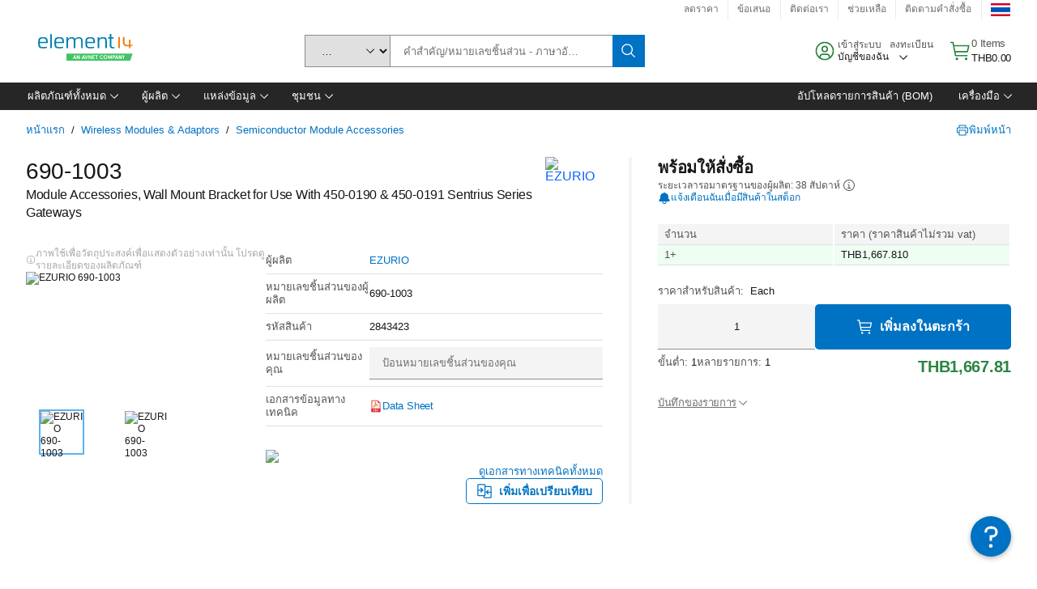

--- FILE ---
content_type: application/x-javascript;charset=utf-8
request_url: https://smetrics.element14.com/id?d_visid_ver=5.5.0&d_fieldgroup=A&mcorgid=106315F354E6D5430A4C98A4%40AdobeOrg&mid=66439863876164034889220923836295676295&ts=1768371893468
body_size: -40
content:
{"mid":"66439863876164034889220923836295676295"}

--- FILE ---
content_type: application/javascript
request_url: https://th.element14.com/euCC/Wjue/7/n/ELN4jGLg/3QuDNVbDSbLJ6L7N/dnwZFnQB/FAcQQGM/JRRgB
body_size: 174376
content:
(function(){if(typeof Array.prototype.entries!=='function'){Object.defineProperty(Array.prototype,'entries',{value:function(){var index=0;const array=this;return {next:function(){if(index<array.length){return {value:[index,array[index++]],done:false};}else{return {done:true};}},[Symbol.iterator]:function(){return this;}};},writable:true,configurable:true});}}());(function(){hM();CQs();Cxs();var FU=function(ES,LO){return ES>>LO;};var g2=function(hV,ED){return hV!=ED;};var nL=function FJ(Oz,LL){var L3=FJ;var cU=Hf(new Number(gn),BD);var bO=cU;cU.set(Oz);for(Oz;bO+Oz!=nt;Oz){switch(bO+Oz){case hq:{Oz-=F1;return OH.pop(),EQ=gQ[tJ],EQ;}break;case OG:{return OH.pop(),LS=SV[Kz],LS;}break;case Xp:{var NS=Kc[nc()[ZL(DO)].apply(null,[YD,rL,MO])](MI()[rI(jS)].call(null,P5,xc,JH));var V9;return OH.pop(),V9=NS,V9;}break;case v6:{Oz+=QG;var VU;return OH.pop(),VU=t9,VU;}break;case Y:{var zf=LL[W7];var HH=Nf;for(var Qz=Nf;DD(Qz,zf.length);++Qz){var lc=Zx(zf,Qz);if(DD(lc,HE)||CO(lc,Z6))HH=Of(HH,k2);}return HH;}break;case WK:{var C2=g2(typeof xK[pf(typeof nc()[ZL(ZH)],'undefined')?nc()[ZL(H2)].call(null,Sc,E5,BJ):nc()[ZL(vS)].call(null,Dz,rc(rc([])),pI)][n3(typeof MI()[rI(GJ)],Of([],[][[]]))?MI()[rI(j5)](W2,H5,W2):MI()[rI(gH)].call(null,DJ,AH,fI)],pf(typeof JJ()[W5(x2)],Of([],[][[]]))?JJ()[W5(H2)](YI,BL,JH,rc(k2)):JJ()[W5(mI)](wU,CP,XI,p2))?MI()[rI(hL)](vf,sO,LH):MI()[rI(WI)](jU,rc([]),FO);var n2=pf(typeof xK[n3(typeof nc()[ZL(EU)],'undefined')?nc()[ZL(vS)](zL,mQ,cf):nc()[ZL(H2)].call(null,Sc,rH,BJ)][YQ()[fJ(wO)](zS,xb,H2,LN,rc(rc(Nf)),VA)],JJ()[W5(H2)](YI,rY,JH,O0))||pf(typeof xK[nc()[ZL(Tr)](pN,Nf,Lc)][YQ()[fJ(wO)].apply(null,[zS,hL,SB,LN,DZ,VA])],JJ()[W5(H2)].apply(null,[YI,YD,JH,rc(k2)]))?MI()[rI(hL)](vf,YN,LH):MI()[rI(WI)](jU,cR,FO);var dg=g2(xK[nc()[ZL(H2)].call(null,Sc,lw,BJ)][nc()[ZL(Tr)].call(null,pN,IT,Lc)][JJ()[W5(qg)](J2,Mg,Ah,DO)][n3(typeof nc()[ZL(MT)],'undefined')?nc()[ZL(vS)].apply(null,[B8,t8,Zr]):nc()[ZL(Vj)](hB,rc(rc([])),CR)](JJ()[W5(tZ)].apply(null,[VO,hA,zj,vS])),null)?MI()[rI(hL)](vf,Jj,LH):pf(typeof MI()[rI(E4)],'undefined')?MI()[rI(WI)](jU,rc(rc(k2)),FO):MI()[rI(j5)].apply(null,[Cw,GY,tZ]);Oz+=SW;var d0=g2(xK[nc()[ZL(H2)].apply(null,[Sc,kg,BJ])][nc()[ZL(Tr)].call(null,pN,wr,Lc)][JJ()[W5(qg)](J2,k2,Ah,rc(k2))][n3(typeof nc()[ZL(Zg)],'undefined')?nc()[ZL(vS)].apply(null,[UT,GZ,AY]):nc()[ZL(Vj)](hB,WI,CR)](YQ()[fJ(Lh)](Cr,k2,mB,Nf,Ag,mI)),null)?pf(typeof MI()[rI(nv)],'undefined')?MI()[rI(hL)].apply(null,[vf,IN,LH]):MI()[rI(j5)](JH,Lh,bZ):MI()[rI(WI)](jU,cR,FO);var Kc=[xw,zh,Ar,C2,n2,dg,d0];}break;case rC:{var AX=LL[W7];Oz+=G6;var vb=LL[zK];var p4=LL[d6];OH.push(vA);xK[MI()[rI(FZ)].call(null,Er,jS,fB)][MI()[rI(FO)](GT,p2,dY)](AX,vb,ww(Q1,[JJ()[W5(hA)](rX,Zg,QR,Gj),p4,nc()[ZL(FO)](qr,hA,GT),rc(Nf),n3(typeof MI()[rI(tY)],'undefined')?MI()[rI(j5)](Q4,EZ,dZ):MI()[rI(MA)](Xw,UT,dB),rc(Nf),n3(typeof nc()[ZL(wr)],Of([],[][[]]))?nc()[ZL(vS)].call(null,Gr,DO,DT):nc()[ZL(KZ)].call(null,T4,xv,Nb),rc(Nf)]));var kA;return OH.pop(),kA=AX[vb],kA;}break;case Mp:{var gQ=LL[W7];Oz-=Td;var tJ=LL[zK];var lr=LL[d6];OH.push(MR);xK[MI()[rI(FZ)].call(null,Oj,k2,fB)][MI()[rI(FO)](X9,BL,dY)](gQ,tJ,ww(Q1,[JJ()[W5(hA)](sf,rc({}),QR,mI),lr,pf(typeof nc()[ZL(DO)],Of('',[][[]]))?nc()[ZL(FO)].apply(null,[qr,FO,X9]):nc()[ZL(vS)](XA,DZ,z4),rc(Nf),MI()[rI(MA)](ng,rc({}),dB),rc(Nf),nc()[ZL(KZ)](T4,rc([]),tH),rc(n8[Wb])]));var EQ;}break;case m7:{if(pf(DB,undefined)&&pf(DB,null)&&CO(DB[JJ()[W5(Nf)].apply(null,[BY,sZ,SB,rc(k2)])],Nf)){try{var HN=OH.length;var TN=rc(zK);var mA=xK[nc()[ZL(Gg)](qg,E4,SI)](DB)[C4()[Wj(vS)](rj,xN,hL,nR,sO,rc([]))](MI()[rI(mZ)].apply(null,[Oj,rc([]),HR]));if(CO(mA[JJ()[W5(Nf)](BY,UY,SB,wO)],n8[SB])){t9=xK[MI()[rI(Tr)](Zh,rY,sO)](mA[hL],j5);}}catch(N9){OH.splice(Tv(HN,k2),Infinity,P0);}}Oz-=AE;}break;case p7:{var OT;OH.push(Qj);return OT=[xK[nc()[ZL(Or)](dY,CY,bL)][JJ()[W5(Xj)](kV,nR,YA,rc(k2))]?xK[pf(typeof nc()[ZL(lw)],Of('',[][[]]))?nc()[ZL(Or)](dY,Ch,bL):nc()[ZL(vS)](Q0,wB,UZ)][JJ()[W5(Xj)].call(null,kV,AH,YA,rc({}))]:nc()[ZL(E8)](U0,t8,Wf),xK[nc()[ZL(Or)](dY,AR,bL)][MI()[rI(cZ)](Gc,CY,Nw)]?xK[n3(typeof nc()[ZL(Mh)],'undefined')?nc()[ZL(vS)](kb,XZ,J4):nc()[ZL(Or)].apply(null,[dY,XZ,bL])][MI()[rI(cZ)](Gc,BL,Nw)]:nc()[ZL(E8)](U0,rc(rc({})),Wf),xK[pf(typeof nc()[ZL(T4)],Of('',[][[]]))?nc()[ZL(Or)](dY,EZ,bL):nc()[ZL(vS)](J4,mB,N8)][n3(typeof JJ()[W5(xb)],Of([],[][[]]))?JJ()[W5(mI)](vr,rc(rc({})),k0,rc([])):JJ()[W5(fB)].apply(null,[gz,Pj,rH,rr])]?xK[nc()[ZL(Or)].apply(null,[dY,j5,bL])][pf(typeof JJ()[W5(wb)],'undefined')?JJ()[W5(fB)].call(null,gz,rc([]),rH,YD):JJ()[W5(mI)](H4,rc(k2),Kw,GY)]:n3(typeof nc()[ZL(Sr)],Of('',[][[]]))?nc()[ZL(vS)](IY,IT,AY):nc()[ZL(E8)].apply(null,[U0,Sc,Wf]),g2(typeof xK[pf(typeof nc()[ZL(wZ)],Of('',[][[]]))?nc()[ZL(Or)](dY,GZ,bL):nc()[ZL(vS)](RA,cR,vS)][MI()[rI(t8)](Q9,YA,Eh)],JJ()[W5(H2)].apply(null,[Qj,EZ,JH,Or]))?xK[nc()[ZL(Or)](dY,rc({}),bL)][MI()[rI(t8)](Q9,Or,Eh)][JJ()[W5(Nf)].call(null,sf,ZH,SB,hh)]:tB(k2)],OH.pop(),OT;}break;case q6:{OH.push(YI);Oz-=pG;var xw=xK[nc()[ZL(H2)](Sc,xc,BJ)][MI()[rI(ZY)](Hj,rc({}),W0)]||xK[n3(typeof nc()[ZL(IT)],'undefined')?nc()[ZL(vS)](nb,F9,gb):nc()[ZL(Tr)](pN,YN,Lc)][MI()[rI(ZY)](Hj,rc(Nf),W0)]?MI()[rI(hL)](vf,hh,LH):MI()[rI(WI)](jU,zb,FO);var zh=g2(xK[nc()[ZL(H2)](Sc,hh,BJ)][n3(typeof nc()[ZL(PR)],Of([],[][[]]))?nc()[ZL(vS)].call(null,GA,p2,Xr):nc()[ZL(Tr)].apply(null,[pN,Zg,Lc])][JJ()[W5(qg)].call(null,J2,E5,Ah,YA)][nc()[ZL(Vj)](hB,p2,CR)](MI()[rI(gH)].apply(null,[DJ,WI,fI])),null)?MI()[rI(hL)](vf,vS,LH):MI()[rI(WI)].apply(null,[jU,rc(Nf),FO]);var Ar=g2(typeof xK[nc()[ZL(Or)].call(null,dY,nR,IY)][MI()[rI(gH)].call(null,DJ,hZ,fI)],JJ()[W5(H2)].apply(null,[YI,Hr,JH,ZH]))&&xK[nc()[ZL(Or)].apply(null,[dY,rc([]),IY])][MI()[rI(gH)](DJ,hL,fI)]?MI()[rI(hL)].call(null,vf,Wb,LH):MI()[rI(WI)].call(null,jU,p2,FO);}break;case w6:{return parseInt(...LL);}break;case TC:{var vg=LL[W7];OH.push(cf);var UX=vg[MI()[rI(XY)](b4,rc(rc(Nf)),Zj)]||{};UX[n3(typeof MI()[rI(wO)],'undefined')?MI()[rI(j5)](UR,qh,wA):MI()[rI(OB)].apply(null,[dI,FO,NB])]=nc()[ZL(rY)].call(null,sb,wr,HJ),delete UX[MI()[rI(52)].apply(null,[715,rc([]),198])],vg[MI()[rI(XY)](b4,xv,Zj)]=UX;OH.pop();Oz+=DG;}break;case QW:{var Sg=LL[W7];Oz+=Xn;OH.push(t4);var b8=Sg[MI()[rI(XY)](LX,H2,Zj)]||{};b8[MI()[rI(OB)].call(null,JZ,Zg,NB)]=pf(typeof nc()[ZL(jY)],Of([],[][[]]))?nc()[ZL(rY)](sb,E5,OX):nc()[ZL(vS)](lj,rH,gg),delete b8[MI()[rI(52)].call(null,264,53,198)],Sg[MI()[rI(XY)].call(null,LX,Mj,Zj)]=b8;OH.pop();}break;case I:{Oz-=zt;var Hw=LL[W7];OH.push(FO);var Jr=ww(Q1,[JJ()[W5(Jj)](WY,MA,AZ,SB),Hw[Nf]]);Og(k2,Hw)&&(Jr[pf(typeof nc()[ZL(v8)],'undefined')?nc()[ZL(YA)](gH,rc(k2),nj):nc()[ZL(vS)](g0,UT,tg)]=Hw[k2]),Og(vS,Hw)&&(Jr[JJ()[W5(rY)](Z0,qh,dh,XZ)]=Hw[vS],Jr[MI()[rI(l4)](KB,mB,UY)]=Hw[lw]),this[JJ()[W5(Vw)](Mj,rc(rc([])),WZ,rY)][JJ()[W5(EZ)].call(null,bR,Nf,tb,Mj)](Jr);OH.pop();}break;case hx:{var DB=LL[W7];OH.push(P0);Oz+=mW;var t9;}break;case tM:{return String(...LL);}break;case Ys:{Oz+=CM;var Lr=LL[W7];OH.push(QB);var KN=Lr[n3(typeof MI()[rI(c4)],Of('',[][[]]))?MI()[rI(j5)].call(null,Bw,MA,CB):MI()[rI(XY)](vh,rc([]),Zj)]||{};KN[MI()[rI(OB)](U3,l4,NB)]=n3(typeof nc()[ZL(YN)],'undefined')?nc()[ZL(vS)](Nv,XY,JY):nc()[ZL(rY)](sb,MA,hH),delete KN[n3(typeof MI()[rI(65)],Of('',[][[]]))?MI()[rI(10)](523,79,388):MI()[rI(52)].apply(null,[856,80,198])],Lr[MI()[rI(XY)](vh,DZ,Zj)]=KN;OH.pop();}break;case EK:{var nA=LL[W7];OH.push(A9);var FN=ww(Q1,[JJ()[W5(Jj)].call(null,AS,sZ,AZ,Sr),nA[Nf]]);Og(k2,nA)&&(FN[nc()[ZL(YA)](gH,CY,RD)]=nA[k2]),Og(vS,nA)&&(FN[JJ()[W5(rY)](WH,l4,dh,BL)]=nA[n8[vS]],FN[n3(typeof MI()[rI(qh)],Of([],[][[]]))?MI()[rI(j5)].call(null,n4,Mj,YR):MI()[rI(l4)](Ff,RB,UY)]=nA[lw]),this[JJ()[W5(Vw)](fh,Dj,WZ,rc(rc(k2)))][n3(typeof JJ()[W5(sB)],'undefined')?JJ()[W5(mI)](g0,Dj,sT,k2):JJ()[W5(EZ)](vJ,O0,tb,rc([]))](FN);OH.pop();Oz-=GE;}break;case kd:{Oz-=x7;var H8=LL[W7];OH.push(Ch);var TY=H8[MI()[rI(XY)].apply(null,[c8,rL,Zj])]||{};TY[MI()[rI(OB)](qX,hh,NB)]=nc()[ZL(rY)].apply(null,[sb,rL,Nj]),delete TY[MI()[rI(52)](210,43,198)],H8[MI()[rI(XY)](c8,qh,Zj)]=TY;OH.pop();}break;case Jl:{Oz-=Ss;var Ew=LL[W7];var Wv=Nf;for(var SZ=Nf;DD(SZ,Ew.length);++SZ){var P8=Zx(Ew,SZ);if(DD(P8,HE)||CO(P8,Z6))Wv=Of(Wv,k2);}return Wv;}break;case cs:{var SV=LL[W7];var Kz=LL[zK];var bY=LL[d6];OH.push(Lv);Oz+=l7;xK[MI()[rI(FZ)](MR,xc,fB)][MI()[rI(FO)](Ij,hh,dY)](SV,Kz,ww(Q1,[JJ()[W5(hA)](O7,IN,QR,VA),bY,nc()[ZL(FO)].call(null,qr,rL,Ij),rc(n8[Wb]),MI()[rI(MA)].apply(null,[Sw,Sr,dB]),rc(Nf),pf(typeof nc()[ZL(DO)],'undefined')?nc()[ZL(KZ)](T4,YN,df):nc()[ZL(vS)].apply(null,[NB,OB,Tj]),rc(Nf)]));var LS;}break;case N1:{var s8=LL[W7];OH.push(dZ);var l0=ww(Q1,[n3(typeof JJ()[W5(RB)],Of([],[][[]]))?JJ()[W5(mI)](Bb,E4,Lg,F9):JJ()[W5(Jj)](Hh,Tr,AZ,rc([])),s8[n8[Wb]]]);Oz-=wq;Og(k2,s8)&&(l0[pf(typeof nc()[ZL(H2)],'undefined')?nc()[ZL(YA)](gH,kg,BO):nc()[ZL(vS)](GA,Zg,tw)]=s8[k2]),Og(vS,s8)&&(l0[JJ()[W5(rY)].call(null,nj,Dj,dh,BL)]=s8[vS],l0[n3(typeof MI()[rI(k2)],Of([],[][[]]))?MI()[rI(j5)].apply(null,[Uv,rc(k2),Kg]):MI()[rI(l4)].apply(null,[rh,zb,UY])]=s8[lw]),this[JJ()[W5(Vw)](NX,Lh,WZ,Wb)][JJ()[W5(EZ)](kh,GY,tb,AH)](l0);OH.pop();}break;}}};var cr=function(kj,wv){return kj==wv;};var sh=function Qv(xX,tX){var fb=Qv;do{switch(xX){case HW:{xX=bn;while(CO(mY,Nf)){if(pf(XR[nh[vS]],xK[nh[k2]])&&Ug(XR,fA[nh[Nf]])){if(cr(fA,C8)){Rj+=MY(Ws,[PA]);}return Rj;}if(n3(XR[nh[vS]],xK[nh[k2]])){var S4=WR[fA[XR[Nf]][Nf]];var gj=Qv(Hd,[wB,S4,ZH,Of(PA,OH[Tv(OH.length,k2)]),mY,XR[k2]]);Rj+=gj;XR=XR[Nf];mY-=nL(Cd,[gj]);}else if(n3(fA[XR][nh[vS]],xK[nh[k2]])){var S4=WR[fA[XR][Nf]];var gj=Qv.call(null,Hd,[DZ,S4,UT,Of(PA,OH[Tv(OH.length,k2)]),mY,Nf]);Rj+=gj;mY-=nL(Cd,[gj]);}else{Rj+=MY(Ws,[PA]);PA+=fA[XR];--mY;};++XR;}}break;case ld:{fj=j5*jA+lw-XZ*zb;Aj=WI-JH*hL+jA*EZ;bb=JH*jA-vS+mI*k2;xX-=Qn;Eg=jA*WI-lw*JH+k2;zg=EZ*jA+j5-zb*hL;}break;case Ap:{xX+=Tn;Lv=EZ+WI+mI*lw*j5;KA=vS+zb*EZ*lw-jA;NR=k2+JH*vS*zb;fY=zb*hL+j5*mI*JH;Jw=jA*XZ+zb-hL+EZ;JB=JH*k2*j5*XZ-vS;}break;case H:{return Cj;}break;case cK:{cB=EZ*zb+k2-lw+JH;TX=mI+zb*EZ;Tj=j5+EZ*jA+vS+k2;xX=Ap;Lj=zb+mI*jA+EZ+hL;}break;case ZW:{Jv=zb*EZ*k2*hL;DN=lw*zb+hL*mI*XZ;vX=vS-jA+JH*EZ*j5;TZ=jA*hL-zb-WI+JH;Zw=XZ*jA+mI;XX=jA*WI-hL+EZ+XZ;xX-=Zn;}break;case rx:{RR=j5*jA+lw-k2-mI;cT=mI*jA+EZ*JH+hL;DR=JH*mI*EZ-hL+j5;rA=WI*zb*lw-mI*k2;KT=k2+XZ*jA-zb*hL;BZ=JH*vS*lw*mI;xX=Cp;Aw=j5+jA*EZ-XZ;KX=jA*mI+zb+XZ-JH;}break;case sW:{W0=JH*zb+lw-WI*k2;xB=WI+mI-zb+jA*XZ;p0=vS*zb+hL+JH*jA;gw=zb*lw*mI+JH*hL;Tg=j5*jA-hL*vS*lw;xX=Ix;}break;case Yp:{xX=IK;IB=JH*vS*mI*WI-hL;}break;case z6:{wU=zb*hL*k2+lw*mI;tZ=j5+EZ+hL+XZ*zb;xX=pM;NZ=hL*zb*lw;mj=WI*hL*vS*EZ-JH;T4=EZ+XZ+lw*hL*j5;pg=jA-mI+zb*vS+EZ;}break;case Lx:{Xv=mI+hL+JH+jA*XZ;kX=j5*vS*zb-EZ;Pr=JH+WI*jA+hL;kb=XZ-vS+mI+zb*j5;Pv=lw*jA-JH+zb-WI;Ob=XZ*jA+j5*lw+k2;xX-=gn;rR=mI*jA-JH;}break;case b6:{q0=vS*jA+zb-j5;xX=UW;mv=jA-mI+WI*zb*k2;Rh=k2+XZ*WI*mI;WZ=k2+jA+XZ*vS*JH;dR=zb*j5-jA+mI-JH;}break;case V6:{Fj=hL+JH+EZ*lw*j5;xX+=Ks;Jh=k2+JH*XZ+WI*zb;QT=jA+EZ*j5+zb+WI;Nw=vS*jA-JH+j5-k2;x2=zb*JH-jA+j5-EZ;Fw=zb*WI+XZ*j5;fR=WI+EZ*zb-mI+JH;Sj=JH*k2-hL+jA*vS;}break;case R1:{Dr=jA*EZ+JH;IA=jA*JH-mI-vS*XZ;Fv=WI*k2*jA-lw-mI;Yr=EZ*WI+JH*jA+k2;FX=jA*XZ-vS+EZ*lw;BA=mI*jA-j5-JH-vS;Vb=mI*zb+jA-JH-XZ;xX=ms;H0=WI*jA+XZ*zb-mI;}break;case Jd:{lR=vS-jA+zb*lw*hL;lT=jA*JH-j5-EZ-zb;rN=vS*j5*WI*XZ;nw=j5+lw*EZ+mI*jA;JY=j5*zb*vS-XZ-JH;xX+=Cp;TA=XZ*jA-EZ+JH*mI;}break;case wG:{mI=EZ+hL-XZ+WI*k2;xX=S1;Hr=mI+WI;hZ=lw-WI+vS*j5;FO=lw+EZ+mI+k2;VA=k2*lw+vS*WI;}break;case gq:{vZ=jA*WI-lw*hL;N0=XZ*WI*zb-jA-EZ;xX-=gd;WA=jA*mI+EZ+WI-lw;rj=k2-j5*vS+jA*hL;}break;case lx:{RY=k2-WI+j5*zb-JH;OZ=zb+XZ-WI+JH*jA;xX=AM;Xh=JH+mI*jA-vS-EZ;VR=EZ*jA-zb-mI-WI;VY=zb*WI*XZ-lw+JH;fB=zb*hL+jA-WI;vf=jA*EZ+vS*j5+k2;Pg=jA*XZ-zb*j5-EZ;}break;case qC:{ZA=JH*jA+EZ+zb+mI;LA=zb*lw-XZ+JH-EZ;Gr=jA*lw+WI+hL*JH;xX-=Et;Q8=hL*EZ*XZ-mI-lw;}break;case jE:{DZ=lw+j5+hL+mI+vS;wB=vS+lw*j5+zb-XZ;xX=Dn;GY=vS-XZ+j5*EZ+hL;Rb=JH+lw+k2+EZ+j5;Ag=EZ*vS*lw+hL-JH;rL=vS*EZ*XZ+JH-lw;Zg=zb+j5*WI;}break;case cW:{xX-=rp;zw=lw*hL*EZ*mI+jA;zS=WI+mI*k2*hL*j5;Qg=EZ*k2*jA-lw*j5;Zb=jA*EZ-hL-lw*JH;}break;case ht:{V4=j5*jA-WI*zb-lw;rv=vS*mI*hL+XZ*EZ;M4=mI*vS*zb+hL-WI;xX-=WM;ZZ=jA-WI*k2-EZ+zb;K4=k2+JH*jA+EZ-zb;sw=jA+zb-EZ-mI+hL;}break;case qs:{QN=EZ+j5+jA*hL+lw;gX=JH+EZ*jA+zb*XZ;GR=mI*hL+lw*zb*XZ;xX=DG;kN=jA*hL+EZ-mI+k2;sN=k2-mI*vS+jA*j5;p8=jA*hL+XZ+EZ+k2;pX=jA*EZ-zb*hL-JH;}break;case sM:{hv=jA*mI+XZ-j5-k2;HX=k2*zb+j5*JH*mI;xX-=U7;cb=EZ-jA+mI*WI*zb;LR=EZ*lw-hL+jA*XZ;Uj=XZ*mI+j5+hL*jA;JA=zb+mI*jA+JH+WI;lb=mI-EZ+XZ*zb+jA;}break;case QC:{CT=k2*hL*jA+EZ+j5;xZ=zb*hL*EZ-jA-lw;rg=jA+j5+EZ*XZ+JH;RA=jA+WI+mI*j5*k2;R8=jA*XZ-k2-zb-WI;Y8=jA*JH+vS+mI+XZ;xR=j5+zb+hL*jA+mI;xX-=ds;Gb=JH+lw*WI*j5*XZ;}break;case BK:{HT=EZ+zb*mI+vS-XZ;xX=lx;gv=zb*lw*WI;vw=zb+jA*mI-JH+j5;mb=XZ*jA-EZ-vS*hL;DX=mI+jA*lw-hL*JH;}break;case Hq:{dT=XZ*jA+j5*EZ-vS;IZ=j5+WI+JH*jA+hL;wh=EZ*XZ+vS*j5*zb;xX-=m1;K8=XZ*jA-WI+mI*JH;}break;case JW:{Sr=lw+vS*j5*WI*k2;GZ=vS*XZ+zb+j5*lw;LN=zb+WI*hL-vS+mI;YA=EZ*k2+XZ*mI;hB=lw*mI+WI*EZ+hL;wZ=JH+XZ+zb-mI-k2;xX=Pd;}break;case I6:{DA=hL+mI*EZ*lw+jA;xX=xl;k4=WI*jA+JH*XZ;W2=JH*zb+hL+vS*jA;VT=jA*lw-XZ-mI*hL;sv=XZ-lw+hL*jA+mI;wR=zb*mI*k2-hL*vS;}break;case Un:{OY=WI+lw+zb*mI*vS;xX+=fW;IY=jA*XZ+zb-hL*EZ;M8=jA-lw+vS*XZ*j5;nZ=jA+mI*lw+XZ+k2;gA=WI-EZ+jA+zb+vS;pj=WI*zb*k2+vS;}break;case VW:{xX=N7;mw=mI*jA+EZ*JH;NA=jA+WI*EZ*zb-k2;vY=jA*j5-zb*lw-k2;lY=mI*JH*EZ+jA+j5;}break;case NG:{l8=WI-EZ+JH*jA-j5;D0=zb+XZ+WI*jA;xg=mI*JH*XZ+zb+EZ;r0=j5*vS*zb-mI*k2;RN=j5+EZ*hL*XZ*lw;xX=W6;}break;case L1:{YD=j5*JH+vS-XZ+mI;Mj=hL-lw+EZ+j5+zb;Pj=vS*WI+hL+lw+mI;CP=j5-lw+zb-XZ+k2;Mg=XZ*JH*k2+WI+hL;Vw=j5-vS+XZ+mI+zb;xX=Vd;}break;case Nl:{wA=zb*XZ+JH+vS*WI;Vj=lw*EZ+jA+JH-j5;mR=k2+jA+XZ*lw-WI;tj=zb-XZ+jA+vS-JH;xX+=vx;tY=lw*XZ-hL+WI+jA;}break;case x6:{xX+=zx;sB=j5*mI+zb+XZ*hL;GX=jA*EZ+XZ*hL*JH;nB=mI*j5*lw+JH-jA;Ah=j5*hL*lw;jY=lw*EZ+jA+zb;m8=JH*WI*j5-mI+lw;}break;case vs:{Ir=jA*mI-lw+EZ+zb;zB=lw+WI*mI+JH*jA;gb=EZ+mI*hL*JH-j5;xA=XZ*jA-lw-hL*WI;xX-=tG;GA=JH*lw+mI*jA-EZ;lN=k2-JH+j5*jA+WI;}break;case Gd:{CX=hL*jA-mI+XZ+k2;wg=j5*XZ*JH+zb-EZ;xX+=BE;tR=zb+jA*WI-EZ-vS;LY=jA*WI-JH-lw+XZ;}break;case Gn:{hj=jA*hL-j5*lw-mI;cj=mI*k2+zb*lw*JH;Ev=jA*JH-zb+j5-vS;xX=Wn;fg=EZ*j5*WI+jA;z0=vS-k2+EZ*JH*j5;SA=vS*jA*lw-hL-zb;}break;case sd:{xX-=hx;kg=JH-j5*k2+zb*lw;Cb=XZ+jA-j5+zb;fI=lw+WI*hL*j5+mI;gN=zb+vS+mI*jA;XB=XZ-k2-WI+EZ*jA;j9=hL*jA-mI+EZ;Qb=EZ+JH*zb+hL+WI;}break;case hn:{ET=zb*j5*vS-EZ-k2;Yg=lw*k2+jA+mI*zb;z8=JH*zb-vS+j5+EZ;Ph=EZ*j5+mI+jA*JH;Bb=lw+jA*hL*k2-zb;xX=px;cX=EZ*mI+vS*jA-WI;}break;case AW:{W8=vS-k2+JH*hL*j5;Zh=lw*XZ*JH*WI*k2;X4=jA*mI-EZ-XZ-hL;xX=Pn;jX=XZ-j5+JH*jA-k2;cg=j5*vS*k2*zb+jA;O4=WI+j5*mI*XZ;}break;case J1:{var Rj=Of([],[]);PA=Tv(BR,OH[Tv(OH.length,k2)]);xX=HW;}break;case RE:{E8=k2+zb+jA*vS+JH;vR=XZ*JH*j5-mI*hL;x0=XZ*jA-EZ+mI*zb;Kv=XZ+WI-zb+jA*hL;xX+=Hp;}break;case Ix:{fN=jA+j5+lw*XZ*JH;xX=Q7;mX=zb+hL*JH*j5+XZ;V8=mI*hL*j5*k2-jA;Lb=lw*jA-WI-k2+JH;mT=j5*hL*EZ-lw+JH;}break;case Xt:{FY=j5+zb+jA*JH-k2;xX=CK;g4=vS+lw+zb+EZ*jA;X8=j5*lw+JH*jA+k2;qb=jA*XZ+hL-zb;}break;case R7:{kr=vS+jA*mI+EZ+zb;YX=vS*JH+EZ+mI*jA;bj=WI*hL+JH+jA*mI;xX+=zq;Uw=k2*zb*j5*lw-EZ;Qh=mI*XZ*JH+jA-WI;w9=EZ*jA-hL+j5*mI;}break;case Kx:{pT=hL*j5*EZ*vS+zb;E0=XZ*zb-mI+JH*EZ;YZ=XZ-vS+EZ*j5*lw;Fr=EZ*zb-hL+vS-JH;xX=gW;Zj=EZ*zb*k2-XZ-lw;wX=jA*vS*lw+XZ-EZ;lZ=jA*mI+zb*vS*k2;tT=zb*XZ-k2-JH;}break;case jM:{hN=EZ*lw-k2+WI*jA;Ov=jA*WI+XZ+zb-hL;dw=WI*jA+k2;hr=mI+WI*jA-JH*lw;xX=Qp;T8=JH+hL+EZ*j5*XZ;KR=jA*j5-zb*lw+EZ;}break;case xl:{GJ=XZ+EZ*WI*j5+JH;br=hL*lw*zb-XZ+JH;gR=lw-XZ+zb*mI-k2;Xj=lw*jA-WI*j5;xX=Yn;kw=jA*WI-hL+vS*JH;VZ=lw+mI*zb-EZ+k2;}break;case S1:{UT=EZ+JH*hL-XZ;Nf=+[];DO=JH*vS+k2+lw+hL;E5=zb+vS*hL*k2-EZ;Tr=mI+EZ+k2-vS;KZ=k2*EZ*JH-WI*mI;xX=Tn;MA=XZ+vS+mI+JH;hA=mI*vS;}break;case gt:{Vv=XZ*zb*WI+j5;ER=EZ+jA*vS+lw;kZ=jA-EZ+JH+vS*WI;xX+=D;ZR=zb+jA*XZ+mI+k2;bg=EZ*jA+vS+JH+mI;YB=vS*XZ*zb+j5+k2;}break;case bK:{GB=j5*zb*vS+lw+jA;jv=zb-EZ+j5+XZ*jA;cZ=jA+EZ*WI+JH*XZ;RZ=lw*zb*j5*k2-WI;UB=hL*JH*j5-jA+lw;xX-=qK;Ig=WI+EZ+j5*mI*JH;dA=lw+j5+zb+EZ*jA;}break;case kE:{xX=c1;GT=zb+mI*JH-j5+jA;Yj=hL*vS+JH*jA-EZ;Ng=XZ+lw*k2+jA+vS;cw=jA*vS-lw+mI*zb;sX=XZ*EZ*vS*mI+JH;MX=k2+lw+vS*zb*j5;Ow=k2*jA*mI+hL*JH;k9=EZ-lw+j5+jA;}break;case vl:{Gv=JH-k2+EZ*jA;xX=wp;cA=j5*jA+lw-zb+JH;x8=lw-k2+WI*jA+j5;v4=k2-XZ+j5*zb-hL;dr=jA+zb*j5+JH-EZ;rB=WI+mI+lw*jA+JH;}break;case Ep:{bh=XZ*jA-k2-hL-mI;EN=zb+JH*j5*mI+k2;B8=lw-EZ+vS*JH*zb;Uh=lw*zb*vS+k2+JH;Mw=hL*jA-XZ*WI*vS;fv=hL*jA-EZ*mI-zb;xX=T7;tA=WI*zb-lw+jA*EZ;}break;case Bx:{xX=Ws;mN=jA+mI*XZ;vv=JH*j5*vS*WI-k2;Nh=j5*EZ*JH+hL+jA;Fg=j5+jA+EZ*mI-k2;}break;case F1:{EB=vS+k2+jA*WI+lw;Xr=JH*EZ*XZ*k2;xX=qK;bA=EZ-JH+mI*jA;JR=jA*XZ-zb+hL+EZ;}break;case Yn:{Ab=XZ+zb*JH-hL*mI;xX=md;tr=zb*mI-hL+XZ*k2;n0=EZ-lw+vS*zb*WI;Rr=XZ+mI*zb+lw-EZ;Y4=hL+WI*zb*vS;Eh=EZ+vS*zb*k2*WI;}break;case cn:{jB=hL+JH+jA*EZ+k2;W4=zb*j5-lw*JH-hL;xX-=c6;Kr=zb-EZ-lw+JH*XZ;cv=zb*j5+mI+jA*hL;}break;case lK:{xX-=pM;XZ=EZ+k2;JH=EZ+WI-lw*k2+vS;j5=hL+JH-XZ+lw;zb=vS+lw*XZ+j5;rh=hL*WI*zb+k2-EZ;H2=XZ*k2+WI*lw-hL;}break;case UW:{jb=jA*lw-XZ*j5;j8=EZ-lw+vS+XZ*zb;HA=lw+mI-WI+zb*XZ;xX=RE;lg=lw+JH*WI+jA*vS;c8=vS*jA-k2+mI+zb;jZ=zb*JH+vS+jA*hL;Pb=j5*WI*EZ+JH-XZ;}break;case W6:{Sh=hL*vS*mI*XZ-WI;Dh=jA*EZ-hL-mI-zb;Nj=lw+WI*EZ*zb-vS;xX+=mW;qY=EZ+zb*vS*lw*WI;WX=WI*jA-zb-hL;AA=XZ+jA*mI+vS+k2;}break;case fE:{QX=jA+lw+XZ*vS*zb;xX=cl;L8=jA*EZ-WI*k2;r4=zb*hL-lw+jA*EZ;vN=XZ*EZ*j5*k2;}break;case VC:{for(var A0=Nf;DD(A0,QA.length);A0++){var qR=Zx(QA,A0);var v0=Zx(Cv.UE,R0++);Cj+=MY(Ws,[nN(Fh(nN(qR,v0)),JX(qR,v0))]);}xX-=j1;}break;case dd:{xX+=g1;BN=JH*zb-hL-vS;PN=WI*k2*mI*JH+lw;db=XZ*JH-jA+j5*zb;LX=JH*zb-EZ+k2+vS;gY=zb*JH-lw+k2;TR=jA*mI-JH*lw*XZ;}break;case v7:{pA=jA*EZ-XZ-WI-j5;w0=WI-hL+lw+j5*zb;xX-=H7;lB=zb*JH-k2-vS+mI;Iw=hL*zb*WI+j5-vS;kv=WI*jA+XZ-zb+j5;Wr=jA*EZ*vS-XZ*zb;PX=hL*jA-vS-XZ+zb;}break;case vK:{th=j5+zb+mI*jA+hL;xX+=P7;KY=mI-lw-j5+jA*XZ;zR=vS*mI+WI*hL*zb;Yw=WI*mI*lw*XZ-vS;Pw=mI*jA-hL-XZ*vS;}break;case qK:{v9=EZ*j5+hL+jA*XZ;gB=k2-mI+jA*XZ-vS;Mb=j5*hL*JH-zb-k2;I8=WI+XZ*jA-EZ-zb;R4=lw*jA-JH+mI*XZ;XA=mI*jA+j5*WI+lw;xX+=rG;mg=k2+jA*mI-vS+zb;}break;case d7:{X9=JH*WI*mI*vS;vh=jA*JH-WI-hL*vS;dv=JH+EZ+j5+jA*mI;h8=WI-JH*lw+EZ*jA;b9=vS*j5+hL*jA+zb;qw=mI+vS-hL+jA*JH;xX=CC;}break;case Qp:{SY=WI*jA-vS*hL*lw;bN=jA*j5+k2-JH-WI;xX=q7;MZ=vS-JH+WI+j5*jA;Vr=k2*XZ+jA*mI-zb;}break;case YM:{hX=WI+vS-mI+j5*zb;Yv=zb*mI+j5*EZ+jA;lA=lw+WI*k2*zb*EZ;xX+=xq;m0=lw*jA+j5-JH;Hb=WI*k2+jA+mI*lw;EU=j5+WI+JH+EZ+jA;}break;case bn:{xX=IK;return Rj;}break;case Md:{YY=j5+hL+jA*XZ+vS;hY=zb*EZ*hL+JH-k2;qj=XZ*k2+jA*mI+EZ;Dz=JH+jA*XZ-vS*EZ;b0=XZ-j5*JH+jA*EZ;xX=rx;kR=mI*j5+lw+JH*jA;}break;case J6:{for(var DY=Nf;DD(DY,IR[SX[Nf]]);++DY){Yb()[IR[DY]]=rc(Tv(DY,JH))?function(){pw=[];Qv.call(this,vn,[IR]);return '';}:function(){var Jg=IR[DY];var w4=Yb()[Jg];return function(B0,qZ,VB,V0,sg){if(n3(arguments.length,Nf)){return w4;}var rw=MY.call(null,LM,[D8,qZ,LN,V0,sg]);Yb()[Jg]=function(){return rw;};return rw;};}();}xX=IK;}break;case hW:{Nv=zb*mI+EZ+j5+jA;hR=vS-lw+mI+WI*jA;P4=JH*WI*j5*k2-vS;xX+=Jd;G8=vS+j5*JH*mI-zb;jg=WI*hL*zb-mI*lw;j0=XZ+EZ*jA+hL*lw;}break;case G6:{xv=zb-WI*vS+JH*XZ;qB=j5+vS+zb*WI*EZ;sY=jA*lw+JH*WI-zb;YN=j5*EZ+zb+k2-lw;NB=lw*jA-XZ-zb-JH;xX=bK;cY=zb*EZ+jA+j5-lw;BX=JH+WI+EZ+jA*mI;}break;case KW:{PY=JH-j5+EZ+hL*jA;fw=EZ-zb+WI*jA+lw;VX=zb*lw+jA*mI-hL;s4=WI+lw-zb+jA*EZ;xX=kp;}break;case K6:{qv=WI-vS+jA*hL-zb;J8=JH*EZ*mI-XZ+lw;IX=k2*j5*EZ*JH+XZ;xX=sM;Y9=lw+hL*JH*j5;xT=vS*EZ*zb+j5*hL;Ub=mI*jA-WI*JH+hL;}break;case C7:{Hv=lw*zb*EZ-WI+jA;xX=ct;OA=vS*zb-lw+jA+JH;Cg=XZ+JH*hL*WI+lw;P5=j5+WI+jA*EZ+zb;}break;case xn:{rH=zb-k2-mI+XZ*j5;ZN=EZ+j5*vS+hL+jA;AZ=hL*zb*k2-XZ+WI;Th=XZ+jA+vS-hL;Lg=EZ*mI*j5;G4=zb+j5*WI+jA+XZ;xX+=U7;Hj=lw*zb*vS*WI*k2;EA=zb*lw-WI+hL+JH;}break;case Gt:{MN=EZ*XZ*JH-lw-vS;B4=mI+j5*EZ*XZ+jA;hw=EZ+JH+zb+jA*WI;T0=EZ*jA-vS+j5+mI;xr=j5*JH*XZ-hL;xX=fx;tN=EZ*jA-j5-hL-WI;}break;case cl:{Sv=hL+vS*jA*WI+EZ;g8=zb*vS*mI-j5+lw;Xb=XZ*jA+EZ-lw-vS;xX=F1;O8=jA*EZ-XZ+lw*zb;}break;case cq:{xX-=Ys;xc=hL+j5*JH-zb+k2;G0=zb+EZ+WI*JH+lw;wr=lw*EZ+XZ*j5-JH;CY=k2+zb+j5*hL-vS;O0=mI+EZ-vS+JH*hL;Ch=hL*XZ*lw-EZ-j5;}break;case dx:{jr=vS*k2+j5*hL*XZ;xX=tx;A8=JH*j5*lw*vS+zb;Qr=zb*lw*JH+jA+WI;wY=XZ*lw*zb-vS-JH;Dw=zb*XZ+EZ*j5*lw;}break;case n7:{L0=XZ*jA-EZ-zb-j5;qg=jA*vS+zb-XZ;Zr=WI*jA+hL+j5*XZ;gZ=vS+jA*JH+zb+mI;zr=zb+jA*XZ-EZ;xX+=kt;}break;case Zq:{I0=jA*mI+JH*XZ-vS;d4=vS+lw+WI*jA-EZ;mr=k2-zb-mI+jA*JH;jj=XZ*zb*k2*lw;kB=hL*lw+vS*XZ*zb;Mv=zb+JH*jA+mI*EZ;xX+=ZW;}break;case AM:{zY=JH*zb*k2+j5*mI;d8=WI-j5+lw*EZ*zb;AN=k2+JH+XZ*zb-mI;xX-=dq;D4=hL*k2+lw+mI*jA;}break;case bp:{ZB=JH*EZ*j5-zb-lw;M0=jA*k2*mI+JH*XZ;J0=zb+vS+hL*jA-j5;qA=JH*jA+j5+EZ+mI;zX=jA*EZ+k2-j5+zb;xX=Md;tv=j5+XZ*mI*lw*hL;r9=WI*zb*hL+JH*lw;}break;case md:{sr=mI*zb+k2+lw*vS;JN=jA*j5-XZ-JH-zb;xX+=Cp;lX=jA*lw+zb-hL+EZ;Bg=j5-vS+zb*mI+lw;Z4=hL+vS+XZ*j5*mI;}break;case tx:{xY=lw-j5-WI+mI*jA;kY=jA*JH+zb-EZ-WI;Gw=j5*lw*zb-hL*XZ;Wh=zb*WI+JH+jA*mI;f0=WI*mI+zb*JH-vS;xX=W1;Y0=k2+jA*mI-j5-XZ;}break;case fx:{QY=lw*mI+vS+jA*XZ;rZ=XZ*EZ+jA*WI+hL;Kj=JH*jA-EZ+mI*lw;Q0=JH*WI*vS*j5+hL;Gh=XZ*mI*j5+JH+lw;pr=XZ+hL+JH*zb*vS;xX+=w6;Wg=JH+EZ*hL+zb*j5;fr=XZ*zb*lw+EZ*vS;}break;case tq:{f4=lw+jA*JH+j5-k2;PR=EZ-XZ-mI+jA+j5;Gg=j5+EZ*mI*vS-WI;Rw=EZ+XZ+JH*j5;xX=M7;Ww=XZ+hL*j5*vS;}break;case kp:{UZ=lw*EZ*zb-mI;hb=j5*JH*k2*mI-vS;I4=jA*XZ+zb+mI+hL;VN=XZ-jA+j5*mI*JH;jw=k2*jA*mI+vS+lw;xX-=sK;vB=JH+k2-EZ+jA*XZ;}break;case Sp:{NX=j5*zb-vS-k2+jA;Eb=jA*EZ+j5-mI+lw;CA=JH+zb*XZ-mI-WI;xX=Ud;UN=EZ*jA-XZ-WI+j5;}break;case Vp:{xX-=wE;return FR;}break;case c1:{xX=Nl;nb=XZ+j5+jA*hL+EZ;j4=EZ*XZ*hL*lw+k2;FA=JH*j5*EZ*k2-lw;MT=k2*mI*JH+zb+j5;}break;case P:{xX+=zC;DJ=vS*hL*mI*j5-jA;X0=zb+XZ*jA+j5;f8=vS*hL*XZ*lw;AB=jA+zb*hL*WI+k2;H4=j5*jA+vS-mI*XZ;k8=JH*jA-hL*XZ+WI;}break;case ms:{bX=vS-j5+jA*XZ-JH;WB=lw+zb-XZ+EZ*jA;zL=jA*WI*vS-mI*JH;pZ=WI+j5+jA*XZ-hL;Cw=zb+jA*WI+XZ+lw;Ur=hL+mI-zb+XZ*jA;WT=j5*zb+jA*EZ-vS;Db=jA*WI+XZ+zb-j5;xX=AW;}break;case qn:{q8=XZ*jA-j5*JH;WY=lw-vS+hL*jA+EZ;Lw=k2*EZ*jA+XZ*vS;Ih=JH+jA*XZ+hL-lw;FB=lw+XZ*jA*k2+zb;Z8=XZ*hL+WI+jA*EZ;HB=j5*vS*zb-WI-XZ;xX+=R;}break;case dl:{xX=IK;while(DD(fT,EY.length)){JJ()[EY[fT]]=rc(Tv(fT,mI))?function(){return ww.apply(this,[c7,arguments]);}:function(){var QZ=EY[fT];return function(ZX,CZ,lv,ph){var TB=Vg.call(null,ZX,rc(k2),lv,H2);JJ()[QZ]=function(){return TB;};return TB;};}();++fT;}}break;case YC:{XY=lw+EZ+mI*XZ+k2;mQ=vS*zb+j5-hL;cR=WI*XZ+mI+j5+EZ;xX=jE;Rg=hL*vS*k2+j5*XZ;IN=zb-vS+JH+hL*XZ;Gj=mI*hL+k2+vS-XZ;D8=hL-k2+JH+j5;}break;case px:{jR=mI*hL+WI*lw*zb;xX-=nt;sj=j5+vS*zb*mI;vj=j5*mI+zb*k2*hL;zj=WI*JH*XZ-k2-hL;OR=EZ*WI+zb*XZ-mI;}break;case rs:{nT=hL*WI*zb;wN=j5*JH*vS-EZ+hL;Bh=mI+zb+hL*WI*XZ;sR=lw+EZ+hL*zb+mI;xX=Kx;bw=j5+k2+jA+JH*mI;Ej=jA+hL*zb-j5;}break;case It:{g9=JH*zb*lw+WI-hL;Ib=XZ*jA-mI+EZ-vS;pb=vS*mI*EZ*hL-JH;xX=Yp;zA=mI*vS*zb+EZ-WI;Dv=j5*zb+vS*XZ;ON=jA+mI*j5*lw+EZ;}break;case T7:{xX=DE;c0=lw+WI+j5*vS*zb;HZ=vS+mI*jA-k2+hL;hg=jA*j5-zb*XZ+EZ;Jb=XZ*vS+zb*EZ;LB=jA*k2*vS+XZ+EZ;CN=XZ+lw*WI*mI*EZ;QR=JH+EZ+WI*hL*j5;}break;case kK:{var pv=Of([],[]);Zv=Tv(zN,OH[Tv(OH.length,k2)]);xX=lW;}break;case Vd:{OB=XZ+JH+j5*lw-hL;xX-=IK;RB=j5*hL-lw-EZ+vS;sO=zb-EZ+lw+j5+JH;MB=lw-k2+vS*zb;p2=XZ+mI-WI+JH*EZ;rY=JH*lw+XZ*WI;}break;case gl:{AR=j5+mI+lw+EZ*WI;Dj=zb-vS*WI+JH*hL;xb=hL*JH-vS+XZ;E4=XZ+zb+WI*mI+vS;mB=EZ-lw+WI*j5+zb;F9=mI+j5+vS*zb+k2;xX=AG;zv=zb*hL*vS+JH*lw;}break;case CC:{Dg=hL*zb*k2*WI+EZ;Iv=vS+lw*k2*j5*zb;BB=hL-lw+mI*jA;xX=KW;Vh=j5*JH+hL*jA-k2;Xw=EZ*jA-j5+XZ;fZ=vS*mI*zb-j5;Kb=EZ*jA-mI-JH-zb;Mr=WI*EZ+j5*XZ*mI;}break;case lq:{dj=zb*EZ*lw+XZ*mI;L4=hL*jA-JH-EZ;xX=Jx;rb=hL+j5*k2*XZ*JH;Xg=XZ*jA-hL+j5-EZ;}break;case BW:{xX-=dl;cf=JH-XZ+jA*EZ-mI;qN=EZ+XZ*jA+JH-k2;Kh=hL+zb*k2+XZ*jA;Sw=XZ*jA-mI-JH+hL;wj=j5*mI*lw*WI+XZ;AY=k2+j5*lw*WI+zb;N4=JH*jA-hL*XZ+lw;}break;case Dn:{qh=zb-JH+mI+XZ-WI;SB=WI+XZ+zb-EZ;xX=L1;Jj=j5*lw+WI*EZ;IT=vS*lw*XZ-k2+EZ;nY=EZ*j5+JH;rr=k2-lw+j5*hL;}break;case LE:{xX-=OC;while(DD(F4,mh[nh[Nf]])){gr()[mh[F4]]=rc(Tv(F4,lw))?function(){C8=[];Qv.call(this,c7,[mh]);return '';}:function(){var S0=mh[F4];var PB=gr()[S0];return function(Z9,nX,x4,HY,Tb,JT){if(n3(arguments.length,Nf)){return PB;}var qT=Qv.apply(null,[Hd,[GY,j5,IT,HY,Tb,JT]]);gr()[S0]=function(){return qT;};return qT;};}();++F4;}}break;case jK:{SR=jA*mI+j5*hL+XZ;jN=zb*JH+WI+EZ;Sc=zb*lw*k2-j5-mI;CR=jA*EZ*k2-XZ;xX=kn;zZ=k2+jA*hL+zb;c4=zb+mI+jA;b4=zb+XZ*jA+lw+JH;Hg=EZ*mI*j5+vS;}break;case Dp:{xX=IK;return pv;}break;case zd:{ST=j5*JH*mI+XZ-EZ;Av=lw+mI*jA;xX=SM;U8=hL*jA-WI+j5-lw;Tw=k2*zb*WI+j5-lw;nv=mI*vS*JH-WI;}break;case CK:{Bj=jA*hL+mI*EZ*k2;GN=lw*jA+mI*EZ+vS;bv=jA*lw*vS+zb*mI;xX-=xl;K0=XZ-vS+j5+hL*jA;LZ=lw*j5*vS*XZ-hL;Rv=jA*JH+WI-EZ*mI;}break;case F7:{pB=JH*jA+hL+zb*k2;Hh=k2-EZ*lw+jA*JH;qX=mI*jA+XZ+EZ+j5;WN=zb*mI+jA+JH-k2;Oh=lw+jA*EZ+XZ+zb;xX=bp;fX=j5*JH*mI-XZ*hL;}break;case F:{XN=zb+vS+XZ*WI*hL;Br=j5*mI*hL-JH;xX=G6;OX=jA*mI+hL*j5-lw;r8=jA+zb*WI-XZ*vS;F8=EZ+mI*JH*WI*lw;v8=WI+hL*zb+JH-mI;PZ=JH-XZ+jA*EZ-WI;}break;case M7:{gH=jA+hL+k2+vS;C0=EZ*mI*j5+jA-hL;mZ=mI-EZ+zb*lw+JH;sA=JH*jA-vS+hL*XZ;xX-=tl;}break;case g1:{B9=j5*JH*hL+WI+vS;J4=lw+j5*hL*EZ+jA;xX=nd;UA=zb*vS*j5-hL*mI;jh=j5*jA+k2-hL*vS;RX=zb*JH+j5*XZ+mI;}break;case Cp:{A4=WI+lw+mI*XZ*JH;Qw=jA*JH-mI+vS-k2;dN=jA*JH+WI*mI-hL;gh=XZ*hL*lw*EZ;xX=g1;}break;case r6:{xX=Vp;while(CO(m4,Nf)){if(pf(F0[dX[vS]],xK[dX[k2]])&&Ug(F0,Fb[dX[Nf]])){if(cr(Fb,EX)){FR+=MY(Ws,[Nr]);}return FR;}FR+=MY(Ws,[Nr]);Nr+=Fb[F0];--m4;;++F0;}}break;case Wn:{NN=XZ*j5*JH+zb;lh=jA*hL+WI*EZ-vS;U4=k2*mI*zb+jA*XZ;xX+=NG;pR=lw*mI*hL*EZ;S8=JH*jA+EZ+mI-lw;cN=zb-XZ+EZ*jA*k2;Bw=j5*jA-mI*EZ+hL;Sb=EZ*JH*XZ+j5-k2;}break;case Hs:{SN=vS*EZ+mI*zb;xj=hL*zb+EZ+XZ+jA;KB=hL*lw+mI*zb*k2;T9=WI*mI*j5-XZ-zb;bB=JH*zb+EZ-XZ*lw;YI=XZ+lw*jA+JH;ZY=k2+JH+mI*zb+j5;xX=RM;}break;case QW:{pY=EZ*jA-zb+k2-XZ;Bv=mI+jA*j5-zb;nr=k2-WI+zb*XZ*vS;NY=j5*WI*EZ+jA*XZ;q4=WI*jA+hL;xX-=mG;Yh=mI*jA-j5-zb-hL;}break;case Vq:{xh=k2-XZ+jA*mI-JH;OnK=EZ*mI*j5-k2;bT=EZ*k2*XZ+zb*JH;qF=jA*j5+vS-hL*WI;xX-=A;k0=mI+WI+zb+jA*hL;OqK=mI*jA-j5*k2;}break;case Q7:{ck=lw*jA+WI*vS;clK=hL*XZ*j5-zb-mI;ZWK=XZ*j5+EZ*hL*mI;EsK=XZ*jA+k2-JH*hL;ZGK=JH*WI+hL*jA-j5;xX=zq;Q4=jA*JH+WI-XZ;tdK=j5*zb+lw*WI;}break;case gd:{HGK=WI+vS*lw+JH*jA;xKK=jA*mI+EZ*JH-vS;pWK=WI*jA-k2+lw*mI;rX=EZ+j5*jA-WI*mI;BY=vS-hL*XZ+mI*jA;xX=BW;zlK=lw*zb*JH-XZ;wb=hL*lw*k2+EZ+jA;V6K=hL*jA-JH+k2;}break;case Jx:{fsK=jA*EZ-mI*vS*lw;wnK=XZ-EZ*k2+hL*jA;Cr=EZ-hL+jA+j5*zb;MF=jA*EZ-WI-XZ-vS;zdK=fsK+AY+V6K-wnK-Cr+MF;xX-=Np;jnK=jA*k2*EZ+vS-j5;}break;case fM:{PT=hL-k2+jA*EZ;N8=lw*zb+k2+hL*XZ;dY=jA+JH*k2*WI;stK=WI*zb+vS-hL+mI;xnK=WI+jA*lw*vS+mI;xX=zd;XEK=vS+k2+WI+jA*EZ;}break;case qG:{UR=jA*XZ+mI+lw-hL;YmK=jA*EZ+mI+zb;CEK=zb*j5*lw-XZ-EZ;rdK=vS*jA+EZ+k2-JH;xX=cn;UKK=mI*j5*XZ+lw*k2;q1K=k2*jA*hL-EZ*WI;}break;case dK:{xX=F7;CB=XZ-zb+jA*JH+EZ;QGK=mI*hL*vS+zb*j5;KlK=jA*XZ-hL*JH*WI;Z7K=lw*EZ+JH*hL*j5;LpK=hL+j5*EZ*mI-vS;tF=lw*hL+JH*EZ*XZ;Mk=jA*EZ-vS-WI-JH;}break;case nW:{xtK=vS*jA-XZ+mI-zb;cpK=EZ*WI*zb+j5*JH;wMK=lw+vS*zb+jA;qr=EZ*zb-mI-k2+lw;btK=zb+EZ+hL+jA*JH;xX=C7;HR=jA-k2+mI*JH;}break;case lW:{while(CO(ZtK,Nf)){if(pf(Pk[HpK[vS]],xK[HpK[k2]])&&Ug(Pk,CmK[HpK[Nf]])){if(cr(CmK,IpK)){pv+=MY(Ws,[Zv]);}return pv;}if(n3(Pk[HpK[vS]],xK[HpK[k2]])){var x7K=JKK[CmK[Pk[Nf]][Nf]];var smK=Qv.apply(null,[wt,[Of(Zv,OH[Tv(OH.length,k2)]),ZH,x7K,Pk[k2],Lh,ZtK]]);pv+=smK;Pk=Pk[Nf];ZtK-=ww(Zq,[smK]);}else if(n3(CmK[Pk][HpK[vS]],xK[HpK[k2]])){var x7K=JKK[CmK[Pk][Nf]];var smK=Qv(wt,[Of(Zv,OH[Tv(OH.length,k2)]),hL,x7K,Nf,hZ,ZtK]);pv+=smK;ZtK-=ww(Zq,[smK]);}else{pv+=MY(Ws,[Zv]);Zv+=CmK[Pk];--ZtK;};++Pk;}xX=Dp;}break;case K7:{kEK=zb+mI*hL+jA+k2;LMK=lw+hL*zb*k2+mI;dB=j5+mI*k2*lw*XZ;hGK=zb*j5-XZ+WI*JH;xX+=W6;}break;case Ws:{GsK=jA+j5*EZ+k2-lw;dh=lw+vS*zb+jA-JH;vT=vS*mI*zb+XZ-WI;vA=EZ*hL*vS+zb*lw;xX-=cE;}break;case Gs:{ztK=mI*jA+XZ-zb+lw;qmK=WI*XZ+JH*EZ*mI;nEK=WI*jA+k2+j5+XZ;lEK=XZ*jA-hL-zb-k2;xX=It;RsK=k2*JH*vS+EZ*jA;TT=JH+lw+jA*hL-WI;}break;case RM:{PF=zb*JH-vS*EZ;Ij=zb+k2+XZ*WI*JH;lj=k2*j5*JH+EZ*zb;xX=dd;EnK=k2+JH*WI*mI;}break;case pn:{G7K=hL-j5+jA*WI+lw;TmK=XZ*zb-hL+jA+JH;ktK=hL*j5-k2+JH*jA;bR=mI*EZ-WI+hL*jA;qWK=k2+j5*XZ+jA*EZ;EtK=jA*hL-mI+XZ-j5;xX+=IC;}break;case Ks:{DpK=k2*JH*zb-hL+jA;gGK=XZ*EZ+zb*WI-k2;PsK=j5*jA-zb*lw;nR=hL+j5*JH-k2-mI;xX+=Bx;lMK=zb+XZ*jA+WI*vS;}break;case N6:{xX-=Bq;if(DD(UnK,nKK[HpK[Nf]])){do{YQ()[nKK[UnK]]=rc(Tv(UnK,Tr))?function(){IpK=[];Qv.call(this,B7,[nKK]);return '';}:function(){var RmK=nKK[UnK];var Sk=YQ()[RmK];return function(MEK,G1K,GlK,sKK,LGK,FGK){if(n3(arguments.length,Nf)){return Sk;}var YGK=Qv(wt,[MEK,AR,wZ,sKK,rc([]),FGK]);YQ()[RmK]=function(){return YGK;};return YGK;};}();++UnK;}while(DD(UnK,nKK[HpK[Nf]]));}}break;case Tn:{FZ=k2*XZ+WI+mI-vS;xX=YC;H5=j5+vS+mI-hL;Wb=vS*j5-XZ+lw+WI;Or=JH*j5*k2-lw*vS;UY=j5+vS+zb+lw-JH;wO=lw*j5;MMK=JH+j5+WI-vS;}break;case NE:{JdK=j5+hL+EZ+jA*JH;D6K=vS-j5-WI+jA*hL;lk=mI*jA-WI*EZ;vGK=WI+JH*jA-j5-hL;xX-=Ns;spK=lw*XZ+WI*k2*jA;z7K=mI*jA-lw*hL+k2;QtK=jA*mI+hL+j5+k2;x1K=XZ+jA+EZ*JH*mI;}break;case WW:{ElK=lw*EZ*JH+XZ*jA;plK=jA+WI-lw+zb*mI;YnK=vS-hL+EZ*j5*lw;AGK=j5*vS+jA*lw+EZ;LH=WI*lw+zb+j5*EZ;xX=qC;ZT=zb*vS+k2+jA;}break;case DE:{BEK=JH+jA*vS+mI-k2;xX-=mW;hk=vS+JH*EZ*WI-k2;x6K=j5*zb-jA-EZ-hL;dnK=JH*mI*k2*lw+WI;U0=JH*WI*XZ-lw*j5;Qj=j5*mI*lw*WI-EZ;}break;case DG:{BJ=k2+vS+mI*jA+JH;wlK=zb+vS*jA*WI-XZ;ssK=jA-EZ+zb*mI-WI;xX+=Mq;cF=jA*WI-hL+k2+zb;g0=WI+JH*j5*hL-vS;CpK=jA*k2*hL-lw-j5;YR=mI*jA+k2-WI*zb;B6K=XZ+hL*lw*zb+mI;}break;case IC:{DWK=k2*mI+WI+jA-EZ;NKK=jA*WI+mI*XZ-vS;k1K=jA*vS+WI+lw*k2;JZ=jA*JH-zb+j5;GtK=zb+mI*EZ*hL;xX=Ks;}break;case kn:{dk=WI*mI*k2*XZ+j5;flK=EZ*JH+zb*vS*mI;zWK=jA*EZ-vS-zb-XZ;xX=sG;O1K=hL+EZ*XZ*mI;gk=jA*WI-XZ-vS-JH;AH=hL+EZ*JH+zb*k2;jS=zb+hL+JH*XZ-WI;sT=hL*jA-WI+lw-mI;}break;case N7:{CF=zb*JH*vS-WI-j5;hF=jA*hL+JH*EZ-mI;AsK=hL*lw+zb*XZ*WI;SmK=jA*XZ+EZ*j5-k2;fh=k2+hL+JH*jA+lw;xX=I7;CWK=vS+k2+jA*JH-mI;QMK=XZ*jA-vS*k2*zb;}break;case FK:{xX-=js;while(CO(YtK,Nf)){if(pf(wT[VpK[vS]],xK[VpK[k2]])&&Ug(wT,AnK[VpK[Nf]])){if(cr(AnK,JGK)){JMK+=MY(Ws,[tqK]);}return JMK;}if(n3(wT[VpK[vS]],xK[VpK[k2]])){var n1K=tk[AnK[wT[Nf]][Nf]];var mF=Qv.call(null,Nn,[Of(tqK,OH[Tv(OH.length,k2)]),wT[k2],YtK,n1K,UY,rc({})]);JMK+=mF;wT=wT[Nf];YtK-=nL(C6,[mF]);}else if(n3(AnK[wT][VpK[vS]],xK[VpK[k2]])){var n1K=tk[AnK[wT][Nf]];var mF=Qv.call(null,Nn,[Of(tqK,OH[Tv(OH.length,k2)]),Nf,YtK,n1K,H2,Pj]);JMK+=mF;YtK-=nL(C6,[mF]);}else{JMK+=MY(Ws,[tqK]);tqK+=AnK[wT];--YtK;};++wT;}}break;case Pn:{KKK=k2+vS*EZ+hL*jA;pI=XZ*vS*zb-JH+WI;Nb=j5*hL+JH*jA+lw;HdK=jA*JH-XZ*WI-zb;xX+=dM;gEK=k2+JH*j5*WI;}break;case AG:{xX=IC;jA=WI+zb*k2+XZ*JH;P0=JH+mI*zb-XZ+jA;wk=mI+jA*vS-lw*hL;cnK=mI+EZ+JH+XZ*jA;z4=j5+mI+zb+jA*XZ;Mh=lw+j5+EZ+zb*mI;vr=k2*lw*jA-vS+zb;qk=jA*EZ+WI*zb;}break;case wp:{DEK=XZ*zb-j5+k2+jA;xX-=Ox;VKK=j5*mI*JH+WI*XZ;bmK=jA*lw+JH*vS+hL;E1K=jA*XZ-WI+j5+JH;CGK=lw+jA-j5+zb*XZ;PMK=WI*jA-lw-JH*mI;}break;case hs:{if(n3(typeof AnK,VpK[lw])){AnK=JGK;}var JMK=Of([],[]);tqK=Tv(jKK,OH[Tv(OH.length,k2)]);xX=FK;}break;case I7:{kdK=j5*XZ*mI-lw*JH;gg=JH*jA-lw*XZ-EZ;gsK=XZ*zb+WI+jA+lw;xX-=MG;hWK=vS*JH*EZ*j5-jA;gpK=mI*vS*zb-EZ-jA;bpK=EZ*j5*XZ+JH-jA;}break;case GK:{xX=CM;RWK=mI*jA+XZ-JH-WI;GWK=j5*XZ*k2*WI-mI;PdK=j5+jA+vS+mI*hL;HtK=mI*EZ*lw+WI+hL;}break;case sG:{Q1K=k2*jA*JH-XZ*lw;PtK=j5+JH*jA+XZ+zb;hh=j5+EZ*JH+hL*XZ;xX=tq;AMK=hL*vS*lw*mI*WI;}break;case zq:{D7K=WI*k2*jA*vS;IdK=mI*WI+j5*zb-vS;xX+=ct;YF=WI+EZ*j5*hL+JH;klK=hL+jA*mI-k2-zb;h7K=JH*zb+XZ+vS*hL;Y6K=EZ*zb+j5+XZ+jA;}break;case Pd:{tb=EZ*WI*lw-vS-JH;Lh=EZ*JH-hL-j5-mI;ZH=mI+JH+vS-k2+XZ;BL=k2*EZ-vS+zb+hL;l4=EZ*JH*k2+j5;xX-=A;sZ=k2*JH*EZ-j5+vS;zKK=zb*vS*k2+EZ-hL;}break;case BM:{ltK=jA*lw-EZ+zb+j5;kh=mI+JH*jA+WI*lw;FlK=lw*jA+zb*hL-k2;wEK=EZ*jA+zb+lw*hL;WWK=jA*mI-zb*WI+hL;Uv=k2+jA*JH+j5+hL;xdK=mI*jA+lw*EZ*WI;Vk=WI+k2+jA*mI+JH;xX=vK;}break;case Z1:{xX=n7;xN=XZ*mI+zb*j5;KGK=lw*JH*zb+k2;UtK=jA*mI+WI*k2*zb;ZMK=vS-k2+j5*lw*mI;A9=JH*jA-lw*mI;JqK=j5+mI*hL+jA*XZ;r6K=EZ*jA-XZ-lw*hL;ZmK=EZ*j5*mI*vS-k2;}break;case W1:{nj=mI*jA+zb+XZ*j5;cmK=JH*jA+EZ*vS*WI;MpK=EZ+WI*lw*j5*mI;xX=NE;qpK=j5*jA+k2+lw-hL;CtK=XZ*mI+hL+JH*jA;YlK=hL*j5*XZ+zb;Qk=zb*mI+jA+XZ;}break;case X1:{nF=JH*jA-hL-WI*EZ;mMK=mI+XZ*j5*hL+jA;w7K=lw*JH*k2+mI*jA;rF=vS+zb-lw+EZ*jA;xX+=r1;}break;case EW:{xX=dK;DT=jA*j5-vS-hL*zb;FKK=zb*lw*j5-JH-mI;vpK=EZ*XZ+zb*lw*WI;f7K=hL*jA-mI*vS;}break;case Mn:{J6K=JH*jA-lw*EZ-k2;Oj=EZ+WI*XZ*zb-jA;xX+=O6;dsK=hL*EZ*k2*zb+j5;IKK=lw*jA-vS-j5*WI;nsK=XZ*jA-zb-hL-lw;j6K=jA*k2*JH+EZ+vS;CsK=j5+jA*mI+JH-vS;WKK=XZ+mI*jA-zb-WI;}break;case CM:{UEK=zb*mI+EZ*jA-JH;BmK=vS+hL*mI*WI-XZ;xX-=xl;ldK=JH+jA*hL+j5*WI;xpK=jA*mI*k2-XZ-j5;j1K=EZ*hL*zb+lw;GqK=lw*WI+zb*j5+JH;MR=lw*hL*JH*k2*WI;bsK=mI*vS+WI+zb*JH;}break;case P6:{n4=j5*jA-EZ*XZ+hL;sEK=JH-EZ+lw+hL*jA;mtK=zb*k2*j5;rk=zb*WI*EZ-vS*XZ;VF=jA*EZ+JH*mI+vS;xX=Vq;}break;case q7:{EKK=WI-k2+vS*XZ*zb;N7K=j5+zb+WI+XZ*jA;bZ=zb*EZ*hL-lw*k2;xX-=zK;Kg=EZ+XZ*zb*WI-k2;JmK=JH*jA-mI+zb-lw;}break;case gW:{pN=WI*k2-lw+zb*XZ;SMK=hL-zb*k2+jA*j5;StK=zb*hL+vS+jA*XZ;XI=XZ+k2-EZ+jA*JH;NdK=hL*jA+zb*WI+j5;xX=V6;Z0=jA*EZ-j5*WI-zb;QEK=jA-EZ-vS+lw*zb;}break;case Tt:{WpK=jA*mI-JH*hL-EZ;tw=zb+EZ*mI*JH+vS;FsK=j5*jA-WI*EZ*k2;xX=jM;AmK=jA*mI-vS+EZ*j5;}break;case tp:{U1K=mI*jA+JH;xX+=gK;CqK=zb*vS*WI+j5;RlK=k2*JH*vS*zb+jA;XpK=hL-JH+zb*lw*mI;tg=mI*zb*WI-jA;YT=vS+WI+XZ+JH*jA;}break;case O:{Kw=XZ-mI+lw*hL+jA;t8=vS*mI*EZ;xX-=Qt;AKK=jA-j5+vS+zb-JH;JlK=jA*k2*lw+vS-hL;Z6K=mI*XZ*j5-lw;TdK=vS+EZ+jA+zb-lw;}break;case nG:{s1K=lw-EZ+jA*mI-j5;lWK=lw*zb*j5-JH*hL;N1K=lw*XZ*zb+WI+j5;qqK=zb+XZ*jA+JH-vS;xX=lq;mnK=jA*mI-EZ-JH-hL;TlK=XZ*mI*EZ+j5-k2;EEK=vS+j5*XZ*JH+hL;}break;case W7:{xX+=dl;var EY=tX[W7];PmK(EY[Nf]);var fT=Nf;}break;case Ud:{dZ=k2-XZ+hL*mI*j5;xX-=IW;QB=jA*XZ+zb-lw+hL;IF=jA+hL+zb+JH*lw;VlK=XZ*jA+WI*k2+mI;q7K=mI*zb*vS-XZ*EZ;}break;case cG:{VtK=vS+XZ*hL*mI*lw;vF=JH*XZ*EZ*vS+k2;g6K=jA*mI-hL*JH;gnK=vS+XZ+hL*mI*j5;xX=Gs;KWK=zb-vS+mI*jA-JH;}break;case Kl:{XsK=k2-WI*XZ+mI*jA;LmK=EZ*jA+hL*j5+mI;AWK=XZ*zb+jA*vS+mI;xX=P;hpK=vS*jA-XZ+zb*lw;WGK=mI*zb+EZ-XZ*hL;}break;case vn:{xX=J6;var IR=tX[W7];}break;case nd:{xX+=Np;SKK=mI-WI+XZ*zb*vS;TtK=hL*EZ*mI-WI+jA;dF=JH-zb-vS+jA*hL;NmK=jA*XZ+mI+vS;lqK=hL*k2*jA-EZ;F7K=mI*EZ+WI+JH*jA;}break;case SM:{I6K=mI*JH+XZ*j5*k2;xX-=OW;t4=WI*zb+hL+JH-lw;QKK=WI+mI*hL+jA;GMK=JH+jA+lw+zb;vEK=JH-WI+j5+jA*mI;M7K=jA+EZ*k2+j5*WI;B1K=lw*JH*hL+WI+mI;GmK=j5*jA-JH+lw-hL;}break;case ct:{IGK=JH*zb+jA+lw;xX=BK;OWK=WI+EZ*hL*mI*lw;GEK=zb-mI+k2+JH*jA;rMK=EZ*XZ*k2*JH-j5;XGK=mI*zb+k2-j5+vS;wWK=EZ*jA+XZ+j5;}break;case pM:{l1K=lw*vS+jA*XZ-mI;zpK=vS+jA*JH-lw-k2;XnK=EZ*zb+mI+vS*WI;xX+=S7;Zk=j5+mI*lw+zb*WI;Er=k2+mI*XZ*vS*WI;UlK=lw+j5+zb*WI*XZ;}break;case Hx:{while(DD(WlK,PnK[dX[Nf]])){QnK()[PnK[WlK]]=rc(Tv(WlK,k2))?function(){EX=[];Qv.call(this,w6,[PnK]);return '';}:function(){var FEK=PnK[WlK];var kpK=QnK()[FEK];return function(W6K,XKK,rlK,mqK,Nk){if(n3(arguments.length,Nf)){return kpK;}var OtK=Qv.apply(null,[Q1,[FZ,XKK,rlK,mqK,CY]]);QnK()[FEK]=function(){return OtK;};return OtK;};}();++WlK;}xX=IK;}break;case jp:{U6K=vS+zb+XZ*jA+JH;xX+=KE;ZnK=JH*jA+EZ*k2+mI;C6K=WI+j5*XZ*mI+hL;DMK=zb*j5+jA+XZ+WI;ng=hL*zb*EZ-j5-vS;BF=WI*jA-XZ+vS-hL;YMK=j5*vS*EZ*mI+hL;gWK=zb*mI+jA*hL*k2;}break;case Ln:{A6K=JH+jA*hL;cWK=jA*lw-XZ+WI-j5;xX=Sp;E6K=k2+XZ*zb*vS-jA;R1K=hL*JH*j5;}break;case Q1:{var VmK=tX[W7];var m4=tX[zK];var F0=tX[d6];var n7K=tX[L7];var Fb=tX[GM];if(n3(typeof Fb,dX[lw])){Fb=EX;}xX+=N6;var FR=Of([],[]);Nr=Tv(n7K,OH[Tv(OH.length,k2)]);}break;case w:{sb=WI+zb-XZ-hL+jA;IWK=XZ+j5+vS*WI*zb;D1K=hL*jA-XZ;GGK=hL+zb-EZ*vS+jA;L1K=zb*WI+JH-XZ*vS;K7K=zb+EZ+XZ*jA;xX+=ss;}break;case c7:{xX=LE;var mh=tX[W7];var F4=Nf;}break;case B7:{var nKK=tX[W7];var UnK=Nf;xX=N6;}break;case rq:{k2=+ ! ![];xX+=Yq;vS=k2+k2;lw=k2+vS;WI=vS-k2+lw;hL=WI+lw*k2-vS;EZ=hL+WI-lw;}break;case w6:{xX=Hx;var PnK=tX[W7];var WlK=Nf;}break;case C:{xX-=qE;return JMK;}break;case wt:{var zN=tX[W7];var VdK=tX[zK];var CmK=tX[d6];xX+=Nd;var Pk=tX[L7];var IMK=tX[GM];var ZtK=tX[zM];if(n3(typeof CmK,HpK[lw])){CmK=IpK;}}break;case Nn:{var jKK=tX[W7];xX=hs;var wT=tX[zK];var YtK=tX[d6];var AnK=tX[L7];var xlK=tX[GM];var PpK=tX[zM];}break;case Sl:{var mWK=tX[W7];xX=VC;var YpK=tX[zK];var kMK=tX[d6];var Cj=Of([],[]);var R0=pEK(Tv(mWK,OH[Tv(OH.length,k2)]),Lh);var QA=xqK[kMK];}break;case T1:{var dMK=tX[W7];Cv=function(EMK,OMK,lGK){return Qv.apply(this,[Sl,arguments]);};return jmK(dMK);}break;case Hd:{var I7K=tX[W7];xX+=fM;var fA=tX[zK];var TWK=tX[d6];var BR=tX[L7];var mY=tX[GM];var XR=tX[zM];if(n3(typeof fA,nh[lw])){fA=C8;}}break;}}while(xX!=IK);};var ZKK=function(){return MY.apply(this,[LM,arguments]);};var NMK=function(hT){var P6K='';for(var kKK=0;kKK<hT["length"];kKK++){P6K+=hT[kKK]["toString"](16)["length"]===2?hT[kKK]["toString"](16):"0"["concat"](hT[kKK]["toString"](16));}return P6K;};var ttK=function(b1K,tsK){return b1K/tsK;};var VnK=function(){return MY.apply(this,[Yp,arguments]);};var zEK=function(KnK,k6K){var pmK=xK["Math"]["round"](xK["Math"]["random"]()*(k6K-KnK)+KnK);return pmK;};var lpK=function(){return sh.apply(this,[Nn,arguments]);};var zF=function(){HpK=["\x6c\x65\x6e\x67\x74\x68","\x41\x72\x72\x61\x79","\x63\x6f\x6e\x73\x74\x72\x75\x63\x74\x6f\x72","\x6e\x75\x6d\x62\x65\x72"];};var WmK=function(lKK){if(xK["document"]["cookie"]){try{var KpK=""["concat"](lKK,"=");var vlK=xK["document"]["cookie"]["split"]('; ');for(var rmK=0;rmK<vlK["length"];rmK++){var wGK=vlK[rmK];if(wGK["indexOf"](KpK)===0){var FWK=wGK["substring"](KpK["length"],wGK["length"]);if(FWK["indexOf"]('~')!==-1||xK["decodeURIComponent"](FWK)["indexOf"]('~')!==-1){return FWK;}}}}catch(HF){return false;}}return false;};var BWK=function(){return sh.apply(this,[c7,arguments]);};var REK=function(){return sh.apply(this,[w6,arguments]);};var DD=function(BGK,JEK){return BGK<JEK;};var wtK=function(Lk){if(Lk==null)return -1;try{var s6K=0;for(var d1K=0;d1K<Lk["length"];d1K++){var UmK=Lk["charCodeAt"](d1K);if(UmK<128){s6K=s6K+UmK;}}return s6K;}catch(cEK){return -2;}};var Vg=function(){return MY.apply(this,[A7,arguments]);};var Tv=function(sMK,bKK){return sMK-bKK;};var qnK=function(){return ["\x6c\x65\x6e\x67\x74\x68","\x41\x72\x72\x61\x79","\x63\x6f\x6e\x73\x74\x72\x75\x63\x74\x6f\x72","\x6e\x75\x6d\x62\x65\x72"];};var CO=function(r7K,qKK){return r7K>qKK;};var pnK=function(){OH=(J.sjs_se_global_subkey?J.sjs_se_global_subkey.push(rh):J.sjs_se_global_subkey=[rh])&&J.sjs_se_global_subkey;};var rc=function(jEK){return !jEK;};var gmK=function(){return ["\x6c\x65\x6e\x67\x74\x68","\x41\x72\x72\x61\x79","\x63\x6f\x6e\x73\x74\x72\x75\x63\x74\x6f\x72","\x6e\x75\x6d\x62\x65\x72"];};var N6K=function(z1K){return xK["Math"]["floor"](xK["Math"]["random"]()*z1K["length"]);};var jk=function(){return sh.apply(this,[Hd,arguments]);};var mpK=function(TEK){var g7K=TEK[0]-TEK[1];var SWK=TEK[2]-TEK[3];var VWK=TEK[4]-TEK[5];var F6K=xK["Math"]["sqrt"](g7K*g7K+SWK*SWK+VWK*VWK);return xK["Math"]["floor"](F6K);};var xK;var bdK=function(Ek){if(Ek===undefined||Ek==null){return 0;}var HMK=Ek["toLowerCase"]()["replace"](/[^0-9]+/gi,'');return HMK["length"];};var FMK=function(){Gk=[];};function CQs(){rq=[+ ! +[]]+[+[]]-[],sx=[+ ! +[]]+[+[]]-+ ! +[]-+ ! +[],c7=[+ ! +[]]+[+[]]-+ ! +[],GM=! +[]+! +[]+! +[]+! +[],W7=+[],Zq=+ ! +[]+! +[]+! +[]+! +[]+! +[]+! +[],Bn=+ ! +[]+! +[]+! +[]+! +[]+! +[]+! +[]+! +[],zM=+ ! +[]+! +[]+! +[]+! +[]+! +[],zK=+ ! +[],d6=! +[]+! +[],L7=+ ! +[]+! +[]+! +[];}var n3=function(NGK,psK){return NGK===psK;};var O7K=function FpK(KF,OKK){'use strict';var vWK=FpK;switch(KF){case Kx:{OH.push(XnK);try{var GF=OH.length;var dWK=rc(rc(W7));var JWK=Nf;var WF=xK[MI()[rI(FZ)](ZB,Gj,fB)][n3(typeof gr()[kWK(ZH)],Of([],[][[]]))?gr()[kWK(lw)].apply(null,[Pj,nR,D8,jv,k8,j5]):gr()[kWK(Pj)](tb,RB,rc(Nf),bsK,Pj,tb)](xK[nc()[ZL(Tr)].apply(null,[pN,zb,RL])],JJ()[W5(GGK)].apply(null,[RJ,rc(rc({})),kEK,hL]));if(WF){JWK++;if(WF[n3(typeof JJ()[W5(GY)],Of('',[][[]]))?JJ()[W5(mI)](qY,nY,DR,rc(rc([]))):JJ()[W5(hA)](Y2,MMK,QR,zb)]){WF=WF[JJ()[W5(hA)](Y2,Pj,QR,SB)];JWK+=Of(WqK(WF[JJ()[W5(Nf)](jB,rc(rc(k2)),SB,rc({}))]&&n3(WF[pf(typeof JJ()[W5(rH)],'undefined')?JJ()[W5(Nf)](jB,hZ,SB,LN):JJ()[W5(mI)].call(null,Jh,Rg,EtK,CP)],k2),k2),WqK(WF[MI()[rI(DZ)].apply(null,[N4,UT,Rb])]&&n3(WF[MI()[rI(DZ)](N4,G0,Rb)],JJ()[W5(GGK)](RJ,FZ,kEK,mI)),vS));}}var QlK;return QlK=JWK[nc()[ZL(p2)](Sj,Zg,j9)](),OH.pop(),QlK;}catch(RGK){OH.splice(Tv(GF,k2),Infinity,XnK);var jF;return jF=JJ()[W5(hh)](Sh,rc(rc([])),c4,sZ),OH.pop(),jF;}OH.pop();}break;case B7:{var AEK=OKK[W7];OH.push(cpK);var b7K;return b7K=xK[MI()[rI(FZ)](mf,xb,fB)][gr()[kWK(Pj)](zb,MMK,hA,sN,Pj,tb)](xK[n3(typeof nc()[ZL(pg)],Of([],[][[]]))?nc()[ZL(vS)](Rh,zKK,YX):nc()[ZL(Or)].apply(null,[dY,rc(rc(k2)),UJ])][JJ()[W5(YA)](B3,sZ,wU,OB)],AEK),OH.pop(),b7K;}break;case Yl:{OH.push(H2);var TF=function(AEK){return FpK.apply(this,[B7,arguments]);};var ZpK=[MI()[rI(t8)].call(null,klK,nR,Eh),JJ()[W5(HtK)].call(null,p8,wB,CY,rc([]))];var m7K=ZpK[MI()[rI(wMK)](ltK,D8,TX)](function(X6K){OH.push(qr);var B7K=TF(X6K);if(rc(rc(B7K))&&rc(rc(B7K[n3(typeof JJ()[W5(hh)],Of('',[][[]]))?JJ()[W5(mI)](A9,UY,WA,IN):JJ()[W5(Tr)](xg,rc(k2),cX,KZ)]))&&rc(rc(B7K[JJ()[W5(Tr)](xg,wr,cX,Mg)][nc()[ZL(p2)](Sj,YA,q1K)]))){B7K=B7K[JJ()[W5(Tr)].call(null,xg,YA,cX,mI)][nc()[ZL(p2)].call(null,Sj,CY,q1K)]();var BnK=Of(n3(B7K[JJ()[W5(k9)](Yr,sZ,wN,lw)](JJ()[W5(AY)](EN,JH,XY,rc(rc({})))),tB(J[nc()[ZL(mZ)].call(null,rH,zb,qA)]())),WqK(xK[pf(typeof JJ()[W5(TdK)],Of([],[][[]]))?JJ()[W5(xv)](E6K,AH,Rr,Mj):JJ()[W5(mI)].apply(null,[br,E4,gw,cR])](CO(B7K[JJ()[W5(k9)](Yr,sO,wN,H5)](gr()[kWK(EZ)](qh,OB,Mj,mT,EZ,lX)),tB(k2))),k2));var jMK;return OH.pop(),jMK=BnK,jMK;}else{var L7K;return L7K=JJ()[W5(hh)](zZ,hh,c4,G0),OH.pop(),L7K;}OH.pop();});var ZF;return ZF=m7K[nc()[ZL(DO)](YD,BL,KGK)](JJ()[W5(hL)](vZ,qh,rg,rr)),OH.pop(),ZF;}break;case Jn:{OH.push(AN);throw new (xK[JJ()[W5(KZ)].call(null,M4,LN,BmK,wZ)])(Dk()[dpK(wO)](Ag,wr,rc(Nf),dY,mT));}break;case l7:{var gtK=OKK[W7];var dKK=OKK[zK];OH.push(G7K);if(cr(dKK,null)||CO(dKK,gtK[JJ()[W5(Nf)](jZ,rc(Nf),SB,F9)]))dKK=gtK[JJ()[W5(Nf)](jZ,rc(rc([])),SB,hh)];for(var t7K=Nf,jdK=new (xK[JJ()[W5(JH)].apply(null,[wX,rc(rc(k2)),xc,mI])])(dKK);DD(t7K,dKK);t7K++)jdK[t7K]=gtK[t7K];var MtK;return OH.pop(),MtK=jdK,MtK;}break;case sq:{var BT=OKK[W7];var S1K=OKK[zK];OH.push(TmK);var SpK=cr(null,BT)?null:g2(pf(typeof JJ()[W5(wO)],Of('',[][[]]))?JJ()[W5(H2)](TmK,nY,JH,F9):JJ()[W5(mI)](xY,rc({}),Mr,IN),typeof xK[MI()[rI(hZ)].call(null,YP,YD,zKK)])&&BT[xK[pf(typeof MI()[rI(wO)],Of('',[][[]]))?MI()[rI(hZ)](YP,hB,zKK):MI()[rI(j5)].call(null,Sw,rc(rc([])),U4)][n3(typeof JJ()[W5(E4)],Of('',[][[]]))?JJ()[W5(mI)](GJ,hB,T0,rc([])):JJ()[W5(rr)](vv,CY,H2,zb)]]||BT[nc()[ZL(hB)](QT,mB,hN)];if(g2(null,SpK)){var H6K,pqK,sF,vmK,nMK=[],ItK=rc(Nf),rnK=rc(J[nc()[ZL(mZ)].call(null,rH,Hr,If)]());try{var AlK=OH.length;var V7K=rc(rc(W7));if(sF=(SpK=SpK.call(BT))[n3(typeof JJ()[W5(rg)],Of([],[][[]]))?JJ()[W5(mI)](DZ,hL,qN,EZ):JJ()[W5(cR)](Mr,LA,WI,MA)],n3(Nf,S1K)){if(pf(xK[MI()[rI(FZ)](xr,sZ,fB)](SpK),SpK)){V7K=rc(rc(zK));return;}ItK=rc(k2);}else for(;rc(ItK=(H6K=sF.call(SpK))[MI()[rI(LN)](C6K,rc(rc(k2)),xb)])&&(nMK[JJ()[W5(EZ)](I0,G0,tb,wO)](H6K[JJ()[W5(hA)](xI,kg,QR,E5)]),pf(nMK[JJ()[W5(Nf)](FB,rY,SB,rY)],S1K));ItK=rc(Nf));}catch(DGK){rnK=rc(Nf),pqK=DGK;}finally{OH.splice(Tv(AlK,k2),Infinity,TmK);try{var ClK=OH.length;var XT=rc(zK);if(rc(ItK)&&g2(null,SpK[gr()[kWK(EZ)].apply(null,[AR,UY,qh,Er,EZ,lX])])&&(vmK=SpK[gr()[kWK(EZ)].apply(null,[l4,Or,GY,Er,EZ,lX])](),pf(xK[MI()[rI(FZ)].call(null,xr,mI,fB)](vmK),vmK))){XT=rc(rc([]));return;}}finally{OH.splice(Tv(ClK,k2),Infinity,TmK);if(XT){OH.pop();}if(rnK)throw pqK;}if(V7K){OH.pop();}}var zGK;return OH.pop(),zGK=nMK,zGK;}OH.pop();}break;case DG:{var KdK=OKK[W7];OH.push(ktK);if(xK[JJ()[W5(JH)](Ef,SB,xc,GZ)][nc()[ZL(EU)].call(null,Fj,Rb,qO)](KdK)){var jpK;return OH.pop(),jpK=KdK,jpK;}OH.pop();}break;case TE:{var ApK=OKK[W7];return ApK;}break;case ps:{OH.push(E0);if(rc(Og(JJ()[W5(nv)].call(null,Vr,UT,Jh,JH),xK[pf(typeof nc()[ZL(Rw)],Of('',[][[]]))?nc()[ZL(Or)](dY,BL,MX):nc()[ZL(vS)](TA,CY,lB)]))){var dEK;return OH.pop(),dEK=null,dEK;}var W7K=xK[nc()[ZL(Or)](dY,wB,MX)][n3(typeof JJ()[W5(ZT)],'undefined')?JJ()[W5(mI)](q8,rc(rc([])),WKK,zKK):JJ()[W5(nv)](Vr,rr,Jh,rc(rc(Nf)))];var jGK=W7K[JJ()[W5(IF)].call(null,Y0,rc(rc({})),Rw,cR)];var cdK=W7K[C4()[Wj(D8)].apply(null,[Br,DO,lw,RB,FO,GZ])];var wdK=W7K[MI()[rI(OB)].call(null,FV,rc(rc([])),NB)];var MlK;return MlK=[jGK,n3(cdK,Nf)?Nf:CO(cdK,Nf)?tB(k2):tB(vS),wdK||JJ()[W5(Zk)](rZ,MA,Rg,lw)],OH.pop(),MlK;}break;case kG:{OH.push(j1K);var zmK={};var OmK={};try{var xMK=OH.length;var WtK=rc({});var z6K=new (xK[nc()[ZL(vA)].apply(null,[rg,Sr,mL])])(Nf,Nf)[JJ()[W5(Hb)](XO,GZ,wR,rc(rc(k2)))](nc()[ZL(sw)](XZ,p2,W9));var v1K=z6K[MI()[rI(c4)](cP,hL,Rh)](MI()[rI(I6K)](UO,rc(rc(Nf)),WGK));var YdK=z6K[MI()[rI(t4)].call(null,BP,Nf,t4)](v1K[MI()[rI(QKK)].call(null,bV,D8,hpK)]);var XF=z6K[MI()[rI(t4)].call(null,BP,YN,t4)](v1K[JJ()[W5(EU)](f3,Lh,IF,ZH)]);zmK=ww(Q1,[JJ()[W5(ZT)](VS,p2,N8,Dj),YdK,C4()[Wj(MA)](JS,Nf,mI,ZH,jS,hB),XF]);var VMK=new (xK[n3(typeof nc()[ZL(hZ)],Of('',[][[]]))?nc()[ZL(vS)](Mg,qh,MF):nc()[ZL(vA)](rg,YA,mL)])(Nf,n8[Wb])[JJ()[W5(Hb)](XO,MA,wR,xb)](pf(typeof JJ()[W5(HtK)],Of('',[][[]]))?JJ()[W5(xtK)](VV,rc(Nf),AN,rc(rc({}))):JJ()[W5(mI)](TR,rc(Nf),jj,MMK));var msK=VMK[MI()[rI(c4)].apply(null,[cP,Mg,Rh])](MI()[rI(I6K)].apply(null,[UO,H5,WGK]));var vnK=VMK[MI()[rI(t4)].apply(null,[BP,nY,t4])](msK[MI()[rI(QKK)].call(null,bV,t8,hpK)]);var XWK=VMK[pf(typeof MI()[rI(AKK)],Of('',[][[]]))?MI()[rI(t4)].call(null,BP,E4,t4):MI()[rI(j5)](wk,JH,J8)](msK[JJ()[W5(EU)](f3,rc(rc(k2)),IF,rc({}))]);OmK=ww(Q1,[MI()[rI(RA)].call(null,ZV,j5,AKK),vnK,JJ()[W5(wMK)](Rc,MA,c8,JH),XWK]);}finally{OH.splice(Tv(xMK,k2),Infinity,j1K);var p7K;return p7K=ww(Q1,[n3(typeof JJ()[W5(Or)],Of('',[][[]]))?JJ()[W5(mI)](D8,MA,gpK,O0):JJ()[W5(dh)](lO,MA,Ab,FZ),zmK[JJ()[W5(ZT)](VS,KZ,N8,G0)]||null,MI()[rI(XN)](xz,Hr,rg),zmK[C4()[Wj(MA)](JS,Nf,mI,GZ,rc({}),CP)]||null,JJ()[W5(rg)].apply(null,[Az,SB,Zj,Jj]),OmK[MI()[rI(RA)](ZV,rc(Nf),AKK)]||null,QnK()[FT(Pj)].call(null,rL,Hr,VA,GP,F9),OmK[JJ()[W5(wMK)].call(null,Rc,rc(rc({})),c8,UY)]||null]),OH.pop(),p7K;}OH.pop();}break;case tM:{var hnK=OKK[W7];OH.push(Z0);if(n3([pf(typeof JJ()[W5(wr)],'undefined')?JJ()[W5(MT)](EH,AH,cR,DO):JJ()[W5(mI)].call(null,bw,F9,Yw,zb),nc()[ZL(ZT)](D8,Mj,sV),n3(typeof JJ()[W5(pg)],Of('',[][[]]))?JJ()[W5(mI)](bN,YA,Rg,IN):JJ()[W5(YnK)].apply(null,[fH,rc(Nf),lg,CP])][JJ()[W5(k9)].call(null,rV,hZ,wN,nY)](hnK[nc()[ZL(DWK)](QKK,DO,RI)][nc()[ZL(Ng)](Fg,Sr,nO)]),tB(k2))){OH.pop();return;}xK[MI()[rI(bw)].apply(null,[OX,ZH,dnK])](function(){var dqK=rc(zK);OH.push(wh);try{var X1K=OH.length;var fWK=rc({});if(rc(dqK)&&hnK[nc()[ZL(DWK)].call(null,QKK,BL,PD)]&&(hnK[nc()[ZL(DWK)](QKK,Mg,PD)][MI()[rI(Zk)].apply(null,[jJ,OB,GZ])](nc()[ZL(xtK)].apply(null,[dk,xb,cQ]))||hnK[nc()[ZL(DWK)].call(null,QKK,IT,PD)][n3(typeof MI()[rI(BmK)],Of([],[][[]]))?MI()[rI(j5)](G8,rc(k2),dN):MI()[rI(Zk)](jJ,hL,GZ)](QnK()[FT(MA)](xv,JH,rY,cg,FZ)))){dqK=rc(rc(zK));}}catch(PWK){OH.splice(Tv(X1K,k2),Infinity,wh);hnK[nc()[ZL(DWK)].call(null,QKK,rY,PD)][JJ()[W5(dB)].apply(null,[lD,rc(rc([])),l4,rc({})])](new (xK[pf(typeof nc()[ZL(I6K)],'undefined')?nc()[ZL(wMK)].apply(null,[YN,mQ,d5]):nc()[ZL(vS)](CB,t8,E1K)])(MI()[rI(Cg)](rQ,DO,wB),ww(Q1,[pf(typeof MI()[rI(AY)],'undefined')?MI()[rI(QEK)].apply(null,[O5,H2,stK]):MI()[rI(j5)](E4,Jj,gb),rc(rc([])),MI()[rI(qr)](EN,H5,E0),rc({}),nc()[ZL(v8)](VT,rc(rc({})),mw),rc(rc(zK))])));}if(rc(dqK)&&n3(hnK[pf(typeof gr()[kWK(hL)],Of([],[][[]]))?gr()[kWK(Rb)](Gj,wZ,OB,WA,JH,Sj):gr()[kWK(lw)].call(null,UY,Vw,xc,Eh,F7K,LpK)],nc()[ZL(HR)](EU,rc(k2),BU))){dqK=rc(W7);}if(dqK){hnK[nc()[ZL(DWK)](QKK,JH,PD)][JJ()[W5(dB)](lD,Kr,l4,KZ)](new (xK[nc()[ZL(wMK)].call(null,YN,SB,d5)])(MI()[rI(wk)].apply(null,[qN,rH,m0]),ww(Q1,[MI()[rI(QEK)](O5,Mg,stK),rc(rc(zK)),n3(typeof MI()[rI(LMK)],'undefined')?MI()[rI(j5)](Lg,kg,rh):MI()[rI(qr)](EN,D8,E0),rc([]),nc()[ZL(v8)].call(null,VT,rc({}),mw),rc(rc({}))])));}OH.pop();},n8[Wb]);OH.pop();}break;case Zq:{OH.push(NdK);xK[nc()[ZL(Tr)].call(null,pN,Tr,KP)][n3(typeof JJ()[W5(Tw)],Of([],[][[]]))?JJ()[W5(mI)].call(null,AR,cR,CqK,Sc):JJ()[W5(LMK)](wz,CY,wr,Vw)](nc()[ZL(GMK)](DA,rc(rc({})),IY),function(hnK){return FpK.apply(this,[tM,arguments]);});OH.pop();}break;case GM:{OH.push(Wr);throw new (xK[JJ()[W5(KZ)].apply(null,[U2,Tr,BmK,rc([])])])(Dk()[dpK(wO)](Ag,GZ,hZ,dY,I5));}break;case TW:{var pdK=OKK[W7];var vKK=OKK[zK];OH.push(bh);if(cr(vKK,null)||CO(vKK,pdK[JJ()[W5(Nf)](VL,UT,SB,G0)]))vKK=pdK[JJ()[W5(Nf)](VL,VA,SB,rc([]))];for(var qdK=Nf,SEK=new (xK[JJ()[W5(JH)].call(null,vGK,D8,xc,D8)])(vKK);DD(qdK,vKK);qdK++)SEK[qdK]=pdK[qdK];var FnK;return OH.pop(),FnK=SEK,FnK;}break;case Xd:{var rWK=OKK[W7];var qMK=OKK[zK];OH.push(EN);var v6K=cr(null,rWK)?null:g2(JJ()[W5(H2)](EN,DZ,JH,nR),typeof xK[n3(typeof MI()[rI(bw)],Of([],[][[]]))?MI()[rI(j5)].apply(null,[mv,rc([]),tj]):MI()[rI(hZ)](tI,DO,zKK)])&&rWK[xK[n3(typeof MI()[rI(rdK)],Of([],[][[]]))?MI()[rI(j5)](IY,p2,PtK):MI()[rI(hZ)].call(null,tI,D8,zKK)][JJ()[W5(rr)].apply(null,[d9,IN,H2,Ag])]]||rWK[n3(typeof nc()[ZL(dh)],Of([],[][[]]))?nc()[ZL(vS)](bh,Kr,VX):nc()[ZL(hB)](QT,Vw,Ir)];if(g2(null,v6K)){var ddK,LKK,CMK,JnK,Rk=[],kGK=rc(n8[Wb]),JF=rc(n8[lw]);try{var OEK=OH.length;var rGK=rc(rc(W7));if(CMK=(v6K=v6K.call(rWK))[pf(typeof JJ()[W5(kg)],Of([],[][[]]))?JJ()[W5(cR)](pV,rc(rc([])),WI,GZ):JJ()[W5(mI)](LmK,hh,XI,BL)],n3(Nf,qMK)){if(pf(xK[MI()[rI(FZ)](df,rc([]),fB)](v6K),v6K)){rGK=rc(rc({}));return;}kGK=rc(k2);}else for(;rc(kGK=(ddK=CMK.call(v6K))[MI()[rI(LN)].apply(null,[bN,rc(rc(Nf)),xb])])&&(Rk[JJ()[W5(EZ)](IP,Zg,tb,rc(rc({})))](ddK[JJ()[W5(hA)](DP,rc(rc(Nf)),QR,LA)]),pf(Rk[JJ()[W5(Nf)](zc,Vw,SB,zKK)],qMK));kGK=rc(Nf));}catch(Ak){JF=rc(Nf),LKK=Ak;}finally{OH.splice(Tv(OEK,k2),Infinity,EN);try{var MqK=OH.length;var UdK=rc(zK);if(rc(kGK)&&g2(null,v6K[gr()[kWK(EZ)](rc(rc([])),mQ,lw,N4,EZ,lX)])&&(JnK=v6K[gr()[kWK(EZ)](CY,Sr,Zg,N4,EZ,lX)](),pf(xK[n3(typeof MI()[rI(rY)],Of('',[][[]]))?MI()[rI(j5)].call(null,GR,Sc,JH):MI()[rI(FZ)].call(null,df,rc(rc(Nf)),fB)](JnK),JnK))){UdK=rc(rc([]));return;}}finally{OH.splice(Tv(MqK,k2),Infinity,EN);if(UdK){OH.pop();}if(JF)throw LKK;}if(rGK){OH.pop();}}var LnK;return OH.pop(),LnK=Rk,LnK;}OH.pop();}break;case BM:{var DtK=OKK[W7];OH.push(B8);if(xK[JJ()[W5(JH)](RWK,Dj,xc,tb)][nc()[ZL(EU)].apply(null,[Fj,Lh,tv])](DtK)){var llK;return OH.pop(),llK=DtK,llK;}OH.pop();}break;case cM:{var gF=OKK[W7];var ZlK;OH.push(MA);return ZlK=xK[MI()[rI(FZ)].apply(null,[YI,IT,fB])][JJ()[W5(xc)].apply(null,[Lj,Rg,v8,E5])](gF)[MI()[rI(wMK)](Gr,YA,TX)](function(MWK){return gF[MWK];})[Nf],OH.pop(),ZlK;}break;case bt:{var wmK=OKK[W7];OH.push(x0);var k7K=wmK[MI()[rI(wMK)](LV,MA,TX)](function(gF){return FpK.apply(this,[cM,arguments]);});var MdK;return MdK=k7K[nc()[ZL(DO)](YD,rc(rc([])),q9)](MI()[rI(jS)].apply(null,[EO,FO,JH])),OH.pop(),MdK;}break;case CM:{OH.push(VT);try{var R7K=OH.length;var JpK=rc({});var tmK=Of(Of(Of(Of(Of(Of(Of(Of(Of(Of(Of(Of(Of(Of(Of(Of(Of(Of(Of(Of(Of(Of(Of(Of(xK[JJ()[W5(xv)](Yv,j5,Rr,lw)](xK[nc()[ZL(Or)](dY,j5,RN)][n3(typeof JJ()[W5(tT)],Of([],[][[]]))?JJ()[W5(mI)](kg,FZ,Hg,FO):JJ()[W5(vj)](vGK,wB,hZ,sZ)]),WqK(xK[JJ()[W5(xv)].call(null,Yv,tb,Rr,k2)](xK[nc()[ZL(Or)].call(null,dY,rc(Nf),RN)][MI()[rI(SN)](kR,rc(rc({})),hk)]),k2)),WqK(xK[pf(typeof JJ()[W5(Mj)],Of([],[][[]]))?JJ()[W5(xv)](Yv,Zg,Rr,rc(rc([]))):JJ()[W5(mI)](PR,Mg,IY,rc({}))](xK[nc()[ZL(Or)](dY,rc(rc(Nf)),RN)][QnK()[FT(Ag)](O0,JH,Fw,GqK,rr)]),vS)),WqK(xK[JJ()[W5(xv)].call(null,Yv,p2,Rr,rY)](xK[n3(typeof nc()[ZL(c8)],'undefined')?nc()[ZL(vS)].call(null,M4,Dj,Nf):nc()[ZL(Or)].call(null,dY,IN,RN)][nc()[ZL(B1K)].call(null,Rh,rc([]),Xg)]),lw)),WqK(xK[JJ()[W5(xv)].apply(null,[Yv,rc(rc(k2)),Rr,YN])](xK[pf(typeof nc()[ZL(q0)],'undefined')?nc()[ZL(Hr)](tT,ZH,DT):nc()[ZL(vS)].call(null,Yh,wO,I8)][nc()[ZL(pN)].apply(null,[E4,Rg,jnK])]),WI)),WqK(xK[JJ()[W5(xv)].apply(null,[Yv,rL,Rr,wO])](xK[nc()[ZL(Or)](dY,rc(rc([])),RN)][MI()[rI(E0)].call(null,Dr,rc(Nf),E8)]),hL)),WqK(xK[JJ()[W5(xv)](Yv,rc(rc([])),Rr,rc(Nf))](xK[nc()[ZL(Or)](dY,UT,RN)][MI()[rI(xj)](L4,DZ,vS)]),EZ)),WqK(xK[JJ()[W5(xv)].apply(null,[Yv,Ag,Rr,j5])](xK[nc()[ZL(Or)](dY,rc(rc(Nf)),RN)][pf(typeof nc()[ZL(Sc)],'undefined')?nc()[ZL(GGK)](MB,SB,Z3):nc()[ZL(vS)].apply(null,[rMK,KZ,GJ])]),XZ)),WqK(xK[JJ()[W5(xv)].apply(null,[Yv,JH,Rr,wZ])](xK[nc()[ZL(Or)](dY,XZ,RN)][nc()[ZL(GZ)].apply(null,[PdK,rc({}),ZWK])]),mI)),WqK(xK[JJ()[W5(xv)](Yv,H5,Rr,CY)](xK[nc()[ZL(Or)](dY,sZ,RN)][pf(typeof MI()[rI(Ng)],'undefined')?MI()[rI(KB)](HdK,rH,QR):MI()[rI(j5)].apply(null,[K8,XY,Xr])]),n8[hB])),WqK(xK[JJ()[W5(xv)](Yv,rc(k2),Rr,rc(Nf))](xK[pf(typeof nc()[ZL(rH)],Of('',[][[]]))?nc()[ZL(Or)].apply(null,[dY,UY,RN]):nc()[ZL(vS)](ck,rc(Nf),Ij)][JJ()[W5(zj)](qA,YA,jA,hB)]),j5)),WqK(xK[JJ()[W5(xv)].apply(null,[Yv,mQ,Rr,tb])](xK[n3(typeof nc()[ZL(AZ)],Of([],[][[]]))?nc()[ZL(vS)](tY,rc(rc(k2)),IX):nc()[ZL(Or)](dY,F9,RN)][JJ()[W5(OR)].apply(null,[DMK,Gj,DZ,vS])]),VA)),WqK(xK[JJ()[W5(xv)](Yv,sO,Rr,H5)](xK[nc()[ZL(Or)](dY,YN,RN)][pf(typeof JJ()[W5(Gj)],Of('',[][[]]))?JJ()[W5(wA)](Yr,DZ,U0,YN):JJ()[W5(mI)](YmK,rc(rc([])),dv,Rg)]),Hr)),WqK(xK[JJ()[W5(xv)](Yv,rc(k2),Rr,Nf)](xK[nc()[ZL(Or)](dY,rc({}),RN)][MI()[rI(T9)](tv,AR,YF)]),n8[Jj])),WqK(xK[JJ()[W5(xv)](Yv,kg,Rr,l4)](xK[nc()[ZL(Or)](dY,l4,RN)][C4()[Wj(wZ)](plK,Ag,VA,H5,Mj,hB)]),H2)),WqK(xK[JJ()[W5(xv)].apply(null,[Yv,O0,Rr,Pj])](xK[nc()[ZL(Or)].call(null,dY,rc(Nf),RN)][JJ()[W5(DA)](cz,rc(rc(k2)),tT,p2)]),H5)),WqK(xK[JJ()[W5(xv)](Yv,rc(rc(Nf)),Rr,sZ)](xK[nc()[ZL(Or)](dY,XY,RN)][MI()[rI(IWK)](kR,VA,AN)]),hA)),WqK(xK[JJ()[W5(xv)].apply(null,[Yv,rc(rc(k2)),Rr,GY])](xK[pf(typeof nc()[ZL(wZ)],Of('',[][[]]))?nc()[ZL(Or)](dY,rc(k2),RN):nc()[ZL(vS)].call(null,Kg,rc(k2),fv)][JJ()[W5(Lv)](OY,zb,Ww,rc(rc(Nf)))]),n8[rY])),WqK(xK[pf(typeof JJ()[W5(k2)],Of([],[][[]]))?JJ()[W5(xv)].apply(null,[Yv,k2,Rr,rH]):JJ()[W5(mI)].call(null,sO,E4,sR,YN)](xK[n3(typeof nc()[ZL(ZZ)],Of('',[][[]]))?nc()[ZL(vS)].apply(null,[C0,GY,L0]):nc()[ZL(Or)](dY,Rg,RN)][MI()[rI(bB)].apply(null,[tR,Lh,RB])]),J[nc()[ZL(AN)](Wb,GY,ng)]())),WqK(xK[JJ()[W5(xv)](Yv,DO,Rr,t8)](xK[nc()[ZL(Or)](dY,sZ,RN)][Dk()[dpK(H5)](SY,nY,EZ,Tr,rMK)]),hZ)),WqK(xK[JJ()[W5(xv)](Yv,wO,Rr,Gj)](xK[nc()[ZL(Or)](dY,GZ,RN)][nc()[ZL(dk)](CA,jS,II)]),J[YQ()[fJ(Rb)](lX,rc(rc([])),Wb,jY,rc(k2),WI)]())),WqK(xK[n3(typeof JJ()[W5(pj)],Of([],[][[]]))?JJ()[W5(mI)](GB,nY,Rr,Zg):JJ()[W5(xv)](Yv,mQ,Rr,rc({}))](xK[nc()[ZL(Or)](dY,WI,RN)][nc()[ZL(WGK)](Kr,KZ,dsK)]),J[nc()[ZL(j8)](GJ,mQ,dQ)]())),WqK(xK[JJ()[W5(xv)](Yv,YN,Rr,cR)](xK[nc()[ZL(Or)](dY,MB,RN)][n3(typeof JJ()[W5(nR)],'undefined')?JJ()[W5(mI)](BX,YA,fsK,rc([])):JJ()[W5(NB)].apply(null,[LQ,zb,Sc,wO])]),KZ)),WqK(xK[JJ()[W5(xv)].call(null,Yv,UY,Rr,rc(rc(k2)))](xK[QnK()[FT(vS)](AH,EZ,QT,vr,wB)][MI()[rI(Tr)](Oh,KZ,sO)]),D8)),WqK(xK[JJ()[W5(xv)].call(null,Yv,xb,Rr,rc(Nf))](xK[pf(typeof nc()[ZL(Hr)],Of([],[][[]]))?nc()[ZL(Hr)].call(null,tT,D8,DT):nc()[ZL(vS)].call(null,QKK,BL,Rw)][MI()[rI(Mh)].apply(null,[hj,hL,cY])]),n8[Vw]));var rKK;return OH.pop(),rKK=tmK,rKK;}catch(NsK){OH.splice(Tv(R7K,k2),Infinity,VT);var fdK;return OH.pop(),fdK=Nf,fdK;}OH.pop();}break;}};var j7K=function(){if(xK["Date"]["now"]&&typeof xK["Date"]["now"]()==='number'){return xK["Date"]["now"]();}else{return +new (xK["Date"])();}};var fpK=function(){return sh.apply(this,[W7,arguments]);};var tGK=function(TpK){var htK=1;var EmK=[];var bEK=xK["Math"]["sqrt"](TpK);while(htK<=bEK&&EmK["length"]<6){if(TpK%htK===0){if(TpK/htK===htK){EmK["push"](htK);}else{EmK["push"](htK,TpK/htK);}}htK=htK+1;}return EmK;};var BpK=function tMK(Hk,AT){'use strict';var NpK=tMK;switch(Hk){case Id:{var DF=function(F1K,bF){OH.push(jB);if(rc(qtK)){for(var VEK=J[pf(typeof JJ()[W5(MA)],'undefined')?JJ()[W5(ZH)](mz,RB,Tw,wZ):JJ()[W5(mI)](gR,Hr,tb,sZ)]();DD(VEK,L1K);++VEK){if(DD(VEK,Ag)||n3(VEK,UY)||n3(VEK,CP)||n3(VEK,AH)){CKK[VEK]=tB(k2);}else{CKK[VEK]=qtK[pf(typeof JJ()[W5(JH)],Of([],[][[]]))?JJ()[W5(Nf)](SJ,H2,SB,wO):JJ()[W5(mI)](N1K,AH,cB,JH)];qtK+=xK[MI()[rI(Hr)](qqK,hZ,Wb)][MI()[rI(wO)](mnK,Pj,pg)](VEK);}}}var BKK=pf(typeof JJ()[W5(DO)],Of('',[][[]]))?JJ()[W5(hL)](RZ,CY,rg,rY):JJ()[W5(mI)].apply(null,[TlK,Ch,EEK,rc(rc(Nf))]);for(var mk=Nf;DD(mk,F1K[JJ()[W5(Nf)].call(null,SJ,Sr,SB,rc(rc([])))]);mk++){var lF=F1K[MI()[rI(EZ)].apply(null,[dj,vS,O0])](mk);var lmK=nN(FU(bF,mI),n8[WI]);bF*=n8[hL];bF&=n8[EZ];bF+=n8[XZ];bF&=n8[mI];var LF=CKK[F1K[n3(typeof nc()[ZL(H2)],Of([],[][[]]))?nc()[ZL(vS)].apply(null,[mr,j5,L4]):nc()[ZL(ZH)].apply(null,[QR,JH,OV])](mk)];if(n3(typeof lF[JJ()[W5(MA)](rb,LA,mQ,wB)],JJ()[W5(MMK)](D9,Rb,vS,LN))){var QmK=lF[JJ()[W5(MA)](rb,rc(rc({})),mQ,zKK)](Nf);if(Ug(QmK,Ag)&&DD(QmK,n8[JH])){LF=CKK[QmK];}}if(Ug(LF,Nf)){var t6K=pEK(lmK,qtK[JJ()[W5(Nf)](SJ,hL,SB,rc([]))]);LF+=t6K;LF%=qtK[JJ()[W5(Nf)](SJ,rc(rc(Nf)),SB,rH)];lF=qtK[LF];}BKK+=lF;}var MsK;return OH.pop(),MsK=BKK,MsK;};var RF=function(d6K){var dmK=[0x428a2f98,0x71374491,0xb5c0fbcf,0xe9b5dba5,0x3956c25b,0x59f111f1,0x923f82a4,0xab1c5ed5,0xd807aa98,0x12835b01,0x243185be,0x550c7dc3,0x72be5d74,0x80deb1fe,0x9bdc06a7,0xc19bf174,0xe49b69c1,0xefbe4786,0x0fc19dc6,0x240ca1cc,0x2de92c6f,0x4a7484aa,0x5cb0a9dc,0x76f988da,0x983e5152,0xa831c66d,0xb00327c8,0xbf597fc7,0xc6e00bf3,0xd5a79147,0x06ca6351,0x14292967,0x27b70a85,0x2e1b2138,0x4d2c6dfc,0x53380d13,0x650a7354,0x766a0abb,0x81c2c92e,0x92722c85,0xa2bfe8a1,0xa81a664b,0xc24b8b70,0xc76c51a3,0xd192e819,0xd6990624,0xf40e3585,0x106aa070,0x19a4c116,0x1e376c08,0x2748774c,0x34b0bcb5,0x391c0cb3,0x4ed8aa4a,0x5b9cca4f,0x682e6ff3,0x748f82ee,0x78a5636f,0x84c87814,0x8cc70208,0x90befffa,0xa4506ceb,0xbef9a3f7,0xc67178f2];var mlK=0x6a09e667;var YEK=0xbb67ae85;var A7K=0x3c6ef372;var knK=0xa54ff53a;var Ck=0x510e527f;var n6K=0x9b05688c;var WnK=0x1f83d9ab;var ImK=0x5be0cd19;var xsK=CdK(d6K);var P1K=xsK["length"]*8;xsK+=xK["String"]["fromCharCode"](0x80);var J1K=xsK["length"]/4+2;var ndK=xK["Math"]["ceil"](J1K/16);var tEK=new (xK["Array"])(ndK);for(var YKK=0;YKK<ndK;YKK++){tEK[YKK]=new (xK["Array"])(16);for(var WdK=0;WdK<16;WdK++){tEK[YKK][WdK]=xsK["charCodeAt"](YKK*64+WdK*4)<<24|xsK["charCodeAt"](YKK*64+WdK*4+1)<<16|xsK["charCodeAt"](YKK*64+WdK*4+2)<<8|xsK["charCodeAt"](YKK*64+WdK*4+3)<<0;}}var IqK=P1K/xK["Math"]["pow"](2,32);tEK[ndK-1][14]=xK["Math"]["floor"](IqK);tEK[ndK-1][15]=P1K;for(var QdK=0;QdK<ndK;QdK++){var sdK=new (xK["Array"])(64);var KMK=mlK;var PEK=YEK;var pGK=A7K;var DdK=knK;var jT=Ck;var VGK=n6K;var Kk=WnK;var Fk=ImK;for(var MnK=0;MnK<64;MnK++){var YsK=void 0,HmK=void 0,UF=void 0,fF=void 0,UGK=void 0,mEK=void 0;if(MnK<16)sdK[MnK]=tEK[QdK][MnK];else{YsK=cKK(sdK[MnK-15],7)^cKK(sdK[MnK-15],18)^sdK[MnK-15]>>>3;HmK=cKK(sdK[MnK-2],17)^cKK(sdK[MnK-2],19)^sdK[MnK-2]>>>10;sdK[MnK]=sdK[MnK-16]+YsK+sdK[MnK-7]+HmK;}HmK=cKK(jT,6)^cKK(jT,11)^cKK(jT,25);UF=jT&VGK^~jT&Kk;fF=Fk+HmK+UF+dmK[MnK]+sdK[MnK];YsK=cKK(KMK,2)^cKK(KMK,13)^cKK(KMK,22);UGK=KMK&PEK^KMK&pGK^PEK&pGK;mEK=YsK+UGK;Fk=Kk;Kk=VGK;VGK=jT;jT=DdK+fF>>>0;DdK=pGK;pGK=PEK;PEK=KMK;KMK=fF+mEK>>>0;}mlK=mlK+KMK;YEK=YEK+PEK;A7K=A7K+pGK;knK=knK+DdK;Ck=Ck+jT;n6K=n6K+VGK;WnK=WnK+Kk;ImK=ImK+Fk;}return [mlK>>24&0xff,mlK>>16&0xff,mlK>>8&0xff,mlK&0xff,YEK>>24&0xff,YEK>>16&0xff,YEK>>8&0xff,YEK&0xff,A7K>>24&0xff,A7K>>16&0xff,A7K>>8&0xff,A7K&0xff,knK>>24&0xff,knK>>16&0xff,knK>>8&0xff,knK&0xff,Ck>>24&0xff,Ck>>16&0xff,Ck>>8&0xff,Ck&0xff,n6K>>24&0xff,n6K>>16&0xff,n6K>>8&0xff,n6K&0xff,WnK>>24&0xff,WnK>>16&0xff,WnK>>8&0xff,WnK&0xff,ImK>>24&0xff,ImK>>16&0xff,ImK>>8&0xff,ImK&0xff];};var ppK=function(){var r1K=hdK();var bMK=-1;if(r1K["indexOf"]('Trident/7.0')>-1)bMK=11;else if(r1K["indexOf"]('Trident/6.0')>-1)bMK=10;else if(r1K["indexOf"]('Trident/5.0')>-1)bMK=9;else bMK=0;return bMK>=9;};var DlK=function(){var bnK=dGK();var rtK=xK["Object"]["prototype"]["hasOwnProperty"].call(xK["Navigator"]["prototype"],'mediaDevices');var YWK=xK["Object"]["prototype"]["hasOwnProperty"].call(xK["Navigator"]["prototype"],'serviceWorker');var RdK=! !xK["window"]["browser"];var EF=typeof xK["ServiceWorker"]==='function';var H7K=typeof xK["ServiceWorkerContainer"]==='function';var pKK=typeof xK["frames"]["ServiceWorkerRegistration"]==='function';var t1K=xK["window"]["location"]&&xK["window"]["location"]["protocol"]==='http:';var Q6K=bnK&&(!rtK||!YWK||!EF||!RdK||!H7K||!pKK)&&!t1K;return Q6K;};var dGK=function(){var HqK=hdK();var K1K=/(iPhone|iPad).*AppleWebKit(?!.*(Version|CriOS))/i["test"](HqK);var V1K=xK["navigator"]["platform"]==='MacIntel'&&xK["navigator"]["maxTouchPoints"]>1&&/(Safari)/["test"](HqK)&&!xK["window"]["MSStream"]&&typeof xK["navigator"]["standalone"]!=='undefined';return K1K||V1K;};var nlK=function(Y7K){var jlK=xK["Math"]["floor"](xK["Math"]["random"]()*100000+10000);var LtK=xK["String"](Y7K*jlK);var bWK=0;var E7K=[];var jtK=LtK["length"]>=18?true:false;while(E7K["length"]<6){E7K["push"](xK["parseInt"](LtK["slice"](bWK,bWK+2),10));bWK=jtK?bWK+3:bWK+2;}var Yk=mpK(E7K);return [jlK,Yk];};var znK=function(T1K){if(T1K===null||T1K===undefined){return 0;}var fEK=function BlK(m6K){return T1K["toLowerCase"]()["includes"](m6K["toLowerCase"]());};var WEK=0;(c1K&&c1K["fields"]||[])["some"](function(AF){var hEK=AF["type"];var npK=AF["labels"];if(npK["some"](fEK)){WEK=LdK[hEK];if(AF["extensions"]&&AF["extensions"]["labels"]&&AF["extensions"]["labels"]["some"](function(XMK){return T1K["toLowerCase"]()["includes"](XMK["toLowerCase"]());})){WEK=LdK[AF["extensions"]["type"]];}return true;}return false;});return WEK;};var SGK=function(EpK){if(EpK===undefined||EpK==null){return false;}var gdK=function rsK(S6K){return EpK["toLowerCase"]()===S6K["toLowerCase"]();};return xEK["some"](gdK);};var M1K=function(UWK){try{var ctK=new (xK["Set"])(xK["Object"]["values"](LdK));return UWK["split"](';')["some"](function(q6K){var kmK=q6K["split"](',');var KqK=xK["Number"](kmK[kmK["length"]-1]);return ctK["has"](KqK);});}catch(cGK){return false;}};var XtK=function(FdK){var hsK='';var mdK=0;if(FdK==null||xK["document"]["activeElement"]==null){return ww(Q1,["elementFullId",hsK,"elementIdType",mdK]);}var tpK=['id','name','for','placeholder','aria-label','aria-labelledby'];tpK["forEach"](function(hlK){if(!FdK["hasAttribute"](hlK)||hsK!==''&&mdK!==0){return;}var FF=FdK["getAttribute"](hlK);if(hsK===''&&(FF!==null||FF!==undefined)){hsK=FF;}if(mdK===0){mdK=znK(FF);}});return ww(Q1,["elementFullId",hsK,"elementIdType",mdK]);};var tlK=function(C7K){var fKK;if(C7K==null){fKK=xK["document"]["activeElement"];}else fKK=C7K;if(xK["document"]["activeElement"]==null)return -1;var wsK=fKK["getAttribute"]('name');if(wsK==null){var Ik=fKK["getAttribute"]('id');if(Ik==null)return -1;else return wtK(Ik);}return wtK(wsK);};var nGK=function(ftK){var xF=-1;var CnK=[];if(! !ftK&&typeof ftK==='string'&&ftK["length"]>0){var zMK=ftK["split"](';');if(zMK["length"]>1&&zMK[zMK["length"]-1]===''){zMK["pop"]();}xF=xK["Math"]["floor"](xK["Math"]["random"]()*zMK["length"]);var l6K=zMK[xF]["split"](',');for(var dlK in l6K){if(!xK["isNaN"](l6K[dlK])&&!xK["isNaN"](xK["parseInt"](l6K[dlK],10))){CnK["push"](l6K[dlK]);}}}else{var SF=xK["String"](zEK(1,5));var b6K='1';var fnK=xK["String"](zEK(20,70));var cMK=xK["String"](zEK(100,300));var qsK=xK["String"](zEK(100,300));CnK=[SF,b6K,fnK,cMK,qsK];}return [xF,CnK];};var JtK=function(G6K,X7K){var Ok=typeof G6K==='string'&&G6K["length"]>0;var Jk=!xK["isNaN"](X7K)&&(xK["Number"](X7K)===-1||SsK()<xK["Number"](X7K));if(!(Ok&&Jk)){return false;}var WMK='^([a-fA-F0-9]{31,32})$';return G6K["search"](WMK)!==-1;};var XmK=function(fMK,TMK,hMK){var wpK;do{wpK=kT(At,[fMK,TMK]);}while(n3(pEK(wpK,hMK),Nf));return wpK;};var sqK=function(ZEK){var nmK=dGK(ZEK);OH.push(jN);var OGK=xK[MI()[rI(FZ)](Xw,rc([]),fB)][MI()[rI(XZ)](gsK,rc(rc(k2)),Th)][nc()[ZL(Wb)].apply(null,[x2,FZ,fY])].call(xK[JJ()[W5(E4)](z2,RB,L1K,hA)][MI()[rI(XZ)](gsK,ZH,Th)],nc()[ZL(GZ)](PdK,rc(rc(k2)),Pg));var QsK=xK[n3(typeof MI()[rI(l4)],Of('',[][[]]))?MI()[rI(j5)](A6K,rc(rc(Nf)),hWK):MI()[rI(FZ)](Xw,rc({}),fB)][MI()[rI(XZ)](gsK,Mg,Th)][nc()[ZL(Wb)](x2,rc(Nf),fY)].call(xK[JJ()[W5(E4)].call(null,z2,XY,L1K,FO)][MI()[rI(XZ)](gsK,Kr,Th)],Dk()[dpK(H5)].call(null,SY,cR,rc(rc(Nf)),Tr,gpK));var snK=rc(rc(xK[pf(typeof nc()[ZL(mI)],Of([],[][[]]))?nc()[ZL(H2)].call(null,Sc,UT,Av):nc()[ZL(vS)].call(null,bpK,hB,cnK)][nc()[ZL(G0)].call(null,Ag,CY,l9)]));var ksK=n3(typeof xK[nc()[ZL(wr)].apply(null,[YZ,LN,ltK])],pf(typeof JJ()[W5(Ag)],Of('',[][[]]))?JJ()[W5(MMK)](kh,ZH,vS,AH):JJ()[W5(mI)](SB,AR,tA,hh));var dtK=n3(typeof xK[C4()[Wj(VA)](BF,QEK,KZ,nY,YN,rr)],JJ()[W5(MMK)].apply(null,[kh,BL,vS,YD]));var RpK=n3(typeof xK[nc()[ZL(Rg)].apply(null,[BEK,sZ,xI])][JJ()[W5(IN)].apply(null,[rF,CP,mR,xv])],JJ()[W5(MMK)].apply(null,[kh,rc([]),vS,VA]));var NlK=xK[nc()[ZL(H2)].apply(null,[Sc,E5,Av])][nc()[ZL(Sc)].apply(null,[gA,wB,ML])]&&n3(xK[pf(typeof nc()[ZL(Dj)],Of('',[][[]]))?nc()[ZL(H2)](Sc,XZ,Av):nc()[ZL(vS)](Tw,rL,qY)][nc()[ZL(Sc)].call(null,gA,Dj,ML)][MI()[rI(Rg)](UO,RB,xj)],nc()[ZL(CY)].apply(null,[H5,Ag,FlK]));var zsK=nmK&&(rc(OGK)||rc(QsK)||rc(ksK)||rc(snK)||rc(dtK)||rc(RpK))&&rc(NlK);var zT;return OH.pop(),zT=zsK,zT;};var UMK=function(wF){OH.push(CR);var BMK;return BMK=QWK()[MI()[rI(nY)](YU,hh,hB)](function R6K(RMK){OH.push(zZ);while(k2)switch(RMK[MI()[rI(mQ)](VN,rc(k2),Xj)]=RMK[JJ()[W5(cR)](xpK,AR,WI,xv)]){case Nf:if(Og(pf(typeof nc()[ZL(SB)],'undefined')?nc()[ZL(Sr)].call(null,HA,wO,QMK):nc()[ZL(vS)](A8,Wb,fR),xK[nc()[ZL(Or)](dY,Tr,JdK)])){RMK[JJ()[W5(cR)](xpK,qh,WI,EZ)]=n8[vS];break;}{var sGK;return sGK=RMK[nc()[ZL(LN)](cR,IT,fY)](gr()[kWK(EZ)](Or,MA,Or,wEK,EZ,lX),null),OH.pop(),sGK;}case vS:{var IEK;return IEK=RMK[nc()[ZL(LN)].call(null,cR,j5,fY)](gr()[kWK(EZ)].call(null,zKK,Vw,Lh,wEK,EZ,lX),xK[nc()[ZL(Or)](dY,rc(rc({})),JdK)][nc()[ZL(Sr)](HA,H2,QMK)][MI()[rI(Sc)].call(null,QMK,rc(rc({})),Or)](wF)),OH.pop(),IEK;}case lw:case Yb()[qGK(H2)](IN,rb,H2,wk,lw):{var EWK;return EWK=RMK[MI()[rI(Mg)](rf,VA,Ng)](),OH.pop(),EWK;}}OH.pop();},null,null,null,xK[n3(typeof Dk()[dpK(Tr)],Of([],[][[]]))?Dk()[dpK(XZ)].call(null,vY,cR,rc(rc(k2)),cX,VN):Dk()[dpK(H2)](Lb,mB,rc(k2),XZ,WWK)]),OH.pop(),BMK;};var vMK=function(){if(rc({})){}else if(rc(zK)){}else if(rc(rc({}))){return function Xk(EdK){OH.push(b4);var wKK=pEK(EdK[C4()[Wj(Hr)](mr,AY,H2,LA,rc({}),rc(rc(Nf)))],n8[MMK]);var MKK=wKK;var l7K=xK[MI()[rI(Tr)](m3,zb,sO)](xK[MI()[rI(Hr)](F8,rc(rc(Nf)),Wb)][MI()[rI(wO)].call(null,HGK,xv,pg)](Mj),j5);for(var OF=Nf;DD(OF,hL);OF++){var FtK=pEK(xK[pf(typeof MI()[rI(qh)],Of([],[][[]]))?MI()[rI(Tr)].apply(null,[m3,Jj,sO]):MI()[rI(j5)](Vk,XZ,AY)](ttK(wKK,xK[nc()[ZL(Hr)](tT,rc(Nf),AU)][MI()[rI(Or)].call(null,V5,E5,k9)](j5,OF)),J[nc()[ZL(F9)].call(null,M8,sO,rR)]()),j5);var IlK=Of(FtK,k2);var tnK=P7K(FtK);MKK=tnK(MKK,IlK);}var ZsK;return ZsK=Tv(MKK,l7K)[nc()[ZL(p2)](Sj,YN,Y2)](),OH.pop(),ZsK;};}else{}};var nqK=function(){OH.push(Hg);try{var I1K=OH.length;var K6K=rc({});var HsK=j7K();var lsK=M6K()[nc()[ZL(Mg)].call(null,RB,zb,th)](new (xK[MI()[rI(IN)].apply(null,[KY,hA,Tw])])(n3(typeof nc()[ZL(rY)],'undefined')?nc()[ZL(vS)](tb,JH,zR):nc()[ZL(Zg)](tb,rc(rc(Nf)),KGK),MI()[rI(mB)](SP,FZ,ZT)),pf(typeof gr()[kWK(Hr)],Of([],[][[]]))?gr()[kWK(Hr)](GZ,H2,rc(rc(k2)),s4,vS,n0):gr()[kWK(lw)](D8,t8,l4,U0,db,fN));var BdK=j7K();var rpK=Tv(BdK,HsK);var KtK;return KtK=ww(Q1,[nc()[ZL(nR)].call(null,wb,XY,rV),lsK,MI()[rI(F9)].apply(null,[QtK,hA,LMK]),rpK]),OH.pop(),KtK;}catch(UqK){OH.splice(Tv(I1K,k2),Infinity,Hg);var L6K;return OH.pop(),L6K={},L6K;}OH.pop();};var M6K=function(){OH.push(fI);var c7K=xK[n3(typeof QnK()[FT(hA)],Of(n3(typeof JJ()[W5(mI)],Of('',[][[]]))?JJ()[W5(mI)](zWK,rc([]),O1K,VA):JJ()[W5(hL)].call(null,flK,Sr,rg,GZ),[][[]]))?QnK()[FT(k2)](FO,lZ,vS,Vr,Gj):QnK()[FT(EZ)](Mj,EZ,B1K,AGK,l4)][n3(typeof JJ()[W5(Ag)],Of('',[][[]]))?JJ()[W5(mI)](f0,MB,cA,rc(rc(k2))):JJ()[W5(mB)](Pw,wZ,hL,YA)]?xK[QnK()[FT(EZ)].call(null,GZ,EZ,B1K,AGK,Hr)][JJ()[W5(mB)](Pw,G0,hL,FO)]:tB(k2);var pMK=xK[QnK()[FT(EZ)](kg,EZ,B1K,AGK,H5)][JJ()[W5(GZ)].apply(null,[Gb,D8,DWK,Rb])]?xK[QnK()[FT(EZ)].apply(null,[XZ,EZ,B1K,AGK,O0])][JJ()[W5(GZ)](Gb,kg,DWK,E4)]:tB(k2);var RnK=xK[nc()[ZL(Or)].apply(null,[dY,rc({}),PZ])][Dk()[dpK(hA)](Nv,ZH,rc(rc([])),Tr,ZWK)]?xK[nc()[ZL(Or)].call(null,dY,IT,PZ)][Dk()[dpK(hA)].apply(null,[Nv,hZ,rc(k2),Tr,ZWK])]:tB(k2);var T7K=xK[nc()[ZL(Or)](dY,rc(Nf),PZ)][MI()[rI(nR)](nj,p2,Bh)]?xK[nc()[ZL(Or)](dY,Sc,PZ)][MI()[rI(nR)](nj,Sc,Bh)]():tB(k2);var QpK=xK[nc()[ZL(Or)](dY,MMK,PZ)][nc()[ZL(Kr)](k9,rc(k2),wY)]?xK[n3(typeof nc()[ZL(rY)],'undefined')?nc()[ZL(vS)].call(null,hR,rc(rc(Nf)),mN):nc()[ZL(Or)](dY,Sr,PZ)][nc()[ZL(Kr)](k9,rc(rc({})),wY)]:tB(k2);var csK=tB(n8[lw]);var NnK=[JJ()[W5(hL)](flK,VA,rg,Rb),csK,nc()[ZL(xv)].call(null,Vj,YD,qB),W1K(Bn,[]),W1K(Bt,[]),W1K(Xd,[]),W1K(Hd,[]),W1K(gn,[]),W1K(Zq,[]),c7K,pMK,RnK,T7K,QpK];var LEK;return LEK=NnK[nc()[ZL(DO)].apply(null,[YD,mB,l9])](pf(typeof JJ()[W5(CP)],Of('',[][[]]))?JJ()[W5(wO)](G8,nY,YZ,t8):JJ()[W5(mI)](bpK,rc([]),P4,LN)),OH.pop(),LEK;};var rEK=function(){OH.push(sY);var GpK;return GpK=W1K(TW,[xK[nc()[ZL(H2)](Sc,hB,jZ)]]),OH.pop(),GpK;};var xGK=function(){var nk=[EqK,bk];OH.push(C0);var sWK=WmK(mmK);if(pf(sWK,rc({}))){try{var HKK=OH.length;var nWK=rc({});var JsK=xK[nc()[ZL(Gg)](qg,IT,D9)](sWK)[C4()[Wj(vS)](Hv,xN,hL,Rb,AH,wZ)](pf(typeof MI()[rI(Zg)],Of([],[][[]]))?MI()[rI(mZ)](XL,xv,HR):MI()[rI(j5)].apply(null,[AA,YA,Ww]));if(Ug(JsK[JJ()[W5(Nf)](FsK,FO,SB,OB)],WI)){var s7K=xK[MI()[rI(Tr)](YMK,rc(rc(k2)),sO)](JsK[n8[vS]],n8[ZH]);s7K=xK[JJ()[W5(O0)].apply(null,[b3,CY,ZT,XZ])](s7K)?EqK:s7K;nk[Nf]=s7K;}}catch(m1K){OH.splice(Tv(HKK,k2),Infinity,C0);}}var GdK;return OH.pop(),GdK=nk,GdK;};var PGK=function(){OH.push(sA);var f6K=[tB(k2),tB(k2)];var h6K=WmK(NWK);if(pf(h6K,rc(rc(W7)))){try{var QF=OH.length;var DmK=rc({});var FmK=xK[nc()[ZL(Gg)].apply(null,[qg,rc(Nf),Q2])](h6K)[C4()[Wj(vS)].call(null,LQ,xN,hL,VA,Rb,G0)](MI()[rI(mZ)].apply(null,[CH,RB,HR]));if(Ug(FmK[JJ()[W5(Nf)](tH,Tr,SB,Rg)],WI)){var kF=xK[MI()[rI(Tr)].call(null,UV,Rb,sO)](FmK[k2],j5);var gT=xK[pf(typeof MI()[rI(vS)],Of([],[][[]]))?MI()[rI(Tr)](UV,YN,sO):MI()[rI(j5)].call(null,gv,l4,L0)](FmK[lw],j5);kF=xK[JJ()[W5(O0)].apply(null,[bc,l4,ZT,Nf])](kF)?tB(k2):kF;gT=xK[JJ()[W5(O0)](bc,VA,ZT,H2)](gT)?tB(k2):gT;f6K=[gT,kF];}}catch(NtK){OH.splice(Tv(QF,k2),Infinity,sA);}}var UpK;return OH.pop(),UpK=f6K,UpK;};var TnK=function(){OH.push(Vv);var Z1K=JJ()[W5(hL)](UL,Tr,rg,YD);var fGK=WmK(NWK);if(fGK){try{var jWK=OH.length;var h1K=rc(rc(W7));var bGK=xK[nc()[ZL(Gg)](qg,rc(k2),lU)](fGK)[C4()[Wj(vS)].call(null,Pz,xN,hL,mB,rc({}),rc(k2))](pf(typeof MI()[rI(RB)],'undefined')?MI()[rI(mZ)].apply(null,[BH,zKK,HR]):MI()[rI(j5)](RB,l4,Wr));Z1K=bGK[Nf];}catch(AdK){OH.splice(Tv(jWK,k2),Infinity,Vv);}}var TGK;return OH.pop(),TGK=Z1K,TGK;};var tKK=function(){var A1K=WmK(NWK);OH.push(ZR);if(A1K){try{var w1K=OH.length;var blK=rc([]);var slK=xK[nc()[ZL(Gg)].call(null,qg,Tr,bQ)](A1K)[C4()[Wj(vS)](SR,xN,hL,qh,sO,H2)](MI()[rI(mZ)](XH,IT,HR));if(Ug(slK[JJ()[W5(Nf)](cI,LN,SB,Ch)],mI)){var glK=xK[MI()[rI(Tr)].call(null,Z3,Dj,sO)](slK[XZ],j5);var EGK;return EGK=xK[JJ()[W5(O0)].call(null,CV,xb,ZT,wO)](glK)||n3(glK,tB(k2))?tB(k2):glK,OH.pop(),EGK;}}catch(qEK){OH.splice(Tv(w1K,k2),Infinity,ZR);var LT;return OH.pop(),LT=tB(k2),LT;}}var TKK;return OH.pop(),TKK=tB(n8[lw]),TKK;};var S7K=function(){var Tk=WmK(NWK);OH.push(bg);if(Tk){try{var OlK=OH.length;var KmK=rc(zK);var PlK=xK[nc()[ZL(Gg)].call(null,qg,wO,kf)](Tk)[pf(typeof C4()[Wj(VA)],'undefined')?C4()[Wj(vS)].apply(null,[Jw,xN,hL,vS,rc({}),hh]):C4()[Wj(mI)](T4,Z8,GZ,Pj,F9,D8)](MI()[rI(mZ)](Lf,MB,HR));if(n3(PlK[JJ()[W5(Nf)](Yf,YA,SB,mB)],mI)){var T6K;return OH.pop(),T6K=PlK[EZ],T6K;}}catch(hmK){OH.splice(Tv(OlK,k2),Infinity,bg);var pk;return OH.pop(),pk=null,pk;}}var Q7K;return OH.pop(),Q7K=null,Q7K;};var RtK=function(TsK,HEK){OH.push(Yj);for(var HnK=Nf;DD(HnK,HEK[JJ()[W5(Nf)](UL,nR,SB,rc({}))]);HnK++){var g1K=HEK[HnK];g1K[nc()[ZL(FO)](qr,rc([]),NY)]=g1K[nc()[ZL(FO)](qr,Vw,NY)]||rc({});g1K[MI()[rI(MA)](AV,O0,dB)]=rc(rc(zK));if(Og(JJ()[W5(hA)](z5,Pj,QR,G0),g1K))g1K[nc()[ZL(KZ)](T4,wZ,TJ)]=rc(W7);xK[MI()[rI(FZ)](MO,hL,fB)][pf(typeof MI()[rI(Rg)],Of([],[][[]]))?MI()[rI(FO)](NY,hB,dY):MI()[rI(j5)].call(null,F8,O0,IT)](TsK,UsK(g1K[MI()[rI(Ng)].apply(null,[Y8,MB,Vw])]),g1K);}OH.pop();};var ntK=function(KEK,vsK,DsK){OH.push(cw);if(vsK)RtK(KEK[MI()[rI(XZ)](V6K,rc(rc(k2)),Th)],vsK);if(DsK)RtK(KEK,DsK);xK[MI()[rI(FZ)](z4,hh,fB)][MI()[rI(FO)](br,rc(rc([])),dY)](KEK,MI()[rI(XZ)].apply(null,[V6K,rH,Th]),ww(Q1,[nc()[ZL(KZ)](T4,F9,dS),rc(rc(W7))]));var J7K;return OH.pop(),J7K=KEK,J7K;};var UsK=function(vk){OH.push(sX);var v7K=NEK(vk,MI()[rI(KZ)].call(null,YX,hZ,PF));var nnK;return nnK=cr(nc()[ZL(cR)].apply(null,[E5,zb,JA]),LsK(v7K))?v7K:xK[MI()[rI(Hr)](HZ,BL,Wb)](v7K),OH.pop(),nnK;};var NEK=function(d7K,NF){OH.push(MX);if(g2(MI()[rI(Wb)](kO,BL,EA),LsK(d7K))||rc(d7K)){var Wk;return OH.pop(),Wk=d7K,Wk;}var SlK=d7K[xK[MI()[rI(hZ)](DH,Ch,zKK)][n3(typeof JJ()[W5(xv)],Of('',[][[]]))?JJ()[W5(mI)](L1K,MA,mtK,D8):JJ()[W5(PR)](WJ,Gj,f8,rL)]];if(pf(vtK(n8[Wb]),SlK)){var O6K=SlK.call(d7K,NF||Dk()[dpK(Nf)].apply(null,[gb,wZ,OB,XZ,gWK]));if(g2(MI()[rI(Wb)](kO,rc(rc([])),EA),LsK(O6K))){var SnK;return OH.pop(),SnK=O6K,SnK;}throw new (xK[pf(typeof JJ()[W5(Rg)],Of('',[][[]]))?JJ()[W5(KZ)].call(null,AMK,Lh,BmK,IT):JJ()[W5(mI)].call(null,QB,GZ,GtK,UY)])(JJ()[W5(Gg)](w5,YN,Cg,rc(rc(k2))));}var gKK;return gKK=(n3(MI()[rI(KZ)](WA,YD,PF),NF)?xK[MI()[rI(Hr)].call(null,xY,AR,Wb)]:xK[QnK()[FT(vS)](rc(rc({})),EZ,QT,ZR,F9)])(d7K),OH.pop(),gKK;};var C1K=function(ZdK){if(rc(ZdK)){tWK=rL;f1K=jA;mGK=ZH;w6K=Wb;OsK=Wb;Uk=Wb;IsK=Wb;xWK=Wb;Bk=Wb;}};var lnK=function(){OH.push(wA);OdK=JJ()[W5(hL)](bg,p2,rg,rc(rc([])));VsK=Nf;Y1K=Nf;DKK=Nf;H1K=JJ()[W5(hL)].call(null,bg,rc(rc([])),rg,Jj);XdK=Nf;kk=Nf;LWK=Nf;OpK=JJ()[W5(hL)](bg,Sc,rg,FO);DnK=J[JJ()[W5(ZH)].apply(null,[Mv,rc(rc([])),Tw,Dj])]();hKK=Nf;BtK=Nf;p6K=n8[Wb];OH.pop();HWK=Nf;LlK=Nf;};var pF=function(){BsK=Nf;OH.push(MA);p1K=n3(typeof JJ()[W5(Hr)],Of('',[][[]]))?JJ()[W5(mI)].call(null,Hg,WI,lT,rc([])):JJ()[W5(hL)](lR,rc({}),rg,lw);mKK={};xmK=JJ()[W5(hL)].apply(null,[lR,Vw,rg,hL]);OH.pop();fk=Nf;InK=Nf;};var WsK=function(qlK,RT,fmK){OH.push(l4);try{var AtK=OH.length;var KsK=rc(zK);var zk=Nf;var SdK=rc({});if(pf(RT,k2)&&Ug(Y1K,mGK)){if(rc(MmK[MI()[rI(Kw)](ZMK,XZ,wr)])){SdK=rc(rc([]));MmK[MI()[rI(Kw)].apply(null,[ZMK,H5,wr])]=rc(rc({}));}var GKK;return GKK=ww(Q1,[JJ()[W5(Ww)].call(null,mN,Gj,UT,Sr),zk,gr()[kWK(MMK)](hZ,ZH,rH,IF,DO,nB),SdK,MI()[rI(AKK)].call(null,X5,Zg,ZY),VsK]),OH.pop(),GKK;}if(n3(RT,k2)&&DD(VsK,f1K)||pf(RT,k2)&&DD(Y1K,mGK)){var NT=qlK?qlK:xK[nc()[ZL(H2)](Sc,DO,rN)][MI()[rI(Vj)].apply(null,[HL,rc([]),wR])];var xk=tB(k2);var HlK=tB(k2);if(NT&&NT[nc()[ZL(Rw)](E8,CP,T4)]&&NT[pf(typeof nc()[ZL(FZ)],'undefined')?nc()[ZL(Th)](fR,Or,Ij):nc()[ZL(vS)](nw,Sr,sw)]){xk=xK[nc()[ZL(Hr)](tT,rc(rc(Nf)),JY)][gr()[kWK(VA)](E4,MA,rc(rc(Nf)),Zk,hL,gY)](NT[nc()[ZL(Rw)](E8,lw,T4)]);HlK=xK[nc()[ZL(Hr)].apply(null,[tT,qh,JY])][gr()[kWK(VA)].apply(null,[Mg,hB,XY,Zk,hL,gY])](NT[n3(typeof nc()[ZL(IT)],Of([],[][[]]))?nc()[ZL(vS)](TA,Mj,hj):nc()[ZL(Th)].call(null,fR,rY,Ij)]);}else if(NT&&NT[pf(typeof nc()[ZL(AKK)],Of([],[][[]]))?nc()[ZL(LH)](xtK,H5,Pr):nc()[ZL(vS)].call(null,qB,p2,UKK)]&&NT[MI()[rI(mR)](lWK,rc([]),sR)]){xk=xK[n3(typeof nc()[ZL(xb)],'undefined')?nc()[ZL(vS)].call(null,bb,JH,q8):nc()[ZL(Hr)](tT,wO,JY)][gr()[kWK(VA)](l4,H5,Pj,Zk,hL,gY)](NT[nc()[ZL(LH)](xtK,LA,Pr)]);HlK=xK[nc()[ZL(Hr)](tT,Rg,JY)][gr()[kWK(VA)](zb,Mg,O0,Zk,hL,gY)](NT[MI()[rI(mR)](lWK,wZ,sR)]);}var MGK=NT[n3(typeof Dk()[dpK(vS)],'undefined')?Dk()[dpK(XZ)](ZWK,G0,UT,lg,O1K):Dk()[dpK(D8)](Ej,UT,rY,JH,G4)];if(cr(MGK,null))MGK=NT[nc()[ZL(DWK)](QKK,XY,FB)];var ptK=tlK(MGK);zk=Tv(j7K(),fmK);var vdK=JJ()[W5(hL)].call(null,Ov,D8,rg,Sr)[nc()[ZL(Lh)].apply(null,[kZ,rc({}),BB])](p6K,MI()[rI(jS)](LY,p2,JH))[nc()[ZL(Lh)](kZ,UT,BB)](RT,MI()[rI(jS)].apply(null,[LY,sO,JH]))[nc()[ZL(Lh)](kZ,xb,BB)](zk,MI()[rI(jS)].apply(null,[LY,E5,JH]))[n3(typeof nc()[ZL(Sr)],Of('',[][[]]))?nc()[ZL(vS)].apply(null,[D6K,DZ,ck]):nc()[ZL(Lh)](kZ,nY,BB)](xk,MI()[rI(jS)](LY,wB,JH))[pf(typeof nc()[ZL(YD)],Of('',[][[]]))?nc()[ZL(Lh)].call(null,kZ,hL,BB):nc()[ZL(vS)](hj,rc([]),jS)](HlK);if(pf(RT,k2)){vdK=JJ()[W5(hL)].apply(null,[Ov,xv,rg,E5])[nc()[ZL(Lh)].call(null,kZ,GZ,BB)](vdK,MI()[rI(jS)](LY,FZ,JH))[pf(typeof nc()[ZL(RB)],Of('',[][[]]))?nc()[ZL(Lh)](kZ,xv,BB):nc()[ZL(vS)](UN,D8,mT)](ptK);var XlK=g2(typeof NT[nc()[ZL(Ww)](l4,MA,vR)],JJ()[W5(H2)](l4,GY,JH,xb))?NT[n3(typeof nc()[ZL(mB)],Of([],[][[]]))?nc()[ZL(vS)](fY,Vw,FlK):nc()[ZL(Ww)].apply(null,[l4,Dj,vR])]:NT[Dk()[dpK(Pj)].call(null,mI,mB,Dj,EZ,AZ)];if(g2(XlK,null)&&pf(XlK,n8[lw]))vdK=JJ()[W5(hL)](Ov,rc(rc(k2)),rg,Pj)[nc()[ZL(Lh)](kZ,hh,BB)](vdK,n3(typeof MI()[rI(D8)],Of([],[][[]]))?MI()[rI(j5)].apply(null,[QMK,rc(rc(Nf)),rF]):MI()[rI(jS)](LY,wB,JH))[nc()[ZL(Lh)](kZ,l4,BB)](XlK);}if(g2(typeof NT[MI()[rI(tj)].call(null,g4,GY,IN)],JJ()[W5(H2)].apply(null,[l4,GY,JH,rc(rc({}))]))&&n3(NT[pf(typeof MI()[rI(rr)],'undefined')?MI()[rI(tj)](g4,l4,IN):MI()[rI(j5)](nw,AR,CT)],rc(rc(W7))))vdK=JJ()[W5(hL)](Ov,rc(rc(k2)),rg,j5)[nc()[ZL(Lh)](kZ,rY,BB)](vdK,gr()[kWK(KZ)].call(null,Ag,mI,Dj,gH,WI,Rr));vdK=JJ()[W5(hL)].apply(null,[Ov,p2,rg,Vw])[nc()[ZL(Lh)](kZ,Mg,BB)](vdK,JJ()[W5(wO)](lY,Kr,YZ,GY));DKK=Of(Of(Of(Of(Of(DKK,p6K),RT),zk),xk),HlK);OdK=Of(OdK,vdK);}if(n3(RT,k2))VsK++;else Y1K++;p6K++;var c6K;return c6K=ww(Q1,[JJ()[W5(Ww)].apply(null,[mN,mB,UT,k2]),zk,gr()[kWK(MMK)](Hr,lw,RB,IF,DO,nB),SdK,MI()[rI(AKK)](X5,BL,ZY),VsK]),OH.pop(),c6K;}catch(gMK){OH.splice(Tv(AtK,k2),Infinity,l4);}OH.pop();};var U7K=function(RKK,rT,PKK){OH.push(xc);try{var jsK=OH.length;var GnK=rc(zK);var U3K=RKK?RKK:xK[nc()[ZL(H2)].apply(null,[Sc,Rb,Aj])][MI()[rI(Vj)].apply(null,[DS,p2,wR])];var WfK=n8[Wb];var pSK=tB(n8[lw]);var Z3K=n8[lw];var jVK=rc([]);if(Ug(fk,tWK)){if(rc(MmK[MI()[rI(Kw)].apply(null,[c8,cR,wr])])){jVK=rc(rc([]));MmK[MI()[rI(Kw)](c8,Lh,wr)]=rc(rc({}));}var sPK;return sPK=ww(Q1,[JJ()[W5(Ww)].apply(null,[BmK,rc(k2),UT,E4]),WfK,nc()[ZL(gH)](Lv,jS,fw),pSK,gr()[kWK(MMK)](mI,xb,nR,pg,DO,nB),jVK]),OH.pop(),sPK;}if(DD(fk,tWK)&&U3K&&pf(U3K[JJ()[W5(gH)].call(null,cj,wZ,gGK,OB)],undefined)){pSK=U3K[JJ()[W5(gH)].apply(null,[cj,wr,gGK,Tr])];var lUK=U3K[n3(typeof MI()[rI(Nf)],Of('',[][[]]))?MI()[rI(j5)].call(null,XY,nY,Aj):MI()[rI(tY)].apply(null,[HR,H2,QKK])];var nLK=U3K[JJ()[W5(EA)].call(null,gY,mQ,tY,DZ)]?k2:Nf;var gcK=U3K[nc()[ZL(EA)].call(null,cB,wZ,hh)]?J[nc()[ZL(mZ)](rH,IN,lA)]():Nf;var gHK=U3K[JJ()[W5(mZ)].apply(null,[ET,F9,lw,Sc])]?n8[lw]:Nf;var qIK=U3K[C4()[Wj(H5)].apply(null,[dh,BF,EZ,YD,rc({}),Pj])]?k2:Nf;var E2K=Of(Of(Of(DIK(nLK,mI),DIK(gcK,n8[MA])),DIK(gHK,vS)),qIK);WfK=Tv(j7K(),PKK);var lxK=tlK(null);var rOK=Nf;if(lUK&&pSK){if(pf(lUK,Nf)&&pf(pSK,n8[Wb])&&pf(lUK,pSK))pSK=tB(k2);else pSK=pf(pSK,J[JJ()[W5(ZH)].call(null,hv,JH,Tw,E5)]())?pSK:lUK;}if(n3(gcK,Nf)&&n3(gHK,Nf)&&n3(qIK,Nf)&&CO(pSK,Ag)){if(n3(rT,lw)&&Ug(pSK,Ag)&&PCK(pSK,GGK))pSK=tB(vS);else if(Ug(pSK,zb)&&PCK(pSK,IT))pSK=tB(lw);else if(Ug(pSK,Ng)&&PCK(pSK,n8[DO]))pSK=tB(WI);else pSK=tB(vS);}if(pf(lxK,UCK)){CfK=Nf;UCK=lxK;}else CfK=Of(CfK,k2);var A2K=kSK(pSK);if(n3(A2K,J[JJ()[W5(ZH)](hv,Rb,Tw,RB)]())){var WSK=JJ()[W5(hL)].apply(null,[T8,XZ,rg,IN])[nc()[ZL(Lh)](kZ,GY,Xh)](fk,MI()[rI(jS)](dZ,Sr,JH))[nc()[ZL(Lh)].call(null,kZ,Tr,Xh)](rT,MI()[rI(jS)](dZ,DZ,JH))[nc()[ZL(Lh)](kZ,rc(Nf),Xh)](WfK,MI()[rI(jS)](dZ,F9,JH))[nc()[ZL(Lh)](kZ,hL,Xh)](pSK,MI()[rI(jS)](dZ,FZ,JH))[pf(typeof nc()[ZL(Hr)],Of('',[][[]]))?nc()[ZL(Lh)].call(null,kZ,E4,Xh):nc()[ZL(vS)].call(null,Ev,Nf,IdK)](rOK,MI()[rI(jS)].apply(null,[dZ,Wb,JH]))[nc()[ZL(Lh)].apply(null,[kZ,Or,Xh])](E2K,n3(typeof MI()[rI(hL)],Of([],[][[]]))?MI()[rI(j5)](fg,rc(k2),mZ):MI()[rI(jS)](dZ,rc([]),JH))[nc()[ZL(Lh)](kZ,G0,Xh)](lxK);if(pf(typeof U3K[MI()[rI(tj)].apply(null,[EEK,nY,IN])],n3(typeof JJ()[W5(wZ)],Of('',[][[]]))?JJ()[W5(mI)](mQ,CY,hj,tb):JJ()[W5(H2)](xc,rc(rc(Nf)),JH,MA))&&n3(U3K[MI()[rI(tj)](EEK,YN,IN)],rc([])))WSK=JJ()[W5(hL)].call(null,T8,YN,rg,GY)[nc()[ZL(Lh)](kZ,qh,Xh)](WSK,nc()[ZL(kZ)].call(null,kEK,YN,GWK));WSK=(n3(typeof JJ()[W5(BL)],Of('',[][[]]))?JJ()[W5(mI)].apply(null,[rH,mQ,fg,GZ]):JJ()[W5(hL)].call(null,T8,rc(rc(Nf)),rg,xb))[nc()[ZL(Lh)].apply(null,[kZ,O0,Xh])](WSK,JJ()[W5(wO)].call(null,z0,vS,YZ,Ch));xmK=Of(xmK,WSK);InK=Of(Of(Of(Of(Of(Of(InK,fk),rT),WfK),pSK),E2K),lxK);}else Z3K=Nf;}if(Z3K&&U3K&&U3K[JJ()[W5(gH)].apply(null,[cj,G0,gGK,jS])]){fk++;}var lOK;return lOK=ww(Q1,[JJ()[W5(Ww)](BmK,rc(Nf),UT,rc(Nf)),WfK,n3(typeof nc()[ZL(hA)],Of('',[][[]]))?nc()[ZL(vS)](TX,rc({}),SA):nc()[ZL(gH)].apply(null,[Lv,k2,fw]),pSK,pf(typeof gr()[kWK(KZ)],'undefined')?gr()[kWK(MMK)].apply(null,[rc([]),wZ,Tr,pg,DO,nB]):gr()[kWK(lw)](CP,hh,RB,lB,NN,lh),jVK]),OH.pop(),lOK;}catch(GHK){OH.splice(Tv(jsK,k2),Infinity,xc);}OH.pop();};var gUK=function(C2K,wJK,l5K,wOK,EfK){OH.push(V4);try{var qPK=OH.length;var j5K=rc(zK);var kLK=rc([]);var nUK=n8[Wb];var FLK=n3(typeof MI()[rI(kg)],'undefined')?MI()[rI(j5)](tR,rc(rc(k2)),wZ):MI()[rI(WI)](Xf,jS,FO);var G2K=l5K;var r3K=wOK;if(n3(wJK,k2)&&DD(DnK,Uk)||pf(wJK,k2)&&DD(hKK,IsK)){var txK=C2K?C2K:xK[nc()[ZL(H2)](Sc,Kr,O9)][MI()[rI(Vj)](x9,BL,wR)];var CQK=tB(k2),cqK=tB(n8[lw]);if(txK&&txK[nc()[ZL(Rw)].call(null,E8,LA,U4)]&&txK[nc()[ZL(Th)](fR,rc(Nf),VL)]){CQK=xK[nc()[ZL(Hr)](tT,lw,s5)][n3(typeof gr()[kWK(MMK)],Of(JJ()[W5(hL)](EM,CY,rg,l4),[][[]]))?gr()[kWK(lw)](Or,JH,Kr,pR,sw,S8):gr()[kWK(VA)].apply(null,[l4,Or,rc(rc([])),wj,hL,gY])](txK[nc()[ZL(Rw)].apply(null,[E8,rc(rc([])),U4])]);cqK=xK[nc()[ZL(Hr)](tT,tb,s5)][gr()[kWK(VA)](G0,wB,hh,wj,hL,gY)](txK[nc()[ZL(Th)](fR,nY,VL)]);}else if(txK&&txK[nc()[ZL(LH)].apply(null,[xtK,hZ,VG])]&&txK[MI()[rI(mR)](v3,Sc,sR)]){CQK=xK[nc()[ZL(Hr)](tT,nY,s5)][gr()[kWK(VA)](F9,Mj,rc(Nf),wj,hL,gY)](txK[nc()[ZL(LH)].call(null,xtK,Sc,VG)]);cqK=xK[pf(typeof nc()[ZL(DO)],'undefined')?nc()[ZL(Hr)].apply(null,[tT,rc([]),s5]):nc()[ZL(vS)](Vh,AR,GEK)][gr()[kWK(VA)](Nf,kg,Nf,wj,hL,gY)](txK[MI()[rI(mR)](v3,AH,sR)]);}else if(txK&&txK[JJ()[W5(kZ)](MH,Sc,Hr,H2)]&&n3(IDK(txK[JJ()[W5(kZ)](MH,rc(rc([])),Hr,E5)]),MI()[rI(Wb)](lQ,IT,EA))){if(CO(txK[JJ()[W5(kZ)](MH,rc({}),Hr,JH)][JJ()[W5(Nf)](AI,xv,SB,YD)],Nf)){var GPK=txK[pf(typeof JJ()[W5(Pj)],Of('',[][[]]))?JJ()[W5(kZ)](MH,XZ,Hr,F9):JJ()[W5(mI)].call(null,QtK,rc(rc([])),wh,DO)][Nf];if(GPK&&GPK[n3(typeof nc()[ZL(D8)],Of('',[][[]]))?nc()[ZL(vS)](f0,rY,fv):nc()[ZL(Rw)].apply(null,[E8,rc(Nf),U4])]&&GPK[nc()[ZL(Th)].apply(null,[fR,zKK,VL])]){CQK=xK[nc()[ZL(Hr)](tT,LA,s5)][gr()[kWK(VA)](kg,LN,xc,wj,hL,gY)](GPK[n3(typeof nc()[ZL(jA)],'undefined')?nc()[ZL(vS)](bR,rL,cN):nc()[ZL(Rw)].call(null,E8,Gj,U4)]);cqK=xK[pf(typeof nc()[ZL(p2)],Of('',[][[]]))?nc()[ZL(Hr)].call(null,tT,BL,s5):nc()[ZL(vS)](Jh,sO,GmK)][n3(typeof gr()[kWK(Nf)],Of([],[][[]]))?gr()[kWK(lw)].call(null,Kr,Ag,kg,xc,wg,bN):gr()[kWK(VA)](YN,sZ,KZ,wj,hL,gY)](GPK[nc()[ZL(Th)](fR,kg,VL)]);}else if(GPK&&GPK[nc()[ZL(LH)](xtK,ZH,VG)]&&GPK[n3(typeof MI()[rI(Rw)],Of([],[][[]]))?MI()[rI(j5)](Z6K,Mg,vv):MI()[rI(mR)](v3,rc([]),sR)]){CQK=xK[nc()[ZL(Hr)](tT,sO,s5)][gr()[kWK(VA)](rc(k2),Lh,XZ,wj,hL,gY)](GPK[nc()[ZL(LH)](xtK,t8,VG)]);cqK=xK[nc()[ZL(Hr)](tT,Pj,s5)][n3(typeof gr()[kWK(Tr)],Of([],[][[]]))?gr()[kWK(lw)](GY,BL,Zg,gk,JlK,QMK):gr()[kWK(VA)](Gj,Sr,jS,wj,hL,gY)](GPK[pf(typeof MI()[rI(GZ)],Of([],[][[]]))?MI()[rI(mR)].call(null,v3,xb,sR):MI()[rI(j5)](UKK,E5,Wb)]);}FLK=MI()[rI(hL)](kx,rc(rc(Nf)),LH);}else{kLK=rc(rc(zK));}}if(rc(kLK)){nUK=Tv(j7K(),EfK);var ZCK=JJ()[W5(hL)].call(null,EM,mI,rg,Ag)[pf(typeof nc()[ZL(PR)],Of('',[][[]]))?nc()[ZL(Lh)](kZ,AH,kL):nc()[ZL(vS)].call(null,Rr,Ag,fv)](LlK,MI()[rI(jS)](ML,AR,JH))[nc()[ZL(Lh)](kZ,WI,kL)](wJK,MI()[rI(jS)](ML,RB,JH))[pf(typeof nc()[ZL(t8)],Of([],[][[]]))?nc()[ZL(Lh)].call(null,kZ,CP,kL):nc()[ZL(vS)].call(null,nZ,t8,Lw)](nUK,MI()[rI(jS)](ML,rc(rc([])),JH))[nc()[ZL(Lh)].apply(null,[kZ,GY,kL])](CQK,MI()[rI(jS)](ML,FO,JH))[nc()[ZL(Lh)].apply(null,[kZ,UT,kL])](cqK,pf(typeof MI()[rI(xc)],Of('',[][[]]))?MI()[rI(jS)](ML,Rb,JH):MI()[rI(j5)].call(null,NZ,Vw,rk))[nc()[ZL(Lh)](kZ,UT,kL)](FLK);if(g2(typeof txK[MI()[rI(tj)](hH,YD,IN)],JJ()[W5(H2)](V4,E4,JH,rc({})))&&n3(txK[MI()[rI(tj)].apply(null,[hH,rc([]),IN])],rc(rc(W7))))ZCK=JJ()[W5(hL)](EM,rc([]),rg,Gj)[nc()[ZL(Lh)](kZ,LA,kL)](ZCK,pf(typeof nc()[ZL(kg)],Of('',[][[]]))?nc()[ZL(kZ)](kEK,l4,Nt):nc()[ZL(vS)].call(null,J8,tb,VZ));OpK=JJ()[W5(hL)].apply(null,[EM,sO,rg,E5])[nc()[ZL(Lh)](kZ,rc(rc([])),kL)](Of(OpK,ZCK),JJ()[W5(wO)](w2,rc(rc(k2)),YZ,Pj));BtK=Of(Of(Of(Of(Of(BtK,LlK),wJK),nUK),CQK),cqK);if(n3(wJK,k2))DnK++;else hKK++;LlK++;G2K=n8[Wb];r3K=Nf;}}var kOK;return kOK=ww(Q1,[JJ()[W5(Ww)](Bw,AH,UT,rc(rc({}))),nUK,MI()[rI(wb)](qV,Hr,wA),G2K,MI()[rI(rv)](S9,Tr,GtK),r3K,gr()[kWK(D8)](IT,F9,Ag,hWK,WI,hh),kLK]),OH.pop(),kOK;}catch(JfK){OH.splice(Tv(qPK,k2),Infinity,V4);}OH.pop();};var DqK=function(cIK,dxK,lIK){OH.push(M4);try{var mOK=OH.length;var cCK=rc(zK);var AUK=Nf;var BfK=rc(rc(W7));if(n3(dxK,k2)&&DD(XdK,w6K)||pf(dxK,k2)&&DD(kk,OsK)){var vfK=cIK?cIK:xK[pf(typeof nc()[ZL(GZ)],Of([],[][[]]))?nc()[ZL(H2)].apply(null,[Sc,wB,kS]):nc()[ZL(vS)](L4,YN,YX)][MI()[rI(Vj)](xP,UY,wR)];if(vfK&&pf(vfK[JJ()[W5(Ng)](n4,Mj,qh,Lh)],MI()[rI(ZZ)].call(null,vGK,LN,kg))){BfK=rc(rc([]));var Y5K=tB(n8[lw]);var WPK=tB(k2);if(vfK&&vfK[nc()[ZL(Rw)](E8,mB,JB)]&&vfK[nc()[ZL(Th)](fR,SB,z4)]){Y5K=xK[pf(typeof nc()[ZL(hZ)],'undefined')?nc()[ZL(Hr)](tT,nY,xL):nc()[ZL(vS)].apply(null,[rh,nR,BX])][gr()[kWK(VA)](YN,j5,cR,j4,hL,gY)](vfK[nc()[ZL(Rw)].apply(null,[E8,rc(k2),JB])]);WPK=xK[nc()[ZL(Hr)].apply(null,[tT,GZ,xL])][gr()[kWK(VA)](OB,mB,rc({}),j4,hL,gY)](vfK[nc()[ZL(Th)].call(null,fR,rc(Nf),z4)]);}else if(vfK&&vfK[nc()[ZL(LH)](xtK,LA,Q1K)]&&vfK[n3(typeof MI()[rI(FZ)],'undefined')?MI()[rI(j5)](Sb,wr,CWK):MI()[rI(mR)](sV,Sr,sR)]){Y5K=xK[n3(typeof nc()[ZL(Hr)],Of([],[][[]]))?nc()[ZL(vS)](xb,rc({}),cR):nc()[ZL(Hr)](tT,YN,xL)][gr()[kWK(VA)](Wb,GY,xv,j4,hL,gY)](vfK[nc()[ZL(LH)].apply(null,[xtK,UY,Q1K])]);WPK=xK[nc()[ZL(Hr)].call(null,tT,GZ,xL)][gr()[kWK(VA)].call(null,hZ,Sc,zb,j4,hL,gY)](vfK[MI()[rI(mR)](sV,E5,sR)]);}AUK=Tv(j7K(),lIK);var SSK=JJ()[W5(hL)](vY,Tr,rg,Mj)[n3(typeof nc()[ZL(CY)],'undefined')?nc()[ZL(vS)](gZ,p2,hX):nc()[ZL(Lh)](kZ,H2,nQ)](HWK,MI()[rI(jS)](mr,rc(k2),JH))[nc()[ZL(Lh)].apply(null,[kZ,YD,nQ])](dxK,n3(typeof MI()[rI(p2)],'undefined')?MI()[rI(j5)](XEK,YA,E5):MI()[rI(jS)].apply(null,[mr,Gj,JH]))[n3(typeof nc()[ZL(zb)],Of('',[][[]]))?nc()[ZL(vS)](JH,xv,LmK):nc()[ZL(Lh)](kZ,mI,nQ)](AUK,MI()[rI(jS)].call(null,mr,F9,JH))[nc()[ZL(Lh)].apply(null,[kZ,kg,nQ])](Y5K,MI()[rI(jS)].call(null,mr,rc(rc({})),JH))[nc()[ZL(Lh)](kZ,FZ,nQ)](WPK);if(pf(typeof vfK[MI()[rI(tj)](s3,Wb,IN)],JJ()[W5(H2)](M4,XY,JH,Mj))&&n3(vfK[MI()[rI(tj)](s3,nY,IN)],rc(zK)))SSK=JJ()[W5(hL)].call(null,vY,rc(k2),rg,G0)[n3(typeof nc()[ZL(DZ)],Of([],[][[]]))?nc()[ZL(vS)](Nh,Nf,MB):nc()[ZL(Lh)].apply(null,[kZ,IN,nQ])](SSK,nc()[ZL(kZ)](kEK,rr,Kh));LWK=Of(Of(Of(Of(Of(LWK,HWK),dxK),AUK),Y5K),WPK);H1K=JJ()[W5(hL)](vY,FZ,rg,BL)[n3(typeof nc()[ZL(PR)],Of('',[][[]]))?nc()[ZL(vS)].call(null,hk,hL,PN):nc()[ZL(Lh)].call(null,kZ,wO,nQ)](Of(H1K,SSK),JJ()[W5(wO)](sS,AH,YZ,rc([])));if(n3(dxK,k2))XdK++;else kk++;}}if(n3(dxK,k2))XdK++;else kk++;HWK++;var zSK;return zSK=ww(Q1,[JJ()[W5(Ww)](vf,GZ,UT,F9),AUK,QnK()[FT(FZ)].call(null,Wb,vS,wU,cN,GZ),BfK]),OH.pop(),zSK;}catch(VSK){OH.splice(Tv(mOK,k2),Infinity,M4);}OH.pop();};var cHK=function(bQK,jQK,v2K){OH.push(K4);try{var zcK=OH.length;var h3K=rc([]);var VOK=Nf;var WOK=rc(zK);if(Ug(BsK,xWK)){if(rc(MmK[MI()[rI(Kw)](D2,RB,wr)])){WOK=rc(W7);MmK[MI()[rI(Kw)].call(null,D2,IN,wr)]=rc(W7);}var DCK;return DCK=ww(Q1,[JJ()[W5(Ww)](MpK,Pj,UT,MA),VOK,gr()[kWK(MMK)].call(null,xb,rH,RB,Bv,DO,nB),WOK]),OH.pop(),DCK;}var N5K=bQK?bQK:xK[pf(typeof nc()[ZL(XZ)],Of('',[][[]]))?nc()[ZL(H2)](Sc,xv,z9):nc()[ZL(vS)](Bv,rc(rc(Nf)),kZ)][MI()[rI(Vj)].call(null,bH,VA,wR)];var wqK=N5K[n3(typeof Dk()[dpK(hL)],'undefined')?Dk()[dpK(XZ)](flK,Mg,Jj,A6K,DN):Dk()[dpK(D8)](Ej,xc,DZ,JH,Jv)];if(cr(wqK,null))wqK=N5K[nc()[ZL(DWK)](QKK,xv,HI)];var RqK=SGK(wqK[MI()[rI(OB)](F3,Lh,NB)]);var SqK=pf(YQK[pf(typeof JJ()[W5(mZ)],Of([],[][[]]))?JJ()[W5(k9)].apply(null,[Bz,rc(k2),wN,rc(rc(Nf))]):JJ()[W5(mI)](AWK,hh,Q8,YA)](bQK&&bQK[MI()[rI(OB)].call(null,F3,RB,NB)]),tB(k2));if(rc(RqK)&&rc(SqK)){var lSK;return lSK=ww(Q1,[JJ()[W5(Ww)].apply(null,[MpK,Hr,UT,wr]),VOK,gr()[kWK(MMK)].apply(null,[rc(rc(Nf)),hh,t8,Bv,DO,nB]),WOK]),OH.pop(),lSK;}var rJK=tlK(wqK);var TLK=JJ()[W5(hL)](NK,AH,rg,Tr);var FJK=JJ()[W5(hL)].apply(null,[NK,H5,rg,G0]);var PQK=JJ()[W5(hL)].apply(null,[NK,LN,rg,jS]);var JDK=JJ()[W5(hL)].apply(null,[NK,DO,rg,rc(rc(k2))]);if(n3(jQK,hL)){TLK=N5K[pf(typeof JJ()[W5(sZ)],'undefined')?JJ()[W5(Kw)](YP,wZ,Rh,sO):JJ()[W5(mI)](CA,wO,zj,Vw)];FJK=N5K[MI()[rI(sw)].apply(null,[Uz,Lh,F9])];PQK=N5K[MI()[rI(sb)](z5,qh,MMK)];JDK=N5K[n3(typeof C4()[Wj(vS)],Of(n3(typeof JJ()[W5(EZ)],'undefined')?JJ()[W5(mI)](IWK,D8,D1K,XZ):JJ()[W5(hL)].call(null,NK,rc(rc(k2)),rg,Kr),[][[]]))?C4()[Wj(mI)].call(null,X8,w0,l4,xv,nY,Wb):C4()[Wj(hA)](rX,lb,JH,Rg,rc(k2),hh)];}VOK=Tv(j7K(),v2K);var BHK=JJ()[W5(hL)](NK,rc(rc(k2)),rg,Pj)[nc()[ZL(Lh)](kZ,FZ,GI)](BsK,MI()[rI(jS)].apply(null,[BQ,rc(rc(Nf)),JH]))[nc()[ZL(Lh)].call(null,kZ,ZH,GI)](jQK,n3(typeof MI()[rI(Ww)],Of('',[][[]]))?MI()[rI(j5)](vX,rc(rc([])),dB):MI()[rI(jS)].apply(null,[BQ,wB,JH]))[nc()[ZL(Lh)](kZ,zb,GI)](TLK,MI()[rI(jS)].call(null,BQ,sZ,JH))[nc()[ZL(Lh)](kZ,DZ,GI)](FJK,MI()[rI(jS)].apply(null,[BQ,ZH,JH]))[nc()[ZL(Lh)](kZ,FZ,GI)](PQK,pf(typeof MI()[rI(OB)],'undefined')?MI()[rI(jS)](BQ,nR,JH):MI()[rI(j5)].call(null,Y0,jS,TZ))[nc()[ZL(Lh)].call(null,kZ,rc(rc(k2)),GI)](JDK,pf(typeof MI()[rI(gH)],Of([],[][[]]))?MI()[rI(jS)](BQ,rc(rc(Nf)),JH):MI()[rI(j5)](Rg,RB,PMK))[nc()[ZL(Lh)].call(null,kZ,MMK,GI)](VOK,MI()[rI(jS)](BQ,cR,JH))[pf(typeof nc()[ZL(zb)],'undefined')?nc()[ZL(Lh)](kZ,rc(Nf),GI):nc()[ZL(vS)](hj,Sc,Y4)](rJK);p1K=JJ()[W5(hL)](NK,rc({}),rg,IT)[nc()[ZL(Lh)].call(null,kZ,rc(rc([])),GI)](Of(p1K,BHK),JJ()[W5(wO)].apply(null,[t3,Tr,YZ,Mj]));BsK++;var pLK;return pLK=ww(Q1,[n3(typeof JJ()[W5(Rw)],'undefined')?JJ()[W5(mI)].apply(null,[Rh,Nf,cWK,rc(Nf)]):JJ()[W5(Ww)].apply(null,[MpK,wB,UT,MB]),VOK,gr()[kWK(MMK)](t8,wr,hB,Bv,DO,nB),WOK]),OH.pop(),pLK;}catch(hIK){OH.splice(Tv(zcK,k2),Infinity,K4);}OH.pop();};var w3K=function(TQK,wVK){OH.push(jN);try{var q2K=OH.length;var NHK=rc(rc(W7));var dfK=n8[Wb];var x2K=rc(rc(W7));if(Ug(xK[MI()[rI(FZ)].call(null,Xw,sO,fB)][JJ()[W5(xc)].call(null,sL,mI,v8,rc(rc([])))](mKK)[JJ()[W5(Nf)](Zw,Mg,SB,GY)],Bk)){var WDK;return WDK=ww(Q1,[JJ()[W5(Ww)].apply(null,[d4,UY,UT,rc(rc([]))]),dfK,gr()[kWK(MMK)](FO,qh,rc([]),XX,DO,nB),x2K]),OH.pop(),WDK;}var mLK=TQK?TQK:xK[nc()[ZL(H2)](Sc,mI,Av)][MI()[rI(Vj)](zV,rc(rc([])),wR)];var nfK=mLK[Dk()[dpK(D8)](Ej,Ag,rc(rc({})),JH,pWK)];if(cr(nfK,null))nfK=mLK[nc()[ZL(DWK)](QKK,k2,cA)];if(nfK[nc()[ZL(Ng)](Fg,l4,YS)]&&pf(nfK[nc()[ZL(Ng)].apply(null,[Fg,IT,YS])][n3(typeof MI()[rI(E4)],Of([],[][[]]))?MI()[rI(j5)](ck,E4,QT):MI()[rI(GGK)](RL,F9,mv)](),JJ()[W5(MT)](PH,xv,cR,hL))){var fcK;return fcK=ww(Q1,[JJ()[W5(Ww)].call(null,d4,Gj,UT,rL),dfK,gr()[kWK(MMK)].call(null,H5,D8,nY,XX,DO,nB),x2K]),OH.pop(),fcK;}var ccK=XtK(nfK);var mPK=ccK[pf(typeof JJ()[W5(Zg)],Of([],[][[]]))?JJ()[W5(AKK)].call(null,vv,rc(rc({})),Fg,Vw):JJ()[W5(mI)](D7K,MA,QX,nR)];var GSK=ccK[JJ()[W5(Vj)](DN,LN,Lh,IT)];var pPK=tlK(nfK);var UIK=Nf;var EUK=n8[Wb];var LIK=Nf;var G5K=J[JJ()[W5(ZH)].apply(null,[sz,MA,Tw,YD])]();if(pf(GSK,vS)&&pf(GSK,hA)){UIK=n3(nfK[pf(typeof JJ()[W5(DZ)],'undefined')?JJ()[W5(hA)](wS,UT,QR,Or):JJ()[W5(mI)].apply(null,[IY,CY,dk,rc([])])],undefined)?Nf:nfK[JJ()[W5(hA)](wS,rc([]),QR,YN)][JJ()[W5(Nf)](Zw,O0,SB,jS)];EUK=sUK(nfK[JJ()[W5(hA)].apply(null,[wS,F9,QR,rc(rc(k2))])]);LIK=lPK(nfK[JJ()[W5(hA)].apply(null,[wS,Mj,QR,rc([])])]);G5K=bdK(nfK[JJ()[W5(hA)](wS,rc(k2),QR,l4)]);}if(GSK){if(rc(GOK[GSK])){GOK[GSK]=mPK;}else if(pf(GOK[GSK],mPK)){GSK=LdK[JJ()[W5(E5)](hr,Jj,Nw,tb)];}}dfK=Tv(j7K(),wVK);if(nfK[JJ()[W5(hA)](wS,CP,QR,mB)]&&nfK[JJ()[W5(hA)](wS,VA,QR,rc({}))][JJ()[W5(Nf)](Zw,Hr,SB,rc(Nf))]){mKK[mPK]=ww(Q1,[nc()[ZL(k9)](ZMK,UT,kB),pPK,nc()[ZL(Kw)](wZ,E5,SA),mPK,JJ()[W5(mR)].apply(null,[L8,wO,n0,rc(rc(Nf))]),UIK,pf(typeof MI()[rI(wO)],Of('',[][[]]))?MI()[rI(L1K)].call(null,K8,xc,c8):MI()[rI(j5)].call(null,GZ,mQ,r4),EUK,nc()[ZL(MT)].call(null,AH,mB,LI),LIK,pf(typeof nc()[ZL(Jj)],Of('',[][[]]))?nc()[ZL(AKK)](Kw,rr,nf):nc()[ZL(vS)](K0,MA,bT),G5K,JJ()[W5(Ww)].apply(null,[d4,Wb,UT,rc(k2)]),dfK,JJ()[W5(tj)].call(null,OqK,H5,Wb,Ch),GSK]);}else{delete mKK[mPK];}var YOK;return YOK=ww(Q1,[JJ()[W5(Ww)](d4,YN,UT,nY),dfK,gr()[kWK(MMK)].call(null,rc(Nf),Sc,rc(Nf),XX,DO,nB),x2K]),OH.pop(),YOK;}catch(QLK){OH.splice(Tv(q2K,k2),Infinity,jN);}OH.pop();};var QCK=function(){return [InK,DKK,BtK,LWK];};var KUK=function(){return [fk,p6K,LlK,HWK];};var gIK=function(){OH.push(K7K);var TCK=xK[MI()[rI(FZ)](Y2,Mg,fB)][JJ()[W5(p2)](fU,MA,Ch,IT)](mKK)[QnK()[FT(FO)].call(null,BL,EZ,xtK,zdK,GY)](function(XLK,SxK){return W1K.apply(this,[Z,arguments]);},JJ()[W5(hL)](B3,rc(Nf),rg,rc(rc(k2))));var VQK;return OH.pop(),VQK=[xmK,OdK,OpK,H1K,p1K,TCK],VQK;};var kSK=function(PDK){OH.push(Yv);var h5K=xK[nc()[ZL(Tr)](pN,xc,CD)][Dk()[dpK(ZH)].apply(null,[VZ,t8,EZ,Tr,g8])];if(cr(xK[nc()[ZL(Tr)].call(null,pN,xb,CD)][n3(typeof Dk()[dpK(FZ)],Of(JJ()[W5(hL)].apply(null,[lA,rc(rc({})),rg,Dj]),[][[]]))?Dk()[dpK(XZ)](lj,LA,rc(rc({})),PX,U0):Dk()[dpK(ZH)](VZ,Wb,Lh,Tr,g8)],null)){var YVK;return OH.pop(),YVK=Nf,YVK;}var gCK=h5K[nc()[ZL(Vj)](hB,LA,Xb)](MI()[rI(OB)](XP,Tr,NB));var r2K=cr(gCK,null)?tB(n8[lw]):bCK(gCK);if(n3(r2K,J[nc()[ZL(mZ)](rH,CP,Yz)]())&&CO(CfK,Hr)&&n3(PDK,tB(vS))){var hDK;return OH.pop(),hDK=k2,hDK;}else{var WVK;return OH.pop(),WVK=Nf,WVK;}OH.pop();};var DOK=function(cSK){var gQK=rc({});var f3K=EqK;var SCK=bk;var pHK=Nf;var UQK=k2;var xIK=W1K(kW,[]);OH.push(m0);var bxK=rc({});var VcK=WmK(mmK);if(cSK||VcK){var dLK;return dLK=ww(Q1,[JJ()[W5(xc)](TU,zb,v8,mI),xGK(),JJ()[W5(XZ)](O8,Hr,H5,Jj),VcK||xIK,C4()[Wj(FZ)](EB,Xr,H2,hL,wZ,rc(Nf)),gQK,MI()[rI(Hb)](qP,p2,wN),bxK]),OH.pop(),dLK;}if(W1K(nd,[])){var RVK=xK[nc()[ZL(H2)](Sc,hh,bA)][JJ()[W5(Kr)](T5,cR,OR,GZ)][MI()[rI(EU)](JR,rc(rc(Nf)),EU)](Of(f5K,ZLK));var P3K=xK[nc()[ZL(H2)].apply(null,[Sc,JH,bA])][JJ()[W5(Kr)].apply(null,[T5,Dj,OR,Sr])][MI()[rI(EU)].call(null,JR,rc(rc([])),EU)](Of(f5K,D3K));var RLK=xK[nc()[ZL(H2)](Sc,rc(rc(Nf)),bA)][JJ()[W5(Kr)](T5,vS,OR,rr)][MI()[rI(EU)].call(null,JR,k2,EU)](Of(f5K,OQK));if(rc(RVK)&&rc(P3K)&&rc(RLK)){bxK=rc(rc(zK));var IHK;return IHK=ww(Q1,[JJ()[W5(xc)].call(null,TU,rc(rc({})),v8,rY),[f3K,SCK],JJ()[W5(XZ)](O8,rc([]),H5,MA),xIK,C4()[Wj(FZ)].apply(null,[EB,Xr,H2,wr,Rb,CP]),gQK,MI()[rI(Hb)](qP,GZ,wN),bxK]),OH.pop(),IHK;}else{if(RVK&&pf(RVK[JJ()[W5(k9)](I9,Wb,wN,sO)](n3(typeof MI()[rI(sw)],Of([],[][[]]))?MI()[rI(j5)](Uj,IT,YA):MI()[rI(mZ)](v9,BL,HR)),tB(n8[lw]))&&rc(xK[JJ()[W5(O0)].apply(null,[m3,DZ,ZT,Hr])](xK[n3(typeof MI()[rI(E5)],Of([],[][[]]))?MI()[rI(j5)].call(null,lZ,rc([]),RY):MI()[rI(Tr)].apply(null,[gB,rc([]),sO])](RVK[C4()[Wj(vS)](Mb,xN,hL,MB,qh,Hr)](n3(typeof MI()[rI(sZ)],Of([],[][[]]))?MI()[rI(j5)].call(null,kY,CY,I8):MI()[rI(mZ)](v9,F9,HR))[Nf],j5)))&&rc(xK[JJ()[W5(O0)].call(null,m3,hZ,ZT,Rg)](xK[MI()[rI(Tr)].apply(null,[gB,hL,sO])](RVK[C4()[Wj(vS)](Mb,xN,hL,jS,Kr,CY)](MI()[rI(mZ)](v9,l4,HR))[k2],J[nc()[ZL(F9)](M8,MA,R4)]())))){pHK=xK[MI()[rI(Tr)].call(null,gB,FZ,sO)](RVK[C4()[Wj(vS)].call(null,Mb,xN,hL,E4,OB,H5)](MI()[rI(mZ)](v9,ZH,HR))[Nf],j5);UQK=xK[MI()[rI(Tr)](gB,rc(rc(k2)),sO)](RVK[pf(typeof C4()[Wj(XZ)],'undefined')?C4()[Wj(vS)].call(null,Mb,xN,hL,tb,j5,UY):C4()[Wj(mI)](nB,XZ,bB,AH,RB,Hr)](MI()[rI(mZ)].apply(null,[v9,VA,HR]))[k2],j5);}else{gQK=rc(rc(zK));}if(P3K&&pf(P3K[JJ()[W5(k9)](I9,j5,wN,rc(rc({})))](MI()[rI(mZ)](v9,t8,HR)),tB(k2))&&rc(xK[JJ()[W5(O0)].call(null,m3,rH,ZT,DO)](xK[pf(typeof MI()[rI(EZ)],'undefined')?MI()[rI(Tr)](gB,O0,sO):MI()[rI(j5)].apply(null,[jw,Jj,h7K])](P3K[C4()[Wj(vS)].call(null,Mb,xN,hL,nR,rc(k2),qh)](MI()[rI(mZ)](v9,p2,HR))[Nf],n8[ZH])))&&rc(xK[JJ()[W5(O0)](m3,EZ,ZT,hh)](xK[pf(typeof MI()[rI(IN)],'undefined')?MI()[rI(Tr)](gB,hL,sO):MI()[rI(j5)].apply(null,[YZ,Wb,XA])](P3K[C4()[Wj(vS)](Mb,xN,hL,AH,rc(Nf),CY)](MI()[rI(mZ)].call(null,v9,RB,HR))[n8[lw]],j5)))){f3K=xK[MI()[rI(Tr)].apply(null,[gB,EZ,sO])](P3K[C4()[Wj(vS)].call(null,Mb,xN,hL,t8,Zg,UT)](MI()[rI(mZ)].apply(null,[v9,rc(rc(k2)),HR]))[Nf],n8[ZH]);}else{gQK=rc(rc({}));}if(RLK&&n3(typeof RLK,MI()[rI(KZ)](Mw,rc(rc([])),PF))){xIK=RLK;}else{gQK=rc(rc([]));xIK=RLK||xIK;}}}else{pHK=fVK;UQK=tLK;f3K=nDK;SCK=CDK;xIK=h2K;}if(rc(gQK)){if(CO(j7K(),DIK(pHK,n8[DZ]))){bxK=rc(rc([]));var jUK;return jUK=ww(Q1,[JJ()[W5(xc)](TU,zKK,v8,rc(rc({}))),[EqK,bk],JJ()[W5(XZ)](O8,IT,H5,hZ),W1K(kW,[]),C4()[Wj(FZ)](EB,Xr,H2,G0,rc(Nf),Mj),gQK,MI()[rI(Hb)].call(null,qP,mB,wN),bxK]),OH.pop(),jUK;}else{if(CO(j7K(),Tv(DIK(pHK,dsK),ttK(DIK(DIK(j5,UQK),dsK),jA)))){bxK=rc(rc({}));}var bIK;return bIK=ww(Q1,[JJ()[W5(xc)].apply(null,[TU,rc([]),v8,j5]),[f3K,SCK],JJ()[W5(XZ)].call(null,O8,hA,H5,LN),xIK,C4()[Wj(FZ)].call(null,EB,Xr,H2,nY,l4,YD),gQK,MI()[rI(Hb)].apply(null,[qP,rH,wN]),bxK]),OH.pop(),bIK;}}var LqK;return LqK=ww(Q1,[JJ()[W5(xc)](TU,rc(rc({})),v8,jS),[f3K,SCK],JJ()[W5(XZ)].apply(null,[O8,Wb,H5,XY]),xIK,C4()[Wj(FZ)].call(null,EB,Xr,H2,Pj,IN,xv),gQK,MI()[rI(Hb)](qP,wB,wN),bxK]),OH.pop(),LqK;};var pfK=function(){OH.push(OX);var x5K=CO(arguments[JJ()[W5(Nf)].call(null,B2,E5,SB,rc(k2))],Nf)&&pf(arguments[Nf],undefined)?arguments[Nf]:rc(rc(W7));kCK=JJ()[W5(hL)].call(null,IU,FZ,rg,rc(rc([])));ZOK=tB(k2);var RCK=W1K(nd,[]);if(rc(x5K)){if(RCK){xK[nc()[ZL(H2)](Sc,rc(rc([])),w2)][JJ()[W5(Kr)](Hc,G0,OR,nY)][pf(typeof JJ()[W5(hL)],Of('',[][[]]))?JJ()[W5(tY)](m2,hh,qg,wZ):JJ()[W5(mI)].call(null,NKK,MA,Ww,jS)](qVK);xK[nc()[ZL(H2)](Sc,EZ,w2)][JJ()[W5(Kr)](Hc,MMK,OR,sZ)][JJ()[W5(tY)](m2,OB,qg,MA)](VDK);}var TqK;return OH.pop(),TqK=rc({}),TqK;}var tCK=TnK();if(tCK){if(JtK(tCK,JJ()[W5(hh)].call(null,S2,Rg,c4,p2))){kCK=tCK;ZOK=tB(k2);if(RCK){var x3K=xK[nc()[ZL(H2)](Sc,rc([]),w2)][JJ()[W5(Kr)](Hc,Ch,OR,G0)][MI()[rI(EU)].call(null,OO,Vw,EU)](qVK);var UDK=xK[n3(typeof nc()[ZL(EA)],Of('',[][[]]))?nc()[ZL(vS)].apply(null,[Iv,Sr,IN]):nc()[ZL(H2)](Sc,Wb,w2)][JJ()[W5(Kr)](Hc,rc({}),OR,Nf)][MI()[rI(EU)].call(null,OO,nY,EU)](VDK);if(pf(kCK,x3K)||rc(JtK(x3K,UDK))){xK[nc()[ZL(H2)](Sc,CY,w2)][JJ()[W5(Kr)](Hc,F9,OR,rc({}))][MI()[rI(Cb)](bv,EZ,AY)](qVK,kCK);xK[nc()[ZL(H2)](Sc,FO,w2)][JJ()[W5(Kr)](Hc,rc(Nf),OR,DZ)][MI()[rI(Cb)](bv,MB,AY)](VDK,ZOK);}}}else if(RCK){var s5K=xK[n3(typeof nc()[ZL(hh)],Of('',[][[]]))?nc()[ZL(vS)].call(null,GA,SB,sj):nc()[ZL(H2)](Sc,Sr,w2)][pf(typeof JJ()[W5(qh)],Of([],[][[]]))?JJ()[W5(Kr)].call(null,Hc,Rb,OR,rc(rc(Nf))):JJ()[W5(mI)](JmK,AR,mg,rc(rc([])))][MI()[rI(EU)](OO,rc(rc(k2)),EU)](VDK);if(s5K&&n3(s5K,JJ()[W5(hh)](S2,tb,c4,Rg))){xK[nc()[ZL(H2)](Sc,LN,w2)][JJ()[W5(Kr)].call(null,Hc,zKK,OR,sZ)][JJ()[W5(tY)].apply(null,[m2,BL,qg,IT])](qVK);xK[n3(typeof nc()[ZL(GZ)],'undefined')?nc()[ZL(vS)](lY,WI,gN):nc()[ZL(H2)](Sc,FZ,w2)][JJ()[W5(Kr)](Hc,wZ,OR,GY)][n3(typeof JJ()[W5(xv)],Of('',[][[]]))?JJ()[W5(mI)].apply(null,[NA,tb,j1K,UY]):JJ()[W5(tY)](m2,CY,qg,k2)](VDK);kCK=JJ()[W5(hL)].call(null,IU,CP,rg,FZ);ZOK=tB(k2);}}}if(RCK){kCK=xK[nc()[ZL(H2)].call(null,Sc,YA,w2)][JJ()[W5(Kr)].apply(null,[Hc,mB,OR,jS])][MI()[rI(EU)](OO,MA,EU)](qVK);ZOK=xK[nc()[ZL(H2)].call(null,Sc,rH,w2)][JJ()[W5(Kr)](Hc,Mj,OR,UY)][MI()[rI(EU)](OO,rY,EU)](VDK);if(rc(JtK(kCK,ZOK))){xK[nc()[ZL(H2)].apply(null,[Sc,rc({}),w2])][JJ()[W5(Kr)](Hc,LA,OR,l4)][JJ()[W5(tY)].apply(null,[m2,CP,qg,lw])](qVK);xK[pf(typeof nc()[ZL(H5)],'undefined')?nc()[ZL(H2)](Sc,MMK,w2):nc()[ZL(vS)].apply(null,[GB,rc(rc(Nf)),Lh])][pf(typeof JJ()[W5(hA)],Of('',[][[]]))?JJ()[W5(Kr)](Hc,wr,OR,Lh):JJ()[W5(mI)](Dr,xc,db,xv)][pf(typeof JJ()[W5(YA)],Of('',[][[]]))?JJ()[W5(tY)](m2,rc({}),qg,k2):JJ()[W5(mI)](IA,YD,N4,tb)](VDK);kCK=n3(typeof JJ()[W5(YA)],Of([],[][[]]))?JJ()[W5(mI)](Ng,rH,XY,FO):JJ()[W5(hL)](IU,OB,rg,Rb);ZOK=tB(k2);}}var tJK;return OH.pop(),tJK=JtK(kCK,ZOK),tJK;};var gqK=function(ULK){OH.push(IY);if(ULK[nc()[ZL(Wb)].apply(null,[x2,sZ,LV])](B5K)){var XUK=ULK[B5K];if(rc(XUK)){OH.pop();return;}var rVK=XUK[pf(typeof C4()[Wj(JH)],Of(JJ()[W5(hL)](Nt,Or,rg,Pj),[][[]]))?C4()[Wj(vS)](N0,xN,hL,xc,Kr,t8):C4()[Wj(mI)](lj,CWK,D8,qh,rc(rc({})),rc([]))](MI()[rI(mZ)](JP,MA,HR));if(Ug(rVK[JJ()[W5(Nf)](TV,DZ,SB,CP)],vS)){kCK=rVK[Nf];ZOK=rVK[k2];if(W1K(nd,[])){try{var NQK=OH.length;var VxK=rc(rc(W7));xK[n3(typeof nc()[ZL(AH)],'undefined')?nc()[ZL(vS)].call(null,FX,D8,wR):nc()[ZL(H2)](Sc,jS,RI)][JJ()[W5(Kr)](HI,Jj,OR,YA)][MI()[rI(Cb)](pR,rc(k2),AY)](qVK,kCK);xK[nc()[ZL(H2)].apply(null,[Sc,j5,RI])][JJ()[W5(Kr)].call(null,HI,rc(Nf),OR,O0)][MI()[rI(Cb)](pR,rc([]),AY)](VDK,ZOK);}catch(dIK){OH.splice(Tv(NQK,k2),Infinity,IY);}}}}OH.pop();};var bqK=function(M2K,v3K){OH.push(M8);var GJK=mfK;var ZfK=pxK(v3K);var qSK=JJ()[W5(hL)].call(null,Gv,FZ,rg,mQ)[nc()[ZL(Lh)].call(null,kZ,Lh,Bv)](xK[n3(typeof nc()[ZL(cR)],Of([],[][[]]))?nc()[ZL(vS)].call(null,zpK,qh,Kr):nc()[ZL(Tr)].call(null,pN,hA,Jz)][nc()[ZL(Sc)](gA,wB,SU)][MI()[rI(Rg)](FsK,xv,xj)],QnK()[FT(hZ)](rc(rc({})),vS,Nf,ZY,H5))[nc()[ZL(Lh)](kZ,LA,Bv)](xK[nc()[ZL(Tr)].call(null,pN,Zg,Jz)][nc()[ZL(Sc)](gA,Hr,SU)][pf(typeof nc()[ZL(Wb)],Of([],[][[]]))?nc()[ZL(mR)].apply(null,[GGK,rc(rc(k2)),jN]):nc()[ZL(vS)](m0,Ch,BA)],MI()[rI(nZ)].call(null,Mv,nY,jY))[pf(typeof nc()[ZL(Hb)],Of('',[][[]]))?nc()[ZL(Lh)].apply(null,[kZ,wZ,Bv]):nc()[ZL(vS)].call(null,wj,mB,cv)](M2K,nc()[ZL(tj)](CY,mI,zlK))[n3(typeof nc()[ZL(xv)],'undefined')?nc()[ZL(vS)](GtK,JH,b9):nc()[ZL(Lh)](kZ,Ag,Bv)](GJK);if(ZfK){qSK+=MI()[rI(gA)](QMK,FO,KB)[pf(typeof nc()[ZL(ZH)],Of('',[][[]]))?nc()[ZL(Lh)](kZ,LN,Bv):nc()[ZL(vS)].call(null,JZ,lw,E1K)](ZfK);}var W2K=tOK();W2K[QnK()[FT(Wb)].apply(null,[AH,WI,c4,Vb,wO])](nc()[ZL(tY)].apply(null,[Jj,MB,hWK]),qSK,rc(W7));W2K[MI()[rI(pj)](DX,rc(rc({})),cX)]=function(){OH.push(PT);CO(W2K[MI()[rI(N8)].call(null,lU,mQ,Lv)],lw)&&vHK&&vHK(W2K);OH.pop();};W2K[MI()[rI(dY)].call(null,H0,mB,t8)]();OH.pop();};var hcK=function(fCK){OH.push(Lg);var HIK=CO(arguments[JJ()[W5(Nf)](J6K,RB,SB,Zg)],k2)&&pf(arguments[k2],undefined)?arguments[n8[lw]]:rc([]);var KSK=CO(arguments[JJ()[W5(Nf)](J6K,AR,SB,rc(k2))],vS)&&pf(arguments[n8[vS]],undefined)?arguments[vS]:rc(zK);var ODK=new (xK[MI()[rI(stK)](wnK,rc(rc(k2)),Ag)])();if(HIK){ODK[nc()[ZL(wb)](dnK,Mj,wg)](MI()[rI(TdK)].apply(null,[br,mQ,cZ]));}if(KSK){ODK[nc()[ZL(wb)].call(null,dnK,Vw,wg)](JJ()[W5(ZZ)](sz,mI,Fr,MA));}if(CO(ODK[pf(typeof nc()[ZL(YD)],Of([],[][[]]))?nc()[ZL(rv)](IF,k2,pS):nc()[ZL(vS)](Rr,OB,fw)],Nf)){try{var YJK=OH.length;var kfK=rc({});bqK(xK[JJ()[W5(JH)](bX,mI,xc,rY)][pf(typeof YQ()[fJ(FO)],'undefined')?YQ()[fJ(Hr)].call(null,flK,hA,DO,ZT,LN,WI):YQ()[fJ(Tr)].call(null,p2,D8,wO,V6K,rc(rc(Nf)),XX)](ODK)[nc()[ZL(DO)](YD,SB,Ez)](MI()[rI(jS)](Sv,jS,JH)),fCK);}catch(FDK){OH.splice(Tv(YJK,k2),Infinity,Lg);}}OH.pop();};var JLK=function(){return kCK;};var pxK=function(AIK){OH.push(ST);var OOK=null;try{var ICK=OH.length;var AQK=rc(zK);if(AIK){OOK=S7K();}if(rc(OOK)&&W1K(nd,[])){OOK=xK[pf(typeof nc()[ZL(j5)],Of([],[][[]]))?nc()[ZL(H2)].apply(null,[Sc,VA,ZO]):nc()[ZL(vS)](lT,wZ,Tg)][pf(typeof JJ()[W5(Tr)],Of('',[][[]]))?JJ()[W5(Kr)](n5,SB,OR,Lh):JJ()[W5(mI)].call(null,VZ,ZH,Mw,KZ)][pf(typeof MI()[rI(OB)],Of([],[][[]]))?MI()[rI(EU)](qz,GZ,EU):MI()[rI(j5)](lX,FZ,j5)](Of(f5K,OLK));}}catch(gSK){OH.splice(Tv(ICK,k2),Infinity,ST);var C5K;return OH.pop(),C5K=null,C5K;}var XJK;return OH.pop(),XJK=OOK,XJK;};var LDK=function(CLK){OH.push(vEK);var dVK=ww(Q1,[nc()[ZL(GGK)].call(null,MB,IT,c9),W1K(MW,[CLK]),MI()[rI(M7K)].call(null,gx,hA,U0),CLK[nc()[ZL(Or)](dY,hL,BU)]&&CLK[nc()[ZL(Or)].call(null,dY,qh,BU)][MI()[rI(t8)](HD,DZ,Eh)]?CLK[nc()[ZL(Or)](dY,lw,BU)][MI()[rI(t8)].call(null,HD,YA,Eh)][JJ()[W5(Nf)](dQ,rc(rc({})),SB,Jj)]:tB(k2),MI()[rI(B1K)].apply(null,[VS,Sc,Ab]),W1K(Nn,[CLK]),nc()[ZL(L1K)](N8,Nf,vGK),n3(bDK(CLK[JJ()[W5(Cb)].call(null,d9,nY,Mg,rc(k2))]),pf(typeof MI()[rI(DZ)],Of([],[][[]]))?MI()[rI(Wb)](EP,rc([]),EA):MI()[rI(j5)](ZA,UY,mg))?k2:Nf,MI()[rI(Tw)](AQ,Hr,pN),W1K(mG,[CLK]),YQ()[fJ(H2)].apply(null,[Vv,hA,Hr,D8,rc(rc([])),JH]),W1K(jd,[CLK])]);var KVK;return OH.pop(),KVK=dVK,KVK;};var rDK=function(nJK){OH.push(GX);if(rc(nJK)||rc(nJK[JJ()[W5(ZN)].apply(null,[mO,rc({}),bw,rL])])){var MSK;return OH.pop(),MSK=[],MSK;}var dDK=nJK[JJ()[W5(ZN)].call(null,mO,hA,bw,XY)];var tQK=W1K(TW,[dDK]);var QDK=LDK(dDK);var cLK=LDK(xK[nc()[ZL(H2)].apply(null,[Sc,kg,c3])]);var EHK=QDK[YQ()[fJ(H2)].apply(null,[I9,rc(rc(k2)),JH,D8,rc([]),JH])];var jSK=cLK[n3(typeof YQ()[fJ(MA)],Of([],[][[]]))?YQ()[fJ(Tr)].call(null,WT,G0,Mj,xA,j5,dT):YQ()[fJ(H2)](I9,ZH,AR,D8,Vw,JH)];var EDK=JJ()[W5(hL)](rD,rL,rg,rc({}))[nc()[ZL(Lh)](kZ,IT,TH)](QDK[nc()[ZL(GGK)](MB,YN,Vz)],MI()[rI(jS)](pU,UT,JH))[nc()[ZL(Lh)](kZ,jS,TH)](QDK[n3(typeof MI()[rI(nv)],Of('',[][[]]))?MI()[rI(j5)](MpK,wZ,W4):MI()[rI(M7K)](lU,F9,U0)],MI()[rI(jS)](pU,GY,JH))[nc()[ZL(Lh)](kZ,Sr,TH)](QDK[nc()[ZL(L1K)](N8,SB,GmK)][nc()[ZL(p2)](Sj,Sr,RI)](),MI()[rI(jS)].apply(null,[pU,hZ,JH]))[nc()[ZL(Lh)].call(null,kZ,DO,TH)](QDK[MI()[rI(B1K)].apply(null,[pz,Rg,Ab])],MI()[rI(jS)].apply(null,[pU,jS,JH]))[nc()[ZL(Lh)].call(null,kZ,rc([]),TH)](QDK[n3(typeof MI()[rI(xv)],Of('',[][[]]))?MI()[rI(j5)](Bh,rc(rc(k2)),PdK):MI()[rI(Tw)](II,nR,pN)]);var hLK=JJ()[W5(hL)](rD,rc(rc([])),rg,Nf)[nc()[ZL(Lh)](kZ,hB,TH)](cLK[n3(typeof nc()[ZL(G0)],Of('',[][[]]))?nc()[ZL(vS)].call(null,HX,Nf,O0):nc()[ZL(GGK)](MB,jS,Vz)],MI()[rI(jS)](pU,G0,JH))[pf(typeof nc()[ZL(Mg)],'undefined')?nc()[ZL(Lh)].call(null,kZ,rc(k2),TH):nc()[ZL(vS)].apply(null,[dT,MMK,D1K])](cLK[MI()[rI(M7K)](lU,D8,U0)],n3(typeof MI()[rI(GY)],'undefined')?MI()[rI(j5)](EtK,k2,MT):MI()[rI(jS)].call(null,pU,G0,JH))[nc()[ZL(Lh)](kZ,GZ,TH)](cLK[n3(typeof nc()[ZL(PR)],Of('',[][[]]))?nc()[ZL(vS)].call(null,xc,E4,HtK):nc()[ZL(L1K)].call(null,N8,D8,GmK)][nc()[ZL(p2)](Sj,CY,RI)](),pf(typeof MI()[rI(gH)],Of([],[][[]]))?MI()[rI(jS)].apply(null,[pU,l4,JH]):MI()[rI(j5)](v9,tb,mQ))[nc()[ZL(Lh)](kZ,rc(Nf),TH)](cLK[MI()[rI(B1K)].call(null,pz,MMK,Ab)],MI()[rI(jS)](pU,Lh,JH))[nc()[ZL(Lh)](kZ,Gj,TH)](cLK[MI()[rI(Tw)].call(null,II,O0,pN)]);var ZxK=EHK[MI()[rI(GMK)](Af,rc([]),qg)];var ALK=jSK[MI()[rI(GMK)].call(null,Af,hB,qg)];var XOK=EHK[MI()[rI(GMK)].call(null,Af,E5,qg)];var fQK=jSK[pf(typeof MI()[rI(DZ)],'undefined')?MI()[rI(GMK)].call(null,Af,LA,qg):MI()[rI(j5)](x1K,t8,Db)];var sHK=JJ()[W5(hL)](rD,qh,rg,Sr)[nc()[ZL(Lh)](kZ,rc([]),TH)](XOK,MI()[rI(nB)](V2,rc(k2),db))[nc()[ZL(Lh)].call(null,kZ,zb,TH)](ALK);var GUK=JJ()[W5(hL)](rD,D8,rg,UY)[nc()[ZL(Lh)](kZ,IN,TH)](ZxK,JJ()[W5(nZ)].call(null,dD,k2,dR,Ch))[nc()[ZL(Lh)](kZ,j5,TH)](fQK);var vQK;return vQK=[ww(Q1,[MI()[rI(Ah)](Tc,OB,CqK),EDK]),ww(Q1,[MI()[rI(jY)].call(null,EV,rH,QT),hLK]),ww(Q1,[JJ()[W5(gA)].call(null,TV,Dj,Nf,nR),sHK]),ww(Q1,[JJ()[W5(pj)].call(null,tP,Wb,mj,xc),GUK]),ww(Q1,[Dk()[dpK(DO)].call(null,plK,BL,xb,lw,I9),tQK])],OH.pop(),vQK;};var jCK=function(HxK){return hOK(HxK)||W5K(Yp,[HxK])||p5K(HxK)||W1K(bC,[]);};var p5K=function(Z2K,EPK){OH.push(Gg);if(rc(Z2K)){OH.pop();return;}if(n3(typeof Z2K,MI()[rI(KZ)](vj,Mj,PF))){var NLK;return OH.pop(),NLK=W5K(Id,[Z2K,EPK]),NLK;}var JHK=xK[MI()[rI(FZ)](DpK,Sr,fB)][MI()[rI(XZ)].call(null,gA,MMK,Th)][nc()[ZL(p2)].apply(null,[Sj,xv,xN])].call(Z2K)[nc()[ZL(zKK)].apply(null,[Pb,rc(k2),QT])](mI,tB(k2));if(n3(JHK,MI()[rI(FZ)].call(null,DpK,DZ,fB))&&Z2K[MI()[rI(JH)](W8,rY,G4)])JHK=Z2K[n3(typeof MI()[rI(jS)],Of([],[][[]]))?MI()[rI(j5)](BEK,xv,cX):MI()[rI(JH)](W8,MB,G4)][n3(typeof MI()[rI(qh)],'undefined')?MI()[rI(j5)](UN,Sr,jr):MI()[rI(DZ)](Zh,KZ,Rb)];if(n3(JHK,JJ()[W5(N8)].apply(null,[lb,xb,dB,hA]))||n3(JHK,MI()[rI(stK)](ZZ,XY,Ag))){var EVK;return EVK=xK[JJ()[W5(JH)].apply(null,[cY,D8,xc,mQ])][YQ()[fJ(Hr)].call(null,Sj,XZ,Kr,ZT,Zg,WI)](Z2K),OH.pop(),EVK;}if(n3(JHK,nc()[ZL(Hb)](Hb,rc(k2),lg))||new (xK[MI()[rI(IN)].call(null,Y6K,xv,Tw)])(C4()[Wj(hZ)](Jh,bT,wZ,rH,IT,p2))[Dk()[dpK(MA)](Ov,Rg,nY,WI,r8)](JHK)){var SHK;return OH.pop(),SHK=W5K(Id,[Z2K,EPK]),SHK;}OH.pop();};var hOK=function(F5K){OH.push(DpK);if(xK[JJ()[W5(JH)](NR,j5,xc,Kr)][n3(typeof nc()[ZL(gH)],'undefined')?nc()[ZL(vS)](Fv,wZ,Vb):nc()[ZL(EU)](Fj,qh,L0)](F5K)){var IQK;return OH.pop(),IQK=W5K(Id,[F5K]),IQK;}OH.pop();};var b3K=function(){OH.push(wk);try{var PcK=OH.length;var MIK=rc([]);if(ppK()||DlK()){var pQK;return OH.pop(),pQK=[],pQK;}var ZcK=xK[nc()[ZL(H2)].call(null,Sc,IN,G8)][nc()[ZL(Tr)].apply(null,[pN,p2,fz])][JJ()[W5(GGK)](ff,rY,kEK,wO)](Dk()[dpK(DZ)](PdK,MB,rH,EZ,W4));ZcK[MI()[rI(PdK)](bA,rc(k2),Sr)][Yb()[qGK(FZ)](rc([]),db,XY,AY,XZ)]=n3(typeof MI()[rI(YD)],Of([],[][[]]))?MI()[rI(j5)].call(null,QEK,Sr,WT):MI()[rI(HtK)](hN,sZ,nZ);xK[nc()[ZL(H2)](Sc,rc(Nf),G8)][nc()[ZL(Tr)].apply(null,[pN,Tr,fz])][C4()[Wj(Wb)].call(null,JlK,Pj,WI,hh,nR,Dj)][n3(typeof JJ()[W5(IN)],Of([],[][[]]))?JJ()[W5(mI)](D1K,Zg,HB,t8):JJ()[W5(dY)].call(null,NY,rc(rc({})),fB,AH)](ZcK);var z2K=ZcK[JJ()[W5(ZN)].apply(null,[Q1K,rc(rc(Nf)),bw,rc(rc([]))])];var KQK=W5K(tM,[ZcK]);var mSK=CxK(z2K);var Q3K=W5K(Hd,[z2K]);ZcK[Yb()[qGK(FO)].call(null,mI,ck,JH,Nf,lw)]=JJ()[W5(stK)].apply(null,[cg,MMK,ZH,E4]);var hqK=rDK(ZcK);ZcK[QnK()[FT(H5)](XY,EZ,Ww,jN,UY)]();var zDK=[][n3(typeof nc()[ZL(xv)],Of('',[][[]]))?nc()[ZL(vS)](NY,YD,EsK):nc()[ZL(Lh)].call(null,kZ,zKK,X8)](jCK(KQK),[ww(Q1,[nc()[ZL(Cb)].call(null,k1K,rc({}),YmK),mSK]),ww(Q1,[QnK()[FT(MMK)].call(null,GZ,lw,wZ,W4,AH),Q3K])],jCK(hqK),[ww(Q1,[C4()[Wj(MMK)](W4,OA,lw,E4,wO,Nf),JJ()[W5(hL)](O4,rH,rg,Ag)])]);var s2K;return OH.pop(),s2K=zDK,s2K;}catch(TUK){OH.splice(Tv(PcK,k2),Infinity,wk);var QJK;return OH.pop(),QJK=[],QJK;}OH.pop();};var CxK=function(YxK){OH.push(M7K);if(YxK[n3(typeof JJ()[W5(jS)],'undefined')?JJ()[W5(mI)].apply(null,[s4,O0,Dj,Zg]):JJ()[W5(Cb)](qv,kg,Mg,rc(k2))]&&CO(xK[MI()[rI(FZ)].apply(null,[jR,XY,fB])][JJ()[W5(xc)].call(null,U4,j5,v8,Tr)](YxK[pf(typeof JJ()[W5(AH)],Of([],[][[]]))?JJ()[W5(Cb)](qv,p2,Mg,wZ):JJ()[W5(mI)].apply(null,[L1K,rc([]),ST,CY])])[JJ()[W5(Nf)](IX,H5,SB,wZ)],Nf)){var xcK=[];for(var AfK in YxK[JJ()[W5(Cb)].call(null,qv,t8,Mg,LA)]){if(xK[MI()[rI(FZ)](jR,hZ,fB)][pf(typeof MI()[rI(kg)],Of([],[][[]]))?MI()[rI(XZ)].apply(null,[YnK,Mg,Th]):MI()[rI(j5)].apply(null,[bw,zKK,MT])][nc()[ZL(Wb)](x2,LN,OWK)].call(YxK[JJ()[W5(Cb)](qv,wB,Mg,rc(rc(k2)))],AfK)){xcK[JJ()[W5(EZ)].call(null,qb,LA,tb,rc([]))](AfK);}}var nHK=NMK(RF(xcK[pf(typeof nc()[ZL(RB)],'undefined')?nc()[ZL(DO)](YD,rc(rc(k2)),pS):nc()[ZL(vS)].apply(null,[Fv,rc(rc(Nf)),rk])](pf(typeof MI()[rI(c4)],'undefined')?MI()[rI(jS)](kB,SB,JH):MI()[rI(j5)](Pb,XY,Nb))));var qQK;return OH.pop(),qQK=nHK,qQK;}else{var SLK;return SLK=n3(typeof MI()[rI(kg)],Of([],[][[]]))?MI()[rI(j5)](k2,kg,SB):MI()[rI(EA)](z4,Jj,tr),OH.pop(),SLK;}OH.pop();};var g2K=function(){OH.push(XN);var HHK=C4()[Wj(KZ)](dnK,Ah,VA,Mj,hL,sO);try{var k5K=OH.length;var mUK=rc(rc(W7));var d5K=W5K(Bn,[]);var GQK=JJ()[W5(TdK)](fR,LN,ZN,G0);if(xK[nc()[ZL(H2)](Sc,Rb,qWK)][nc()[ZL(pj)](LMK,CP,ZWK)]&&xK[nc()[ZL(H2)](Sc,YD,qWK)][nc()[ZL(pj)](LMK,UT,ZWK)][MI()[rI(mN)](vv,rc([]),Y6K)]){var NcK=xK[n3(typeof nc()[ZL(EU)],Of('',[][[]]))?nc()[ZL(vS)](RR,Nf,xR):nc()[ZL(H2)](Sc,rc(rc([])),qWK)][nc()[ZL(pj)](LMK,rc(rc(Nf)),ZWK)][MI()[rI(mN)].call(null,vv,hh,Y6K)];GQK=JJ()[W5(hL)].call(null,hF,G0,rg,mQ)[nc()[ZL(Lh)].call(null,kZ,wZ,YT)](NcK[n3(typeof JJ()[W5(H5)],'undefined')?JJ()[W5(mI)](KB,rc(rc(Nf)),nr,p2):JJ()[W5(Tw)].call(null,M8,Mj,mI,hB)],MI()[rI(jS)](sEK,rc(Nf),JH))[n3(typeof nc()[ZL(gH)],Of([],[][[]]))?nc()[ZL(vS)].call(null,xc,Ag,QGK):nc()[ZL(Lh)](kZ,rc(rc(Nf)),YT)](NcK[Yb()[qGK(hZ)](wO,PN,kg,Rw,H5)],MI()[rI(jS)](sEK,Sc,JH))[n3(typeof nc()[ZL(XZ)],Of([],[][[]]))?nc()[ZL(vS)](kv,wZ,Fw):nc()[ZL(Lh)](kZ,E5,YT)](NcK[pf(typeof nc()[ZL(N8)],Of('',[][[]]))?nc()[ZL(N8)].apply(null,[Nw,MB,SN]):nc()[ZL(vS)].call(null,cT,rc(rc(k2)),qg)]);}var wSK=JJ()[W5(hL)].call(null,hF,YN,rg,rc(rc([])))[nc()[ZL(Lh)](kZ,Dj,YT)](GQK,MI()[rI(jS)](sEK,Or,JH))[nc()[ZL(Lh)](kZ,rr,YT)](d5K);var hHK;return OH.pop(),hHK=wSK,hHK;}catch(wcK){OH.splice(Tv(k5K,k2),Infinity,XN);var vqK;return OH.pop(),vqK=HHK,vqK;}OH.pop();};var PfK=function(){var LJK=W5K(B7,[]);OH.push(Gr);var pUK=W5K(gn,[]);var fxK=W5K(zM,[]);var b2K=JJ()[W5(hL)].apply(null,[pR,MMK,rg,hh])[nc()[ZL(Lh)].apply(null,[kZ,Nf,VL])](LJK,MI()[rI(jS)](Ur,YD,JH))[pf(typeof nc()[ZL(xc)],Of([],[][[]]))?nc()[ZL(Lh)].call(null,kZ,AR,VL):nc()[ZL(vS)](ck,kg,mI)](pUK,MI()[rI(jS)](Ur,SB,JH))[nc()[ZL(Lh)](kZ,wO,VL)](fxK);var NJK;return OH.pop(),NJK=b2K,NJK;};var UUK=function(){OH.push(P0);var jIK=function(){return W5K.apply(this,[LM,arguments]);};var XSK=function(){return W5K.apply(this,[Dd,arguments]);};var DHK=function cfK(){var VCK=[];OH.push(tZ);for(var POK in xK[pf(typeof nc()[ZL(Tr)],Of([],[][[]]))?nc()[ZL(H2)].apply(null,[Sc,F9,VKK]):nc()[ZL(vS)](VKK,rc({}),qr)][JJ()[W5(Cb)].apply(null,[C0,p2,Mg,p2])][JJ()[W5(I6K)](c2,H2,UY,rc(k2))]){if(xK[MI()[rI(FZ)](lY,xc,fB)][MI()[rI(XZ)].apply(null,[Mh,wO,Th])][nc()[ZL(Wb)](x2,rc(rc({})),Oj)].call(xK[nc()[ZL(H2)](Sc,rc(rc(k2)),VKK)][JJ()[W5(Cb)](C0,jS,Mg,xv)][n3(typeof JJ()[W5(EU)],Of([],[][[]]))?JJ()[W5(mI)](RA,rc(Nf),FY,rL):JJ()[W5(I6K)](c2,hL,UY,rc(Nf))],POK)){VCK[JJ()[W5(EZ)].call(null,rk,Ag,tb,sZ)](POK);for(var xDK in xK[nc()[ZL(H2)](Sc,Dj,VKK)][n3(typeof JJ()[W5(pj)],Of('',[][[]]))?JJ()[W5(mI)](fg,rc(rc([])),UA,rc(rc(Nf))):JJ()[W5(Cb)](C0,rc(rc(Nf)),Mg,AH)][JJ()[W5(I6K)](c2,mQ,UY,YN)][POK]){if(xK[pf(typeof MI()[rI(dY)],Of('',[][[]]))?MI()[rI(FZ)].call(null,lY,rc(rc(k2)),fB):MI()[rI(j5)].apply(null,[ZnK,Zg,mr])][MI()[rI(XZ)](Mh,ZH,Th)][nc()[ZL(Wb)](x2,MB,Oj)].call(xK[nc()[ZL(H2)].call(null,Sc,xv,VKK)][JJ()[W5(Cb)](C0,UY,Mg,jS)][pf(typeof JJ()[W5(OB)],Of([],[][[]]))?JJ()[W5(I6K)](c2,Wb,UY,rc(rc(k2))):JJ()[W5(mI)](DR,wr,dv,rc(k2))][POK],xDK)){VCK[JJ()[W5(EZ)].apply(null,[rk,rr,tb,rc(rc(Nf))])](xDK);}}}}var DJK;return DJK=NMK(RF(xK[MI()[rI(ZN)](Mr,rc(rc([])),XnK)][nc()[ZL(TdK)].call(null,dh,rL,jB)](VCK))),OH.pop(),DJK;};if(rc(rc(xK[nc()[ZL(H2)](Sc,FZ,ElK)][JJ()[W5(Cb)](G8,rc(rc(Nf)),Mg,rc(rc(k2)))]))&&rc(rc(xK[nc()[ZL(H2)](Sc,rc([]),ElK)][JJ()[W5(Cb)].apply(null,[G8,rc(rc(k2)),Mg,KZ])][n3(typeof JJ()[W5(DWK)],Of('',[][[]]))?JJ()[W5(mI)].call(null,HX,Dj,ktK,DO):JJ()[W5(I6K)](UL,IN,UY,rc(rc([])))]))){if(rc(rc(xK[nc()[ZL(H2)](Sc,E4,ElK)][JJ()[W5(Cb)](G8,VA,Mg,rc(rc(Nf)))][JJ()[W5(I6K)](UL,IN,UY,YD)][nc()[ZL(stK)](sR,Gj,nU)]))&&rc(rc(xK[nc()[ZL(H2)](Sc,rc(rc(Nf)),ElK)][JJ()[W5(Cb)].call(null,G8,rc(rc(k2)),Mg,rc(rc(Nf)))][JJ()[W5(I6K)].call(null,UL,rc(rc(Nf)),UY,CP)][JJ()[W5(t4)](FY,rH,XnK,FZ)]))){if(n3(typeof xK[nc()[ZL(H2)](Sc,Zg,ElK)][JJ()[W5(Cb)].apply(null,[G8,wr,Mg,BL])][pf(typeof JJ()[W5(wr)],'undefined')?JJ()[W5(I6K)](UL,AH,UY,RB):JJ()[W5(mI)](zlK,MB,p2,DZ)][nc()[ZL(stK)].apply(null,[sR,rc(k2),nU])],JJ()[W5(MMK)](cA,GY,vS,DO))&&n3(typeof xK[nc()[ZL(H2)](Sc,MA,ElK)][JJ()[W5(Cb)](G8,wZ,Mg,mB)][JJ()[W5(I6K)](UL,H2,UY,j5)][nc()[ZL(stK)](sR,Nf,nU)],JJ()[W5(MMK)].call(null,cA,FZ,vS,MA))){var NqK=jIK()&&XSK()?DHK():MI()[rI(WI)](S3,E4,FO);var MVK=NqK[nc()[ZL(p2)].call(null,Sj,xv,dj)]();var V5K;return OH.pop(),V5K=MVK,V5K;}}}var YcK;return YcK=pf(typeof JJ()[W5(UY)],'undefined')?JJ()[W5(hh)](Zw,F9,c4,p2):JJ()[W5(mI)](R1K,OB,X9,rL),OH.pop(),YcK;};var N3K=function(sDK){OH.push(Rg);try{var KcK=OH.length;var J5K=rc({});sDK();throw xK[pf(typeof JJ()[W5(xv)],Of([],[][[]]))?JJ()[W5(D8)].apply(null,[P0,RB,Ag,rc(rc([]))]):JJ()[W5(mI)](Xv,rY,MX,E5)](LHK);}catch(hSK){OH.splice(Tv(KcK,k2),Infinity,Rg);var jfK=hSK[MI()[rI(DZ)].call(null,Jw,wO,Rb)],OVK=hSK[MI()[rI(DO)].call(null,lR,mI,LA)],QVK=hSK[nc()[ZL(nv)](H2,zb,Jv)];var YfK;return YfK=ww(Q1,[JJ()[W5(M7K)](Xr,XY,F9,rc(rc([]))),QVK[C4()[Wj(vS)](GT,xN,hL,qh,hh,rc({}))](JJ()[W5(GMK)](GB,Lh,ZMK,FO))[JJ()[W5(Nf)].call(null,rj,p2,SB,UY)],MI()[rI(DZ)](Jw,DO,Rb),jfK,MI()[rI(DO)](lR,LA,LA),OVK]),OH.pop(),YfK;}OH.pop();};var UxK=function(){var ESK;OH.push(Er);try{var sfK=OH.length;var V2K=rc(zK);ESK=Og(Yb()[qGK(KZ)](kg,bR,Rb,E4,D8),xK[nc()[ZL(H2)](Sc,Vw,lWK)]);ESK=kT(At,[ESK?n8[Ag]:n8[Lh],ESK?n8[zb]:J[MI()[rI(ZT)](IV,rY,MB)]()]);}catch(CJK){OH.splice(Tv(sfK,k2),Infinity,Er);ESK=pf(typeof JJ()[W5(wr)],Of([],[][[]]))?JJ()[W5(XZ)].call(null,gX,wr,H5,rc({})):JJ()[W5(mI)](vEK,H2,UZ,sZ);}var HfK;return HfK=ESK[nc()[ZL(p2)](Sj,rY,GR)](),OH.pop(),HfK;};var zqK=function(){OH.push(hX);var M3K;try{var z5K=OH.length;var rQK=rc(zK);M3K=rc(rc(xK[nc()[ZL(H2)].apply(null,[Sc,GY,YX])][JJ()[W5(B1K)].call(null,D7K,F9,YN,xb)]))&&n3(xK[nc()[ZL(H2)](Sc,Gj,YX)][JJ()[W5(B1K)](D7K,rc(rc([])),YN,xv)][pf(typeof JJ()[W5(IF)],Of('',[][[]]))?JJ()[W5(nB)](Uw,Sr,Sr,mQ):JJ()[W5(mI)](jw,rc(Nf),WZ,rc(rc(Nf)))],nc()[ZL(QKK)].apply(null,[Ej,KZ,nQ]));M3K=M3K?DIK(n8[H2],kT(At,[k2,hh])):XmK(k2,n8[CP],n8[H2]);}catch(DxK){OH.splice(Tv(z5K,k2),Infinity,hX);M3K=JJ()[W5(XZ)](vv,sO,H5,EZ);}var dSK;return dSK=M3K[nc()[ZL(p2)](Sj,YN,xnK)](),OH.pop(),dSK;};var BOK=function(){OH.push(UlK);var XqK;try{var dHK=OH.length;var sQK=rc(zK);XqK=rc(rc(xK[nc()[ZL(H2)].apply(null,[Sc,j5,kU])][JJ()[W5(Ah)].apply(null,[PtK,rc(rc([])),cZ,OB])]))||rc(rc(xK[nc()[ZL(H2)](Sc,rc(rc({})),kU)][pf(typeof JJ()[W5(D8)],Of([],[][[]]))?JJ()[W5(jY)].call(null,O9,CP,mZ,MB):JJ()[W5(mI)](ldK,DZ,EsK,rc(k2))]))||rc(rc(xK[n3(typeof nc()[ZL(EA)],Of([],[][[]]))?nc()[ZL(vS)](spK,rc({}),vw):nc()[ZL(H2)](Sc,cR,kU)][MI()[rI(xtK)].call(null,NV,Sr,bw)]))||rc(rc(xK[nc()[ZL(H2)](Sc,hh,kU)][JJ()[W5(PdK)].apply(null,[KS,rc({}),nZ,mI])]));XqK=kT(At,[XqK?n8[lw]:CX,XqK?kN:qpK]);}catch(Z5K){OH.splice(Tv(dHK,k2),Infinity,UlK);XqK=JJ()[W5(XZ)].call(null,dI,rc({}),H5,rc(rc(k2)));}var D5K;return D5K=XqK[nc()[ZL(p2)](Sj,kg,rz)](),OH.pop(),D5K;};var McK=function(){OH.push(btK);var XQK;try{var zIK=OH.length;var J3K=rc(zK);var Q2K=xK[nc()[ZL(Tr)].apply(null,[pN,Sr,MH])][JJ()[W5(GGK)].call(null,MV,MA,kEK,rc(k2))](nc()[ZL(GMK)].apply(null,[DA,Rg,DQ]));Q2K[MI()[rI(v8)](KL,rc(rc(k2)),lj)](MI()[rI(OB)].apply(null,[Cz,rc({}),NB]),MI()[rI(HR)](m5,KZ,Fj));Q2K[MI()[rI(v8)](KL,rc([]),lj)](nc()[ZL(M7K)](F9,p2,hI),JJ()[W5(SB)](UV,rc([]),OB,EZ));XQK=pf(Q2K[nc()[ZL(M7K)].apply(null,[F9,Sr,hI])],undefined);XQK=XQK?DIK(ElK,kT(At,[k2,hh])):XmK(k2,n8[CP],ElK);}catch(RQK){OH.splice(Tv(zIK,k2),Infinity,btK);XQK=JJ()[W5(XZ)].call(null,SD,hL,H5,xb);}var kDK;return kDK=XQK[nc()[ZL(p2)].call(null,Sj,wZ,D9)](),OH.pop(),kDK;};var nSK=function(){var bHK;OH.push(PdK);var VJK;var PqK;var MCK;return MCK=XxK()[MI()[rI(nY)](WKK,sO,hB)](function NDK(WxK){OH.push(Hv);while(n8[lw])switch(WxK[pf(typeof MI()[rI(YN)],'undefined')?MI()[rI(mQ)](xpK,rL,Xj):MI()[rI(j5)].call(null,Gb,rc(Nf),vB)]=WxK[JJ()[W5(cR)].call(null,AsK,IN,WI,rY)]){case Nf:if(rc(Og(nc()[ZL(B1K)](Rh,wZ,wL),xK[n3(typeof nc()[ZL(jA)],Of('',[][[]]))?nc()[ZL(vS)](Ow,DO,pX):nc()[ZL(Or)].call(null,dY,Pj,rS)])&&Og(Yb()[qGK(D8)].apply(null,[rc(rc({})),rR,Jj,Ag,mI]),xK[nc()[ZL(Or)](dY,vS,rS)][nc()[ZL(B1K)].apply(null,[Rh,hh,wL])]))){WxK[JJ()[W5(cR)](AsK,MMK,WI,hL)]=H5;break;}WxK[MI()[rI(mQ)](xpK,IN,Xj)]=n8[lw];WxK[JJ()[W5(cR)].apply(null,[AsK,E4,WI,Mg])]=WI;{var scK;return scK=XxK()[nc()[ZL(l4)](WGK,SB,Uf)](xK[pf(typeof nc()[ZL(BL)],Of('',[][[]]))?nc()[ZL(Or)].call(null,dY,lw,rS):nc()[ZL(vS)](fI,wO,LMK)][nc()[ZL(B1K)](Rh,Dj,wL)][Yb()[qGK(D8)](mQ,rR,DZ,Ag,mI)]()),OH.pop(),scK;}case WI:bHK=WxK[MI()[rI(GY)](jz,Tr,tY)];VJK=bHK[JJ()[W5(BmK)](zJ,AR,VZ,UT)];PqK=bHK[n3(typeof nc()[ZL(xb)],Of([],[][[]]))?nc()[ZL(vS)].call(null,ZZ,k2,rB):nc()[ZL(sB)].call(null,AR,BL,cj)];{var lDK;return lDK=WxK[pf(typeof nc()[ZL(tj)],Of([],[][[]]))?nc()[ZL(LN)](cR,rc(Nf),KU):nc()[ZL(vS)](l4,VA,tT)](pf(typeof gr()[kWK(FZ)],Of([],[][[]]))?gr()[kWK(EZ)].call(null,Jj,MB,MMK,qB,EZ,lX):gr()[kWK(lw)](wB,mI,D8,lB,xY,Y9),ttK(PqK,DIK(DIK(J[MI()[rI(OA)](PV,UT,ZH)](),n8[H2]),J[MI()[rI(OA)](PV,RB,ZH)]()))[nc()[ZL(nB)].call(null,wU,Pj,kz)](vS)),OH.pop(),lDK;}case j5:WxK[MI()[rI(mQ)](xpK,rc(Nf),Xj)]=j5;WxK[JJ()[W5(mN)](wP,hL,Lv,rr)]=WxK[MI()[rI(E4)].apply(null,[Av,p2,Jj])](k2);{var TcK;return TcK=WxK[nc()[ZL(LN)](cR,GY,KU)](gr()[kWK(EZ)].call(null,k2,E5,UT,qB,EZ,lX),JJ()[W5(XZ)](XS,VA,H5,xc)),OH.pop(),TcK;}case Tr:WxK[JJ()[W5(cR)].call(null,AsK,MMK,WI,hA)]=n8[qh];break;case H5:{var l3K;return l3K=WxK[nc()[ZL(LN)](cR,Tr,KU)](gr()[kWK(EZ)](Tr,Or,DO,qB,EZ,lX),n3(typeof MI()[rI(Rw)],Of('',[][[]]))?MI()[rI(j5)].call(null,MB,SB,q1K):MI()[rI(EA)].call(null,CD,E5,tr)),OH.pop(),l3K;}case hA:case Yb()[qGK(H2)].call(null,qh,rR,AH,wk,lw):{var HcK;return HcK=WxK[MI()[rI(Mg)].call(null,cc,Rb,Ng)](),OH.pop(),HcK;}}OH.pop();},null,null,[[k2,j5]],xK[Dk()[dpK(H2)](Lb,Sr,qh,XZ,pN)]),OH.pop(),MCK;};var RSK=function(hQK,VUK){return O7K(DG,[hQK])||O7K(sq,[hQK,VUK])||PHK(hQK,VUK)||O7K(Jn,[]);};var PHK=function(VVK,JxK){OH.push(D4);if(rc(VVK)){OH.pop();return;}if(n3(typeof VVK,MI()[rI(KZ)].call(null,JN,Rg,PF))){var QqK;return OH.pop(),QqK=O7K(l7,[VVK,JxK]),QqK;}var IUK=xK[pf(typeof MI()[rI(jA)],'undefined')?MI()[rI(FZ)](qz,rc(k2),fB):MI()[rI(j5)](kB,rc(rc(Nf)),Dw)][n3(typeof MI()[rI(nZ)],Of('',[][[]]))?MI()[rI(j5)].call(null,JA,H2,EB):MI()[rI(XZ)].apply(null,[HdK,xc,Th])][nc()[ZL(p2)](Sj,Rb,Cf)].call(VVK)[nc()[ZL(zKK)].call(null,Pb,k2,nj)](J[gr()[kWK(ZH)].call(null,F9,j5,zb,vGK,lw,wO)](),tB(k2));if(n3(IUK,MI()[rI(FZ)].apply(null,[qz,sO,fB]))&&VVK[n3(typeof MI()[rI(jY)],Of([],[][[]]))?MI()[rI(j5)](jw,MA,l8):MI()[rI(JH)].call(null,jU,Ag,G4)])IUK=VVK[MI()[rI(JH)](jU,Dj,G4)][MI()[rI(DZ)].call(null,O3,sZ,Rb)];if(n3(IUK,JJ()[W5(N8)](XL,qh,dB,rH))||n3(IUK,pf(typeof MI()[rI(mB)],Of([],[][[]]))?MI()[rI(stK)].apply(null,[bj,mI,Ag]):MI()[rI(j5)](PtK,xv,Tj))){var FUK;return FUK=xK[JJ()[W5(JH)](FV,SB,xc,ZH)][YQ()[fJ(Hr)].call(null,HGK,hL,nY,ZT,DZ,WI)](VVK),OH.pop(),FUK;}if(n3(IUK,nc()[ZL(Hb)].apply(null,[Hb,rH,lWK]))||new (xK[MI()[rI(IN)](YS,ZH,Tw)])(C4()[Wj(hZ)](XI,bT,wZ,MA,rc(rc({})),jS))[Dk()[dpK(MA)].call(null,Ov,Kr,Ch,WI,qA)](IUK)){var fHK;return OH.pop(),fHK=O7K(l7,[VVK,JxK]),fHK;}OH.pop();};var V3K=function(){var lQK;var YHK;var vIK;OH.push(bR);var r5K;var gLK;var FHK;var A3K;var qOK;var NSK;var IVK;var HJK;return HJK=JIK()[n3(typeof MI()[rI(jY)],'undefined')?MI()[rI(j5)](IZ,D8,wj):MI()[rI(nY)](nz,Zg,hB)](function UOK(kQK){OH.push(qWK);while(k2)switch(kQK[MI()[rI(mQ)].call(null,gWK,Tr,Xj)]=kQK[JJ()[W5(cR)].call(null,kh,XY,WI,sO)]){case Nf:gLK=function YUK(mJK,UVK){OH.push(EtK);var f2K=[JJ()[W5(Ww)].call(null,tN,G0,UT,GY),nc()[ZL(Ah)].call(null,LH,mQ,L5),C4()[Wj(ZH)](Eb,nB,vS,FZ,Mj,rc(rc(Nf))),pf(typeof MI()[rI(DZ)],Of('',[][[]]))?MI()[rI(gGK)].call(null,bR,rc(rc({})),k2):MI()[rI(j5)](Q8,Sr,nR),MI()[rI(kEK)](wz,Sc,CGK),n3(typeof nc()[ZL(SB)],Of('',[][[]]))?nc()[ZL(vS)](ck,rc(rc(Nf)),bX):nc()[ZL(jY)].call(null,Jh,xb,WA),nc()[ZL(PdK)].apply(null,[xc,qh,zc]),pf(typeof JJ()[W5(Wb)],Of('',[][[]]))?JJ()[W5(Fg)](nO,Ag,MT,wO):JJ()[W5(mI)].call(null,mnK,xv,Tr,zKK),JJ()[W5(GsK)](Oj,Rg,GT,UT),JJ()[W5(vA)](pH,Mj,Ej,Kr),JJ()[W5(sw)](QH,KZ,Fw,JH)];var O2K=[JJ()[W5(dh)].call(null,HO,AR,Ab,Zg),MI()[rI(XN)].apply(null,[VN,wZ,rg]),JJ()[W5(rg)](JN,Lh,Zj,Rb),QnK()[FT(Pj)](cR,Hr,VA,jnK,tb)];var DUK={};var vJK=ZH;if(pf(typeof UVK[JJ()[W5(I6K)].apply(null,[dz,Gj,UY,Pj])],JJ()[W5(H2)](EtK,hB,JH,UY))){DUK[pf(typeof gr()[kWK(ZH)],'undefined')?gr()[kWK(MA)].call(null,hh,p2,jS,PT,WI,tdK):gr()[kWK(lw)](rc(rc(k2)),wO,kg,rY,DWK,NKK)]=UVK[JJ()[W5(I6K)].call(null,dz,IN,UY,MA)];}if(mJK[JJ()[W5(I6K)](dz,l4,UY,rH)]){DUK[JJ()[W5(AZ)](MF,rc([]),Xj,rc(rc(k2)))]=mJK[JJ()[W5(I6K)](dz,YN,UY,Rg)];}if(n3(mJK[YQ()[fJ(FZ)].apply(null,[PT,j5,hB,XZ,hL,EZ])],Nf)){for(var bVK in f2K){DUK[MI()[rI(LMK)].apply(null,[bQ,jS,gA])[nc()[ZL(Lh)].call(null,kZ,RB,Lz)](vJK)]=r5K(mJK[nc()[ZL(HtK)].call(null,mR,kg,B8)][f2K[bVK]]);vJK+=n8[lw];if(n3(UVK[n3(typeof YQ()[fJ(DZ)],'undefined')?YQ()[fJ(Tr)].apply(null,[O1K,rc(rc(Nf)),XZ,dY,rL,mI]):YQ()[fJ(FZ)](PT,YD,Sr,XZ,wB,EZ)],Nf)){DUK[MI()[rI(LMK)](bQ,H2,gA)[nc()[ZL(Lh)](kZ,Sr,Lz)](vJK)]=r5K(UVK[nc()[ZL(HtK)].apply(null,[mR,k2,B8])][f2K[bVK]]);}vJK+=k2;}vJK=n8[Gj];var vcK=mJK[nc()[ZL(HtK)].call(null,mR,Ag,B8)][JJ()[W5(T4)](nV,VA,fR,tb)];var vCK=UVK[nc()[ZL(HtK)](mR,rc(rc(Nf)),B8)][JJ()[W5(T4)](nV,H5,fR,rc(rc([])))];for(var kcK in lQK){if(vcK){DUK[MI()[rI(LMK)](bQ,RB,gA)[nc()[ZL(Lh)].apply(null,[kZ,rc(rc({})),Lz])](vJK)]=r5K(vcK[lQK[kcK]]);}vJK+=k2;if(n3(UVK[n3(typeof YQ()[fJ(FZ)],Of([],[][[]]))?YQ()[fJ(Tr)](BY,YD,hB,WGK,rc(rc([])),ZB):YQ()[fJ(FZ)](PT,rc(rc(k2)),Mg,XZ,Pj,EZ)],Nf)&&vCK){DUK[(pf(typeof MI()[rI(sw)],Of([],[][[]]))?MI()[rI(LMK)](bQ,Or,gA):MI()[rI(j5)].call(null,spK,rc(Nf),gX))[nc()[ZL(Lh)].apply(null,[kZ,sO,Lz])](vJK)]=r5K(vCK[lQK[kcK]]);}vJK+=n8[lw];}vJK=zKK;for(var bJK in O2K){DUK[MI()[rI(LMK)](bQ,OB,gA)[nc()[ZL(Lh)].call(null,kZ,k2,Lz)](vJK)]=r5K(mJK[nc()[ZL(HtK)].apply(null,[mR,XY,B8])][MI()[rI(YnK)].apply(null,[wj,DZ,Tr])][O2K[bJK]]);vJK+=n8[lw];if(n3(UVK[YQ()[fJ(FZ)](PT,hZ,KZ,XZ,UT,EZ)],n8[Wb])){DUK[MI()[rI(LMK)].call(null,bQ,hA,gA)[nc()[ZL(Lh)](kZ,CY,Lz)](vJK)]=r5K(UVK[nc()[ZL(HtK)](mR,XZ,B8)][MI()[rI(YnK)](wj,rc(rc(Nf)),Tr)][O2K[bJK]]);}vJK+=n8[lw];}}if(mJK[nc()[ZL(HtK)].apply(null,[mR,rc(Nf),B8])]&&mJK[pf(typeof nc()[ZL(Kw)],Of([],[][[]]))?nc()[ZL(HtK)](mR,xb,B8):nc()[ZL(vS)](KlK,rc(rc([])),h8)][MI()[rI(dB)](U8,jS,j5)]){DUK[n3(typeof nc()[ZL(sO)],Of([],[][[]]))?nc()[ZL(vS)](sv,wO,VA):nc()[ZL(AY)](BL,KZ,K4)]=mJK[n3(typeof nc()[ZL(Ch)],Of('',[][[]]))?nc()[ZL(vS)].apply(null,[ST,GY,v9]):nc()[ZL(HtK)](mR,BL,B8)][MI()[rI(dB)](U8,H5,j5)];}if(UVK[nc()[ZL(HtK)](mR,OB,B8)]&&UVK[pf(typeof nc()[ZL(Kr)],Of([],[][[]]))?nc()[ZL(HtK)].apply(null,[mR,F9,B8]):nc()[ZL(vS)](g4,hL,jN)][MI()[rI(dB)](U8,AH,j5)]){DUK[JJ()[W5(pg)](GH,kg,GsK,Jj)]=UVK[nc()[ZL(HtK)].apply(null,[mR,YD,B8])][MI()[rI(dB)].call(null,U8,hZ,j5)];}var ZqK;return ZqK=ww(Q1,[YQ()[fJ(FZ)](PT,YN,mB,XZ,rc([]),EZ),mJK[YQ()[fJ(FZ)](PT,Zg,CY,XZ,j5,EZ)]||UVK[YQ()[fJ(FZ)](PT,VA,lw,XZ,qh,EZ)],nc()[ZL(HtK)](mR,hB,B8),DUK]),OH.pop(),ZqK;};r5K=function(ApK){return O7K.apply(this,[TE,arguments]);};vIK=function MUK(L2K,PVK){OH.push(hGK);var pOK;return pOK=new (xK[Dk()[dpK(H2)](Lb,wr,XZ,XZ,AWK)])(function(g5K){OH.push(nT);try{var GDK=OH.length;var BCK=rc(rc(W7));var sIK=n8[Wb];var lLK;var TOK=L2K?L2K[gr()[kWK(DO)](Lh,Sc,rc(rc(Nf)),X0,Hr,xv)]:xK[gr()[kWK(DO)](xv,l4,KZ,X0,Hr,xv)];if(rc(TOK)||pf(TOK[MI()[rI(XZ)](gB,CY,Th)][MI()[rI(JH)].call(null,D3,Nf,G4)][pf(typeof MI()[rI(zb)],'undefined')?MI()[rI(DZ)](WU,rc({}),Rb):MI()[rI(j5)](GY,Or,tA)],gr()[kWK(DO)](rc(rc({})),hA,G0,X0,Hr,xv))){var LCK;return LCK=g5K(ww(Q1,[YQ()[fJ(FZ)](hg,DZ,LN,XZ,MB,EZ),Xj,nc()[ZL(HtK)](mR,LN,r4),{},JJ()[W5(I6K)].call(null,xD,Or,UY,Wb),tB(n8[lw])])),OH.pop(),LCK;}var c3K=j7K();if(n3(PVK,MI()[rI(wN)].apply(null,[hP,Rb,IT]))){lLK=new TOK(xK[pf(typeof nc()[ZL(mR)],Of([],[][[]]))?nc()[ZL(BmK)].apply(null,[TdK,XZ,cj]):nc()[ZL(vS)](cT,kg,dY)][pf(typeof MI()[rI(MB)],Of([],[][[]]))?MI()[rI(G4)].apply(null,[d5,rH,Nf]):MI()[rI(j5)](tT,zKK,AGK)](new (xK[pf(typeof gr()[kWK(DZ)],Of([],[][[]]))?gr()[kWK(DZ)](OB,jS,H5,QY,WI,Tw):gr()[kWK(lw)](ZH,Nf,rc({}),GY,UlK,wg)])([MI()[rI(Bh)](jZ,rc(rc(k2)),v8)],ww(Q1,[MI()[rI(OB)].apply(null,[MS,D8,NB]),nc()[ZL(mN)](YnK,YN,XS)]))));}else{lLK=new TOK(PVK);}lLK[YQ()[fJ(FO)].apply(null,[fj,XY,RB,tY,DZ,WI])][nc()[ZL(Fg)].apply(null,[XnK,rr,Bw])]();sIK=Tv(j7K(),c3K);lLK[YQ()[fJ(FO)].call(null,fj,D8,lw,tY,rc(rc([])),WI)][nc()[ZL(GsK)](mB,E5,WT)]=function(TDK){OH.push(YnK);lLK[YQ()[fJ(FO)](EnK,Lh,CP,tY,nY,WI)][n3(typeof MI()[rI(Sr)],Of('',[][[]]))?MI()[rI(j5)].call(null,TmK,hB,Lh):MI()[rI(sR)].apply(null,[ssK,rc(Nf),IF])]();g5K(ww(Q1,[YQ()[fJ(FZ)](hpK,Gj,wr,XZ,rc(Nf),EZ),Nf,nc()[ZL(HtK)].call(null,mR,Nf,KB),TDK[pf(typeof nc()[ZL(Sc)],'undefined')?nc()[ZL(HtK)](mR,rc([]),KB):nc()[ZL(vS)].call(null,sX,UT,SR)],JJ()[W5(I6K)](IQ,AH,UY,JH),sIK]));OH.pop();};xK[MI()[rI(bw)].apply(null,[hWK,rc(rc({})),dnK])](function(){OH.push(Ej);var rSK;return rSK=g5K(ww(Q1,[pf(typeof YQ()[fJ(XZ)],'undefined')?YQ()[fJ(FZ)].apply(null,[SY,IN,p2,XZ,Mj,EZ]):YQ()[fJ(Tr)](MZ,Dj,XY,NX,rY,VX),T9,nc()[ZL(HtK)](mR,rc([]),zv),{},JJ()[W5(I6K)](MO,zb,UY,O0),sIK])),OH.pop(),rSK;},n8[E5]);}catch(PxK){OH.splice(Tv(GDK,k2),Infinity,nT);var fIK;return fIK=g5K(ww(Q1,[YQ()[fJ(FZ)](hg,hB,WI,XZ,Sr,EZ),V8,nc()[ZL(HtK)].apply(null,[mR,rc(k2),r4]),ww(Q1,[MI()[rI(dB)].apply(null,[VF,Ch,j5]),kT(KM,[PxK&&PxK[pf(typeof nc()[ZL(Th)],Of('',[][[]]))?nc()[ZL(nv)](H2,Mg,I3):nc()[ZL(vS)](xh,mQ,FB)]?PxK[nc()[ZL(nv)].apply(null,[H2,t8,I3])]:xK[MI()[rI(Hr)](xh,CP,Wb)](PxK)])]),pf(typeof JJ()[W5(pg)],Of([],[][[]]))?JJ()[W5(I6K)](xD,k2,UY,GY):JJ()[W5(mI)](YF,rc(k2),nR,rc(k2)),tB(k2)])),OH.pop(),fIK;}OH.pop();}),OH.pop(),pOK;};YHK=function HDK(){var XfK;var JVK;var FSK;var AVK;var wDK;var lVK;var TSK;var bSK;var qcK;var tVK;var HVK;var WUK;var ELK;var OIK;var OxK;var dcK;var XCK;OH.push(FZ);var A5K;var tDK;var MfK;var xUK;var qJK;return qJK=JIK()[MI()[rI(nY)].apply(null,[rb,Ch,hB])](function xVK(nIK){OH.push(pT);while(k2)switch(nIK[MI()[rI(mQ)](QY,rc([]),Xj)]=nIK[pf(typeof JJ()[W5(BL)],Of([],[][[]]))?JJ()[W5(cR)].call(null,cpK,XZ,WI,Dj):JJ()[W5(mI)].call(null,RB,YD,tv,FZ)]){case n8[Wb]:JVK=function(){return O7K.apply(this,[ps,arguments]);};XfK=function(){return O7K.apply(this,[kG,arguments]);};nIK[MI()[rI(mQ)].call(null,QY,GY,Xj)]=vS;FSK=xK[nc()[ZL(pj)](LMK,rc([]),K8)][MI()[rI(YZ)](qX,E5,Kr)]();nIK[JJ()[W5(cR)].apply(null,[cpK,Sr,WI,sO])]=EZ;{var zfK;return zfK=JIK()[nc()[ZL(l4)](WGK,rc(Nf),SO)](xK[Dk()[dpK(H2)].call(null,Lb,O0,SB,XZ,LR)][n3(typeof JJ()[W5(xtK)],'undefined')?JJ()[W5(mI)].call(null,n0,t8,QMK,nY):JJ()[W5(v8)].apply(null,[UQ,qh,Dj,Nf])]([UMK(lQK),XfK()])),OH.pop(),zfK;}case EZ:AVK=nIK[MI()[rI(GY)](OV,XY,tY)];wDK=RSK(AVK,vS);lVK=wDK[Nf];TSK=wDK[J[nc()[ZL(mZ)](rH,rc({}),AS)]()];bSK=JVK();qcK=xK[nc()[ZL(dh)](f8,xb,Kj)][nc()[ZL(rg)].call(null,zj,OB,FD)]()[pf(typeof MI()[rI(zKK)],'undefined')?MI()[rI(Fr)](qO,RB,rL):MI()[rI(j5)](rY,p2,VN)]()[pf(typeof JJ()[W5(ZN)],Of([],[][[]]))?JJ()[W5(HR)](fL,t8,k9,qh):JJ()[W5(mI)](MT,BL,Gv,Dj)];tVK=new (xK[Yb()[qGK(hA)](UY,Xb,Rg,jY,WI)])()[nc()[ZL(p2)].call(null,Sj,rc(Nf),Y8)]();HVK=xK[nc()[ZL(Or)].call(null,dY,rc(rc(k2)),Yf)],WUK=HVK[nc()[ZL(Ah)].apply(null,[LH,Ch,kx])],ELK=HVK[MI()[rI(Tw)].apply(null,[V4,rc(k2),pN])],OIK=HVK[nc()[ZL(GGK)].call(null,MB,rc(rc(Nf)),U5)],OxK=HVK[MI()[rI(cZ)](jQ,rH,Nw)],dcK=HVK[nc()[ZL(AZ)](t8,GZ,qL)],XCK=HVK[nc()[ZL(T4)](LB,mB,IH)],A5K=HVK[JJ()[W5(OA)](hS,rc(rc(Nf)),DA,lw)],tDK=HVK[nc()[ZL(pg)].call(null,Bh,rY,FsK)];MfK=xK[nc()[ZL(pj)].call(null,LMK,mQ,K8)][MI()[rI(YZ)].apply(null,[qX,Pj,Kr])]();xUK=xK[pf(typeof nc()[ZL(kEK)],'undefined')?nc()[ZL(Hr)].apply(null,[tT,CP,GD]):nc()[ZL(vS)].apply(null,[Vj,E4,JY])][MI()[rI(Zj)].call(null,EL,rc(rc([])),hZ)](Tv(MfK,FSK));{var H5K;return H5K=nIK[nc()[ZL(LN)].apply(null,[cR,DO,Uw])](gr()[kWK(EZ)].call(null,rY,AH,EZ,N7K,EZ,lX),ww(Q1,[YQ()[fJ(FZ)](VKK,EZ,IT,XZ,rc(rc({})),EZ),Nf,nc()[ZL(HtK)](mR,t8,QB),ww(Q1,[JJ()[W5(Ww)](Q0,k2,UT,mB),tVK,nc()[ZL(Ah)].apply(null,[LH,hh,kx]),WUK?WUK:null,n3(typeof C4()[Wj(Rb)],Of(n3(typeof JJ()[W5(lw)],Of('',[][[]]))?JJ()[W5(mI)](plK,rc([]),j6K,AH):JJ()[W5(hL)](n1,AR,rg,rc(rc(Nf))),[][[]]))?C4()[Wj(mI)](Gh,DX,f4,OB,rc(rc([])),hA):C4()[Wj(ZH)](WpK,nB,vS,E4,nY,wO),qcK,pf(typeof MI()[rI(T4)],'undefined')?MI()[rI(gGK)](Sw,Hr,k2):MI()[rI(j5)].apply(null,[dY,G0,D6K]),OxK,MI()[rI(kEK)].call(null,pO,Lh,CGK),dcK,nc()[ZL(jY)](Jh,nR,JN),ELK?ELK:null,nc()[ZL(PdK)].call(null,xc,YN,xQ),OIK,JJ()[W5(Fg)](WH,p2,MT,jS),bSK,JJ()[W5(GsK)].call(null,rX,rY,GT,Nf),A5K,JJ()[W5(vA)].apply(null,[F3,rL,Ej,EZ]),tDK,JJ()[W5(sw)].apply(null,[S3,cR,Fw,LA]),XCK,JJ()[W5(T4)].call(null,Zf,rc(Nf),fR,hA),lVK,pf(typeof MI()[rI(zb)],Of('',[][[]]))?MI()[rI(YnK)].call(null,ZQ,hL,Tr):MI()[rI(j5)].apply(null,[b9,GZ,wk]),TSK]),JJ()[W5(I6K)].apply(null,[HD,Sr,UY,xb]),xUK])),OH.pop(),H5K;}case hZ:nIK[pf(typeof MI()[rI(nZ)],'undefined')?MI()[rI(mQ)].call(null,QY,xb,Xj):MI()[rI(j5)](cT,rc({}),Kb)]=hZ;nIK[JJ()[W5(mN)](wL,rH,Lv,rc([]))]=nIK[MI()[rI(E4)](I4,rc(Nf),Jj)](vS);{var xxK;return xxK=nIK[nc()[ZL(LN)](cR,Kr,Uw)](gr()[kWK(EZ)](rc({}),Kr,Mj,N7K,EZ,lX),ww(Q1,[n3(typeof YQ()[fJ(Tr)],Of(JJ()[W5(hL)](n1,rc(k2),rg,AH),[][[]]))?YQ()[fJ(Tr)](Lw,KZ,Hr,Ow,hh,Th):YQ()[fJ(FZ)](VKK,p2,H5,XZ,GZ,EZ),BN,nc()[ZL(HtK)](mR,rc(rc({})),QB),ww(Q1,[pf(typeof MI()[rI(zb)],Of('',[][[]]))?MI()[rI(dB)].apply(null,[P5,wO,j5]):MI()[rI(j5)].apply(null,[TdK,IN,mT]),kT(KM,[nIK[JJ()[W5(mN)](wL,xc,Lv,tb)]&&nIK[JJ()[W5(mN)](wL,Lh,Lv,wB)][nc()[ZL(nv)](H2,rH,L2)]?nIK[JJ()[W5(mN)](wL,Dj,Lv,rc(rc({})))][nc()[ZL(nv)].apply(null,[H2,UT,L2])]:xK[MI()[rI(Hr)].apply(null,[dT,Dj,Wb])](nIK[JJ()[W5(mN)](wL,ZH,Lv,H5)])])])])),OH.pop(),xxK;}case KZ:case Yb()[qGK(H2)](wZ,Jw,EZ,wk,lw):{var YqK;return YqK=nIK[MI()[rI(Mg)](PJ,DZ,Ng)](),OH.pop(),YqK;}}OH.pop();},null,null,[[vS,hZ]],xK[Dk()[dpK(H2)].apply(null,[Lb,cR,hB,XZ,jS])]),OH.pop(),qJK;};lQK=[C4()[Wj(DO)](Ub,LY,EZ,IT,Gj,G0),JJ()[W5(AR)].call(null,lV,Tr,IT,xb),n3(typeof JJ()[W5(nv)],'undefined')?JJ()[W5(mI)].apply(null,[nj,Mj,Ih,rc([])]):JJ()[W5(gGK)].call(null,SL,hB,RA,zKK),pf(typeof nc()[ZL(gA)],'undefined')?nc()[ZL(IF)](c4,IT,hH):nc()[ZL(vS)](Iw,YA,Wh),MI()[rI(wU)](lWK,qh,G0),nc()[ZL(T4)](LB,tb,vH),n3(typeof nc()[ZL(jA)],Of([],[][[]]))?nc()[ZL(vS)].call(null,DX,rc({}),UlK):nc()[ZL(Zk)].call(null,rL,mQ,gI),JJ()[W5(kEK)](fj,mB,DO,BL),JJ()[W5(XN)](qY,rc(rc([])),LH,hh),QnK()[FT(ZH)].call(null,LN,H5,xv,XsK,rY)];kQK[MI()[rI(mQ)](gWK,zb,Xj)]=n8[SB];if(rc(sqK(rc(rc(zK))))){kQK[JJ()[W5(cR)](kh,D8,WI,Jj)]=mI;break;}{var YSK;return YSK=kQK[pf(typeof nc()[ZL(D8)],Of([],[][[]]))?nc()[ZL(LN)](cR,rc([]),G5):nc()[ZL(vS)](Bw,Lh,Dr)](gr()[kWK(EZ)].apply(null,[MMK,j5,p2,xh,EZ,lX]),ww(Q1,[YQ()[fJ(FZ)].apply(null,[z7K,DO,CY,XZ,UY,EZ]),Lv,nc()[ZL(HtK)](mR,BL,XsK),{}])),OH.pop(),YSK;}case n8[k2]:kQK[JJ()[W5(cR)].call(null,kh,vS,WI,jS)]=j5;{var AcK;return AcK=JIK()[n3(typeof nc()[ZL(v8)],'undefined')?nc()[ZL(vS)](Ah,Mg,HA):nc()[ZL(l4)].apply(null,[WGK,rc(k2),U5])](xK[Dk()[dpK(H2)](Lb,hB,Nf,XZ,z4)][n3(typeof JJ()[W5(Vw)],Of('',[][[]]))?JJ()[W5(mI)].call(null,q7K,Nf,YD,zb):JJ()[W5(v8)].apply(null,[HO,qh,Dj,Mj])]([YHK(),vIK(xK[nc()[ZL(H2)](Sc,rc(Nf),JP)],MI()[rI(wN)](TP,sZ,IT))])),OH.pop(),AcK;}case j5:FHK=kQK[MI()[rI(GY)].apply(null,[AS,rc(rc(k2)),tY])];A3K=RSK(FHK,vS);qOK=A3K[Nf];NSK=A3K[k2];IVK=gLK(qOK,NSK);{var gDK;return gDK=kQK[nc()[ZL(LN)].apply(null,[cR,UY,G5])](gr()[kWK(EZ)].apply(null,[H5,xb,Vw,xh,EZ,lX]),IVK),OH.pop(),gDK;}case n8[UY]:kQK[MI()[rI(mQ)](gWK,hh,Xj)]=FO;kQK[pf(typeof JJ()[W5(LA)],Of('',[][[]]))?JJ()[W5(mN)](Xc,Sr,Lv,l4):JJ()[W5(mI)].call(null,c4,rc(rc([])),j5,rc(k2))]=kQK[MI()[rI(E4)].call(null,Y0,IT,Jj)](hL);{var USK;return USK=kQK[nc()[ZL(LN)](cR,vS,G5)](gr()[kWK(EZ)](H5,IN,Vw,xh,EZ,lX),ww(Q1,[YQ()[fJ(FZ)](z7K,AH,Ch,XZ,MMK,EZ),V8,nc()[ZL(HtK)](mR,IT,XsK),ww(Q1,[MI()[rI(dB)].call(null,fX,Pj,j5),kT(KM,[kQK[JJ()[W5(mN)].call(null,Xc,XZ,Lv,rc({}))]&&kQK[JJ()[W5(mN)](Xc,AR,Lv,vS)][n3(typeof nc()[ZL(Or)],'undefined')?nc()[ZL(vS)](xnK,KZ,UZ):nc()[ZL(nv)](H2,D8,ZP)]?kQK[JJ()[W5(mN)](Xc,cR,Lv,p2)][nc()[ZL(nv)].call(null,H2,Mg,ZP)]:xK[MI()[rI(Hr)](hv,MA,Wb)](kQK[JJ()[W5(mN)](Xc,Hr,Lv,DZ)])])])])),OH.pop(),USK;}case MMK:case Yb()[qGK(H2)](MB,fj,cR,wk,lw):{var BVK;return BVK=kQK[MI()[rI(Mg)].call(null,Gz,rc(Nf),Ng)](),OH.pop(),BVK;}}OH.pop();},null,null,[[hL,FO]],xK[Dk()[dpK(H2)].apply(null,[Lb,hZ,rc(rc([])),XZ,zX])]),OH.pop(),HJK;};var hfK=function(zLK,VHK){return O7K(BM,[zLK])||O7K(Xd,[zLK,VHK])||S3K(zLK,VHK)||O7K(GM,[]);};var S3K=function(B2K,ZJK){OH.push(PX);if(rc(B2K)){OH.pop();return;}if(n3(typeof B2K,MI()[rI(KZ)](c0,OB,PF))){var p3K;return OH.pop(),p3K=O7K(TW,[B2K,ZJK]),p3K;}var T5K=xK[MI()[rI(FZ)](Vk,rc(k2),fB)][MI()[rI(XZ)].call(null,VR,rH,Th)][nc()[ZL(p2)](Sj,rc([]),D4)].call(B2K)[nc()[ZL(zKK)](Pb,CP,bg)](mI,tB(k2));if(n3(T5K,MI()[rI(FZ)].call(null,Vk,mQ,fB))&&B2K[MI()[rI(JH)].call(null,gg,rc(Nf),G4)])T5K=B2K[MI()[rI(JH)].call(null,gg,rc({}),G4)][MI()[rI(DZ)](T3,SB,Rb)];if(n3(T5K,JJ()[W5(N8)].call(null,g6K,Ag,dB,rc({})))||n3(T5K,MI()[rI(stK)].call(null,k0,qh,Ag))){var zxK;return zxK=xK[JJ()[W5(JH)].call(null,zr,cR,xc,OB)][YQ()[fJ(Hr)].call(null,cN,rc({}),EZ,ZT,rc([]),WI)](B2K),OH.pop(),zxK;}if(n3(T5K,nc()[ZL(Hb)].call(null,Hb,E5,lEK))||new (xK[n3(typeof MI()[rI(qr)],Of([],[][[]]))?MI()[rI(j5)](wr,Sc,sX):MI()[rI(IN)](jv,IN,Tw)])(C4()[Wj(hZ)](RsK,bT,wZ,RB,rc(k2),CY))[Dk()[dpK(MA)](Ov,GY,nR,WI,RN)](T5K)){var kVK;return OH.pop(),kVK=O7K(TW,[B2K,ZJK]),kVK;}OH.pop();};var zUK=function(Y2K,NfK){OH.push(Mw);var dPK=gUK(Y2K,NfK,PIK,YDK,xK[pf(typeof nc()[ZL(mN)],Of([],[][[]]))?nc()[ZL(H2)](Sc,hB,NY):nc()[ZL(vS)](hF,qh,q8)].bmak[MI()[rI(fI)](PsK,GZ,IWK)]);if(dPK&&rc(dPK[gr()[kWK(D8)](Tr,YD,Wb,Aj,WI,hh)])){PIK=dPK[n3(typeof MI()[rI(xtK)],Of('',[][[]]))?MI()[rI(j5)](SA,Tr,th):MI()[rI(wb)].apply(null,[Y2,rc(rc([])),wA])];YDK=dPK[MI()[rI(rv)](MQ,rc(rc(k2)),GtK)];EcK+=dPK[JJ()[W5(Ww)].apply(null,[KT,EZ,UT,hZ])];if(L3K&&n3(NfK,n8[vS])&&DD(k3K,k2)){tIK=hL;IxK(rc(rc(W7)));k3K++;}}OH.pop();};var jcK=function(Y3K,PUK){OH.push(fv);var K2K=WsK(Y3K,PUK,xK[nc()[ZL(H2)].call(null,Sc,rc(rc([])),GX)].bmak[MI()[rI(fI)].apply(null,[A9,D8,IWK])]);if(K2K){EcK+=K2K[JJ()[W5(Ww)](A4,kg,UT,rc(rc([])))];if(L3K&&K2K[n3(typeof gr()[kWK(ZH)],Of([],[][[]]))?gr()[kWK(lw)](CP,G0,rr,QT,gnK,Fv):gr()[kWK(MMK)](CP,OB,Vw,KlK,DO,nB)]){tIK=WI;IxK(rc([]),K2K[gr()[kWK(MMK)].apply(null,[rc(rc({})),xv,FZ,KlK,DO,nB])]);}else if(L3K&&n3(PUK,n8[UT])){tIK=k2;I3K=rc(rc([]));IxK(rc([]));}if(L3K&&rc(I3K)&&n3(K2K[MI()[rI(AKK)](gS,sO,ZY)],n8[AR])){tIK=VA;IxK(rc(zK));}}OH.pop();};var OSK=function(FVK,ROK){OH.push(tA);var LVK=cHK(FVK,ROK,xK[nc()[ZL(H2)](Sc,ZH,E3)].bmak[MI()[rI(fI)].call(null,ZU,j5,IWK)]);if(LVK){EcK+=LVK[JJ()[W5(Ww)](GA,ZH,UT,lw)];if(L3K&&LVK[gr()[kWK(MMK)].call(null,SB,GZ,rH,Oj,DO,nB)]){tIK=WI;IxK(rc({}),LVK[gr()[kWK(MMK)](kg,EZ,LA,Oj,DO,nB)]);}}OH.pop();};var ADK=function(fLK){OH.push(NdK);var WJK=w3K(fLK,xK[nc()[ZL(H2)](Sc,E5,d9)].bmak[MI()[rI(fI)](RJ,rc(rc(k2)),IWK)]);if(WJK){EcK+=WJK[n3(typeof JJ()[W5(fR)],Of('',[][[]]))?JJ()[W5(mI)](d8,O0,Y9,nY):JJ()[W5(Ww)].apply(null,[Jw,wB,UT,DZ])];if(L3K&&WJK[gr()[kWK(MMK)](wr,k2,FZ,X0,DO,nB)]){tIK=n8[MA];IxK(rc(zK),WJK[gr()[kWK(MMK)].apply(null,[Hr,Ch,rc(rc([])),X0,DO,nB])]);}}OH.pop();};var pJK=function(QOK,pIK){OH.push(c0);var BLK=U7K(QOK,pIK,xK[nc()[ZL(H2)](Sc,H2,OL)].bmak[MI()[rI(fI)](sD,rc(k2),IWK)]);if(BLK){EcK+=BLK[JJ()[W5(Ww)].apply(null,[SmK,E5,UT,AH])];if(L3K&&BLK[gr()[kWK(MMK)](rc(Nf),KZ,MMK,K8,DO,nB)]){tIK=WI;IxK(rc({}),BLK[gr()[kWK(MMK)](MMK,AH,LA,K8,DO,nB)]);}else if(L3K&&n3(pIK,k2)&&(n3(BLK[nc()[ZL(gH)](Lv,Sr,hWK)],Tr)||n3(BLK[nc()[ZL(gH)](Lv,F9,hWK)],JH))){tIK=lw;IxK(rc({}));}}OH.pop();};var jLK=function(ZIK,JCK){OH.push(HZ);var KxK=DqK(ZIK,JCK,xK[nc()[ZL(H2)](Sc,Sc,F5)].bmak[pf(typeof MI()[rI(sO)],Of('',[][[]]))?MI()[rI(fI)](G2,DO,IWK):MI()[rI(j5)].apply(null,[SN,wO,TR])]);if(KxK){EcK+=KxK[JJ()[W5(Ww)].apply(null,[zpK,xc,UT,DZ])];if(L3K&&n3(JCK,lw)&&KxK[QnK()[FT(FZ)].call(null,t8,vS,wU,nj,OB)]){tIK=vS;IxK(rc({}));}}OH.pop();};var rxK=function(CCK){var XVK=tSK[CCK];if(pf(ZVK,XVK)){if(n3(XVK,FOK)){cxK();}else if(n3(XVK,dCK)){QUK();}ZVK=XVK;}};var AqK=function(NOK){rxK(NOK);OH.push(Ph);try{var LOK=OH.length;var mxK=rc(rc(W7));var W3K=L3K?jA:n8[sO];if(DD(rcK,W3K)){var nQK=Tv(j7K(),xK[n3(typeof nc()[ZL(dk)],Of([],[][[]]))?nc()[ZL(vS)].apply(null,[YF,rc(rc({})),xKK]):nc()[ZL(H2)](Sc,Ch,pH)].bmak[n3(typeof MI()[rI(MT)],'undefined')?MI()[rI(j5)](FsK,mQ,Vh):MI()[rI(fI)](lH,Jj,IWK)]);var zQK=JJ()[W5(hL)].apply(null,[gO,ZH,rg,Gj])[nc()[ZL(Lh)](kZ,F9,Xf)](NOK,MI()[rI(jS)].call(null,xQ,rc({}),JH))[nc()[ZL(Lh)].apply(null,[kZ,xb,Xf])](nQK,JJ()[W5(wO)](rf,Gj,YZ,OB));FCK=Of(FCK,zQK);}rcK++;}catch(JOK){OH.splice(Tv(LOK,k2),Infinity,Ph);}OH.pop();};var QUK=function(){OH.push(LMK);if(fDK){var SIK=ww(Q1,[MI()[rI(OB)](HGK,XY,NB),QnK()[FT(WI)].apply(null,[KZ,JH,gA,lj,Kr]),Dk()[dpK(D8)](Ej,MA,hB,JH,hpK),xK[nc()[ZL(Tr)](pN,CY,AQ)][n3(typeof JJ()[W5(tT)],Of('',[][[]]))?JJ()[W5(mI)].apply(null,[Gv,mI,hw,GY]):JJ()[W5(Rh)](mX,sZ,sB,rc(rc(Nf)))],nc()[ZL(DWK)](QKK,j5,th),xK[nc()[ZL(Tr)](pN,rc([]),AQ)][JJ()[W5(qg)].apply(null,[M3,j5,Ah,kg])]]);OSK(SIK,n8[KZ]);}OH.pop();};var cxK=function(){OH.push(ZT);if(fDK){var CIK=ww(Q1,[MI()[rI(OB)](PsK,hB,NB),MI()[rI(E5)](h8,GY,wZ),pf(typeof Dk()[dpK(EZ)],Of(pf(typeof JJ()[W5(EZ)],Of([],[][[]]))?JJ()[W5(hL)](sj,rc(rc([])),rg,rc(rc(Nf))):JJ()[W5(mI)](jR,jS,cWK,xb),[][[]]))?Dk()[dpK(D8)](Ej,sO,AH,JH,Mh):Dk()[dpK(XZ)](Xw,mB,O0,fv,Q0),xK[nc()[ZL(Tr)](pN,rc(Nf),s2)][JJ()[W5(Rh)](rj,MMK,sB,sO)],nc()[ZL(DWK)](QKK,xv,HdK),xK[n3(typeof nc()[ZL(sZ)],Of([],[][[]]))?nc()[ZL(vS)](GsK,rc(k2),E1K):nc()[ZL(Tr)](pN,Gj,s2)][JJ()[W5(qg)](L5,rc(Nf),Ah,vS)]]);OSK(CIK,mI);}OH.pop();};var JSK=function(){OH.push(AH);if(rc(mIK)){try{var bLK=OH.length;var gfK=rc(rc(W7));P5K=Of(P5K,pf(typeof nc()[ZL(vS)],'undefined')?nc()[ZL(DZ)](hA,Ag,MX):nc()[ZL(vS)].apply(null,[UR,rc(rc({})),Pg]));if(rc(rc(xK[nc()[ZL(Tr)](pN,rc(rc([])),n4)][JJ()[W5(LMK)](Dz,Kr,wr,IT)]||xK[nc()[ZL(Tr)].apply(null,[pN,XY,n4])][nc()[ZL(hk)](Fw,rc([]),DR)]))){P5K=Of(P5K,nc()[ZL(YZ)](MA,rc([]),nZ));BQK=xK[nc()[ZL(Hr)](tT,rc(rc([])),qb)][JJ()[W5(wk)].apply(null,[Zh,j5,B1K,WI])](ttK(BQK,n8[xb]));}else{P5K=Of(P5K,nc()[ZL(Fr)].apply(null,[Zj,H2,X4]));BQK=xK[nc()[ZL(Hr)](tT,rY,qb)][n3(typeof JJ()[W5(YnK)],'undefined')?JJ()[W5(mI)](GMK,xb,jB,Nf):JJ()[W5(wk)](Zh,rc(rc({})),B1K,Jj)](ttK(BQK,n8[Mj]));}}catch(zVK){OH.splice(Tv(bLK,k2),Infinity,AH);P5K=Of(P5K,JJ()[W5(Fj)](Xh,G0,PdK,Rb));BQK=xK[nc()[ZL(Hr)].call(null,tT,DO,qb)][JJ()[W5(wk)].apply(null,[Zh,MMK,B1K,rc(rc(k2))])](ttK(BQK,n8[Mj]));}mIK=rc(rc([]));}var w2K=JJ()[W5(hL)].call(null,k4,cR,rg,Ag);var c5K=MI()[rI(zj)].call(null,Ob,Dj,cWK);if(pf(typeof xK[nc()[ZL(Tr)](pN,jS,n4)][nc()[ZL(r8)](jS,JH,CEK)],JJ()[W5(H2)].call(null,AH,tb,JH,sZ))){c5K=n3(typeof nc()[ZL(CY)],Of('',[][[]]))?nc()[ZL(vS)].apply(null,[HtK,wZ,GN]):nc()[ZL(r8)](jS,Sr,CEK);w2K=MI()[rI(OR)](zB,hh,ZZ);}else if(pf(typeof xK[nc()[ZL(Tr)](pN,l4,n4)][MI()[rI(wA)](hg,mQ,Uh)],pf(typeof JJ()[W5(pj)],'undefined')?JJ()[W5(H2)].call(null,AH,rr,JH,xv):JJ()[W5(mI)](Br,rc({}),rr,rc(k2)))){c5K=MI()[rI(wA)](hg,UY,Uh);w2K=YQ()[fJ(ZH)](x2,DO,kg,zb,E5,hZ);}else if(pf(typeof xK[nc()[ZL(Tr)].call(null,pN,CP,n4)][JJ()[W5(WZ)](RL,cR,k2,GY)],JJ()[W5(H2)](AH,lw,JH,Dj))){c5K=pf(typeof JJ()[W5(nR)],Of([],[][[]]))?JJ()[W5(WZ)].call(null,RL,G0,k2,xb):JJ()[W5(mI)](m8,rc(rc(k2)),Hv,YD);w2K=MI()[rI(DA)].call(null,tv,cR,xv);}else if(pf(typeof xK[nc()[ZL(Tr)](pN,rc({}),n4)][n3(typeof YQ()[fJ(vS)],Of(JJ()[W5(hL)](k4,xb,rg,rc([])),[][[]]))?YQ()[fJ(Tr)](Sv,cR,Or,gEK,IN,BZ):YQ()[fJ(MA)].apply(null,[fI,rc(rc({})),Ag,Hr,rr,Hr])],JJ()[W5(H2)](AH,rc(Nf),JH,hh))){c5K=YQ()[fJ(MA)].apply(null,[fI,rc([]),zKK,Hr,UY,Hr]);w2K=MI()[rI(Lv)](AH,zb,Q8);}if(xK[nc()[ZL(Tr)](pN,rL,n4)][pf(typeof JJ()[W5(ZH)],Of('',[][[]]))?JJ()[W5(LMK)](Dz,UT,wr,Or):JJ()[W5(mI)](Ub,VA,Lg,Nf)]&&pf(c5K,MI()[rI(zj)](Ob,ZH,cWK))){xK[nc()[ZL(Tr)].call(null,pN,hh,n4)][JJ()[W5(LMK)](Dz,rc(Nf),wr,SB)](w2K,mQK.bind(null,c5K),rc(W7));xK[nc()[ZL(H2)].call(null,Sc,rc({}),d8)][JJ()[W5(LMK)](Dz,rc({}),wr,FO)](JJ()[W5(CA)].apply(null,[YB,Sr,MA,rc(rc(Nf))]),qDK.bind(null,vS),rc(rc([])));xK[nc()[ZL(H2)].call(null,Sc,DZ,d8)][JJ()[W5(LMK)].call(null,Dz,zb,wr,nR)](Dk()[dpK(qh)].call(null,IKK,KZ,MMK,hL,Fj),qDK.bind(null,lw),rc(rc([])));}OH.pop();};var bcK=function(){OH.push(Ig);if(n3(ECK,n8[Wb])&&xK[nc()[ZL(H2)](Sc,UY,l3)][n3(typeof JJ()[W5(sO)],'undefined')?JJ()[W5(mI)].apply(null,[qr,Ag,Eh,j5]):JJ()[W5(LMK)](SD,rY,wr,mQ)]){xK[nc()[ZL(H2)](Sc,H2,l3)][JJ()[W5(LMK)](SD,rr,wr,rc(rc(Nf)))](n3(typeof nc()[ZL(E4)],Of([],[][[]]))?nc()[ZL(vS)].call(null,q0,nR,GR):nc()[ZL(dnK)](L1K,Ch,BV),NIK,rc(rc([])));xK[nc()[ZL(H2)].call(null,Sc,Wb,l3)][JJ()[W5(LMK)].call(null,SD,MMK,wr,Mj)](Yb()[qGK(DZ)](Kr,Oj,Dj,nv,Hr),H3K,rc(W7));ECK=k2;}PIK=n8[Wb];OH.pop();YDK=Nf;};var TIK=function(){OH.push(kw);if(rc(kUK)){try{var b5K=OH.length;var lCK=rc({});P5K=Of(P5K,JJ()[W5(XZ)](qB,Mj,H5,rc(rc([]))));var RcK=xK[nc()[ZL(Tr)](pN,D8,LI)][JJ()[W5(GGK)].call(null,HJ,AR,kEK,Nf)](MI()[rI(f8)](cL,mI,ER));if(pf(RcK[nc()[ZL(qg)].call(null,Mg,rc(k2),rz)],undefined)){P5K=Of(P5K,nc()[ZL(YZ)](MA,mI,Y9));BQK=xK[nc()[ZL(Hr)](tT,Wb,j1K)][pf(typeof JJ()[W5(Hb)],Of([],[][[]]))?JJ()[W5(wk)].call(null,rS,rc(rc(Nf)),B1K,j5):JJ()[W5(mI)].call(null,p2,jS,ZZ,rc(rc(Nf)))](ttK(BQK,vS));}else{P5K=Of(P5K,nc()[ZL(Fr)](Zj,hh,s3));BQK=xK[nc()[ZL(Hr)](tT,G0,j1K)][JJ()[W5(wk)].apply(null,[rS,rH,B1K,rc([])])](ttK(BQK,n8[cR]));}}catch(gxK){OH.splice(Tv(b5K,k2),Infinity,kw);P5K=Of(P5K,JJ()[W5(Fj)](wS,xv,PdK,GY));BQK=xK[pf(typeof nc()[ZL(YN)],Of([],[][[]]))?nc()[ZL(Hr)](tT,XZ,j1K):nc()[ZL(vS)](JdK,wO,cw)][JJ()[W5(wk)](rS,GY,B1K,rH)](ttK(BQK,n8[cR]));}kUK=rc(rc([]));}var K5K=JJ()[W5(hL)](Y0,kg,rg,mI);var OcK=tB(k2);var ExK=xK[nc()[ZL(Tr)](pN,LA,LI)][MI()[rI(VZ)](zpK,EZ,Y4)](n3(typeof nc()[ZL(v8)],Of([],[][[]]))?nc()[ZL(vS)](qv,E4,Jv):nc()[ZL(GMK)].call(null,DA,UT,dF));for(var EIK=Nf;DD(EIK,ExK[JJ()[W5(Nf)].call(null,Vk,D8,SB,rc({}))]);EIK++){var wUK=ExK[EIK];var GIK=wtK(wUK[nc()[ZL(Vj)](hB,vS,Hv)](MI()[rI(DZ)].apply(null,[If,Ch,Rb])));var M5K=wtK(wUK[nc()[ZL(Vj)].call(null,hB,FZ,Hv)](MI()[rI(sO)].call(null,NL,t8,PN)));var cUK=wUK[nc()[ZL(Vj)](hB,rc(rc([])),Hv)](MI()[rI(DX)](r4,WI,IKK));var S2K=cr(cUK,null)?Nf:J[nc()[ZL(mZ)](rH,Ag,cz)]();var HSK=wUK[nc()[ZL(Vj)].apply(null,[hB,hL,Hv])](pf(typeof MI()[rI(Mj)],'undefined')?MI()[rI(OB)].call(null,II,kg,NB):MI()[rI(j5)](mr,rc(Nf),Pj));var JQK=cr(HSK,null)?tB(k2):bCK(HSK);var ZHK=wUK[nc()[ZL(Vj)].apply(null,[hB,KZ,Hv])](pf(typeof JJ()[W5(t8)],Of([],[][[]]))?JJ()[W5(HA)](K7K,k2,GJ,rc(k2)):JJ()[W5(mI)](rA,O0,fZ,EZ));if(cr(ZHK,null))OcK=tB(k2);else{ZHK=ZHK[n3(typeof MI()[rI(tY)],Of('',[][[]]))?MI()[rI(j5)](cT,kg,h7K):MI()[rI(vj)](FV,Ch,RY)]();if(n3(ZHK,JJ()[W5(lg)](klK,mQ,GY,rc(rc(k2)))))OcK=Nf;else if(n3(ZHK,gr()[kWK(E5)](hA,rY,mQ,PX,vS,AN)))OcK=n8[lw];else OcK=vS;}var VqK=wUK[MI()[rI(Ab)].call(null,D7K,FO,gY)];var n3K=wUK[pf(typeof JJ()[W5(SB)],Of('',[][[]]))?JJ()[W5(hA)](D9,IT,QR,AH):JJ()[W5(mI)].call(null,Hh,rc(rc([])),Cr,rc(rc(k2)))];var VfK=Nf;var rHK=Nf;if(VqK&&pf(VqK[JJ()[W5(Nf)].apply(null,[Vk,rc(rc([])),SB,wZ])],Nf)){rHK=n8[lw];}if(n3K&&pf(n3K[JJ()[W5(Nf)].call(null,Vk,Gj,SB,Rg)],n8[Wb])&&(rc(rHK)||pf(n3K,VqK))){VfK=k2;}if(pf(JQK,vS)){K5K=(n3(typeof JJ()[W5(T4)],'undefined')?JJ()[W5(mI)].apply(null,[zw,FZ,D1K,IT]):JJ()[W5(hL)](Y0,rc(rc([])),rg,EZ))[nc()[ZL(Lh)].apply(null,[kZ,rc({}),Pc])](Of(K5K,JQK),MI()[rI(jS)](U6K,Zg,JH))[nc()[ZL(Lh)](kZ,XZ,Pc)](OcK,MI()[rI(jS)].apply(null,[U6K,rc(k2),JH]))[nc()[ZL(Lh)](kZ,ZH,Pc)](VfK,MI()[rI(jS)].apply(null,[U6K,Jj,JH]))[nc()[ZL(Lh)](kZ,G0,Pc)](S2K,MI()[rI(jS)].apply(null,[U6K,wO,JH]))[nc()[ZL(Lh)].call(null,kZ,YD,Pc)](M5K,MI()[rI(jS)].call(null,U6K,xc,JH))[nc()[ZL(Lh)](kZ,AR,Pc)](GIK,MI()[rI(jS)].call(null,U6K,XY,JH))[nc()[ZL(Lh)].call(null,kZ,rY,Pc)](rHK,JJ()[W5(wO)].apply(null,[NA,KZ,YZ,Sr]));}}var dOK;return OH.pop(),dOK=K5K,dOK;};var zCK=function(){OH.push(mX);if(rc(GLK)){try{var fUK=OH.length;var TVK=rc(zK);P5K=Of(P5K,nc()[ZL(H5)](mN,qh,TO));if(pf(xK[nc()[ZL(Tr)].call(null,pN,rY,O9)][nc()[ZL(Sc)](gA,Tr,BV)],undefined)){P5K=Of(P5K,nc()[ZL(YZ)](MA,ZH,zA));BQK-=n8[O0];}else{P5K=Of(P5K,nc()[ZL(Fr)].call(null,Zj,rc(rc([])),cS));BQK-=qF;}}catch(MOK){OH.splice(Tv(fUK,k2),Infinity,mX);P5K=Of(P5K,JJ()[W5(Fj)](RI,OB,PdK,Rg));BQK-=qF;}GLK=rc(rc([]));}var tcK=xK[nc()[ZL(H2)](Sc,tb,RZ)][pf(typeof C4()[Wj(FO)],Of([],[][[]]))?C4()[Wj(OB)].call(null,Vh,Bh,VA,Pj,rc({}),BL):C4()[Wj(mI)](g6K,Mv,xN,wr,rc(rc({})),OB)]?k2:n8[Wb];var HQK=xK[nc()[ZL(H2)].call(null,Sc,Or,RZ)][MI()[rI(E8)](XH,D8,PdK)]&&Og(MI()[rI(E8)](XH,rc([]),PdK),xK[nc()[ZL(H2)].call(null,Sc,RB,RZ)])?k2:Nf;var SfK=cr(typeof xK[nc()[ZL(Tr)](pN,rc(rc(k2)),O9)][pf(typeof MI()[rI(fI)],Of('',[][[]]))?MI()[rI(V8)](rX,Or,N8):MI()[rI(j5)].call(null,ZR,Kr,gnK)],nc()[ZL(zb)](YA,E5,YX))?k2:Nf;var FqK=xK[nc()[ZL(H2)](Sc,rr,RZ)][pf(typeof JJ()[W5(BEK)],Of([],[][[]]))?JJ()[W5(Cb)](qj,rc(rc(k2)),Mg,zb):JJ()[W5(mI)](HdK,LA,I6K,EZ)]&&xK[nc()[ZL(H2)](Sc,H2,RZ)][JJ()[W5(Cb)](qj,AR,Mg,kg)][JJ()[W5(Ab)](K4,xb,sr,rc(rc(Nf)))]?k2:Nf;var v5K=xK[pf(typeof nc()[ZL(q0)],Of([],[][[]]))?nc()[ZL(Or)](dY,E5,JZ):nc()[ZL(vS)](XEK,rc([]),cpK)][pf(typeof JJ()[W5(E0)],'undefined')?JJ()[W5(HT)].apply(null,[zV,IN,KZ,KZ]):JJ()[W5(mI)](kB,Gj,O8,Rg)]?J[n3(typeof nc()[ZL(j8)],Of('',[][[]]))?nc()[ZL(vS)](Ov,Ch,Sc):nc()[ZL(mZ)](rH,p2,mS)]():Nf;var sLK=xK[nc()[ZL(H2)](Sc,sZ,RZ)][nc()[ZL(cX)].apply(null,[dB,IT,pr])]?k2:Nf;var mVK=pf(typeof xK[n3(typeof MI()[rI(qh)],Of('',[][[]]))?MI()[rI(j5)](UT,rc(rc({})),r8):MI()[rI(m0)](Y8,rc(rc([])),Pb)],JJ()[W5(H2)].call(null,mX,Gj,JH,rY))?k2:Nf;var RUK=xK[pf(typeof nc()[ZL(Gg)],Of('',[][[]]))?nc()[ZL(H2)].apply(null,[Sc,YA,RZ]):nc()[ZL(vS)](qA,rc({}),U6K)][MI()[rI(lB)].apply(null,[d9,nY,lw])]&&CO(xK[n3(typeof MI()[rI(IN)],Of([],[][[]]))?MI()[rI(j5)](kdK,rc(rc([])),wlK):MI()[rI(FZ)].apply(null,[mnK,XZ,fB])][n3(typeof MI()[rI(LH)],Of('',[][[]]))?MI()[rI(j5)].call(null,HB,rc(rc(Nf)),H0):MI()[rI(XZ)](g8,Wb,Th)][nc()[ZL(p2)](Sj,vS,Vr)].call(xK[nc()[ZL(H2)](Sc,WI,RZ)][MI()[rI(lB)].call(null,d9,Nf,lw)])[pf(typeof JJ()[W5(wMK)],Of('',[][[]]))?JJ()[W5(k9)](jP,FO,wN,l4):JJ()[W5(mI)].apply(null,[D7K,hA,QT,rc(Nf)])](MI()[rI(sY)].call(null,AI,UT,M8)),Nf)?k2:Nf;var ncK=n3(typeof xK[nc()[ZL(H2)](Sc,XY,RZ)][nc()[ZL(AH)](EZ,Vw,sS)],JJ()[W5(MMK)](s3,nR,vS,hL))||n3(typeof xK[nc()[ZL(H2)](Sc,rc(rc([])),RZ)][JJ()[W5(F9)].call(null,Ow,rc(rc(Nf)),LB,YA)],JJ()[W5(MMK)].call(null,s3,MB,vS,H2))||n3(typeof xK[nc()[ZL(H2)](Sc,rc(rc(k2)),RZ)][JJ()[W5(nR)](UN,BL,YD,YN)],JJ()[W5(MMK)].apply(null,[s3,H2,vS,D8]))?k2:Nf;var AHK=Og(MI()[rI(Lb)](jnK,j5,MT),xK[nc()[ZL(H2)].call(null,Sc,JH,RZ)])?xK[nc()[ZL(H2)].apply(null,[Sc,qh,RZ])][MI()[rI(Lb)](jnK,IN,MT)]:Nf;var lcK=n3(typeof xK[pf(typeof nc()[ZL(Rw)],Of([],[][[]]))?nc()[ZL(Or)].apply(null,[dY,YD,JZ]):nc()[ZL(vS)].apply(null,[ZmK,rc(k2),EsK])][JJ()[W5(tr)](M4,rc({}),IKK,xv)],JJ()[W5(MMK)](s3,rc(rc({})),vS,rc({})))?n8[lw]:Nf;var T3K=n3(typeof xK[pf(typeof nc()[ZL(Zj)],Of('',[][[]]))?nc()[ZL(Or)](dY,rc(rc({})),JZ):nc()[ZL(vS)].apply(null,[XA,rc(k2),pg])][nc()[ZL(vj)](bw,hh,rS)],pf(typeof JJ()[W5(Ng)],Of('',[][[]]))?JJ()[W5(MMK)](s3,Wb,vS,xv):JJ()[W5(mI)](KA,Kr,tr,rH))?k2:Nf;var LQK=rc(xK[JJ()[W5(JH)](jj,E4,xc,RB)][MI()[rI(XZ)].call(null,g8,IN,Th)][JJ()[W5(hB)](mV,rc(rc(Nf)),E4,DZ)])?k2:Nf;var q5K=Og(MI()[rI(cY)].apply(null,[gB,Sc,CP]),xK[nc()[ZL(H2)].apply(null,[Sc,mB,RZ])])?k2:Nf;var SUK=MI()[rI(mT)].apply(null,[q8,JH,ck])[nc()[ZL(Lh)](kZ,wO,D9)](tcK,nc()[ZL(zj)].apply(null,[hh,rc({}),J6K]))[nc()[ZL(Lh)](kZ,FZ,D9)](HQK,nc()[ZL(OR)].apply(null,[nv,Nf,Q1K]))[nc()[ZL(Lh)](kZ,Mg,D9)](SfK,JJ()[W5(n0)](Zh,rc(k2),kg,FZ))[nc()[ZL(Lh)].call(null,kZ,BL,D9)](FqK,JJ()[W5(Rr)](Uw,rc(Nf),QT,Lh))[n3(typeof nc()[ZL(Ch)],Of('',[][[]]))?nc()[ZL(vS)](vGK,sO,DEK):nc()[ZL(Lh)].apply(null,[kZ,Mj,D9])](v5K,MI()[rI(jN)].apply(null,[S2,AH,kZ]))[nc()[ZL(Lh)](kZ,wZ,D9)](sLK,MI()[rI(ck)](bg,rc(rc(k2)),wMK))[nc()[ZL(Lh)](kZ,lw,D9)](mVK,Dk()[dpK(UY)](Yg,Zg,YD,WI,zZ))[nc()[ZL(Lh)](kZ,CP,D9)](RUK,n3(typeof nc()[ZL(Tr)],'undefined')?nc()[ZL(vS)].apply(null,[BL,jS,jg]):nc()[ZL(wA)].call(null,pj,YN,VF))[nc()[ZL(Lh)](kZ,xv,D9)](ncK,JJ()[W5(Y4)].apply(null,[d9,kg,gA,zKK]))[nc()[ZL(Lh)](kZ,DO,D9)](AHK,nc()[ZL(DA)](MT,Ch,Yw))[nc()[ZL(Lh)](kZ,rc({}),D9)](lcK,MI()[rI(clK)].call(null,jv,Jj,D8))[nc()[ZL(Lh)](kZ,H5,D9)](T3K,JJ()[W5(Eh)].apply(null,[CF,VA,Cb,rc(k2)]))[nc()[ZL(Lh)](kZ,RB,D9)](LQK,MI()[rI(ZWK)](HB,wB,RA))[nc()[ZL(Lh)].call(null,kZ,RB,D9)](q5K);var QHK;return OH.pop(),QHK=SUK,QHK;};var OfK=function(){var DVK;var kJK;OH.push(PZ);return kJK=c2K()[MI()[rI(nY)](dQ,rc(rc(k2)),hB)](function NVK(nPK){OH.push(ZGK);while(k2)switch(nPK[n3(typeof MI()[rI(F9)],Of([],[][[]]))?MI()[rI(j5)].call(null,PdK,CY,K4):MI()[rI(mQ)](bg,t8,Xj)]=nPK[JJ()[W5(cR)](hg,rc(rc({})),WI,k2)]){case n8[Wb]:nPK[pf(typeof MI()[rI(Jh)],'undefined')?MI()[rI(mQ)](bg,Pj,Xj):MI()[rI(j5)](KR,nY,M4)]=Nf;nPK[n3(typeof JJ()[W5(mZ)],Of('',[][[]]))?JJ()[W5(mI)](GN,XY,Hr,tb):JJ()[W5(cR)](hg,Lh,WI,WI)]=lw;{var L5K;return L5K=c2K()[nc()[ZL(l4)].apply(null,[WGK,UY,Qc])](V3K()),OH.pop(),L5K;}case lw:DVK=nPK[MI()[rI(GY)](Yx,kg,tY)];xK[MI()[rI(FZ)](QtK,YN,fB)][JJ()[W5(Wb)](HJ,Ag,RB,DO)](jDK,DVK[n3(typeof nc()[ZL(j8)],'undefined')?nc()[ZL(vS)](X8,hB,DA):nc()[ZL(HtK)].call(null,mR,FZ,JB)],ww(Q1,[JJ()[W5(QEK)](Ig,wZ,Bh,rr),DVK[n3(typeof YQ()[fJ(Rb)],Of(JJ()[W5(hL)](Q4,qh,rg,hL),[][[]]))?YQ()[fJ(Tr)].apply(null,[tF,rc(rc(k2)),BL,OnK,Kr,Xw]):YQ()[fJ(FZ)].apply(null,[YmK,rc(rc(k2)),GY,XZ,rc(k2),EZ])]]));nPK[JJ()[W5(cR)].call(null,hg,Or,WI,rc(rc([])))]=JH;break;case XZ:nPK[MI()[rI(mQ)].apply(null,[bg,Wb,Xj])]=XZ;nPK[JJ()[W5(mN)].apply(null,[Y2,mB,Lv,SB])]=nPK[MI()[rI(E4)](Z8,IT,Jj)](Nf);case JH:case Yb()[qGK(H2)](AR,VN,YD,wk,lw):{var PSK;return PSK=nPK[MI()[rI(Mg)](xV,G0,Ng)](),OH.pop(),PSK;}}OH.pop();},null,null,[[Nf,XZ]],xK[Dk()[dpK(H2)](Lb,nY,Tr,XZ,JR)]),OH.pop(),kJK;};var pcK=function(){OH.push(IdK);var bfK=tKK();if(pf(bfK,tB(k2))&&pf(bfK,xK[QnK()[FT(vS)](wZ,EZ,QT,vpK,GY)][JJ()[W5(sr)](dI,rc([]),tZ,rH)])&&CO(bfK,EQK)){EQK=bfK;var RfK=SsK();var ISK=DIK(Tv(bfK,RfK),dsK);EOK(ISK);}OH.pop();};var lHK=function(pCK){OH.push(rH);var Q5K=CO(arguments[JJ()[W5(Nf)](NZ,xb,SB,rc(k2))],k2)&&pf(arguments[k2],undefined)?arguments[n8[lw]]:rc(rc(W7));if(rc(Q5K)||cr(pCK,null)){OH.pop();return;}MmK[n3(typeof MI()[rI(AZ)],'undefined')?MI()[rI(j5)](xg,DO,rH):MI()[rI(Kw)](sr,p2,wr)]=rc(rc(W7));R5K=rc(zK);var vVK=pCK[pf(typeof YQ()[fJ(Nf)],Of([],[][[]]))?YQ()[fJ(FZ)](ER,Vw,OB,XZ,qh,EZ):YQ()[fJ(Tr)](G4,wr,KZ,Fv,YA,Nb)];var zJK=pCK[JJ()[W5(GWK)](Jl,Mj,GtK,Ch)];var vOK;if(pf(zJK,undefined)&&CO(zJK[JJ()[W5(Nf)](NZ,rc(rc(k2)),SB,hL)],Nf)){try{var E3K=OH.length;var hxK=rc(rc(W7));vOK=xK[MI()[rI(ZN)].call(null,pX,VA,XnK)][JJ()[W5(rv)].apply(null,[dN,IT,Uh,Ag])](zJK);}catch(C3K){OH.splice(Tv(E3K,k2),Infinity,rH);}}if(pf(vVK,undefined)&&n3(vVK,n8[LN])&&pf(vOK,undefined)&&vOK[nc()[ZL(NB)].apply(null,[PR,MMK,fsK])]&&n3(vOK[nc()[ZL(NB)].call(null,PR,cR,fsK)],rc(rc([])))){R5K=rc(rc(zK));var KIK=fOK(WmK(NWK));var sSK=xK[MI()[rI(Tr)].call(null,f7K,Mg,sO)](ttK(j7K(),dsK),j5);if(pf(KIK,undefined)&&rc(xK[JJ()[W5(O0)].apply(null,[WT,RB,ZT,CP])](KIK))&&CO(KIK,Nf)){if(pf(mDK[JJ()[W5(DWK)](ZY,k2,LMK,XZ)],undefined)){xK[JJ()[W5(q0)].call(null,lJ,Wb,Sj,EZ)](mDK[JJ()[W5(DWK)].apply(null,[ZY,Sc,LMK,k2])]);}if(CO(sSK,Nf)&&CO(KIK,sSK)){mDK[JJ()[W5(DWK)](ZY,rc(k2),LMK,ZH)]=xK[nc()[ZL(H2)](Sc,cR,vR)][MI()[rI(bw)](Pr,Ag,dnK)](function(){lfK();},DIK(Tv(KIK,sSK),dsK));}else{mDK[JJ()[W5(DWK)](ZY,rc(rc({})),LMK,Nf)]=xK[nc()[ZL(H2)](Sc,zb,vR)][MI()[rI(bw)].call(null,Pr,D8,dnK)](function(){lfK();},DIK(PLK,dsK));}}}OH.pop();if(R5K){lnK();}};var LxK=function(){var w5K=rc(zK);OH.push(klK);var X2K=CO(nN(mDK[MI()[rI(k9)].call(null,qD,rc([]),mj)],ZSK),Nf)||CO(nN(mDK[pf(typeof MI()[rI(H5)],'undefined')?MI()[rI(k9)](qD,rc(rc({})),mj):MI()[rI(j5)](sB,rc({}),l8)],qUK),n8[Wb])||CO(nN(mDK[pf(typeof MI()[rI(SB)],'undefined')?MI()[rI(k9)].call(null,qD,FZ,mj):MI()[rI(j5)].apply(null,[Ir,RB,qj])],SVK),Nf)||CO(nN(mDK[MI()[rI(k9)].apply(null,[qD,E5,mj])],WLK),J[JJ()[W5(ZH)](fS,rc(rc({})),Tw,rc(rc([])))]());var X3K=CO(nN(mDK[MI()[rI(k9)].apply(null,[qD,Mj,mj])],t5K),Nf);if(n3(mDK[pf(typeof JJ()[W5(mv)],Of([],[][[]]))?JJ()[W5(LH)](C3,rH,Kr,Jj):JJ()[W5(mI)](k9,cR,Uh,rc({}))],rc(zK))&&X3K){mDK[JJ()[W5(LH)](C3,GZ,Kr,kg)]=rc(rc(zK));w5K=rc(W7);}mDK[MI()[rI(k9)].call(null,qD,E4,mj)]=Nf;var QcK=tOK();QcK[QnK()[FT(Wb)].call(null,H5,WI,c4,cpK,CP)](MI()[rI(h7K)](Q5,FO,p2),KJK,rc(rc([])));QcK[MI()[rI(Y6K)].call(null,X2,XZ,cR)]=function(){IJK&&IJK(QcK,w5K,X2K);};var U2K=xK[MI()[rI(ZN)](s3,rr,XnK)][nc()[ZL(TdK)].call(null,dh,nY,jf)](F3K);var cOK=nc()[ZL(tZ)].call(null,Gj,rc(k2),dD)[nc()[ZL(Lh)](kZ,Zg,Y5)](U2K,MI()[rI(YI)].call(null,ND,zb,AH));QcK[n3(typeof MI()[rI(wO)],'undefined')?MI()[rI(j5)](bB,rH,dk):MI()[rI(dY)](jU,KZ,t8)](cOK);OH.pop();};var R3K=function(IfK){if(IfK)return rc(rc(zK));var COK=gIK();var RDK=COK&&COK[hL];return RDK&&M1K(RDK);};var lfK=function(){OH.push(z4);mDK[Dk()[dpK(KZ)](YF,zKK,rc(rc(k2)),FO,zdK)]=rc(zK);OH.pop();IxK(rc(rc({})));};var tPK=AT[W7];var IIK=AT[zK];var sxK=AT[d6];var jJK=function(DDK){"@babel/helpers - typeof";OH.push(cv);jJK=cr(n3(typeof JJ()[W5(sO)],'undefined')?JJ()[W5(mI)](EsK,rc(k2),F9,AR):JJ()[W5(MMK)].apply(null,[WO,jS,vS,XY]),typeof xK[MI()[rI(hZ)].apply(null,[DI,FO,zKK])])&&cr(nc()[ZL(cR)].call(null,E5,Hr,pV),typeof xK[MI()[rI(hZ)].call(null,DI,hh,zKK)][pf(typeof JJ()[W5(Mj)],'undefined')?JJ()[W5(rr)].apply(null,[mS,Pj,H2,rc(Nf)]):JJ()[W5(mI)](xR,E4,dR,wr)])?function(H2K){return U5K.apply(this,[Hd,arguments]);}:function(MHK){return U5K.apply(this,[Bt,arguments]);};var DfK;return OH.pop(),DfK=jJK(DDK),DfK;};var QWK=function(){"use strict";var qHK=function(fJK,AxK,LLK){return ww.apply(this,[nx,arguments]);};var BcK=function(SQK,LcK,GfK,nOK){OH.push(HGK);var kHK=LcK&&JJK(LcK[MI()[rI(XZ)].apply(null,[Wh,rc(Nf),Th])],DcK)?LcK:DcK;var KCK=xK[MI()[rI(FZ)].call(null,Ec,G0,fB)][n3(typeof MI()[rI(hZ)],Of('',[][[]]))?MI()[rI(j5)].call(null,f0,zKK,Ob):MI()[rI(MMK)].call(null,g5,Ch,Rg)](kHK[MI()[rI(XZ)](Wh,FZ,Th)]);var O5K=new KDK(nOK||[]);gVK(KCK,JJ()[W5(sO)].apply(null,[v5,YA,jb,wO]),ww(Q1,[JJ()[W5(hA)].apply(null,[UH,Mg,QR,DO]),sJK(SQK,GfK,O5K)]));var m5K;return OH.pop(),m5K=KCK,m5K;};var DcK=function(){};var CVK=function(){};var cJK=function(){};var I5K=function(NCK,rLK){function SJK(DQK,MQK,DLK,tfK){OH.push(Cb);var k2K=U5K(w6,[NCK[DQK],NCK,MQK]);if(pf(pf(typeof MI()[rI(FZ)],'undefined')?MI()[rI(hB)].apply(null,[StK,zb,sY]):MI()[rI(j5)].apply(null,[kb,UT,CtK]),k2K[MI()[rI(OB)](bv,kg,NB)])){var fqK=k2K[MI()[rI(cR)].call(null,NB,wB,rdK)],wHK=fqK[pf(typeof JJ()[W5(mI)],Of('',[][[]]))?JJ()[W5(hA)](lWK,H2,QR,XZ):JJ()[W5(mI)](Tw,D8,TX,JH)];var F2K;return F2K=wHK&&cr(pf(typeof MI()[rI(OB)],Of('',[][[]]))?MI()[rI(Wb)](pV,j5,EA):MI()[rI(j5)](OA,rc({}),JqK),jJK(wHK))&&qxK.call(wHK,nc()[ZL(Vw)].apply(null,[zKK,rc(rc(k2)),P5]))?rLK[MI()[rI(O0)].apply(null,[f8,tb,hA])](wHK[nc()[ZL(Vw)].call(null,zKK,Wb,P5)])[pf(typeof Dk()[dpK(VA)],'undefined')?Dk()[dpK(VA)](WX,MMK,Ag,WI,zj):Dk()[dpK(XZ)].apply(null,[Qk,hL,rc(Nf),JN,t4])](function(rIK){OH.push(BY);SJK(JJ()[W5(cR)].call(null,SJ,UY,WI,MMK),rIK,DLK,tfK);OH.pop();},function(jqK){OH.push(XB);SJK(MI()[rI(hB)].call(null,gO,Dj,sY),jqK,DLK,tfK);OH.pop();}):rLK[MI()[rI(O0)].apply(null,[f8,rc({}),hA])](wHK)[Dk()[dpK(VA)](WX,D8,xv,WI,zj)](function(QfK){OH.push(sY);fqK[n3(typeof JJ()[W5(ZH)],Of('',[][[]]))?JJ()[W5(mI)].call(null,YlK,UT,tdK,Hr):JJ()[W5(hA)](QO,CP,QR,H5)]=QfK,DLK(fqK);OH.pop();},function(E5K){var mcK;OH.push(rX);return mcK=SJK(MI()[rI(hB)](Q9,FO,sY),E5K,DLK,tfK),OH.pop(),mcK;}),OH.pop(),F2K;}tfK(k2K[MI()[rI(cR)].apply(null,[NB,Jj,rdK])]);OH.pop();}OH.push(DWK);var vxK;gVK(this,JJ()[W5(sO)](T9,rc(rc({})),jb,FZ),ww(Q1,[JJ()[W5(hA)].call(null,JdK,hB,QR,MMK),function d2K(MJK,mCK){var IOK=function(){return new rLK(function(wIK,LfK){SJK(MJK,mCK,wIK,LfK);});};OH.push(zlK);var P2K;return P2K=vxK=vxK?vxK[Dk()[dpK(VA)](WX,nR,Nf,WI,dsK)](IOK,IOK):IOK(),OH.pop(),P2K;}]));OH.pop();};var MLK=function(z3K){return ww.apply(this,[EC,arguments]);};var tUK=function(vg){return nL.apply(this,[fW,arguments]);};var KDK=function(GVK){OH.push(qN);this[JJ()[W5(Vw)](N7K,zb,WZ,LN)]=[ww(Q1,[JJ()[W5(Jj)].call(null,r5,RB,AZ,wB),MI()[rI(zKK)].apply(null,[wP,k2,vA])])],GVK[JJ()[W5(hB)](gI,cR,E4,j5)](MLK,this),this[nc()[ZL(xc)](Cb,hB,PL)](rc(Nf));OH.pop();};var SDK=function(wQK){OH.push(Kh);if(wQK||n3(JJ()[W5(hL)](xL,VA,rg,hL),wQK)){var s3K=wQK[FIK];if(s3K){var t2K;return OH.pop(),t2K=s3K.call(wQK),t2K;}if(cr(JJ()[W5(MMK)](QL,YN,vS,YD),typeof wQK[n3(typeof JJ()[W5(XZ)],Of([],[][[]]))?JJ()[W5(mI)](Pv,YA,Ir,YD):JJ()[W5(cR)].call(null,bZ,rc({}),WI,hh)])){var KLK;return OH.pop(),KLK=wQK,KLK;}if(rc(xK[JJ()[W5(O0)].call(null,HD,rc(k2),ZT,rc({}))](wQK[JJ()[W5(Nf)].apply(null,[NI,GZ,SB,Jj])]))){var YIK=tB(k2),LSK=function XDK(){OH.push(Sw);for(;DD(++YIK,wQK[pf(typeof JJ()[W5(BL)],'undefined')?JJ()[W5(Nf)](l9,Kr,SB,DO):JJ()[W5(mI)].call(null,wN,LN,mnK,WI)]);)if(qxK.call(wQK,YIK)){var XHK;return XDK[n3(typeof JJ()[W5(RB)],Of([],[][[]]))?JJ()[W5(mI)](Qb,IN,Kg,Gj):JJ()[W5(hA)].apply(null,[Jc,Dj,QR,Sc])]=wQK[YIK],XDK[MI()[rI(LN)].call(null,JmK,Ch,xb)]=rc(k2),OH.pop(),XHK=XDK,XHK;}XDK[JJ()[W5(hA)].apply(null,[Jc,Mg,QR,Nf])]=HLK;XDK[MI()[rI(LN)](JmK,hL,xb)]=rc(n8[Wb]);var OHK;return OH.pop(),OHK=XDK,OHK;};var RJK;return RJK=LSK[JJ()[W5(cR)](bZ,rc({}),WI,ZH)]=LSK,OH.pop(),RJK;}}throw new (xK[JJ()[W5(KZ)].call(null,I9,rc([]),BmK,Lh)])(Of(jJK(wQK),n3(typeof Dk()[dpK(mI)],Of([],[][[]]))?Dk()[dpK(XZ)].call(null,n4,SB,rc(Nf),sEK,K8):Dk()[dpK(Hr)](t4,UT,D8,hA,WKK)));};OH.push(IZ);QWK=function BUK(){return FfK;};var HLK;var FfK={};var I2K=xK[MI()[rI(FZ)](RQ,E5,fB)][MI()[rI(XZ)](PtK,rc([]),Th)];var qxK=I2K[nc()[ZL(Wb)](x2,rc(Nf),I2)];var gVK=xK[MI()[rI(FZ)](RQ,l4,fB)][MI()[rI(FO)](Gw,Rg,dY)]||function(WIK,GCK,OUK){return U5K.apply(this,[DG,arguments]);};var rqK=cr(JJ()[W5(MMK)](TS,sO,vS,Rb),typeof xK[MI()[rI(hZ)](KS,qh,zKK)])?xK[MI()[rI(hZ)].call(null,KS,F9,zKK)]:{};var FIK=rqK[JJ()[W5(rr)](xU,YN,H2,rc(rc(Nf)))]||nc()[ZL(hB)](QT,hL,t5);var cDK=rqK[MI()[rI(xb)](l9,hh,jA)]||MI()[rI(Mj)].call(null,lI,Vw,GMK);var cVK=rqK[JJ()[W5(H5)](wD,DZ,rY,t8)]||nc()[ZL(Jj)].call(null,lg,CY,GV);try{var JUK=OH.length;var QxK=rc(zK);qHK({},JJ()[W5(hL)](wJ,rL,rg,G0));}catch(NUK){OH.splice(Tv(JUK,k2),Infinity,IZ);qHK=function(jHK,j3K,p2K){return U5K.apply(this,[mG,arguments]);};}FfK[MI()[rI(Jj)](tO,F9,dh)]=BcK;var WcK=n3(typeof MI()[rI(sO)],Of('',[][[]]))?MI()[rI(j5)](lZ,zKK,nj):MI()[rI(rY)](gV,kg,GGK);var B3K=Yb()[qGK(EZ)](sZ,I9,hB,rv,H2);var AJK=JJ()[W5(xb)].call(null,Jc,G0,Bg,mQ);var G3K=MI()[rI(Vw)](cmK,Sr,HtK);var XcK={};var BxK={};qHK(BxK,FIK,function(){return U5K.apply(this,[A7,arguments]);});var n5K=xK[MI()[rI(FZ)](RQ,rc(k2),fB)][pf(typeof JJ()[W5(UT)],Of('',[][[]]))?JJ()[W5(Mj)](NJ,rc([]),Y4,rc(rc(Nf))):JJ()[W5(mI)].call(null,ZR,MMK,nR,rc(rc(Nf)))];var OJK=n5K&&n5K(n5K(SDK([])));OJK&&pf(OJK,I2K)&&qxK.call(OJK,FIK)&&(BxK=OJK);var TxK=cJK[n3(typeof MI()[rI(rr)],Of([],[][[]]))?MI()[rI(j5)].apply(null,[RlK,XZ,Gg]):MI()[rI(XZ)](PtK,rc(k2),Th)]=DcK[MI()[rI(XZ)].call(null,PtK,JH,Th)]=xK[MI()[rI(FZ)](RQ,IN,fB)][MI()[rI(MMK)](LD,OB,Rg)](BxK);function CSK(d3K){OH.push(xKK);[JJ()[W5(cR)](r3,mB,WI,l4),MI()[rI(hB)].call(null,zz,EZ,sY),gr()[kWK(EZ)].apply(null,[Gj,Lh,rc({}),MpK,EZ,lX])][pf(typeof JJ()[W5(IT)],'undefined')?JJ()[W5(hB)](NV,rc(k2),E4,IN):JJ()[W5(mI)](Hg,rH,qpK,hB)](function(D2K){qHK(d3K,D2K,function(mHK){var bOK;OH.push(pWK);return bOK=this[pf(typeof JJ()[W5(ZH)],Of('',[][[]]))?JJ()[W5(sO)].apply(null,[Xw,H5,jb,mI]):JJ()[W5(mI)](kZ,E4,Bb,j5)](D2K,mHK),OH.pop(),bOK;});});OH.pop();}function sJK(QQK,KfK,RHK){var vSK=WcK;return function(qCK,YLK){OH.push(CY);if(n3(vSK,AJK))throw new (xK[JJ()[W5(D8)](rMK,Zg,Ag,xb)])(MI()[rI(wB)].apply(null,[D6K,Or,gH]));if(n3(vSK,G3K)){if(n3(pf(typeof MI()[rI(vS)],'undefined')?MI()[rI(hB)](BX,MMK,sY):MI()[rI(j5)](NX,DO,DA),qCK))throw YLK;var vDK;return vDK=ww(Q1,[JJ()[W5(hA)](Q4,Kr,QR,Sc),HLK,MI()[rI(LN)](YI,Lh,xb),rc(Nf)]),OH.pop(),vDK;}for(RHK[nc()[ZL(O0)](jY,YN,g4)]=qCK,RHK[MI()[rI(cR)](fR,JH,rdK)]=YLK;;){var AOK=RHK[nc()[ZL(wB)](wk,YD,UlK)];if(AOK){var J2K=BIK(AOK,RHK);if(J2K){if(n3(J2K,XcK))continue;var ScK;return OH.pop(),ScK=J2K,ScK;}}if(n3(JJ()[W5(cR)](vr,CP,WI,Mg),RHK[n3(typeof nc()[ZL(Tr)],'undefined')?nc()[ZL(vS)](GmK,O0,IWK):nc()[ZL(O0)].apply(null,[jY,H5,g4])]))RHK[MI()[rI(GY)].apply(null,[lk,rc([]),tY])]=RHK[MI()[rI(tb)].call(null,ZMK,FZ,LB)]=RHK[MI()[rI(cR)].apply(null,[fR,Rb,rdK])];else if(n3(MI()[rI(hB)](BX,zb,sY),RHK[nc()[ZL(O0)].apply(null,[jY,Tr,g4])])){if(n3(vSK,WcK))throw vSK=G3K,RHK[MI()[rI(cR)](fR,EZ,rdK)];RHK[Yb()[qGK(j5)](rc(Nf),sR,DO,FO,FZ)](RHK[MI()[rI(cR)](fR,rc(rc({})),rdK)]);}else n3(n3(typeof gr()[kWK(vS)],'undefined')?gr()[kWK(lw)].call(null,lw,AR,H2,vGK,Dj,Mv):gr()[kWK(EZ)].apply(null,[Mj,GY,xv,Jh,EZ,lX]),RHK[nc()[ZL(O0)].call(null,jY,tb,g4)])&&RHK[nc()[ZL(LN)](cR,Jj,dr)](pf(typeof gr()[kWK(hL)],'undefined')?gr()[kWK(EZ)].call(null,Kr,FO,Nf,Jh,EZ,lX):gr()[kWK(lw)](UY,rH,rc(rc([])),C0,jA,spK),RHK[MI()[rI(cR)](fR,SB,rdK)]);vSK=AJK;var WCK=U5K(w6,[QQK,KfK,RHK]);if(n3(nc()[ZL(rY)](sb,rc({}),z7K),WCK[MI()[rI(OB)].apply(null,[QtK,Gj,NB])])){if(vSK=RHK[MI()[rI(LN)](YI,Rb,xb)]?G3K:B3K,n3(WCK[MI()[rI(cR)](fR,FO,rdK)],XcK))continue;var zOK;return zOK=ww(Q1,[JJ()[W5(hA)](Q4,YD,QR,qh),WCK[MI()[rI(cR)].apply(null,[fR,wr,rdK])],n3(typeof MI()[rI(E5)],Of([],[][[]]))?MI()[rI(j5)].apply(null,[vR,MA,NdK]):MI()[rI(LN)](YI,LA,xb),RHK[MI()[rI(LN)](YI,Kr,xb)]]),OH.pop(),zOK;}n3(MI()[rI(hB)].call(null,BX,Pj,sY),WCK[MI()[rI(OB)](QtK,rc(rc({})),NB)])&&(vSK=G3K,RHK[n3(typeof nc()[ZL(OB)],'undefined')?nc()[ZL(vS)](Cg,XZ,x1K):nc()[ZL(O0)].apply(null,[jY,Kr,g4])]=MI()[rI(hB)].apply(null,[BX,DZ,sY]),RHK[pf(typeof MI()[rI(Hr)],Of([],[][[]]))?MI()[rI(cR)].apply(null,[fR,Mg,rdK]):MI()[rI(j5)](dB,CP,WpK)]=WCK[MI()[rI(cR)](fR,sZ,rdK)]);}OH.pop();};}function BIK(FxK,xSK){OH.push(wb);var VLK=xSK[n3(typeof nc()[ZL(Rb)],Of('',[][[]]))?nc()[ZL(vS)].apply(null,[tw,CY,vf]):nc()[ZL(O0)](jY,rc(rc(k2)),xA)];var TfK=FxK[JJ()[W5(rr)](PY,xc,H2,Ch)][VLK];if(n3(TfK,HLK)){var l2K;return xSK[nc()[ZL(wB)].apply(null,[wk,hZ,FsK])]=null,n3(MI()[rI(hB)].call(null,AmK,jS,sY),VLK)&&FxK[JJ()[W5(rr)](PY,D8,H2,Vw)][gr()[kWK(EZ)].call(null,Gj,FZ,Or,WGK,EZ,lX)]&&(xSK[nc()[ZL(O0)](jY,O0,xA)]=gr()[kWK(EZ)](EZ,wr,hL,WGK,EZ,lX),xSK[MI()[rI(cR)].call(null,Pb,hZ,rdK)]=HLK,BIK(FxK,xSK),n3(MI()[rI(hB)].apply(null,[AmK,CY,sY]),xSK[nc()[ZL(O0)].apply(null,[jY,hB,xA])]))||pf(gr()[kWK(EZ)](l4,O0,Pj,WGK,EZ,lX),VLK)&&(xSK[nc()[ZL(O0)].call(null,jY,t8,xA)]=MI()[rI(hB)](AmK,Hr,sY),xSK[MI()[rI(cR)](Pb,qh,rdK)]=new (xK[JJ()[W5(KZ)](hN,xb,BmK,MMK)])(Of(Of(nc()[ZL(GY)](Pj,rL,sA),VLK),MI()[rI(YA)](Ov,MB,HA)))),OH.pop(),l2K=XcK,l2K;}var xLK=U5K(w6,[TfK,FxK[JJ()[W5(rr)](PY,DZ,H2,p2)],xSK[pf(typeof MI()[rI(hZ)],Of('',[][[]]))?MI()[rI(cR)](Pb,mI,rdK):MI()[rI(j5)].call(null,xg,MMK,dw)]]);if(n3(MI()[rI(hB)].call(null,AmK,RB,sY),xLK[MI()[rI(OB)](UEK,Jj,NB)])){var QIK;return xSK[nc()[ZL(O0)].call(null,jY,Zg,xA)]=MI()[rI(hB)].apply(null,[AmK,rc(rc(k2)),sY]),xSK[MI()[rI(cR)](Pb,VA,rdK)]=xLK[n3(typeof MI()[rI(sO)],Of([],[][[]]))?MI()[rI(j5)](jS,rc(rc(Nf)),dnK):MI()[rI(cR)].apply(null,[Pb,wr,rdK])],xSK[nc()[ZL(wB)](wk,k2,FsK)]=null,OH.pop(),QIK=XcK,QIK;}var RxK=xLK[MI()[rI(cR)](Pb,MMK,rdK)];var rfK;return rfK=RxK?RxK[MI()[rI(LN)](m8,rc(rc({})),xb)]?(xSK[FxK[Yb()[qGK(VA)](G0,WGK,lw,rH,j5)]]=RxK[JJ()[W5(hA)].call(null,OZ,lw,QR,GZ)],xSK[n3(typeof JJ()[W5(VA)],Of([],[][[]]))?JJ()[W5(mI)](bmK,wZ,bN,H2):JJ()[W5(cR)].call(null,SY,Hr,WI,rL)]=FxK[nc()[ZL(tb)](AZ,XZ,dY)],pf(n3(typeof gr()[kWK(XZ)],Of(JJ()[W5(hL)].call(null,V6K,hB,rg,hZ),[][[]]))?gr()[kWK(lw)](XY,j5,FZ,MZ,Nh,mB):gr()[kWK(EZ)](LA,UT,rc([]),WGK,EZ,lX),xSK[nc()[ZL(O0)](jY,WI,xA)])&&(xSK[nc()[ZL(O0)].call(null,jY,Sr,xA)]=JJ()[W5(cR)](SY,wZ,WI,Sr),xSK[MI()[rI(cR)](Pb,hh,rdK)]=HLK),xSK[nc()[ZL(wB)](wk,rY,FsK)]=null,XcK):RxK:(xSK[n3(typeof nc()[ZL(Hr)],'undefined')?nc()[ZL(vS)](hr,xc,hX):nc()[ZL(O0)].call(null,jY,hB,xA)]=n3(typeof MI()[rI(hL)],Of('',[][[]]))?MI()[rI(j5)](T8,JH,KR):MI()[rI(hB)].apply(null,[AmK,LN,sY]),xSK[MI()[rI(cR)](Pb,t8,rdK)]=new (xK[JJ()[W5(KZ)](hN,rr,BmK,GY)])(MI()[rI(xc)].call(null,K8,rc(Nf),FZ)),xSK[nc()[ZL(wB)](wk,IN,FsK)]=null,XcK),OH.pop(),rfK;}CVK[pf(typeof MI()[rI(tb)],'undefined')?MI()[rI(XZ)](PtK,Dj,Th):MI()[rI(j5)].apply(null,[nF,rc(rc(k2)),pA])]=cJK;gVK(TxK,MI()[rI(JH)].call(null,ND,Rb,G4),ww(Q1,[JJ()[W5(hA)](UI,kg,QR,GY),cJK,n3(typeof MI()[rI(wO)],Of('',[][[]]))?MI()[rI(j5)](ZWK,tb,Cr):MI()[rI(MA)](f5,E5,dB),rc(Nf)]));gVK(cJK,MI()[rI(JH)].apply(null,[ND,LN,G4]),ww(Q1,[JJ()[W5(hA)].call(null,UI,rc(rc({})),QR,rc(rc({}))),CVK,pf(typeof MI()[rI(Pj)],Of('',[][[]]))?MI()[rI(MA)](f5,Vw,dB):MI()[rI(j5)].call(null,mtK,MA,rk),rc(Nf)]));CVK[JJ()[W5(wB)](BU,wr,ER,FO)]=qHK(cJK,cVK,JJ()[W5(LN)].call(null,NU,xv,fI,rc(Nf)));FfK[JJ()[W5(GY)].apply(null,[c9,MB,hk,sZ])]=function(UHK){OH.push(wj);var THK=cr(JJ()[W5(MMK)].call(null,Tz,l4,vS,Hr),typeof UHK)&&UHK[MI()[rI(JH)](p9,rc(k2),G4)];var dJK;return dJK=rc(rc(THK))&&(n3(THK,CVK)||n3(JJ()[W5(LN)](Ez,rc(rc({})),fI,OB),THK[JJ()[W5(wB)].apply(null,[HU,zKK,ER,YA])]||THK[pf(typeof MI()[rI(H2)],Of('',[][[]]))?MI()[rI(DZ)](IS,zKK,Rb):MI()[rI(j5)](VF,Rb,xh)])),OH.pop(),dJK;};FfK[pf(typeof YQ()[fJ(WI)],'undefined')?YQ()[fJ(WI)](n9,IT,Or,OA,E4,WI):YQ()[fJ(Tr)](XnK,Vw,sZ,OnK,nY,bT)]=function(BqK){OH.push(AY);xK[MI()[rI(FZ)](Mw,hA,fB)][JJ()[W5(tb)](qF,VA,rr,nR)]?xK[MI()[rI(FZ)].apply(null,[Mw,FO,fB])][JJ()[W5(tb)](qF,l4,rr,kg)](BqK,cJK):(BqK[JJ()[W5(YA)](gk,CP,wU,H5)]=cJK,qHK(BqK,cVK,JJ()[W5(LN)](k0,hL,fI,wB)));BqK[MI()[rI(XZ)].call(null,YZ,MMK,Th)]=xK[MI()[rI(FZ)].apply(null,[Mw,D8,fB])][MI()[rI(MMK)](AmK,H5,Rg)](TxK);var fSK;return OH.pop(),fSK=BqK,fSK;};FfK[n3(typeof nc()[ZL(qh)],Of('',[][[]]))?nc()[ZL(vS)].apply(null,[Eh,nY,G0]):nc()[ZL(l4)](WGK,rY,wQ)]=function(KPK){return U5K.apply(this,[ps,arguments]);};CSK(I5K[MI()[rI(XZ)].call(null,PtK,Wb,Th)]);qHK(I5K[MI()[rI(XZ)](PtK,rc(rc({})),Th)],cDK,function(){return U5K.apply(this,[TE,arguments]);});FfK[MI()[rI(MB)](xS,O0,Ww)]=I5K;FfK[MI()[rI(nY)](kO,rY,hB)]=function(hJK,hUK,jxK,xHK,MPK){OH.push(Xv);n3(vtK(Nf),MPK)&&(MPK=xK[Dk()[dpK(H2)].apply(null,[Lb,FZ,mI,XZ,BB])]);var KHK=new I5K(BcK(hJK,hUK,jxK,xHK),MPK);var ZQK;return ZQK=FfK[JJ()[W5(GY)](I2,Ag,hk,MA)](hUK)?KHK:KHK[JJ()[W5(cR)](p0,UT,WI,KZ)]()[Dk()[dpK(VA)](WX,Wb,rc(rc(Nf)),WI,cv)](function(WHK){var t3K;OH.push(kX);return t3K=WHK[pf(typeof MI()[rI(hA)],'undefined')?MI()[rI(LN)].call(null,l8,YN,xb):MI()[rI(j5)](Kb,Rg,p2)]?WHK[JJ()[W5(hA)].call(null,U3,FO,QR,JH)]:KHK[n3(typeof JJ()[W5(Tr)],'undefined')?JJ()[W5(mI)].call(null,OqK,rL,pY,zb):JJ()[W5(cR)](nj,rc(k2),WI,E4)](),OH.pop(),t3K;}),OH.pop(),ZQK;};CSK(TxK);qHK(TxK,cVK,pf(typeof MI()[rI(Gj)],Of([],[][[]]))?MI()[rI(Dj)].apply(null,[Df,zb,Zk]):MI()[rI(j5)].call(null,jB,mI,Bv));qHK(TxK,FIK,function(){return U5K.apply(this,[Q1,arguments]);});qHK(TxK,nc()[ZL(p2)](Sj,rc(Nf),r5),function(){return U5K.apply(this,[c7,arguments]);});FfK[JJ()[W5(xc)].apply(null,[Fz,hL,v8,YD])]=function(hCK){return U5K.apply(this,[PW,arguments]);};FfK[JJ()[W5(p2)].call(null,PO,vS,Ch,Mj)]=SDK;KDK[pf(typeof MI()[rI(Vw)],Of([],[][[]]))?MI()[rI(XZ)].call(null,PtK,Kr,Th):MI()[rI(j5)].call(null,YnK,Tr,JB)]=ww(Q1,[MI()[rI(JH)].apply(null,[ND,rc(rc([])),G4]),KDK,nc()[ZL(xc)](Cb,XY,gU),function UcK(CUK){OH.push(Pv);if(this[MI()[rI(mQ)].apply(null,[kw,hB,Xj])]=Nf,this[JJ()[W5(cR)](C6K,CP,WI,rc(rc(Nf)))]=Nf,this[MI()[rI(GY)](X5,Wb,tY)]=this[n3(typeof MI()[rI(wZ)],Of('',[][[]]))?MI()[rI(j5)](nv,nR,V8):MI()[rI(tb)].call(null,OnK,YN,LB)]=HLK,this[MI()[rI(LN)](Dh,JH,xb)]=rc(k2),this[nc()[ZL(wB)].call(null,wk,wO,J2)]=null,this[nc()[ZL(O0)].apply(null,[jY,rc(rc([])),A9])]=JJ()[W5(cR)](C6K,sO,WI,IN),this[MI()[rI(cR)](DMK,Mg,rdK)]=HLK,this[JJ()[W5(Vw)](UB,YN,WZ,Rb)][JJ()[W5(hB)].call(null,ng,FO,E4,rc({}))](tUK),rc(CUK))for(var gOK in this)n3(C4()[Wj(Nf)](jR,dB,k2,YA,rc([]),Gj),gOK[pf(typeof MI()[rI(EZ)],Of('',[][[]]))?MI()[rI(EZ)](m8,rc({}),O0):MI()[rI(j5)].call(null,VKK,MB,BF)](Nf))&&qxK.call(this,gOK)&&rc(xK[JJ()[W5(O0)](CQ,Rb,ZT,Tr)](IcK(gOK[nc()[ZL(zKK)](Pb,sZ,LZ)](n8[lw]))))&&(this[gOK]=HLK);OH.pop();},MI()[rI(Mg)](mP,Hr,Ng),function(){return U5K.apply(this,[tM,arguments]);},Yb()[qGK(j5)](MB,SI,Sc,FO,FZ),function nxK(rUK){OH.push(rR);if(this[MI()[rI(LN)](kS,rc(k2),xb)])throw rUK;var ZDK=this;function EJK(RIK,qfK){OH.push(U1K);CHK[MI()[rI(OB)](L2,rc(rc(k2)),NB)]=MI()[rI(hB)].apply(null,[HI,Pj,sY]);CHK[n3(typeof MI()[rI(DZ)],Of([],[][[]]))?MI()[rI(j5)](dk,EZ,flK):MI()[rI(cR)].apply(null,[VY,OB,rdK])]=rUK;ZDK[JJ()[W5(cR)](Y3,Dj,WI,MMK)]=RIK;qfK&&(ZDK[nc()[ZL(O0)](jY,rc(rc(k2)),AS)]=JJ()[W5(cR)](Y3,rH,WI,rc({})),ZDK[MI()[rI(cR)].call(null,VY,vS,rdK)]=HLK);var lJK;return OH.pop(),lJK=rc(rc(qfK)),lJK;}for(var xJK=Tv(this[JJ()[W5(Vw)].apply(null,[YX,mB,WZ,rr])][JJ()[W5(Nf)](ZS,rc(Nf),SB,Vw)],k2);Ug(xJK,J[JJ()[W5(ZH)](R5,IT,Tw,Mg)]());--xJK){var dQK=this[JJ()[W5(Vw)](YX,Dj,WZ,Pj)][xJK],CHK=dQK[n3(typeof MI()[rI(hL)],Of([],[][[]]))?MI()[rI(j5)].apply(null,[WpK,H5,MpK]):MI()[rI(XY)](FY,vS,Zj)];if(n3(MI()[rI(zKK)](z3,Tr,vA),dQK[JJ()[W5(Jj)](IP,OB,AZ,MMK)])){var O3K;return O3K=EJK(Yb()[qGK(H2)](E4,KGK,WI,wk,lw)),OH.pop(),O3K;}if(PCK(dQK[JJ()[W5(Jj)](IP,GZ,AZ,UY)],this[n3(typeof MI()[rI(nY)],Of([],[][[]]))?MI()[rI(j5)](OqK,rc(rc(k2)),z4):MI()[rI(mQ)](zlK,rc(rc(Nf)),Xj)])){var JcK=qxK.call(dQK,nc()[ZL(YA)](gH,AH,MU)),N2K=qxK.call(dQK,JJ()[W5(rY)](fL,rc(rc(Nf)),dh,hh));if(JcK&&N2K){if(DD(this[n3(typeof MI()[rI(hL)],Of('',[][[]]))?MI()[rI(j5)](dh,Mj,tY):MI()[rI(mQ)].apply(null,[zlK,AR,Xj])],dQK[nc()[ZL(YA)](gH,Jj,MU)])){var HUK;return HUK=EJK(dQK[nc()[ZL(YA)].apply(null,[gH,rc(rc({})),MU])],rc(Nf)),OH.pop(),HUK;}if(DD(this[MI()[rI(mQ)](zlK,WI,Xj)],dQK[JJ()[W5(rY)].call(null,fL,O0,dh,j5)])){var K3K;return K3K=EJK(dQK[JJ()[W5(rY)].call(null,fL,D8,dh,IN)]),OH.pop(),K3K;}}else if(JcK){if(DD(this[MI()[rI(mQ)].apply(null,[zlK,tb,Xj])],dQK[n3(typeof nc()[ZL(wZ)],'undefined')?nc()[ZL(vS)](bj,wB,Uw):nc()[ZL(YA)].call(null,gH,Tr,MU)])){var wfK;return wfK=EJK(dQK[nc()[ZL(YA)].apply(null,[gH,xv,MU])],rc(Nf)),OH.pop(),wfK;}}else{if(rc(N2K))throw new (xK[JJ()[W5(D8)](rS,YA,Ag,wB)])(nc()[ZL(MB)](GZ,rc(rc([])),NQ));if(DD(this[MI()[rI(mQ)](zlK,Jj,Xj)],dQK[JJ()[W5(rY)](fL,XY,dh,AH)])){var dUK;return dUK=EJK(dQK[n3(typeof JJ()[W5(zb)],'undefined')?JJ()[W5(mI)](Qh,Sc,J6K,nY):JJ()[W5(rY)].call(null,fL,cR,dh,Hr)]),OH.pop(),dUK;}}}}OH.pop();},nc()[ZL(LN)](cR,FO,z3),function q3K(GxK,j2K){OH.push(CqK);for(var HOK=Tv(this[JJ()[W5(Vw)](jN,Ag,WZ,rc(rc([])))][JJ()[W5(Nf)](w9,rc(Nf),SB,KZ)],n8[lw]);Ug(HOK,n8[Wb]);--HOK){var WQK=this[JJ()[W5(Vw)](jN,rc([]),WZ,Mj)][HOK];if(PCK(WQK[JJ()[W5(Jj)](GB,rr,AZ,xb)],this[MI()[rI(mQ)](Yg,Tr,Xj)])&&qxK.call(WQK,n3(typeof JJ()[W5(Wb)],'undefined')?JJ()[W5(mI)].call(null,CX,rc({}),x6K,hZ):JJ()[W5(rY)](xpK,LN,dh,Mg))&&DD(this[n3(typeof MI()[rI(EZ)],Of([],[][[]]))?MI()[rI(j5)](xR,rc(rc([])),hpK):MI()[rI(mQ)](Yg,rr,Xj)],WQK[pf(typeof JJ()[W5(xc)],Of([],[][[]]))?JJ()[W5(rY)].call(null,xpK,kg,dh,rc(rc(Nf))):JJ()[W5(mI)](Oj,CP,ST,LA)])){var zHK=WQK;break;}}zHK&&(n3(MI()[rI(Zg)](gWK,Sc,TdK),GxK)||n3(nc()[ZL(nY)](Sr,DO,WpK),GxK))&&PCK(zHK[pf(typeof JJ()[W5(mI)],'undefined')?JJ()[W5(Jj)].call(null,GB,CY,AZ,Hr):JJ()[W5(mI)].call(null,wg,Zg,SR,sO)],j2K)&&PCK(j2K,zHK[JJ()[W5(rY)](xpK,xc,dh,hL)])&&(zHK=null);var vUK=zHK?zHK[MI()[rI(XY)](tR,E5,Zj)]:{};vUK[MI()[rI(OB)](tQ,SB,NB)]=GxK;vUK[MI()[rI(cR)].apply(null,[LY,CY,rdK])]=j2K;var gJK;return gJK=zHK?(this[nc()[ZL(O0)].call(null,jY,rc(k2),Oj)]=JJ()[W5(cR)](nb,tb,WI,Sr),this[JJ()[W5(cR)](nb,FZ,WI,rc(rc(Nf)))]=zHK[JJ()[W5(rY)](xpK,CP,dh,rc({}))],XcK):this[nc()[ZL(Dj)](EA,rc(Nf),Z3)](vUK),OH.pop(),gJK;},nc()[ZL(Dj)].call(null,EA,MA,NO),function wCK(sCK,UJK){OH.push(RlK);if(n3(MI()[rI(hB)].call(null,OI,CY,sY),sCK[pf(typeof MI()[rI(XZ)],'undefined')?MI()[rI(OB)](dz,wr,NB):MI()[rI(j5)].apply(null,[KZ,hA,Lb])]))throw sCK[MI()[rI(cR)](vEK,KZ,rdK)];n3(MI()[rI(Zg)](jQ,Pj,TdK),sCK[MI()[rI(OB)](dz,SB,NB)])||n3(nc()[ZL(nY)](Sr,H2,p5),sCK[MI()[rI(OB)](dz,H2,NB)])?this[JJ()[W5(cR)](gZ,rc(k2),WI,rc({}))]=sCK[n3(typeof MI()[rI(qh)],Of([],[][[]]))?MI()[rI(j5)].call(null,zY,hZ,Dw):MI()[rI(cR)](vEK,IT,rdK)]:n3(pf(typeof gr()[kWK(j5)],Of(JJ()[W5(hL)](O7,IT,rg,DO),[][[]]))?gr()[kWK(EZ)].call(null,ZH,zb,kg,D4,EZ,lX):gr()[kWK(lw)](Wb,WI,hA,J6K,Gj,Ab),sCK[MI()[rI(OB)].apply(null,[dz,hB,NB])])?(this[Yb()[qGK(Hr)].apply(null,[rc(rc({})),D4,UT,H5,WI])]=this[MI()[rI(cR)](vEK,Rb,rdK)]=sCK[MI()[rI(cR)](vEK,FZ,rdK)],this[nc()[ZL(O0)](jY,CY,HU)]=gr()[kWK(EZ)](xc,Mg,wr,D4,EZ,lX),this[JJ()[W5(cR)](gZ,Hr,WI,Zg)]=Yb()[qGK(H2)](rc(rc({})),lA,Dj,wk,lw)):n3(nc()[ZL(rY)].call(null,sb,Tr,BH),sCK[pf(typeof MI()[rI(AR)],Of([],[][[]]))?MI()[rI(OB)].apply(null,[dz,VA,NB]):MI()[rI(j5)](dh,sZ,NdK)])&&UJK&&(this[JJ()[W5(cR)].call(null,gZ,Sr,WI,BL)]=UJK);var nVK;return OH.pop(),nVK=XcK,nVK;},pf(typeof Yb()[qGK(Hr)],'undefined')?Yb()[qGK(H5)](rH,YS,sO,j5,EZ):Yb()[qGK(JH)].call(null,YD,GtK,E4,OX,mw),function NxK(CcK){OH.push(Br);for(var pDK=Tv(this[JJ()[W5(Vw)](Yv,EZ,WZ,k2)][pf(typeof JJ()[W5(DO)],'undefined')?JJ()[W5(Nf)](Hj,rc(Nf),SB,rc({})):JJ()[W5(mI)](NA,kg,GT,G0)],k2);Ug(pDK,Nf);--pDK){var DSK=this[JJ()[W5(Vw)](Yv,mI,WZ,xc)][pDK];if(n3(DSK[JJ()[W5(rY)](vY,LN,dh,hh)],CcK)){var LUK;return this[nc()[ZL(Dj)].call(null,EA,rc(rc({})),SL)](DSK[MI()[rI(XY)](lY,rc([]),Zj)],DSK[n3(typeof MI()[rI(Zg)],Of('',[][[]]))?MI()[rI(j5)](CF,MMK,H4):MI()[rI(l4)](r0,LA,UY)]),OH.pop(),tUK(DSK),LUK=XcK,LUK;}}OH.pop();},MI()[rI(E4)](DS,E4,Jj),function sOK(BJK){OH.push(XpK);for(var PJK=Tv(this[pf(typeof JJ()[W5(lw)],Of('',[][[]]))?JJ()[W5(Vw)](GA,Mg,WZ,Mg):JJ()[W5(mI)](WI,k2,Mw,rc(rc(k2)))][pf(typeof JJ()[W5(Mg)],'undefined')?JJ()[W5(Nf)].call(null,S2,JH,SB,hZ):JJ()[W5(mI)](LX,CP,dk,AH)],k2);Ug(PJK,Nf);--PJK){var rCK=this[JJ()[W5(Vw)](GA,RB,WZ,rc([]))][PJK];if(n3(rCK[pf(typeof JJ()[W5(Mg)],'undefined')?JJ()[W5(Jj)].call(null,V2,rc(rc(k2)),AZ,UY):JJ()[W5(mI)](Dj,Sr,hF,RB)],BJK)){var ZUK=rCK[n3(typeof MI()[rI(zKK)],Of('',[][[]]))?MI()[rI(j5)](wMK,t8,SmK):MI()[rI(XY)].call(null,AsK,rc(rc(Nf)),Zj)];if(n3(MI()[rI(hB)](qS,IN,sY),ZUK[n3(typeof MI()[rI(hA)],Of([],[][[]]))?MI()[rI(j5)].call(null,bN,Rb,cB):MI()[rI(OB)](hP,wO,NB)])){var wxK=ZUK[n3(typeof MI()[rI(Hr)],'undefined')?MI()[rI(j5)].apply(null,[RA,p2,TmK]):MI()[rI(cR)](fh,Sc,rdK)];tUK(rCK);}var SOK;return OH.pop(),SOK=wxK,SOK;}}throw new (xK[JJ()[W5(D8)].apply(null,[Nt,JH,Ag,jS])])(n3(typeof JJ()[W5(Pj)],Of('',[][[]]))?JJ()[W5(mI)](DZ,F9,Q4,Jj):JJ()[W5(XY)].call(null,CWK,mQ,nv,tb));},nc()[ZL(mQ)](nR,MB,WV),function FQK(YCK,KOK,kIK){OH.push(tg);this[nc()[ZL(wB)].apply(null,[wk,YA,UP])]=ww(Q1,[n3(typeof JJ()[W5(Lh)],Of('',[][[]]))?JJ()[W5(mI)](X8,rc(rc(Nf)),QMK,Dj):JJ()[W5(rr)](QJ,UT,H2,KZ),SDK(YCK),Yb()[qGK(VA)].apply(null,[zb,zQ,kg,rH,j5]),KOK,nc()[ZL(tb)].call(null,AZ,XZ,p0),kIK]);n3(pf(typeof JJ()[W5(hL)],Of('',[][[]]))?JJ()[W5(cR)](BQ,zKK,WI,wO):JJ()[W5(mI)].call(null,X0,hh,hB,E4),this[nc()[ZL(O0)](jY,XY,U5)])&&(this[MI()[rI(cR)](rS,l4,rdK)]=HLK);var ILK;return OH.pop(),ILK=XcK,ILK;}]);var vLK;return OH.pop(),vLK=FfK,vLK;};var LsK=function(hVK){"@babel/helpers - typeof";OH.push(YB);LsK=cr(JJ()[W5(MMK)](IL,rc([]),vS,Rg),typeof xK[MI()[rI(hZ)](XU,xb,zKK)])&&cr(pf(typeof nc()[ZL(XZ)],Of('',[][[]]))?nc()[ZL(cR)].call(null,E5,xc,g4):nc()[ZL(vS)](dY,sO,U1K),typeof xK[MI()[rI(hZ)].apply(null,[XU,ZH,zKK])][JJ()[W5(rr)].apply(null,[SR,rc(rc([])),H2,wB])])?function(X5K){return U5K.apply(this,[Bq,arguments]);}:function(ASK){return U5K.apply(this,[GM,arguments]);};var sVK;return OH.pop(),sVK=LsK(hVK),sVK;};var IDK=function(VIK){"@babel/helpers - typeof";OH.push(j4);IDK=cr(JJ()[W5(MMK)].apply(null,[jx,FO,vS,rY]),typeof xK[MI()[rI(hZ)].call(null,qQ,sZ,zKK)])&&cr(nc()[ZL(cR)](E5,sZ,hv),typeof xK[MI()[rI(hZ)].call(null,qQ,rc(rc({})),zKK)][JJ()[W5(rr)](s9,rc(Nf),H2,Zg)])?function(ffK){return U5K.apply(this,[gd,arguments]);}:function(xfK){return U5K.apply(this,[TW,arguments]);};var XIK;return OH.pop(),XIK=IDK(VIK),XIK;};var vHK=function(FcK){OH.push(OY);if(FcK[JJ()[W5(wb)].call(null,cQ,rc(rc(Nf)),hB,FZ)]){var bUK=xK[n3(typeof MI()[rI(tb)],'undefined')?MI()[rI(j5)](Fv,RB,SY):MI()[rI(ZN)].apply(null,[StK,rc(rc(Nf)),XnK])][pf(typeof JJ()[W5(O0)],Of('',[][[]]))?JJ()[W5(rv)](wV,rc([]),Uh,rc({})):JJ()[W5(mI)](WZ,Gj,Hj,rc([]))](FcK[JJ()[W5(wb)](cQ,zb,hB,tb)]);if(bUK[nc()[ZL(Wb)](x2,IT,hf)](D3K)&&bUK[n3(typeof nc()[ZL(qh)],'undefined')?nc()[ZL(vS)].apply(null,[q1K,rc(k2),q7K]):nc()[ZL(Wb)](x2,AR,hf)](ZLK)&&bUK[nc()[ZL(Wb)](x2,rc([]),hf)](OQK)){var xQK=bUK[D3K][C4()[Wj(vS)].call(null,dj,xN,hL,E5,rc({}),LN)](MI()[rI(mZ)](qpK,hh,HR));var TJK=bUK[ZLK][C4()[Wj(vS)].call(null,dj,xN,hL,hZ,E5,Hr)](MI()[rI(mZ)].apply(null,[qpK,sO,HR]));nDK=xK[n3(typeof MI()[rI(zb)],'undefined')?MI()[rI(j5)].call(null,D8,Mg,cv):MI()[rI(Tr)](Yr,Sc,sO)](xQK[Nf],j5);fVK=xK[MI()[rI(Tr)](Yr,AH,sO)](TJK[Nf],n8[ZH]);tLK=xK[MI()[rI(Tr)](Yr,CY,sO)](TJK[k2],n8[ZH]);h2K=bUK[OQK];if(W1K(nd,[])){try{var T2K=OH.length;var BDK=rc(rc(W7));xK[nc()[ZL(H2)].apply(null,[Sc,Or,EL])][JJ()[W5(Kr)].apply(null,[ID,xc,OR,xc])][MI()[rI(Cb)](fsK,rc(k2),AY)](Of(f5K,D3K),bUK[D3K]);xK[nc()[ZL(H2)](Sc,sZ,EL)][JJ()[W5(Kr)].call(null,ID,G0,OR,nR)][MI()[rI(Cb)](fsK,Nf,AY)](Of(f5K,ZLK),bUK[ZLK]);xK[nc()[ZL(H2)](Sc,rc([]),EL)][JJ()[W5(Kr)](ID,Mg,OR,CY)][MI()[rI(Cb)].call(null,fsK,YD,AY)](Of(f5K,OQK),bUK[OQK]);}catch(wLK){OH.splice(Tv(T2K,k2),Infinity,OY);}}}if(bUK[n3(typeof nc()[ZL(t8)],Of('',[][[]]))?nc()[ZL(vS)](jj,sO,Wr):nc()[ZL(Wb)](x2,F9,hf)](OLK)){var cQK=bUK[OLK];if(W1K(nd,[])){try{var R2K=OH.length;var HCK=rc([]);xK[nc()[ZL(H2)](Sc,hh,EL)][JJ()[W5(Kr)](ID,hA,OR,j5)][MI()[rI(Cb)](fsK,DZ,AY)](Of(f5K,OLK),cQK);}catch(MDK){OH.splice(Tv(R2K,k2),Infinity,OY);}}}gqK(bUK);}OH.pop();};var bDK=function(ACK){"@babel/helpers - typeof";OH.push(Av);bDK=cr(n3(typeof JJ()[W5(N8)],'undefined')?JJ()[W5(mI)].apply(null,[CqK,k2,bv,Mg]):JJ()[W5(MMK)](GS,rc(Nf),vS,rc([])),typeof xK[MI()[rI(hZ)](gz,SB,zKK)])&&cr(nc()[ZL(cR)](E5,hZ,Ph),typeof xK[MI()[rI(hZ)](gz,rL,zKK)][pf(typeof JJ()[W5(Pj)],'undefined')?JJ()[W5(rr)].call(null,Lc,D8,H2,tb):JJ()[W5(mI)](D7K,rc(rc({})),YmK,MMK)])?function(xCK){return U5K.apply(this,[Ip,arguments]);}:function(MxK){return U5K.apply(this,[Vn,arguments]);};var n2K;return OH.pop(),n2K=bDK(ACK),n2K;};var UfK=function(qLK){"@babel/helpers - typeof";OH.push(DZ);UfK=cr(JJ()[W5(MMK)](YmK,rc(Nf),vS,YN),typeof xK[MI()[rI(hZ)](GmK,YN,zKK)])&&cr(n3(typeof nc()[ZL(IT)],Of('',[][[]]))?nc()[ZL(vS)].call(null,BX,rc([]),wr):nc()[ZL(cR)].call(null,E5,sO,wk),typeof xK[MI()[rI(hZ)](GmK,rc(rc(Nf)),zKK)][JJ()[W5(rr)].call(null,x8,GY,H2,LA)])?function(QSK){return BSK.apply(this,[TE,arguments]);}:function(nCK){return U5K.apply(this,[JE,arguments]);};var m2K;return OH.pop(),m2K=UfK(qLK),m2K;};var XxK=function(){"use strict";var pVK=function(gQ,tJ,lr){return nL.apply(this,[sl,arguments]);};var xOK=function(kxK,tHK,g3K,kqK){OH.push(AH);var GcK=tHK&&JJK(tHK[MI()[rI(XZ)](ZZ,nY,Th)],m3K)?tHK:m3K;var jOK=xK[MI()[rI(FZ)](gk,hB,fB)][MI()[rI(MMK)].apply(null,[hv,xc,Rg])](GcK[MI()[rI(XZ)](ZZ,FZ,Th)]);var OCK=new S5K(kqK||[]);vbK(jOK,JJ()[W5(sO)](tr,MA,jb,LA),ww(Q1,[JJ()[W5(hA)](KR,rc(rc(k2)),QR,AR),QYK(kxK,g3K,OCK)]));var KAK;return OH.pop(),KAK=jOK,KAK;};var m3K=function(){};var ShK=function(){};var UzK=function(){};var GvK=function(BrK,RXK){function ghK(mRK,c8K,kXK,hvK){OH.push(E6K);var N4K=BSK(rq,[BrK[mRK],BrK,c8K]);if(pf(MI()[rI(hB)].call(null,VD,MA,sY),N4K[MI()[rI(OB)].call(null,rO,Sc,NB)])){var TrK=N4K[MI()[rI(cR)](f7K,Ch,rdK)],BXK=TrK[JJ()[W5(hA)](T3,D8,QR,IT)];var CzK;return CzK=BXK&&cr(MI()[rI(Wb)](EM,rc(rc(Nf)),EA),UfK(BXK))&&OvK.call(BXK,nc()[ZL(Vw)](zKK,H2,CB))?RXK[MI()[rI(O0)].apply(null,[Cw,DZ,hA])](BXK[nc()[ZL(Vw)].call(null,zKK,YN,CB)])[Dk()[dpK(VA)](WX,XY,rc(rc([])),WI,OnK)](function(J9K){OH.push(ldK);ghK(pf(typeof JJ()[W5(jY)],Of('',[][[]]))?JJ()[W5(cR)](qY,DO,WI,qh):JJ()[W5(mI)](QGK,Jj,Rg,hZ),J9K,kXK,hvK);OH.pop();},function(jbK){OH.push(R1K);ghK(MI()[rI(hB)].call(null,Lc,Sc,sY),jbK,kXK,hvK);OH.pop();}):RXK[MI()[rI(O0)](Cw,wB,hA)](BXK)[Dk()[dpK(VA)](WX,Wb,DZ,WI,OnK)](function(YwK){OH.push(plK);TrK[JJ()[W5(hA)].apply(null,[cS,FZ,QR,t8])]=YwK,kXK(TrK);OH.pop();},function(M0K){var XrK;OH.push(nv);return XrK=ghK(n3(typeof MI()[rI(Vj)],Of('',[][[]]))?MI()[rI(j5)](Vv,nY,vR):MI()[rI(hB)](JZ,wZ,sY),M0K,kXK,hvK),OH.pop(),XrK;}),OH.pop(),CzK;}hvK(N4K[MI()[rI(cR)].apply(null,[f7K,mQ,rdK])]);OH.pop();}var nYK;OH.push(NX);vbK(this,JJ()[W5(sO)](wX,wO,jb,Dj),ww(Q1,[JJ()[W5(hA)](PP,Sr,QR,EZ),function FRK(b8K,HvK){var NhK=function(){return new RXK(function(WBK,qzK){ghK(b8K,HvK,WBK,qzK);});};OH.push(MA);var ArK;return ArK=nYK=nYK?nYK[Dk()[dpK(VA)].apply(null,[WX,E4,rc({}),WI,I6K])](NhK,NhK):NhK(),OH.pop(),ArK;}]));OH.pop();};var gbK=function(s8){return nL.apply(this,[TW,arguments]);};var vRK=function(Lr){return nL.apply(this,[L7,arguments]);};var S5K=function(d4K){OH.push(IF);this[pf(typeof JJ()[W5(FZ)],'undefined')?JJ()[W5(Vw)](rdK,hL,WZ,MB):JJ()[W5(mI)](HGK,YN,DpK,LA)]=[ww(Q1,[JJ()[W5(Jj)](kX,LA,AZ,lw),MI()[rI(zKK)].apply(null,[JY,Ch,vA])])],d4K[JJ()[W5(hB)].call(null,qX,FO,E4,YD)](gbK,this),this[nc()[ZL(xc)](Cb,CP,q8)](rc(J[JJ()[W5(ZH)](zpK,Gj,Tw,Ag)]()));OH.pop();};var Q8K=function(k9K){OH.push(VlK);if(k9K||n3(JJ()[W5(hL)].call(null,Lf,j5,rg,Mg),k9K)){var PYK=k9K[N0K];if(PYK){var pbK;return OH.pop(),pbK=PYK.call(k9K),pbK;}if(cr(JJ()[W5(MMK)](AU,LN,vS,IN),typeof k9K[JJ()[W5(cR)](CtK,IN,WI,F9)])){var JvK;return OH.pop(),JvK=k9K,JvK;}if(rc(xK[JJ()[W5(O0)].call(null,HI,Kr,ZT,SB)](k9K[JJ()[W5(Nf)].call(null,hf,rc(rc([])),SB,E5)]))){var FBK=tB(n8[lw]),RAK=function KYK(){OH.push(q7K);for(;DD(++FBK,k9K[JJ()[W5(Nf)].apply(null,[xZ,k2,SB,rc([])])]);)if(OvK.call(k9K,FBK)){var CgK;return KYK[JJ()[W5(hA)].apply(null,[YV,lw,QR,hA])]=k9K[FBK],KYK[MI()[rI(LN)].call(null,pR,Mg,xb)]=rc(k2),OH.pop(),CgK=KYK,CgK;}KYK[JJ()[W5(hA)].call(null,YV,Ag,QR,wZ)]=qAK;KYK[MI()[rI(LN)].apply(null,[pR,DO,xb])]=rc(n8[Wb]);var L4K;return OH.pop(),L4K=KYK,L4K;};var vXK;return vXK=RAK[pf(typeof JJ()[W5(Kw)],'undefined')?JJ()[W5(cR)].apply(null,[CtK,IN,WI,MB]):JJ()[W5(mI)].call(null,tR,MMK,Mh,hA)]=RAK,OH.pop(),vXK;}}throw new (xK[pf(typeof JJ()[W5(Hr)],'undefined')?JJ()[W5(KZ)](tQ,mQ,BmK,rc(rc({}))):JJ()[W5(mI)](hh,Sr,M7K,rL)])(Of(UfK(k9K),n3(typeof Dk()[dpK(MA)],Of([],[][[]]))?Dk()[dpK(XZ)](VR,UT,WI,WN,GtK):Dk()[dpK(Hr)].apply(null,[t4,CP,Hr,hA,U6K])));};OH.push(j1K);XxK=function x0K(){return UNK;};var qAK;var UNK={};var bPK=xK[MI()[rI(FZ)].apply(null,[KJ,DO,fB])][MI()[rI(XZ)].apply(null,[pS,hh,Th])];var OvK=bPK[nc()[ZL(Wb)](x2,xv,R2)];var vbK=xK[n3(typeof MI()[rI(Vj)],'undefined')?MI()[rI(j5)].apply(null,[plK,lw,pR]):MI()[rI(FZ)](KJ,wZ,fB)][MI()[rI(FO)](Y2,j5,dY)]||function(bYK,VzK,BNK){return BSK.apply(this,[sl,arguments]);};var RRK=cr(pf(typeof JJ()[W5(E4)],Of('',[][[]]))?JJ()[W5(MMK)].apply(null,[gD,Pj,vS,nR]):JJ()[W5(mI)](FKK,YA,RN,rc(Nf)),typeof xK[MI()[rI(hZ)](xO,G0,zKK)])?xK[MI()[rI(hZ)](xO,G0,zKK)]:{};var N0K=RRK[JJ()[W5(rr)].call(null,VQ,hL,H2,wr)]||nc()[ZL(hB)](QT,tb,LU);var qbK=RRK[MI()[rI(xb)].call(null,OL,rY,jA)]||MI()[rI(Mj)](WV,YA,GMK);var CYK=RRK[JJ()[W5(H5)](qU,wr,rY,rc([]))]||(n3(typeof nc()[ZL(M7K)],Of([],[][[]]))?nc()[ZL(vS)].apply(null,[mR,Wb,BN]):nc()[ZL(Jj)].apply(null,[lg,rc([]),FP]));try{var fAK=OH.length;var vvK=rc({});pVK({},n3(typeof JJ()[W5(stK)],Of('',[][[]]))?JJ()[W5(mI)](zpK,j5,J6K,Jj):JJ()[W5(hL)](gU,XZ,rg,rc(rc({}))));}catch(Y9K){OH.splice(Tv(fAK,k2),Infinity,j1K);pVK=function(BzK,wgK,rPK){return BSK.apply(this,[D7,arguments]);};}UNK[MI()[rI(Jj)](QI,rc([]),dh)]=xOK;var xgK=MI()[rI(rY)](FH,hL,GGK);var f8K=Yb()[qGK(EZ)](k2,Jz,wr,rv,H2);var xvK=JJ()[W5(xb)](TD,rc(k2),Bg,nR);var LPK=MI()[rI(Vw)].apply(null,[G5,t8,HtK]);var K8K={};var dgK={};pVK(dgK,N0K,function(){return BSK.apply(this,[nd,arguments]);});var fzK=xK[MI()[rI(FZ)].call(null,KJ,EZ,fB)][JJ()[W5(Mj)].apply(null,[cS,zKK,Y4,BL])];var K0K=fzK&&fzK(fzK(Q8K([])));K0K&&pf(K0K,bPK)&&OvK.call(K0K,N0K)&&(dgK=K0K);var B8K=UzK[MI()[rI(XZ)].apply(null,[pS,G0,Th])]=m3K[MI()[rI(XZ)](pS,rc(rc([])),Th)]=xK[MI()[rI(FZ)](KJ,rc(rc(k2)),fB)][MI()[rI(MMK)](QS,xc,Rg)](dgK);function V0K(qBK){OH.push(A6K);[JJ()[W5(cR)].apply(null,[dT,Lh,WI,vS]),MI()[rI(hB)].apply(null,[pU,rc(rc(Nf)),sY]),gr()[kWK(EZ)](OB,ZH,DZ,H0,EZ,lX)][JJ()[W5(hB)](JP,RB,E4,KZ)](function(s0K){pVK(qBK,s0K,function(XXK){var nAK;OH.push(cWK);return nAK=this[JJ()[W5(sO)].call(null,cw,nY,jb,UY)](s0K,XXK),OH.pop(),nAK;});});OH.pop();}function QYK(LgK,g4K,HXK){var Q4K=xgK;return function(DNK,dNK){OH.push(dk);if(n3(Q4K,xvK))throw new (xK[JJ()[W5(D8)](KlK,rc({}),Ag,CP)])(MI()[rI(wB)](RN,wZ,gH));if(n3(Q4K,LPK)){if(n3(pf(typeof MI()[rI(l4)],Of('',[][[]]))?MI()[rI(hB)](p0,rc(rc([])),sY):MI()[rI(j5)](hGK,rc(Nf),TlK),DNK))throw dNK;var ZzK;return ZzK=ww(Q1,[JJ()[W5(hA)].apply(null,[Pz,qh,QR,hZ]),qAK,MI()[rI(LN)](Z7K,sO,xb),rc(Nf)]),OH.pop(),ZzK;}for(HXK[nc()[ZL(O0)].call(null,jY,mQ,OqK)]=DNK,HXK[MI()[rI(cR)](m8,wr,rdK)]=dNK;;){var PPK=HXK[nc()[ZL(wB)](wk,H5,l9)];if(PPK){var GNK=vBK(PPK,HXK);if(GNK){if(n3(GNK,K8K))continue;var rNK;return OH.pop(),rNK=GNK,rNK;}}if(n3(JJ()[W5(cR)](LpK,Dj,WI,wr),HXK[pf(typeof nc()[ZL(zb)],'undefined')?nc()[ZL(O0)](jY,E5,OqK):nc()[ZL(vS)].call(null,wb,UT,BN)]))HXK[MI()[rI(GY)].apply(null,[WT,H2,tY])]=HXK[n3(typeof MI()[rI(ZN)],Of([],[][[]]))?MI()[rI(j5)].call(null,Y0,WI,BEK):MI()[rI(tb)](tF,hZ,LB)]=HXK[MI()[rI(cR)](m8,GY,rdK)];else if(n3(MI()[rI(hB)].call(null,p0,Rb,sY),HXK[nc()[ZL(O0)](jY,IN,OqK)])){if(n3(Q4K,xgK))throw Q4K=LPK,HXK[MI()[rI(cR)](m8,rc(rc(Nf)),rdK)];HXK[n3(typeof Yb()[qGK(D8)],Of([],[][[]]))?Yb()[qGK(JH)].apply(null,[Wb,wr,hL,B1K,PsK]):Yb()[qGK(j5)].call(null,BL,lX,hh,FO,FZ)](HXK[MI()[rI(cR)].call(null,m8,Dj,rdK)]);}else n3(gr()[kWK(EZ)](rc(rc(Nf)),EZ,WI,Vb,EZ,lX),HXK[n3(typeof nc()[ZL(F9)],'undefined')?nc()[ZL(vS)](wg,kg,gk):nc()[ZL(O0)].call(null,jY,Vw,OqK)])&&HXK[nc()[ZL(LN)](cR,rc(rc({})),Mk)](n3(typeof gr()[kWK(EZ)],Of(JJ()[W5(hL)].apply(null,[Eb,JH,rg,JH]),[][[]]))?gr()[kWK(lw)](E4,hL,rc([]),kb,W0,Tg):gr()[kWK(EZ)](sO,Hr,UT,Vb,EZ,lX),HXK[pf(typeof MI()[rI(YA)],Of('',[][[]]))?MI()[rI(cR)].call(null,m8,rc(rc([])),rdK):MI()[rI(j5)].apply(null,[Rh,rc(rc(Nf)),PMK])]);Q4K=xvK;var rgK=BSK(rq,[LgK,g4K,HXK]);if(n3(nc()[ZL(rY)](sb,tb,pB),rgK[MI()[rI(OB)].apply(null,[Ph,KZ,NB])])){if(Q4K=HXK[MI()[rI(LN)](Z7K,zKK,xb)]?LPK:f8K,n3(rgK[MI()[rI(cR)](m8,Jj,rdK)],K8K))continue;var hPK;return hPK=ww(Q1,[JJ()[W5(hA)].call(null,Pz,UY,QR,XY),rgK[MI()[rI(cR)](m8,mI,rdK)],MI()[rI(LN)].apply(null,[Z7K,Ch,xb]),HXK[MI()[rI(LN)](Z7K,Dj,xb)]]),OH.pop(),hPK;}n3(MI()[rI(hB)].apply(null,[p0,rc({}),sY]),rgK[MI()[rI(OB)](Ph,zKK,NB)])&&(Q4K=LPK,HXK[pf(typeof nc()[ZL(Ag)],Of('',[][[]]))?nc()[ZL(O0)](jY,Mg,OqK):nc()[ZL(vS)](f4,Kr,YZ)]=pf(typeof MI()[rI(tj)],Of('',[][[]]))?MI()[rI(hB)].apply(null,[p0,kg,sY]):MI()[rI(j5)](TlK,sO,qg),HXK[MI()[rI(cR)].apply(null,[m8,j5,rdK])]=rgK[MI()[rI(cR)].call(null,m8,nY,rdK)]);}OH.pop();};}function vBK(jPK,wzK){OH.push(CA);var kAK=wzK[nc()[ZL(O0)](jY,nY,Y0)];var NgK=jPK[JJ()[W5(rr)].call(null,xnK,rc(Nf),H2,kg)][kAK];if(n3(NgK,qAK)){var SYK;return wzK[nc()[ZL(wB)].apply(null,[wk,Hr,Lf])]=null,n3(MI()[rI(hB)](YMK,O0,sY),kAK)&&jPK[JJ()[W5(rr)].apply(null,[xnK,Kr,H2,mQ])][gr()[kWK(EZ)](Wb,IT,hL,tdK,EZ,lX)]&&(wzK[nc()[ZL(O0)].call(null,jY,rc({}),Y0)]=gr()[kWK(EZ)].apply(null,[Ag,FO,rc(Nf),tdK,EZ,lX]),wzK[MI()[rI(cR)].apply(null,[Gr,DZ,rdK])]=qAK,vBK(jPK,wzK),n3(MI()[rI(hB)](YMK,BL,sY),wzK[nc()[ZL(O0)].call(null,jY,rc(rc({})),Y0)]))||pf(gr()[kWK(EZ)].apply(null,[IN,rr,E5,tdK,EZ,lX]),kAK)&&(wzK[nc()[ZL(O0)].call(null,jY,rc(rc([])),Y0)]=MI()[rI(hB)](YMK,Lh,sY),wzK[MI()[rI(cR)](Gr,rc(k2),rdK)]=new (xK[JJ()[W5(KZ)].call(null,PX,F9,BmK,rc(rc([])))])(Of(Of(nc()[ZL(GY)](Pj,JH,sz),kAK),MI()[rI(YA)].call(null,lY,rc([]),HA)))),OH.pop(),SYK=K8K,SYK;}var RgK=BSK(rq,[NgK,jPK[JJ()[W5(rr)](xnK,vS,H2,rc({}))],wzK[MI()[rI(cR)].apply(null,[Gr,H5,rdK])]]);if(n3(MI()[rI(hB)](YMK,rc([]),sY),RgK[MI()[rI(OB)](cb,rL,NB)])){var YrK;return wzK[nc()[ZL(O0)](jY,Ch,Y0)]=MI()[rI(hB)](YMK,UT,sY),wzK[MI()[rI(cR)](Gr,rc(rc(Nf)),rdK)]=RgK[MI()[rI(cR)].call(null,Gr,sZ,rdK)],wzK[nc()[ZL(wB)](wk,l4,Lf)]=null,OH.pop(),YrK=K8K,YrK;}var HRK=RgK[MI()[rI(cR)].call(null,Gr,rL,rdK)];var FwK;return FwK=HRK?HRK[MI()[rI(LN)].call(null,hj,O0,xb)]?(wzK[jPK[pf(typeof Yb()[qGK(MMK)],Of(JJ()[W5(hL)](UN,p2,rg,xb),[][[]]))?Yb()[qGK(VA)](YN,tdK,DO,rH,j5):Yb()[qGK(JH)](wO,GmK,mI,jg,s4)]]=HRK[JJ()[W5(hA)].call(null,IJ,G0,QR,rc(rc({})))],wzK[JJ()[W5(cR)].apply(null,[kB,Mg,WI,Nf])]=jPK[nc()[ZL(tb)](AZ,DO,E8)],pf(gr()[kWK(EZ)].apply(null,[Ch,kg,vS,tdK,EZ,lX]),wzK[nc()[ZL(O0)].call(null,jY,AH,Y0)])&&(wzK[nc()[ZL(O0)](jY,KZ,Y0)]=JJ()[W5(cR)].apply(null,[kB,zKK,WI,FO]),wzK[MI()[rI(cR)](Gr,rc(k2),rdK)]=qAK),wzK[pf(typeof nc()[ZL(Rb)],Of([],[][[]]))?nc()[ZL(wB)](wk,qh,Lf):nc()[ZL(vS)](IY,OB,jg)]=null,K8K):HRK:(wzK[nc()[ZL(O0)](jY,wr,Y0)]=MI()[rI(hB)].apply(null,[YMK,E5,sY]),wzK[MI()[rI(cR)].call(null,Gr,FZ,rdK)]=new (xK[n3(typeof JJ()[W5(xb)],Of('',[][[]]))?JJ()[W5(mI)](V8,j5,DEK,Pj):JJ()[W5(KZ)].apply(null,[PX,rc(rc(k2)),BmK,qh])])(MI()[rI(xc)].call(null,Ev,p2,FZ)),wzK[nc()[ZL(wB)].apply(null,[wk,FZ,Lf])]=null,K8K),OH.pop(),FwK;}ShK[MI()[rI(XZ)](pS,vS,Th)]=UzK;vbK(B8K,MI()[rI(JH)].call(null,AV,hZ,G4),ww(Q1,[pf(typeof JJ()[W5(Vw)],'undefined')?JJ()[W5(hA)].call(null,KQ,rc(Nf),QR,rc(rc(k2))):JJ()[W5(mI)].call(null,pN,XZ,xc,sZ),UzK,MI()[rI(MA)](OI,rc(rc([])),dB),rc(Nf)]));vbK(UzK,n3(typeof MI()[rI(wb)],Of('',[][[]]))?MI()[rI(j5)](Rw,rc(rc(Nf)),Oh):MI()[rI(JH)](AV,H2,G4),ww(Q1,[JJ()[W5(hA)].call(null,KQ,Jj,QR,CY),ShK,MI()[rI(MA)](OI,wZ,dB),rc(Nf)]));ShK[JJ()[W5(wB)](zV,IT,ER,JH)]=pVK(UzK,CYK,JJ()[W5(LN)].call(null,jz,MMK,fI,l4));UNK[JJ()[W5(GY)](dO,xc,hk,rc(k2))]=function(IwK){OH.push(Lh);var EgK=cr(JJ()[W5(MMK)](JY,zb,vS,hh),typeof IwK)&&IwK[MI()[rI(JH)](Nv,sZ,G4)];var lwK;return lwK=rc(rc(EgK))&&(n3(EgK,ShK)||n3(JJ()[W5(LN)](gpK,Mg,fI,rc(rc(k2))),EgK[n3(typeof JJ()[W5(D8)],Of('',[][[]]))?JJ()[W5(mI)](dY,RB,ZR,wB):JJ()[W5(wB)](h7K,rc({}),ER,xc)]||EgK[MI()[rI(DZ)].apply(null,[fX,BL,Rb])])),OH.pop(),lwK;};UNK[YQ()[fJ(WI)](Sf,nY,AH,OA,Mg,WI)]=function(wvK){OH.push(YB);xK[MI()[rI(FZ)](GB,Kr,fB)][JJ()[W5(tb)](YV,E4,rr,Vw)]?xK[MI()[rI(FZ)].call(null,GB,RB,fB)][JJ()[W5(tb)].apply(null,[YV,UY,rr,MB])](wvK,UzK):(wvK[JJ()[W5(YA)](Xb,AR,wU,cR)]=UzK,pVK(wvK,CYK,JJ()[W5(LN)](bv,rc([]),fI,xc)));wvK[MI()[rI(XZ)](ZB,CP,Th)]=xK[MI()[rI(FZ)](GB,Mg,fB)][pf(typeof MI()[rI(DO)],'undefined')?MI()[rI(MMK)].call(null,XJ,hB,Rg):MI()[rI(j5)](L4,FO,CWK)](B8K);var gBK;return OH.pop(),gBK=wvK,gBK;};UNK[nc()[ZL(l4)].apply(null,[WGK,sO,x9])]=function(w9K){return BSK.apply(this,[DG,arguments]);};V0K(GvK[MI()[rI(XZ)](pS,Rb,Th)]);pVK(GvK[MI()[rI(XZ)](pS,CY,Th)],qbK,function(){return BSK.apply(this,[Z,arguments]);});UNK[pf(typeof MI()[rI(PdK)],Of([],[][[]]))?MI()[rI(MB)](P9,l4,Ww):MI()[rI(j5)](dR,t8,IA)]=GvK;UNK[MI()[rI(nY)](cV,BL,hB)]=function(U0K,XNK,jRK,f9K,zRK){OH.push(LmK);n3(vtK(Nf),zRK)&&(zRK=xK[pf(typeof Dk()[dpK(hZ)],'undefined')?Dk()[dpK(H2)](Lb,hZ,rc(k2),XZ,Kh):Dk()[dpK(XZ)].apply(null,[zKK,MMK,rc(Nf),YB,wb])]);var pwK=new GvK(xOK(U0K,XNK,jRK,f9K),zRK);var tRK;return tRK=UNK[JJ()[W5(GY)](kU,tb,hk,rc(rc(Nf)))](XNK)?pwK:pwK[JJ()[W5(cR)](KR,Ag,WI,hZ)]()[pf(typeof Dk()[dpK(Rb)],Of([],[][[]]))?Dk()[dpK(VA)].apply(null,[WX,O0,lw,WI,Vr]):Dk()[dpK(XZ)].call(null,pI,xc,FO,k8,GtK)](function(CbK){var p0K;OH.push(AWK);return p0K=CbK[MI()[rI(LN)](WWK,Jj,xb)]?CbK[pf(typeof JJ()[W5(Nf)],Of('',[][[]]))?JJ()[W5(hA)].apply(null,[HP,Or,QR,lw]):JJ()[W5(mI)](ZH,UT,l4,DZ)]:pwK[JJ()[W5(cR)](Sw,rc({}),WI,Lh)](),OH.pop(),p0K;}),OH.pop(),tRK;};V0K(B8K);pVK(B8K,CYK,MI()[rI(Dj)](A3,Hr,Zk));pVK(B8K,N0K,function(){return BSK.apply(this,[zM,arguments]);});pVK(B8K,pf(typeof nc()[ZL(Kw)],Of('',[][[]]))?nc()[ZL(p2)].apply(null,[Sj,Zg,V2]):nc()[ZL(vS)].call(null,M0,H2,GEK),function(){return BSK.apply(this,[Yp,arguments]);});UNK[JJ()[W5(xc)](UP,Gj,v8,KZ)]=function(ANK){return BSK.apply(this,[kW,arguments]);};UNK[pf(typeof JJ()[W5(hB)],Of([],[][[]]))?JJ()[W5(p2)](gP,rc(rc(k2)),Ch,rc(rc(Nf))):JJ()[W5(mI)](wO,rc(rc(Nf)),ng,FO)]=Q8K;S5K[MI()[rI(XZ)](pS,F9,Th)]=ww(Q1,[MI()[rI(JH)](AV,rc(rc({})),G4),S5K,nc()[ZL(xc)].call(null,Cb,BL,xV),function pBK(IYK){OH.push(EU);if(this[MI()[rI(mQ)](U0,rc(rc(Nf)),Xj)]=Nf,this[JJ()[W5(cR)](Xr,GZ,WI,lw)]=Nf,this[MI()[rI(GY)](qX,mQ,tY)]=this[MI()[rI(tb)].apply(null,[lj,GZ,LB])]=qAK,this[MI()[rI(LN)](E6K,AH,xb)]=rc(n8[lw]),this[nc()[ZL(wB)](wk,UT,Uw)]=null,this[nc()[ZL(O0)](jY,cR,fX)]=JJ()[W5(cR)](Xr,MMK,WI,tb),this[MI()[rI(cR)].apply(null,[Lv,rc(rc({})),rdK])]=qAK,this[JJ()[W5(Vw)](AZ,Rg,WZ,Sc)][JJ()[W5(hB)].apply(null,[s1K,YD,E4,Or])](vRK),rc(IYK))for(var FYK in this)n3(C4()[Wj(Nf)](vj,dB,k2,mI,ZH,RB),FYK[MI()[rI(EZ)](pg,cR,O0)](Nf))&&OvK.call(this,FYK)&&rc(xK[JJ()[W5(O0)](n4,rc(rc([])),ZT,IN)](IcK(FYK[nc()[ZL(zKK)].apply(null,[Pb,rc(rc({})),mv])](k2))))&&(this[FYK]=qAK);OH.pop();},MI()[rI(Mg)].call(null,Xz,tb,Ng),function(){return BSK.apply(this,[xl,arguments]);},Yb()[qGK(j5)].apply(null,[rc([]),z2,E4,FO,FZ]),function l4K(mhK){OH.push(X0);if(this[MI()[rI(LN)].call(null,CEK,kg,xb)])throw mhK;var AwK=this;function RwK(WYK,zPK){OH.push(AKK);U9K[MI()[rI(OB)](tv,rc(rc(k2)),NB)]=n3(typeof MI()[rI(nv)],Of('',[][[]]))?MI()[rI(j5)](rk,rc({}),r9):MI()[rI(hB)].call(null,zdK,Sr,sY);U9K[MI()[rI(cR)].apply(null,[M8,rc(rc(k2)),rdK])]=mhK;AwK[JJ()[W5(cR)].call(null,plK,hL,WI,zb)]=WYK;zPK&&(AwK[n3(typeof nc()[ZL(N8)],Of('',[][[]]))?nc()[ZL(vS)].apply(null,[O4,CY,fR]):nc()[ZL(O0)](jY,rc(rc({})),qb)]=JJ()[W5(cR)].apply(null,[plK,Sr,WI,Ag]),AwK[MI()[rI(cR)].apply(null,[M8,rH,rdK])]=qAK);var BAK;return OH.pop(),BAK=rc(rc(zPK)),BAK;}for(var SXK=Tv(this[JJ()[W5(Vw)].apply(null,[lk,rc(rc(k2)),WZ,Pj])][JJ()[W5(Nf)](T5,xv,SB,Mg)],k2);Ug(SXK,Nf);--SXK){var GAK=this[JJ()[W5(Vw)].call(null,lk,Nf,WZ,hB)][SXK],U9K=GAK[MI()[rI(XY)](VX,rL,Zj)];if(n3(pf(typeof MI()[rI(kg)],Of([],[][[]]))?MI()[rI(zKK)].call(null,mS,FZ,vA):MI()[rI(j5)].apply(null,[qN,EZ,W8]),GAK[JJ()[W5(Jj)](tf,rc(rc({})),AZ,KZ)])){var ABK;return ABK=RwK(Yb()[qGK(H2)](xb,Lj,LN,wk,lw)),OH.pop(),ABK;}if(PCK(GAK[JJ()[W5(Jj)](tf,Jj,AZ,XZ)],this[MI()[rI(mQ)](Ir,RB,Xj)])){var HzK=OvK.call(GAK,nc()[ZL(YA)](gH,MA,L9)),XBK=OvK.call(GAK,JJ()[W5(rY)](K2,DO,dh,kg));if(HzK&&XBK){if(DD(this[MI()[rI(mQ)](Ir,wr,Xj)],GAK[nc()[ZL(YA)](gH,rc(rc(Nf)),L9)])){var z8K;return z8K=RwK(GAK[nc()[ZL(YA)](gH,Or,L9)],rc(Nf)),OH.pop(),z8K;}if(DD(this[MI()[rI(mQ)](Ir,YN,Xj)],GAK[JJ()[W5(rY)](K2,Sr,dh,KZ)])){var M8K;return M8K=RwK(GAK[JJ()[W5(rY)].apply(null,[K2,Hr,dh,sZ])]),OH.pop(),M8K;}}else if(HzK){if(DD(this[MI()[rI(mQ)].call(null,Ir,xb,Xj)],GAK[nc()[ZL(YA)].call(null,gH,Lh,L9)])){var whK;return whK=RwK(GAK[nc()[ZL(YA)](gH,YN,L9)],rc(Nf)),OH.pop(),whK;}}else{if(rc(XBK))throw new (xK[JJ()[W5(D8)](Y2,Wb,Ag,xb)])(pf(typeof nc()[ZL(F9)],'undefined')?nc()[ZL(MB)].apply(null,[GZ,Mj,Y5]):nc()[ZL(vS)](tb,XZ,gWK));if(DD(this[MI()[rI(mQ)](Ir,IT,Xj)],GAK[JJ()[W5(rY)](K2,F9,dh,Zg)])){var t0K;return t0K=RwK(GAK[n3(typeof JJ()[W5(YN)],Of('',[][[]]))?JJ()[W5(mI)](Vk,hB,HX,rc(rc([]))):JJ()[W5(rY)].apply(null,[K2,H5,dh,hA])]),OH.pop(),t0K;}}}}OH.pop();},n3(typeof nc()[ZL(LH)],Of([],[][[]]))?nc()[ZL(vS)](YY,WI,SB):nc()[ZL(LN)].call(null,cR,GY,Nz),function EBK(k8K,DrK){OH.push(f8);for(var S4K=Tv(this[pf(typeof JJ()[W5(EZ)],'undefined')?JJ()[W5(Vw)](E8,Rg,WZ,rc(rc({}))):JJ()[W5(mI)](JmK,YA,nsK,rc(k2))][n3(typeof JJ()[W5(Wb)],Of('',[][[]]))?JJ()[W5(mI)](Bh,rc(rc([])),YmK,rc(k2)):JJ()[W5(Nf)](TR,Rg,SB,Jj)],k2);Ug(S4K,Nf);--S4K){var z0K=this[pf(typeof JJ()[W5(cR)],Of('',[][[]]))?JJ()[W5(Vw)].call(null,E8,GY,WZ,p2):JJ()[W5(mI)](X9,wr,wO,KZ)][S4K];if(PCK(z0K[JJ()[W5(Jj)](Xg,O0,AZ,EZ)],this[MI()[rI(mQ)].call(null,sY,KZ,Xj)])&&OvK.call(z0K,JJ()[W5(rY)](vv,Zg,dh,hh))&&DD(this[MI()[rI(mQ)](sY,Lh,Xj)],z0K[JJ()[W5(rY)](vv,zb,dh,rc(rc(Nf)))])){var D9K=z0K;break;}}D9K&&(n3(MI()[rI(Zg)].apply(null,[DJ,CP,TdK]),k8K)||n3(nc()[ZL(nY)].call(null,Sr,rc(rc([])),fX),k8K))&&PCK(D9K[JJ()[W5(Jj)](Xg,t8,AZ,LN)],DrK)&&PCK(DrK,D9K[JJ()[W5(rY)](vv,ZH,dh,MMK)])&&(D9K=null);var NbK=D9K?D9K[MI()[rI(XY)](gEK,VA,Zj)]:{};NbK[MI()[rI(OB)](btK,SB,NB)]=k8K;NbK[MI()[rI(cR)](vr,MMK,rdK)]=DrK;var NYK;return NYK=D9K?(this[nc()[ZL(O0)](jY,EZ,TA)]=JJ()[W5(cR)].apply(null,[nr,rc(Nf),WI,kg]),this[JJ()[W5(cR)].call(null,nr,j5,WI,mI)]=D9K[n3(typeof JJ()[W5(Th)],Of('',[][[]]))?JJ()[W5(mI)].call(null,PR,MB,hY,AH):JJ()[W5(rY)](vv,rc(rc([])),dh,OB)],K8K):this[pf(typeof nc()[ZL(zKK)],'undefined')?nc()[ZL(Dj)](EA,KZ,GU):nc()[ZL(vS)](TX,rc(k2),B8)](NbK),OH.pop(),NYK;},nc()[ZL(Dj)].call(null,EA,rc(rc({})),rP),function MXK(K4K,VrK){OH.push(AB);if(n3(MI()[rI(hB)](xP,rY,sY),K4K[pf(typeof MI()[rI(stK)],'undefined')?MI()[rI(OB)](B5,qh,NB):MI()[rI(j5)](ZGK,xv,PT)]))throw K4K[pf(typeof MI()[rI(kg)],Of([],[][[]]))?MI()[rI(cR)].call(null,cpK,Kr,rdK):MI()[rI(j5)](IGK,hB,P5)];n3(pf(typeof MI()[rI(rv)],Of([],[][[]]))?MI()[rI(Zg)].call(null,ZJ,xb,TdK):MI()[rI(j5)].call(null,ET,rc(rc([])),Oh),K4K[MI()[rI(OB)](B5,AH,NB)])||n3(nc()[ZL(nY)].call(null,Sr,j5,EM),K4K[MI()[rI(OB)](B5,LN,NB)])?this[JJ()[W5(cR)](QV,D8,WI,Mj)]=K4K[MI()[rI(cR)].call(null,cpK,H5,rdK)]:n3(pf(typeof gr()[kWK(H5)],'undefined')?gr()[kWK(EZ)].call(null,Kr,wZ,rc({}),Ev,EZ,lX):gr()[kWK(lw)](rc(rc(k2)),Ag,Lh,Dj,VKK,Bh),K4K[MI()[rI(OB)].call(null,B5,rc(rc(k2)),NB)])?(this[Yb()[qGK(Hr)](rc(rc([])),Ev,Nf,H5,WI)]=this[n3(typeof MI()[rI(nY)],'undefined')?MI()[rI(j5)].apply(null,[Ej,Jj,bR]):MI()[rI(cR)](cpK,Sc,rdK)]=K4K[MI()[rI(cR)].call(null,cpK,qh,rdK)],this[nc()[ZL(O0)](jY,Sc,Vf)]=gr()[kWK(EZ)](vS,Nf,rc(rc(Nf)),Ev,EZ,lX),this[JJ()[W5(cR)](QV,FO,WI,LA)]=Yb()[qGK(H2)](YD,ElK,Nf,wk,lw)):n3(nc()[ZL(rY)](sb,Mj,wf),K4K[MI()[rI(OB)].call(null,B5,Mj,NB)])&&VrK&&(this[JJ()[W5(cR)](QV,rc({}),WI,O0)]=VrK);var GrK;return OH.pop(),GrK=K8K,GrK;},pf(typeof Yb()[qGK(hA)],'undefined')?Yb()[qGK(H5)].apply(null,[xv,l5,hB,j5,EZ]):Yb()[qGK(JH)](Rg,OY,nR,L0,OnK),function xYK(TYK){OH.push(RlK);for(var FrK=Tv(this[JJ()[W5(Vw)](zr,Hr,WZ,mI)][pf(typeof JJ()[W5(jS)],'undefined')?JJ()[W5(Nf)].call(null,l5,p2,SB,Kr):JJ()[W5(mI)].apply(null,[I0,D8,Mb,EZ])],k2);Ug(FrK,n8[Wb]);--FrK){var s9K=this[JJ()[W5(Vw)].apply(null,[zr,rc(Nf),WZ,G0])][FrK];if(n3(s9K[pf(typeof JJ()[W5(nY)],'undefined')?JJ()[W5(rY)](r5,rc(k2),dh,rY):JJ()[W5(mI)](zj,O0,cR,hZ)],TYK)){var t4K;return this[n3(typeof nc()[ZL(kZ)],Of([],[][[]]))?nc()[ZL(vS)].apply(null,[Vw,rc(rc(k2)),Ow]):nc()[ZL(Dj)](EA,sO,Pf)](s9K[MI()[rI(XY)](Ow,YD,Zj)],s9K[MI()[rI(l4)].apply(null,[Gw,rc(k2),UY])]),vRK(s9K),OH.pop(),t4K=K8K,t4K;}}OH.pop();},MI()[rI(E4)](NJ,H5,Jj),function qvK(MbK){OH.push(H4);for(var NRK=Tv(this[JJ()[W5(Vw)].call(null,cA,Sc,WZ,mQ)][JJ()[W5(Nf)](N5,xc,SB,rc(rc([])))],k2);Ug(NRK,n8[Wb]);--NRK){var l0K=this[JJ()[W5(Vw)](cA,rc(rc(k2)),WZ,rc({}))][NRK];if(n3(l0K[pf(typeof JJ()[W5(k9)],Of('',[][[]]))?JJ()[W5(Jj)](Wz,ZH,AZ,UY):JJ()[W5(mI)].apply(null,[vr,D8,Pj,nR])],MbK)){var JYK=l0K[MI()[rI(XY)].call(null,rO,rc({}),Zj)];if(n3(MI()[rI(hB)].apply(null,[cO,WI,sY]),JYK[pf(typeof MI()[rI(SB)],Of([],[][[]]))?MI()[rI(OB)](OS,zKK,NB):MI()[rI(j5)].apply(null,[Hj,rc(rc([])),zB])])){var MYK=JYK[MI()[rI(cR)](If,Rb,rdK)];vRK(l0K);}var VXK;return OH.pop(),VXK=MYK,VXK;}}throw new (xK[pf(typeof JJ()[W5(Cb)],Of([],[][[]]))?JJ()[W5(D8)](tf,MB,Ag,GZ):JJ()[W5(mI)].apply(null,[Qh,DZ,Lh,LA])])(JJ()[W5(XY)].call(null,sJ,WI,nv,CP));},pf(typeof nc()[ZL(tj)],'undefined')?nc()[ZL(mQ)](nR,xv,AO):nc()[ZL(vS)].apply(null,[qj,rc({}),Dz]),function tgK(DbK,IXK,g0K){OH.push(k8);this[nc()[ZL(wB)].call(null,wk,CP,W3)]=ww(Q1,[n3(typeof JJ()[W5(gA)],Of('',[][[]]))?JJ()[W5(mI)](b0,kg,pA,mQ):JJ()[W5(rr)](JQ,FO,H2,rc({})),Q8K(DbK),Yb()[qGK(VA)].apply(null,[KZ,kR,UT,rH,j5]),IXK,pf(typeof nc()[ZL(Sr)],Of([],[][[]]))?nc()[ZL(tb)](AZ,GY,zlK):nc()[ZL(vS)].call(null,JZ,YA,pA),g0K]);n3(JJ()[W5(cR)].apply(null,[QO,rc(rc({})),WI,rc(rc(Nf))]),this[nc()[ZL(O0)].apply(null,[jY,SB,lH])])&&(this[n3(typeof MI()[rI(BmK)],'undefined')?MI()[rI(j5)](LB,kg,PMK):MI()[rI(cR)].call(null,Jv,YA,rdK)]=qAK);var tNK;return OH.pop(),tNK=K8K,tNK;}]);var P4K;return OH.pop(),P4K=UNK,P4K;};var s8K=function(T8K){"@babel/helpers - typeof";OH.push(Cg);s8K=cr(JJ()[W5(MMK)](Av,CY,vS,rc(rc({}))),typeof xK[MI()[rI(hZ)].apply(null,[Pc,LN,zKK])])&&cr(n3(typeof nc()[ZL(B1K)],Of('',[][[]]))?nc()[ZL(vS)](VF,YN,VR):nc()[ZL(cR)](E5,rc(rc(Nf)),m8),typeof xK[MI()[rI(hZ)](Pc,sO,zKK)][JJ()[W5(rr)](s4,rc(rc(k2)),H2,rc([]))])?function(zbK){return BSK.apply(this,[Q1,arguments]);}:function(kgK){return BSK.apply(this,[Dd,arguments]);};var S8K;return OH.pop(),S8K=s8K(T8K),S8K;};var JIK=function(){"use strict";var ZPK=function(AX,vb,p4){return nL.apply(this,[qK,arguments]);};var JXK=function(OrK,XwK,mXK,JwK){OH.push(XsK);var KbK=XwK&&JJK(XwK[MI()[rI(XZ)](qB,hZ,Th)],P9K)?XwK:P9K;var VPK=xK[MI()[rI(FZ)](QH,FO,fB)][MI()[rI(MMK)](vP,wO,Rg)](KbK[MI()[rI(XZ)](qB,hA,Th)]);var fgK=new PAK(JwK||[]);YBK(VPK,JJ()[W5(sO)].call(null,ZA,kg,jb,AH),ww(Q1,[JJ()[W5(hA)](qI,Tr,QR,sZ),TRK(OrK,mXK,fgK)]));var BBK;return OH.pop(),BBK=VPK,BBK;};var P9K=function(){};var SrK=function(){};var x9K=function(){};var w8K=function(PXK,T4K){function lrK(D0K,p8K,G4K,HgK){var krK=BSK(lx,[PXK[D0K],PXK,p8K]);OH.push(YA);if(pf(MI()[rI(hB)].apply(null,[jZ,rc(rc(k2)),sY]),krK[MI()[rI(OB)](hv,Mj,NB)])){var twK=krK[MI()[rI(cR)].call(null,bw,rr,rdK)],SRK=twK[JJ()[W5(hA)](JZ,nY,QR,rc({}))];var SbK;return SbK=SRK&&cr(MI()[rI(Wb)].apply(null,[zB,Ch,EA]),s8K(SRK))&&ERK.call(SRK,nc()[ZL(Vw)](zKK,wr,pA))?T4K[pf(typeof MI()[rI(MB)],Of('',[][[]]))?MI()[rI(O0)](I6K,YN,hA):MI()[rI(j5)](Z0,G0,pX)](SRK[nc()[ZL(Vw)](zKK,rc(rc([])),pA)])[Dk()[dpK(VA)].call(null,WX,JH,CY,WI,dB)](function(hNK){OH.push(XGK);lrK(JJ()[W5(cR)](sEK,rc(rc({})),WI,XY),hNK,G4K,HgK);OH.pop();},function(EzK){OH.push(j1K);lrK(MI()[rI(hB)](nS,ZH,sY),EzK,G4K,HgK);OH.pop();}):T4K[MI()[rI(O0)](I6K,XZ,hA)](SRK)[n3(typeof Dk()[dpK(hL)],'undefined')?Dk()[dpK(XZ)].apply(null,[ng,zb,Vw,lN,l4]):Dk()[dpK(VA)].apply(null,[WX,mB,hB,WI,dB])](function(dYK){OH.push(GEK);twK[JJ()[W5(hA)].apply(null,[V5,p2,QR,JH])]=dYK,G4K(twK);OH.pop();},function(ZgK){OH.push(rMK);var gwK;return gwK=lrK(pf(typeof MI()[rI(gH)],Of([],[][[]]))?MI()[rI(hB)](YL,MB,sY):MI()[rI(j5)](SR,YN,Mj),ZgK,G4K,HgK),OH.pop(),gwK;}),OH.pop(),SbK;}HgK(krK[MI()[rI(cR)].call(null,bw,p2,rdK)]);OH.pop();}OH.push(mQ);var zYK;YBK(this,JJ()[W5(sO)](vj,vS,jb,lw),ww(Q1,[pf(typeof JJ()[W5(mR)],Of([],[][[]]))?JJ()[W5(hA)](vh,UY,QR,UY):JJ()[W5(mI)](ZH,rr,zlK,rc(rc(k2))),function fYK(F9K,kwK){var OYK=function(){return new T4K(function(O4K,Q0K){lrK(F9K,kwK,O4K,Q0K);});};var vgK;OH.push(UN);return vgK=zYK=zYK?zYK[Dk()[dpK(VA)](WX,Nf,mQ,WI,E1K)](OYK,OYK):OYK(),OH.pop(),vgK;}]));OH.pop();};var DYK=function(Hw){return nL.apply(this,[Xd,arguments]);};var kYK=function(Sg){return nL.apply(this,[gl,arguments]);};var PAK=function(K9K){OH.push(HT);this[JJ()[W5(Vw)](W4,rc(rc(k2)),WZ,Jj)]=[ww(Q1,[pf(typeof JJ()[W5(jS)],'undefined')?JJ()[W5(Jj)].call(null,EN,IN,AZ,FZ):JJ()[W5(mI)].apply(null,[v9,qh,fj,mQ]),pf(typeof MI()[rI(Rb)],'undefined')?MI()[rI(zKK)](U6K,rL,vA):MI()[rI(j5)](RN,G0,Xr)])],K9K[JJ()[W5(hB)](kY,SB,E4,Sc)](DYK,this),this[nc()[ZL(xc)](Cb,Ch,NmK)](rc(J[JJ()[W5(ZH)](hY,FZ,Tw,nY)]()));OH.pop();};var KBK=function(UPK){OH.push(gv);if(UPK||n3(JJ()[W5(hL)].call(null,BY,rc(rc({})),rg,CY),UPK)){var QzK=UPK[wRK];if(QzK){var UBK;return OH.pop(),UBK=QzK.call(UPK),UBK;}if(cr(JJ()[W5(MMK)](D3,sZ,vS,Mj),typeof UPK[JJ()[W5(cR)](Nh,rc({}),WI,rL)])){var bgK;return OH.pop(),bgK=UPK,bgK;}if(rc(xK[JJ()[W5(O0)](E2,IN,ZT,Ch)](UPK[JJ()[W5(Nf)](bA,hB,SB,rc([]))]))){var mgK=tB(n8[lw]),F8K=function J0K(){OH.push(vw);for(;DD(++mgK,UPK[JJ()[W5(Nf)](fQ,rc(rc([])),SB,zKK)]);)if(ERK.call(UPK,mgK)){var EvK;return J0K[n3(typeof JJ()[W5(Jj)],Of('',[][[]]))?JJ()[W5(mI)](WZ,k2,KX,YD):JJ()[W5(hA)].call(null,NH,ZH,QR,xv)]=UPK[mgK],J0K[MI()[rI(LN)].call(null,GU,Gj,xb)]=rc(k2),OH.pop(),EvK=J0K,EvK;}J0K[JJ()[W5(hA)](NH,hA,QR,XZ)]=zXK;J0K[MI()[rI(LN)](GU,G0,xb)]=rc(n8[Wb]);var r9K;return OH.pop(),r9K=J0K,r9K;};var crK;return crK=F8K[JJ()[W5(cR)](Nh,F9,WI,hB)]=F8K,OH.pop(),crK;}}throw new (xK[n3(typeof JJ()[W5(CP)],Of([],[][[]]))?JJ()[W5(mI)].call(null,KlK,rc(rc(Nf)),nZ,BL):JJ()[W5(KZ)](O8,SB,BmK,D8)])(Of(s8K(UPK),n3(typeof Dk()[dpK(H2)],Of([],[][[]]))?Dk()[dpK(XZ)](Yv,rY,O0,vEK,Z4):Dk()[dpK(Hr)](t4,Gj,rc(rc(Nf)),hA,J8)));};OH.push(hpK);JIK=function AvK(){return xNK;};var zXK;var xNK={};var s4K=xK[n3(typeof MI()[rI(E4)],'undefined')?MI()[rI(j5)].apply(null,[mw,G0,Sr]):MI()[rI(FZ)](flK,YD,fB)][MI()[rI(XZ)](bmK,rc(rc(k2)),Th)];var ERK=s4K[nc()[ZL(Wb)].apply(null,[x2,DZ,F8])];var YBK=xK[MI()[rI(FZ)](flK,zb,fB)][MI()[rI(FO)].call(null,hX,rc([]),dY)]||function(lbK,HNK,CrK){return BSK.apply(this,[gl,arguments]);};var sgK=cr(JJ()[W5(MMK)].apply(null,[qw,rc(Nf),vS,rc(Nf)]),typeof xK[MI()[rI(hZ)].apply(null,[JQ,hA,zKK])])?xK[MI()[rI(hZ)](JQ,LA,zKK)]:{};var wRK=sgK[pf(typeof JJ()[W5(E4)],Of([],[][[]]))?JJ()[W5(rr)](zR,Mj,H2,kg):JJ()[W5(mI)].call(null,A8,xc,cw,Rb)]||(n3(typeof nc()[ZL(Ng)],Of('',[][[]]))?nc()[ZL(vS)](H2,qh,Kw):nc()[ZL(hB)](QT,LA,Eg));var EhK=sgK[MI()[rI(xb)](hj,hA,jA)]||MI()[rI(Mj)](ff,UY,GMK);var gzK=sgK[n3(typeof JJ()[W5(LN)],Of('',[][[]]))?JJ()[W5(mI)](LN,hh,bw,rH):JJ()[W5(H5)].call(null,CsK,hL,rY,l4)]||nc()[ZL(Jj)](lg,IT,FV);try{var YXK=OH.length;var xRK=rc(rc(W7));ZPK({},JJ()[W5(hL)](NN,Sc,rg,jS));}catch(PvK){OH.splice(Tv(YXK,k2),Infinity,hpK);ZPK=function(xXK,kvK,JBK){return BSK.apply(this,[gn,arguments]);};}xNK[MI()[rI(Jj)].call(null,v9,rc(k2),dh)]=JXK;var MBK=MI()[rI(rY)](wlK,rc(k2),GGK);var ngK=Yb()[qGK(EZ)](FZ,hR,mI,rv,H2);var j9K=JJ()[W5(xb)](A9,cR,Bg,hZ);var WbK=MI()[rI(Vw)](rB,Gj,HtK);var q8K={};var HBK={};ZPK(HBK,wRK,function(){return BSK.apply(this,[Y1,arguments]);});var O0K=xK[MI()[rI(FZ)].call(null,flK,rc({}),fB)][JJ()[W5(Mj)].apply(null,[OnK,O0,Y4,rc(rc([]))])];var zzK=O0K&&O0K(O0K(KBK([])));zzK&&pf(zzK,s4K)&&ERK.call(zzK,wRK)&&(HBK=zzK);var jgK=x9K[MI()[rI(XZ)].call(null,bmK,rc(rc({})),Th)]=P9K[MI()[rI(XZ)](bmK,rL,Th)]=xK[MI()[rI(FZ)](flK,zb,fB)][n3(typeof MI()[rI(nv)],Of([],[][[]]))?MI()[rI(j5)](Or,rc(Nf),hWK):MI()[rI(MMK)](lN,rc([]),Rg)](HBK);function hzK(RvK){OH.push(DZ);[JJ()[W5(cR)](E0,MMK,WI,rH),MI()[rI(hB)](v9,rr,sY),gr()[kWK(EZ)](hZ,sZ,Hr,I6K,EZ,lX)][n3(typeof JJ()[W5(FZ)],Of('',[][[]]))?JJ()[W5(mI)](ssK,H2,OX,Or):JJ()[W5(hB)](bh,rL,E4,D8)](function(SBK){ZPK(RvK,SBK,function(CvK){var WNK;OH.push(OWK);return WNK=this[JJ()[W5(sO)](zpK,rc([]),jb,E4)](SBK,CvK),OH.pop(),WNK;});});OH.pop();}function TRK(QPK,NwK,qwK){var JAK=MBK;return function(xBK,GhK){OH.push(wWK);if(n3(JAK,j9K))throw new (xK[JJ()[W5(D8)](nj,hh,Ag,GZ)])(MI()[rI(wB)].call(null,gc,Ag,gH));if(n3(JAK,WbK)){if(n3(MI()[rI(hB)](GQ,nR,sY),xBK))throw GhK;var VNK;return VNK=ww(Q1,[JJ()[W5(hA)](KO,CY,QR,Lh),zXK,MI()[rI(LN)].apply(null,[lT,Hr,xb]),rc(n8[Wb])]),OH.pop(),VNK;}for(qwK[nc()[ZL(O0)](jY,rc(k2),dV)]=xBK,qwK[MI()[rI(cR)].call(null,Kh,rc({}),rdK)]=GhK;;){var VvK=qwK[nc()[ZL(wB)].call(null,wk,j5,Vc)];if(VvK){var b9K=PgK(VvK,qwK);if(b9K){if(n3(b9K,q8K))continue;var pzK;return OH.pop(),pzK=b9K,pzK;}}if(n3(JJ()[W5(cR)].apply(null,[lZ,Wb,WI,sO]),qwK[nc()[ZL(O0)](jY,AR,dV)]))qwK[MI()[rI(GY)].call(null,IV,sO,tY)]=qwK[MI()[rI(tb)](lk,rc(rc({})),LB)]=qwK[MI()[rI(cR)](Kh,zKK,rdK)];else if(n3(MI()[rI(hB)](GQ,sO,sY),qwK[nc()[ZL(O0)](jY,XY,dV)])){if(n3(JAK,MBK))throw JAK=WbK,qwK[MI()[rI(cR)](Kh,MB,rdK)];qwK[Yb()[qGK(j5)](E5,YY,LN,FO,FZ)](qwK[n3(typeof MI()[rI(Th)],Of([],[][[]]))?MI()[rI(j5)].apply(null,[U4,l4,D8]):MI()[rI(cR)](Kh,hZ,rdK)]);}else n3(gr()[kWK(EZ)].call(null,rc({}),D8,Dj,Ob,EZ,lX),qwK[nc()[ZL(O0)](jY,rH,dV)])&&qwK[nc()[ZL(LN)].call(null,cR,mI,Ph)](gr()[kWK(EZ)].apply(null,[Wb,OB,vS,Ob,EZ,lX]),qwK[MI()[rI(cR)].call(null,Kh,rc(Nf),rdK)]);JAK=j9K;var GgK=BSK(lx,[QPK,NwK,qwK]);if(n3(nc()[ZL(rY)].call(null,sb,t8,G3),GgK[MI()[rI(OB)](QL,YN,NB)])){if(JAK=qwK[pf(typeof MI()[rI(Ch)],Of([],[][[]]))?MI()[rI(LN)].call(null,lT,D8,xb):MI()[rI(j5)].call(null,cF,Pj,Lw)]?WbK:ngK,n3(GgK[MI()[rI(cR)](Kh,LN,rdK)],q8K))continue;var pAK;return pAK=ww(Q1,[JJ()[W5(hA)](KO,mB,QR,SB),GgK[n3(typeof MI()[rI(YD)],'undefined')?MI()[rI(j5)](zb,CP,Yj):MI()[rI(cR)](Kh,rc(rc(k2)),rdK)],MI()[rI(LN)].apply(null,[lT,wr,xb]),qwK[MI()[rI(LN)](lT,LN,xb)]]),OH.pop(),pAK;}n3(MI()[rI(hB)](GQ,xc,sY),GgK[MI()[rI(OB)](QL,rc(rc(Nf)),NB)])&&(JAK=WbK,qwK[nc()[ZL(O0)](jY,xb,dV)]=n3(typeof MI()[rI(Vw)],Of('',[][[]]))?MI()[rI(j5)](k1K,kg,cpK):MI()[rI(hB)].apply(null,[GQ,rc(rc(Nf)),sY]),qwK[MI()[rI(cR)].call(null,Kh,rc(rc({})),rdK)]=GgK[MI()[rI(cR)](Kh,RB,rdK)]);}OH.pop();};}function PgK(cXK,CXK){OH.push(cY);var GYK=CXK[nc()[ZL(O0)](jY,IN,I0)];var IhK=cXK[JJ()[W5(rr)].call(null,G8,GZ,H2,rH)][GYK];if(n3(IhK,zXK)){var XYK;return CXK[nc()[ZL(wB)].apply(null,[wk,Sc,OQ])]=null,n3(MI()[rI(hB)].call(null,I5,rc(rc(k2)),sY),GYK)&&cXK[JJ()[W5(rr)].call(null,G8,p2,H2,Wb)][gr()[kWK(EZ)](wO,mQ,XZ,fv,EZ,lX)]&&(CXK[nc()[ZL(O0)].apply(null,[jY,KZ,I0])]=gr()[kWK(EZ)](WI,zb,F9,fv,EZ,lX),CXK[MI()[rI(cR)].call(null,pX,rc({}),rdK)]=zXK,PgK(cXK,CXK),n3(MI()[rI(hB)].apply(null,[I5,SB,sY]),CXK[nc()[ZL(O0)](jY,mB,I0)]))||pf(gr()[kWK(EZ)].apply(null,[rc(Nf),xc,l4,fv,EZ,lX]),GYK)&&(CXK[nc()[ZL(O0)](jY,l4,I0)]=MI()[rI(hB)](I5,rc([]),sY),CXK[n3(typeof MI()[rI(Hr)],Of('',[][[]]))?MI()[rI(j5)](Vk,rc([]),XN):MI()[rI(cR)](pX,DO,rdK)]=new (xK[JJ()[W5(KZ)](wX,YD,BmK,Wb)])(Of(Of(pf(typeof nc()[ZL(Ww)],Of('',[][[]]))?nc()[ZL(GY)].apply(null,[Pj,YN,Hz]):nc()[ZL(vS)](zB,G0,W2),GYK),MI()[rI(YA)](bg,VA,HA)))),OH.pop(),XYK=q8K,XYK;}var MwK=BSK(lx,[IhK,cXK[JJ()[W5(rr)](G8,sZ,H2,rc(Nf))],CXK[MI()[rI(cR)](pX,hZ,rdK)]]);if(n3(MI()[rI(hB)](I5,j5,sY),MwK[MI()[rI(OB)].apply(null,[XL,LA,NB])])){var HAK;return CXK[n3(typeof nc()[ZL(XY)],Of('',[][[]]))?nc()[ZL(vS)].call(null,d4,CP,Hb):nc()[ZL(O0)](jY,xv,I0)]=pf(typeof MI()[rI(Fg)],Of([],[][[]]))?MI()[rI(hB)](I5,rc([]),sY):MI()[rI(j5)](hh,nR,Av),CXK[MI()[rI(cR)](pX,zKK,rdK)]=MwK[MI()[rI(cR)].apply(null,[pX,H2,rdK])],CXK[nc()[ZL(wB)](wk,MB,OQ)]=null,OH.pop(),HAK=q8K,HAK;}var r0K=MwK[MI()[rI(cR)](pX,rY,rdK)];var WzK;return WzK=r0K?r0K[MI()[rI(LN)](x1K,rc(rc(k2)),xb)]?(CXK[cXK[Yb()[qGK(VA)](xv,fv,rr,rH,j5)]]=r0K[JJ()[W5(hA)](pQ,Or,QR,xb)],CXK[JJ()[W5(cR)](Dh,VA,WI,KZ)]=cXK[nc()[ZL(tb)](AZ,rc(rc(Nf)),Pv)],pf(gr()[kWK(EZ)](p2,mB,WI,fv,EZ,lX),CXK[nc()[ZL(O0)].call(null,jY,Gj,I0)])&&(CXK[nc()[ZL(O0)].apply(null,[jY,kg,I0])]=JJ()[W5(cR)](Dh,Rg,WI,hL),CXK[MI()[rI(cR)](pX,SB,rdK)]=zXK),CXK[nc()[ZL(wB)].call(null,wk,F9,OQ)]=null,q8K):r0K:(CXK[nc()[ZL(O0)].call(null,jY,ZH,I0)]=MI()[rI(hB)].apply(null,[I5,LN,sY]),CXK[MI()[rI(cR)](pX,UT,rdK)]=new (xK[JJ()[W5(KZ)](wX,AH,BmK,Pj)])(MI()[rI(xc)].apply(null,[F7K,rc(rc([])),FZ])),CXK[pf(typeof nc()[ZL(LN)],Of([],[][[]]))?nc()[ZL(wB)].call(null,wk,wB,OQ):nc()[ZL(vS)](dr,l4,TtK)]=null,q8K),OH.pop(),WzK;}SrK[MI()[rI(XZ)](bmK,rH,Th)]=x9K;YBK(jgK,MI()[rI(JH)].apply(null,[YmK,WI,G4]),ww(Q1,[n3(typeof JJ()[W5(FZ)],'undefined')?JJ()[W5(mI)](bpK,rc({}),YB,MMK):JJ()[W5(hA)].call(null,JS,FZ,QR,rc(k2)),x9K,MI()[rI(MA)](Ig,Sc,dB),rc(Nf)]));YBK(x9K,pf(typeof MI()[rI(wr)],'undefined')?MI()[rI(JH)].apply(null,[YmK,mQ,G4]):MI()[rI(j5)].call(null,E4,LN,Sr),ww(Q1,[JJ()[W5(hA)](JS,Zg,QR,rc(rc([]))),SrK,MI()[rI(MA)](Ig,O0,dB),rc(Nf)]));SrK[n3(typeof JJ()[W5(rH)],Of('',[][[]]))?JJ()[W5(mI)](Cw,nY,XB,rr):JJ()[W5(wB)].call(null,C0,CP,ER,nR)]=ZPK(x9K,gzK,n3(typeof JJ()[W5(mQ)],Of([],[][[]]))?JJ()[W5(mI)](JH,rc(rc(Nf)),tr,rc([])):JJ()[W5(LN)](bX,Mg,fI,p2));xNK[JJ()[W5(GY)].call(null,If,FO,hk,AH)]=function(vwK){OH.push(YA);var wPK=cr(JJ()[W5(MMK)](w9,p2,vS,LA),typeof vwK)&&vwK[MI()[rI(JH)](Dw,rc([]),G4)];var dvK;return dvK=rc(rc(wPK))&&(n3(wPK,SrK)||n3(JJ()[W5(LN)](Y9,kg,fI,rc({})),wPK[pf(typeof JJ()[W5(CY)],'undefined')?JJ()[W5(wB)](TlK,FO,ER,rc(Nf)):JJ()[W5(mI)](qF,rc(rc({})),XX,Nf)]||wPK[MI()[rI(DZ)].call(null,FX,hB,Rb)])),OH.pop(),dvK;};xNK[YQ()[fJ(WI)](dw,OB,OB,OA,LA,WI)]=function(IgK){OH.push(mb);xK[MI()[rI(FZ)](rX,XY,fB)][n3(typeof JJ()[W5(FZ)],Of('',[][[]]))?JJ()[W5(mI)].apply(null,[qF,rc([]),AN,rH]):JJ()[W5(tb)](U5,wr,rr,mB)]?xK[MI()[rI(FZ)](rX,k2,fB)][JJ()[W5(tb)](U5,Dj,rr,sO)](IgK,x9K):(IgK[JJ()[W5(YA)](f4,FZ,wU,rc(rc([])))]=x9K,ZPK(IgK,gzK,JJ()[W5(LN)](LU,Rb,fI,UT)));IgK[MI()[rI(XZ)](E1K,rc(Nf),Th)]=xK[MI()[rI(FZ)].call(null,rX,IN,fB)][MI()[rI(MMK)].apply(null,[fV,Tr,Rg])](jgK);var LbK;return OH.pop(),LbK=IgK,LbK;};xNK[nc()[ZL(l4)](WGK,xc,cQ)]=function(YhK){return BSK.apply(this,[Fn,arguments]);};hzK(w8K[pf(typeof MI()[rI(wZ)],'undefined')?MI()[rI(XZ)].apply(null,[bmK,Or,Th]):MI()[rI(j5)](xh,mI,E1K)]);ZPK(w8K[MI()[rI(XZ)].apply(null,[bmK,Sc,Th])],EhK,function(){return BSK.apply(this,[pp,arguments]);});xNK[MI()[rI(MB)](GD,mI,Ww)]=w8K;xNK[MI()[rI(nY)].call(null,HGK,rc([]),hB)]=function(zhK,czK,RNK,I4K,C9K){OH.push(xR);n3(vtK(Nf),C9K)&&(C9K=xK[Dk()[dpK(H2)](Lb,xb,rc(rc(k2)),XZ,j4)]);var ENK=new w8K(JXK(zhK,czK,RNK,I4K),C9K);var VgK;return VgK=xNK[n3(typeof JJ()[W5(SB)],'undefined')?JJ()[W5(mI)].call(null,fI,p2,E6K,xb):JJ()[W5(GY)](UD,DO,hk,rY)](czK)?ENK:ENK[JJ()[W5(cR)].apply(null,[D7K,rc(rc(k2)),WI,kg])]()[pf(typeof Dk()[dpK(H5)],'undefined')?Dk()[dpK(VA)].call(null,WX,AH,rc(rc(Nf)),WI,c0):Dk()[dpK(XZ)](CR,wr,rc(k2),kv,Ev)](function(FhK){OH.push(DX);var RbK;return RbK=FhK[pf(typeof MI()[rI(EZ)],Of('',[][[]]))?MI()[rI(LN)](br,jS,xb):MI()[rI(j5)].call(null,bw,hZ,Wr)]?FhK[JJ()[W5(hA)](ff,Zg,QR,rL)]:ENK[n3(typeof JJ()[W5(rH)],Of([],[][[]]))?JJ()[W5(mI)].apply(null,[Qk,Tr,cWK,IN]):JJ()[W5(cR)](sv,D8,WI,CP)](),OH.pop(),RbK;}),OH.pop(),VgK;};hzK(jgK);ZPK(jgK,gzK,MI()[rI(Dj)](wH,Jj,Zk));ZPK(jgK,wRK,function(){return kT.apply(this,[LM,arguments]);});ZPK(jgK,nc()[ZL(p2)](Sj,wr,X9),function(){return kT.apply(this,[Bn,arguments]);});xNK[JJ()[W5(xc)](B3,rc(rc({})),v8,MA)]=function(FbK){return kT.apply(this,[d6,arguments]);};xNK[JJ()[W5(p2)].call(null,tA,xc,Ch,rc([]))]=KBK;PAK[pf(typeof MI()[rI(mB)],'undefined')?MI()[rI(XZ)](bmK,MMK,Th):MI()[rI(j5)].apply(null,[X0,cR,JmK])]=ww(Q1,[n3(typeof MI()[rI(DWK)],'undefined')?MI()[rI(j5)](xA,rc(rc(Nf)),ZmK):MI()[rI(JH)](YmK,LN,G4),PAK,nc()[ZL(xc)](Cb,hA,jv),function KvK(W0K){OH.push(Xh);if(this[MI()[rI(mQ)].apply(null,[VX,rc({}),Xj])]=Nf,this[JJ()[W5(cR)](tD,hZ,WI,xb)]=Nf,this[MI()[rI(GY)](B5,Wb,tY)]=this[n3(typeof MI()[rI(t4)],Of([],[][[]]))?MI()[rI(j5)].apply(null,[JH,t8,ElK]):MI()[rI(tb)].apply(null,[AMK,rc(rc({})),LB])]=zXK,this[MI()[rI(LN)](M3,rc(rc(Nf)),xb)]=rc(n8[lw]),this[n3(typeof nc()[ZL(stK)],'undefined')?nc()[ZL(vS)](KA,H5,L0):nc()[ZL(wB)](wk,E4,kz)]=null,this[n3(typeof nc()[ZL(rH)],Of('',[][[]]))?nc()[ZL(vS)](cB,CP,rR):nc()[ZL(O0)].call(null,jY,IN,f5)]=JJ()[W5(cR)].call(null,tD,E4,WI,rc(rc([]))),this[MI()[rI(cR)].apply(null,[JmK,rc(rc({})),rdK])]=zXK,this[JJ()[W5(Vw)].apply(null,[vw,tb,WZ,rc(rc([]))])][pf(typeof JJ()[W5(Hr)],Of([],[][[]]))?JJ()[W5(hB)](bP,l4,E4,RB):JJ()[W5(mI)](hX,Or,cw,nY)](kYK),rc(W0K))for(var AzK in this)n3(C4()[Wj(Nf)](Y8,dB,k2,vS,DZ,rc(rc(k2))),AzK[MI()[rI(EZ)].call(null,Ir,hB,O0)](n8[Wb]))&&ERK.call(this,AzK)&&rc(xK[JJ()[W5(O0)].call(null,jI,DO,ZT,rc(rc([])))](IcK(AzK[nc()[ZL(zKK)].call(null,Pb,rc({}),jX)](n8[lw]))))&&(this[AzK]=zXK);OH.pop();},MI()[rI(Mg)](PH,MMK,Ng),function(){return kT.apply(this,[Bq,arguments]);},Yb()[qGK(j5)](rc(rc(k2)),DpK,GY,FO,FZ),function mvK(AgK){OH.push(VY);if(this[MI()[rI(LN)](K3,G0,xb)])throw AgK;var DzK=this;function LXK(H0K,m8K){OH.push(fB);TbK[MI()[rI(OB)](Qr,LN,NB)]=n3(typeof MI()[rI(gH)],'undefined')?MI()[rI(j5)](T9,ZH,f7K):MI()[rI(hB)](hY,Rb,sY);TbK[MI()[rI(cR)].call(null,gk,rY,rdK)]=AgK;DzK[n3(typeof JJ()[W5(FO)],Of([],[][[]]))?JJ()[W5(mI)](FB,SB,AY,FO):JJ()[W5(cR)].call(null,B6K,JH,WI,Kr)]=H0K;m8K&&(DzK[nc()[ZL(O0)](jY,t8,CsK)]=n3(typeof JJ()[W5(Kw)],Of([],[][[]]))?JJ()[W5(mI)](Hb,AH,zb,YD):JJ()[W5(cR)].apply(null,[B6K,AH,WI,MA]),DzK[n3(typeof MI()[rI(Zk)],Of('',[][[]]))?MI()[rI(j5)](gA,hA,j9):MI()[rI(cR)](gk,rc(rc(k2)),rdK)]=zXK);var AbK;return OH.pop(),AbK=rc(rc(m8K)),AbK;}for(var fPK=Tv(this[JJ()[W5(Vw)](n4,hL,WZ,Wb)][JJ()[W5(Nf)](VH,IN,SB,Sr)],k2);Ug(fPK,Nf);--fPK){var fvK=this[JJ()[W5(Vw)].call(null,n4,rc(rc(k2)),WZ,RB)][fPK],TbK=fvK[MI()[rI(XY)](XS,sZ,Zj)];if(n3(MI()[rI(zKK)](b3,GZ,vA),fvK[JJ()[W5(Jj)](AL,k2,AZ,mQ)])){var JbK;return JbK=LXK(Yb()[qGK(H2)](sZ,EL,LN,wk,lw)),OH.pop(),JbK;}if(PCK(fvK[JJ()[W5(Jj)](AL,rc([]),AZ,G0)],this[MI()[rI(mQ)](gc,LN,Xj)])){var jzK=ERK.call(fvK,nc()[ZL(YA)].apply(null,[gH,YN,MH])),VYK=ERK.call(fvK,JJ()[W5(rY)](hH,wO,dh,WI));if(jzK&&VYK){if(DD(this[MI()[rI(mQ)](gc,jS,Xj)],fvK[nc()[ZL(YA)](gH,VA,MH)])){var MvK;return MvK=LXK(fvK[n3(typeof nc()[ZL(ZN)],Of([],[][[]]))?nc()[ZL(vS)].apply(null,[Hb,t8,Qb]):nc()[ZL(YA)].call(null,gH,MMK,MH)],rc(n8[Wb])),OH.pop(),MvK;}if(DD(this[n3(typeof MI()[rI(M7K)],Of([],[][[]]))?MI()[rI(j5)](klK,Sr,VlK):MI()[rI(mQ)].call(null,gc,E5,Xj)],fvK[JJ()[W5(rY)].call(null,hH,mI,dh,Vw)])){var mYK;return mYK=LXK(fvK[JJ()[W5(rY)](hH,rc(Nf),dh,UT)]),OH.pop(),mYK;}}else if(jzK){if(DD(this[MI()[rI(mQ)].call(null,gc,rc(rc([])),Xj)],fvK[nc()[ZL(YA)](gH,rc(Nf),MH)])){var nbK;return nbK=LXK(fvK[nc()[ZL(YA)](gH,rc(rc(k2)),MH)],rc(Nf)),OH.pop(),nbK;}}else{if(rc(VYK))throw new (xK[JJ()[W5(D8)].call(null,dQ,IT,Ag,hB)])(nc()[ZL(MB)](GZ,GY,pJ));if(DD(this[MI()[rI(mQ)](gc,nR,Xj)],fvK[JJ()[W5(rY)](hH,j5,dh,tb)])){var CwK;return CwK=LXK(fvK[pf(typeof JJ()[W5(H2)],Of('',[][[]]))?JJ()[W5(rY)](hH,rc(rc(Nf)),dh,xc):JJ()[W5(mI)](CY,Jj,sv,rH)]),OH.pop(),CwK;}}}}OH.pop();},n3(typeof nc()[ZL(p2)],Of('',[][[]]))?nc()[ZL(vS)](spK,XY,O0):nc()[ZL(LN)](cR,rc(rc([])),Oh),function bBK(dwK,d9K){OH.push(vf);for(var OAK=Tv(this[pf(typeof JJ()[W5(mB)],Of([],[][[]]))?JJ()[W5(Vw)](kX,XY,WZ,Zg):JJ()[W5(mI)](RZ,rc({}),qv,GY)][JJ()[W5(Nf)](G5,UT,SB,Ag)],k2);Ug(OAK,n8[Wb]);--OAK){var kPK=this[JJ()[W5(Vw)](kX,rc([]),WZ,DO)][OAK];if(PCK(kPK[JJ()[W5(Jj)](B3,O0,AZ,Sr)],this[MI()[rI(mQ)](qN,hB,Xj)])&&ERK.call(kPK,JJ()[W5(rY)].call(null,fD,nY,dh,FO))&&DD(this[MI()[rI(mQ)].call(null,qN,cR,Xj)],kPK[JJ()[W5(rY)](fD,E5,dh,MMK)])){var vPK=kPK;break;}}vPK&&(n3(MI()[rI(Zg)](ZQ,hB,TdK),dwK)||n3(nc()[ZL(nY)](Sr,CP,GP),dwK))&&PCK(vPK[JJ()[W5(Jj)].call(null,B3,sO,AZ,LA)],d9K)&&PCK(d9K,vPK[JJ()[W5(rY)](fD,CP,dh,Hr)])&&(vPK=null);var H9K=vPK?vPK[MI()[rI(XY)](fj,GZ,Zj)]:{};H9K[MI()[rI(OB)].call(null,sf,rc(rc(k2)),NB)]=dwK;H9K[n3(typeof MI()[rI(Hr)],Of('',[][[]]))?MI()[rI(j5)].apply(null,[Y9,Wb,LA]):MI()[rI(cR)](ZR,JH,rdK)]=d9K;var SwK;return SwK=vPK?(this[nc()[ZL(O0)](jY,t8,XJ)]=n3(typeof JJ()[W5(hA)],Of('',[][[]]))?JJ()[W5(mI)](xj,AH,kZ,Sc):JJ()[W5(cR)].apply(null,[F8,rH,WI,IT]),this[JJ()[W5(cR)](F8,rc(rc({})),WI,wB)]=vPK[JJ()[W5(rY)].apply(null,[fD,hL,dh,YA])],q8K):this[nc()[ZL(Dj)].apply(null,[EA,rc([]),WJ])](H9K),OH.pop(),SwK;},pf(typeof nc()[ZL(I6K)],'undefined')?nc()[ZL(Dj)].call(null,EA,rc(rc([])),xI):nc()[ZL(vS)](pI,DO,MN),function BYK(YAK,YvK){OH.push(Pg);if(n3(pf(typeof MI()[rI(E4)],Of('',[][[]]))?MI()[rI(hB)].apply(null,[r3,wr,sY]):MI()[rI(j5)](xnK,Dj,xZ),YAK[MI()[rI(OB)](qz,rL,NB)]))throw YAK[MI()[rI(cR)](L4,sZ,rdK)];n3(MI()[rI(Zg)](mw,rc(rc(Nf)),TdK),YAK[MI()[rI(OB)](qz,YD,NB)])||n3(nc()[ZL(nY)](Sr,rc(rc(k2)),HdK),YAK[MI()[rI(OB)](qz,hZ,NB)])?this[n3(typeof JJ()[W5(sb)],'undefined')?JJ()[W5(mI)](LZ,rc(rc({})),k8,DO):JJ()[W5(cR)](Tj,Ag,WI,l4)]=YAK[MI()[rI(cR)](L4,t8,rdK)]:n3(gr()[kWK(EZ)].apply(null,[rc(rc(Nf)),jS,nR,Kv,EZ,lX]),YAK[MI()[rI(OB)].apply(null,[qz,rc(rc(Nf)),NB])])?(this[Yb()[qGK(Hr)].call(null,MA,Kv,zKK,H5,WI)]=this[MI()[rI(cR)](L4,Ag,rdK)]=YAK[pf(typeof MI()[rI(GsK)],'undefined')?MI()[rI(cR)].call(null,L4,rc(rc({})),rdK):MI()[rI(j5)].call(null,kg,Rg,HX)],this[nc()[ZL(O0)].apply(null,[jY,vS,kh])]=gr()[kWK(EZ)](MMK,cR,rc([]),Kv,EZ,lX),this[JJ()[W5(cR)](Tj,rc(rc(Nf)),WI,rH)]=Yb()[qGK(H2)](WI,EKK,k2,wk,lw)):n3(nc()[ZL(rY)].call(null,sb,VA,GU),YAK[MI()[rI(OB)](qz,rc(rc([])),NB)])&&YvK&&(this[JJ()[W5(cR)](Tj,rc(rc([])),WI,wZ)]=YvK);var NvK;return OH.pop(),NvK=q8K,NvK;},Yb()[qGK(H5)].call(null,ZH,dZ,KZ,j5,EZ),function BRK(sbK){OH.push(zY);for(var E9K=Tv(this[JJ()[W5(Vw)].apply(null,[QGK,rc({}),WZ,cR])][JJ()[W5(Nf)].call(null,rk,mI,SB,rc(rc({})))],n8[lw]);Ug(E9K,n8[Wb]);--E9K){var UYK=this[JJ()[W5(Vw)].apply(null,[QGK,hZ,WZ,rL])][E9K];if(n3(UYK[JJ()[W5(rY)].apply(null,[vh,EZ,dh,sZ])],sbK)){var d0K;return this[nc()[ZL(Dj)](EA,MB,fQ)](UYK[n3(typeof MI()[rI(k2)],Of('',[][[]]))?MI()[rI(j5)].call(null,G0,Rg,btK):MI()[rI(XY)](B4,cR,Zj)],UYK[n3(typeof MI()[rI(O0)],Of([],[][[]]))?MI()[rI(j5)](l4,WI,hw):MI()[rI(l4)].apply(null,[g4,rc(rc(k2)),UY])]),kYK(UYK),OH.pop(),d0K=q8K,d0K;}}OH.pop();},MI()[rI(E4)](q4,rc([]),Jj),function h0K(wrK){OH.push(d8);for(var ONK=Tv(this[JJ()[W5(Vw)].call(null,vf,rc([]),WZ,JH)][JJ()[W5(Nf)].call(null,GmK,hh,SB,rc(rc(Nf)))],k2);Ug(ONK,Nf);--ONK){var mwK=this[JJ()[W5(Vw)](vf,vS,WZ,MA)][ONK];if(n3(mwK[JJ()[W5(Jj)].apply(null,[rS,CP,AZ,rc(rc(k2))])],wrK)){var pgK=mwK[MI()[rI(XY)](K7K,IT,Zj)];if(n3(MI()[rI(hB)](AU,Lh,sY),pgK[MI()[rI(OB)](N3,rc({}),NB)])){var bvK=pgK[MI()[rI(cR)](pZ,sZ,rdK)];kYK(mwK);}var n9K;return OH.pop(),n9K=bvK,n9K;}}throw new (xK[pf(typeof JJ()[W5(GsK)],Of([],[][[]]))?JJ()[W5(D8)].call(null,K4,AR,Ag,rc(rc(Nf))):JJ()[W5(mI)].call(null,xR,rY,FlK,EZ)])(JJ()[W5(XY)](KY,jS,nv,rc(Nf)));},nc()[ZL(mQ)](nR,tb,Ef),function bzK(lBK,QAK,W8K){OH.push(dY);this[pf(typeof nc()[ZL(VA)],Of([],[][[]]))?nc()[ZL(wB)].call(null,wk,E5,jh):nc()[ZL(vS)](cA,FO,bA)]=ww(Q1,[JJ()[W5(rr)].call(null,KlK,Lh,H2,hZ),KBK(lBK),Yb()[qGK(VA)].apply(null,[YN,Lv,Wb,rH,j5]),QAK,pf(typeof nc()[ZL(hA)],Of('',[][[]]))?nc()[ZL(tb)].apply(null,[AZ,zb,jY]):nc()[ZL(vS)](Z7K,hL,rj),W8K]);n3(JJ()[W5(cR)].apply(null,[vZ,nR,WI,rc(rc([]))]),this[pf(typeof nc()[ZL(Hb)],'undefined')?nc()[ZL(O0)](jY,RB,O8):nc()[ZL(vS)].call(null,Mw,Wb,Ch)])&&(this[MI()[rI(cR)](XGK,hZ,rdK)]=zXK);var DPK;return OH.pop(),DPK=q8K,DPK;}]);var lNK;return OH.pop(),lNK=xNK,lNK;};var VbK=function(wNK){"@babel/helpers - typeof";OH.push(AKK);VbK=cr(JJ()[W5(MMK)].call(null,tA,Mj,vS,VA),typeof xK[MI()[rI(hZ)](rS,rc([]),zKK)])&&cr(nc()[ZL(cR)](E5,rc([]),IWK),typeof xK[MI()[rI(hZ)](rS,rc({}),zKK)][pf(typeof JJ()[W5(E4)],'undefined')?JJ()[W5(rr)](CX,F9,H2,O0):JJ()[W5(mI)](Zg,rc(rc([])),c4,rc([]))])?function(UbK){return kT.apply(this,[wM,arguments]);}:function(OBK){return kT.apply(this,[DG,arguments]);};var Z8K;return OH.pop(),Z8K=VbK(wNK),Z8K;};var c2K=function(){"use strict";var cbK=function(SV,Kz,bY){return nL.apply(this,[Ys,arguments]);};var hYK=function(dbK,WrK,SgK,fwK){OH.push(KA);var TBK=WrK&&JJK(WrK[MI()[rI(XZ)](Z0,OB,Th)],EAK)?WrK:EAK;var XPK=xK[MI()[rI(FZ)](z7K,Kr,fB)][MI()[rI(MMK)](Ec,LN,Rg)](TBK[MI()[rI(XZ)](Z0,rc(rc(Nf)),Th)]);var cgK=new X9K(fwK||[]);CPK(XPK,JJ()[W5(sO)](Yw,cR,jb,RB),ww(Q1,[JJ()[W5(hA)](IV,YN,QR,zKK),OzK(dbK,SgK,cgK)]));var MzK;return OH.pop(),MzK=XPK,MzK;};var EAK=function(){};var VwK=function(){};var FNK=function(){};var AAK=function(nrK,IrK){function LAK(LYK,C8K,nBK,tXK){var RYK=kT(tM,[nrK[LYK],nrK,C8K]);OH.push(Jw);if(pf(pf(typeof MI()[rI(xb)],'undefined')?MI()[rI(hB)](G9,hL,sY):MI()[rI(j5)].apply(null,[w0,mQ,cj]),RYK[MI()[rI(OB)].apply(null,[FI,wB,NB])])){var SNK=RYK[n3(typeof MI()[rI(Gg)],Of([],[][[]]))?MI()[rI(j5)](jr,FO,Zb):MI()[rI(cR)](UEK,mB,rdK)],q0K=SNK[JJ()[W5(hA)](lP,DZ,QR,rc(rc(Nf)))];var M9K;return M9K=q0K&&cr(MI()[rI(Wb)](Bz,rc(k2),EA),VbK(q0K))&&BhK.call(q0K,pf(typeof nc()[ZL(dY)],'undefined')?nc()[ZL(Vw)].call(null,zKK,rc(rc(k2)),ZJ):nc()[ZL(vS)](ER,G0,xh))?IrK[MI()[rI(O0)].call(null,Vk,GY,hA)](q0K[pf(typeof nc()[ZL(Ah)],Of('',[][[]]))?nc()[ZL(Vw)].call(null,zKK,Kr,ZJ):nc()[ZL(vS)].apply(null,[VX,rc([]),bB])])[Dk()[dpK(VA)](WX,G0,sO,WI,tv)](function(NBK){OH.push(xN);LAK(pf(typeof JJ()[W5(vS)],Of([],[][[]]))?JJ()[W5(cR)](rb,wr,WI,nY):JJ()[W5(mI)](Kj,rc(rc(k2)),Cg,AR),NBK,nBK,tXK);OH.pop();},function(bwK){OH.push(Wb);LAK(MI()[rI(hB)].call(null,vF,LA,sY),bwK,nBK,tXK);OH.pop();}):IrK[MI()[rI(O0)](Vk,j5,hA)](q0K)[Dk()[dpK(VA)](WX,hL,Wb,WI,tv)](function(srK){OH.push(GsK);SNK[JJ()[W5(hA)](FKK,rc(rc({})),QR,EZ)]=srK,nBK(SNK);OH.pop();},function(lgK){var CAK;OH.push(JB);return CAK=LAK(pf(typeof MI()[rI(wO)],Of([],[][[]]))?MI()[rI(hB)](AS,Gj,sY):MI()[rI(j5)].call(null,B8,wZ,jY),lgK,nBK,tXK),OH.pop(),CAK;}),OH.pop(),M9K;}tXK(RYK[MI()[rI(cR)](UEK,FO,rdK)]);OH.pop();}OH.push(KGK);var UvK;CPK(this,n3(typeof JJ()[W5(ZH)],Of([],[][[]]))?JJ()[W5(mI)].call(null,r6K,rc([]),YZ,rc({})):JJ()[W5(sO)](VS,Hr,jb,UY),ww(Q1,[JJ()[W5(hA)].apply(null,[AJ,KZ,QR,E5]),function xAK(AYK,KXK){var ZAK=function(){return new IrK(function(pRK,KRK){LAK(AYK,KXK,pRK,KRK);});};OH.push(t8);var nvK;return nvK=UvK=UvK?UvK[Dk()[dpK(VA)].apply(null,[WX,hL,FO,WI,Jb])](ZAK,ZAK):ZAK(),OH.pop(),nvK;}]));OH.pop();};var r8K=function(nA){return nL.apply(this,[wt,arguments]);};var vYK=function(H8){return nL.apply(this,[Q1,arguments]);};var X9K=function(MrK){OH.push(jS);this[JJ()[W5(Vw)](Cb,Sr,WZ,rc(rc(k2)))]=[ww(Q1,[n3(typeof JJ()[W5(wk)],Of('',[][[]]))?JJ()[W5(mI)](f0,zKK,Bw,lw):JJ()[W5(Jj)](UZ,rc([]),AZ,LN),MI()[rI(zKK)].call(null,X9,MB,vA)])],MrK[n3(typeof JJ()[W5(H2)],Of([],[][[]]))?JJ()[W5(mI)](IY,rc(rc(Nf)),Lj,rY):JJ()[W5(hB)].call(null,g6K,DO,E4,Hr)](r8K,this),this[nc()[ZL(xc)](Cb,DO,lY)](rc(Nf));OH.pop();};var BPK=function(HwK){OH.push(JqK);if(HwK||n3(JJ()[W5(hL)](nI,DZ,rg,D8),HwK)){var CRK=HwK[q9K];if(CRK){var PbK;return OH.pop(),PbK=CRK.call(HwK),PbK;}if(cr(JJ()[W5(MMK)].apply(null,[A2,rc(rc({})),vS,IT]),typeof HwK[JJ()[W5(cR)](qpK,rc(Nf),WI,rH)])){var HPK;return OH.pop(),HPK=HwK,HPK;}if(rc(xK[JJ()[W5(O0)].call(null,hJ,MMK,ZT,Sr)](HwK[JJ()[W5(Nf)](Pc,rc(k2),SB,rc(rc([])))]))){var XhK=tB(n8[lw]),JrK=function WRK(){OH.push(r6K);for(;DD(++XhK,HwK[JJ()[W5(Nf)].apply(null,[cA,Jj,SB,rL])]);)if(BhK.call(HwK,XhK)){var V8K;return WRK[JJ()[W5(hA)](GH,Sr,QR,Lh)]=HwK[XhK],WRK[MI()[rI(LN)](BJ,Dj,xb)]=rc(k2),OH.pop(),V8K=WRK,V8K;}WRK[JJ()[W5(hA)](GH,kg,QR,rc([]))]=zAK;WRK[MI()[rI(LN)](BJ,rc(k2),xb)]=rc(n8[Wb]);var R8K;return OH.pop(),R8K=WRK,R8K;};var XvK;return XvK=JrK[pf(typeof JJ()[W5(rY)],Of([],[][[]]))?JJ()[W5(cR)](qpK,GY,WI,k2):JJ()[W5(mI)](rMK,Jj,FY,xv)]=JrK,OH.pop(),XvK;}}throw new (xK[JJ()[W5(KZ)].call(null,UO,nY,BmK,xc)])(Of(VbK(HwK),Dk()[dpK(Hr)](t4,RB,zb,hA,X4)));};OH.push(Lj);c2K=function pXK(){return I0K;};var zAK;var I0K={};var QXK=xK[MI()[rI(FZ)].apply(null,[jf,rc(Nf),fB])][pf(typeof MI()[rI(DZ)],Of('',[][[]]))?MI()[rI(XZ)](Ev,Mj,Th):MI()[rI(j5)](hL,Jj,qB)];var BhK=QXK[nc()[ZL(Wb)].apply(null,[x2,MMK,hz])];var CPK=xK[MI()[rI(FZ)](jf,Wb,fB)][MI()[rI(FO)].call(null,CB,hB,dY)]||function(l9K,cPK,fNK){return kT.apply(this,[gK,arguments]);};var GXK=cr(JJ()[W5(MMK)].call(null,qc,j5,vS,rc(rc([]))),typeof xK[n3(typeof MI()[rI(GT)],Of('',[][[]]))?MI()[rI(j5)](zB,rc(rc(Nf)),fr):MI()[rI(hZ)].call(null,Fc,rc(rc({})),zKK)])?xK[MI()[rI(hZ)].apply(null,[Fc,rc({}),zKK])]:{};var q9K=GXK[JJ()[W5(rr)](D9,Mg,H2,G0)]||nc()[ZL(hB)](QT,Vw,GEK);var vAK=GXK[MI()[rI(xb)].apply(null,[X5,AH,jA])]||MI()[rI(Mj)].apply(null,[r2,E4,GMK]);var t8K=GXK[n3(typeof JJ()[W5(sZ)],Of([],[][[]]))?JJ()[W5(mI)](kB,wZ,KKK,t8):JJ()[W5(H5)](gS,Kr,rY,O0)]||nc()[ZL(Jj)](lg,CY,JD);try{var lYK=OH.length;var FvK=rc([]);cbK({},pf(typeof JJ()[W5(gH)],Of([],[][[]]))?JJ()[W5(hL)](VG,zKK,rg,l4):JJ()[W5(mI)].apply(null,[YT,YD,lN,JH]));}catch(lzK){OH.splice(Tv(lYK,k2),Infinity,Lj);cbK=function(ZXK,G8K,X0K){return kT.apply(this,[Bt,arguments]);};}I0K[pf(typeof MI()[rI(Fw)],Of('',[][[]]))?MI()[rI(Jj)].call(null,Vf,rc([]),dh):MI()[rI(j5)].apply(null,[cb,Or,KA])]=hYK;var ZBK=pf(typeof MI()[rI(p2)],Of([],[][[]]))?MI()[rI(rY)].call(null,ID,H2,GGK):MI()[rI(j5)](VN,DZ,hpK);var xPK=n3(typeof Yb()[qGK(Wb)],Of(JJ()[W5(hL)](VG,rc(Nf),rg,xb),[][[]]))?Yb()[qGK(JH)].apply(null,[Ch,TA,Kr,VtK,zj]):Yb()[qGK(EZ)].call(null,H2,ZmK,mI,rv,H2);var hBK=JJ()[W5(xb)].apply(null,[dz,wB,Bg,YN]);var EbK=n3(typeof MI()[rI(YnK)],Of('',[][[]]))?MI()[rI(j5)](nb,Rb,LR):MI()[rI(Vw)].apply(null,[gg,Ag,HtK]);var J8K={};var ZvK={};cbK(ZvK,q9K,function(){return kT.apply(this,[D7,arguments]);});var mAK=xK[MI()[rI(FZ)].call(null,jf,Rg,fB)][JJ()[W5(Mj)](EL,IT,Y4,Mg)];var N8K=mAK&&mAK(mAK(BPK([])));N8K&&pf(N8K,QXK)&&BhK.call(N8K,q9K)&&(ZvK=N8K);var O8K=FNK[MI()[rI(XZ)](Ev,Jj,Th)]=EAK[MI()[rI(XZ)](Ev,DO,Th)]=xK[MI()[rI(FZ)].apply(null,[jf,vS,fB])][MI()[rI(MMK)](LP,Rg,Rg)](ZvK);function MhK(O9K){OH.push(fY);[JJ()[W5(cR)](jf,zb,WI,rr),MI()[rI(hB)](Z5,rc(rc([])),sY),gr()[kWK(EZ)].call(null,nR,F9,hB,qpK,EZ,lX)][n3(typeof JJ()[W5(fR)],Of([],[][[]]))?JJ()[W5(mI)].call(null,VlK,rc(Nf),Kg,UY):JJ()[W5(hB)](L2,VA,E4,rc(rc({})))](function(Y0K){cbK(O9K,Y0K,function(YRK){OH.push(Ig);var S0K;return S0K=this[JJ()[W5(sO)].call(null,Yj,rc(Nf),jb,mQ)](Y0K,YRK),OH.pop(),S0K;});});OH.pop();}function OzK(QrK,EwK,A0K){var AXK=ZBK;return function(vrK,wwK){OH.push(UtK);if(n3(AXK,hBK))throw new (xK[JJ()[W5(D8)](IU,CP,Ag,rc(rc({})))])(n3(typeof MI()[rI(Tw)],'undefined')?MI()[rI(j5)](k8,Ch,Mk):MI()[rI(wB)](xH,xc,gH));if(n3(AXK,EbK)){if(n3(pf(typeof MI()[rI(lw)],Of('',[][[]]))?MI()[rI(hB)](RS,wO,sY):MI()[rI(j5)](M7K,F9,hF),vrK))throw wwK;var BgK;return BgK=ww(Q1,[JJ()[W5(hA)].call(null,bS,hL,QR,XZ),zAK,MI()[rI(LN)](pz,rc(rc({})),xb),rc(J[n3(typeof JJ()[W5(IN)],Of([],[][[]]))?JJ()[W5(mI)](vA,MA,Lh,Ag):JJ()[W5(ZH)].call(null,xf,rc([]),Tw,FZ)]())]),OH.pop(),BgK;}for(A0K[pf(typeof nc()[ZL(MB)],Of([],[][[]]))?nc()[ZL(O0)](jY,zb,KI):nc()[ZL(vS)](gB,LN,FB)]=vrK,A0K[MI()[rI(cR)](sJ,H5,rdK)]=wwK;;){var szK=A0K[nc()[ZL(wB)].call(null,wk,F9,Qf)];if(szK){var H8K=NPK(szK,A0K);if(H8K){if(n3(H8K,J8K))continue;var IRK;return OH.pop(),IRK=H8K,IRK;}}if(n3(pf(typeof JJ()[W5(Kr)],'undefined')?JJ()[W5(cR)](RV,rc(rc({})),WI,rc(rc(Nf))):JJ()[W5(mI)](UN,jS,Kr,Sc),A0K[nc()[ZL(O0)](jY,rc(rc({})),KI)]))A0K[MI()[rI(GY)].call(null,Tx,Kr,tY)]=A0K[MI()[rI(tb)](qL,MB,LB)]=A0K[pf(typeof MI()[rI(WI)],Of('',[][[]]))?MI()[rI(cR)].call(null,sJ,sO,rdK):MI()[rI(j5)](LZ,D8,Ww)];else if(n3(MI()[rI(hB)](RS,OB,sY),A0K[nc()[ZL(O0)](jY,rc(rc(k2)),KI)])){if(n3(AXK,ZBK))throw AXK=EbK,A0K[MI()[rI(cR)].apply(null,[sJ,IN,rdK])];A0K[Yb()[qGK(j5)](Dj,DS,DO,FO,FZ)](A0K[MI()[rI(cR)](sJ,RB,rdK)]);}else n3(n3(typeof gr()[kWK(Wb)],Of([],[][[]]))?gr()[kWK(lw)](rc({}),t8,rc(rc(Nf)),vEK,d4,z8):gr()[kWK(EZ)].apply(null,[rc(rc({})),IT,Lh,UO,EZ,lX]),A0K[pf(typeof nc()[ZL(gGK)],'undefined')?nc()[ZL(O0)].call(null,jY,Mg,KI):nc()[ZL(vS)](LN,LA,QGK)])&&A0K[nc()[ZL(LN)].apply(null,[cR,hA,KJ])](gr()[kWK(EZ)](JH,Kr,hh,UO,EZ,lX),A0K[MI()[rI(cR)](sJ,rc(rc(Nf)),rdK)]);AXK=hBK;var ZrK=kT(tM,[QrK,EwK,A0K]);if(n3(pf(typeof nc()[ZL(YnK)],Of([],[][[]]))?nc()[ZL(rY)](sb,wZ,HV):nc()[ZL(vS)](L8,rc({}),AmK),ZrK[MI()[rI(OB)](XV,vS,NB)])){if(AXK=A0K[MI()[rI(LN)](pz,wO,xb)]?EbK:xPK,n3(ZrK[MI()[rI(cR)].call(null,sJ,rc(rc([])),rdK)],J8K))continue;var drK;return drK=ww(Q1,[JJ()[W5(hA)](bS,Vw,QR,Sc),ZrK[MI()[rI(cR)](sJ,SB,rdK)],pf(typeof MI()[rI(Sc)],'undefined')?MI()[rI(LN)].call(null,pz,wB,xb):MI()[rI(j5)](dN,LN,rH),A0K[pf(typeof MI()[rI(Hb)],Of([],[][[]]))?MI()[rI(LN)](pz,rc(rc(Nf)),xb):MI()[rI(j5)](BB,AH,EnK)]]),OH.pop(),drK;}n3(MI()[rI(hB)](RS,sO,sY),ZrK[MI()[rI(OB)](XV,Rg,NB)])&&(AXK=EbK,A0K[pf(typeof nc()[ZL(fR)],'undefined')?nc()[ZL(O0)].apply(null,[jY,Tr,KI]):nc()[ZL(vS)].apply(null,[fj,KZ,UN])]=MI()[rI(hB)](RS,zb,sY),A0K[n3(typeof MI()[rI(wN)],Of([],[][[]]))?MI()[rI(j5)].call(null,qpK,rH,XN):MI()[rI(cR)].call(null,sJ,rc(k2),rdK)]=ZrK[n3(typeof MI()[rI(hZ)],Of([],[][[]]))?MI()[rI(j5)](zb,hA,GqK):MI()[rI(cR)].apply(null,[sJ,wB,rdK])]);}OH.pop();};}function NPK(sNK,cAK){OH.push(ZMK);var DvK=cAK[pf(typeof nc()[ZL(Q8)],'undefined')?nc()[ZL(O0)].call(null,jY,mI,bA):nc()[ZL(vS)].apply(null,[LR,BL,lk])];var VBK=sNK[JJ()[W5(rr)].call(null,xr,Gj,H2,YN)][DvK];if(n3(VBK,zAK)){var WhK;return cAK[n3(typeof nc()[ZL(TdK)],Of('',[][[]]))?nc()[ZL(vS)](SY,rc(rc([])),A9):nc()[ZL(wB)](wk,AR,GP)]=null,n3(MI()[rI(hB)](ng,Ch,sY),DvK)&&sNK[JJ()[W5(rr)](xr,mQ,H2,Vw)][gr()[kWK(EZ)].call(null,DZ,WI,rc(rc(k2)),m8,EZ,lX)]&&(cAK[n3(typeof nc()[ZL(FZ)],Of([],[][[]]))?nc()[ZL(vS)](Qg,GZ,LH):nc()[ZL(O0)].call(null,jY,rc(rc([])),bA)]=gr()[kWK(EZ)](VA,lw,rc([]),m8,EZ,lX),cAK[MI()[rI(cR)].apply(null,[WX,mQ,rdK])]=zAK,NPK(sNK,cAK),n3(MI()[rI(hB)](ng,cR,sY),cAK[nc()[ZL(O0)](jY,wB,bA)]))||pf(gr()[kWK(EZ)](rc(rc(Nf)),LA,FZ,m8,EZ,lX),DvK)&&(cAK[nc()[ZL(O0)].apply(null,[jY,cR,bA])]=MI()[rI(hB)](ng,p2,sY),cAK[MI()[rI(cR)].apply(null,[WX,ZH,rdK])]=new (xK[JJ()[W5(KZ)](FA,hB,BmK,hL)])(Of(Of(nc()[ZL(GY)](Pj,rc(Nf),sJ),DvK),n3(typeof MI()[rI(cZ)],Of([],[][[]]))?MI()[rI(j5)](Xv,G0,btK):MI()[rI(YA)].call(null,VR,xv,HA)))),OH.pop(),WhK=J8K,WhK;}var DgK=kT(tM,[VBK,sNK[JJ()[W5(rr)](xr,mI,H2,VA)],cAK[MI()[rI(cR)].call(null,WX,rc({}),rdK)]]);if(n3(MI()[rI(hB)](ng,CY,sY),DgK[MI()[rI(OB)](Bv,rc(k2),NB)])){var wAK;return cAK[n3(typeof nc()[ZL(nB)],Of([],[][[]]))?nc()[ZL(vS)](Qh,rc(rc(k2)),zWK):nc()[ZL(O0)](jY,Pj,bA)]=MI()[rI(hB)](ng,GY,sY),cAK[MI()[rI(cR)].call(null,WX,UY,rdK)]=DgK[MI()[rI(cR)].apply(null,[WX,UY,rdK])],cAK[nc()[ZL(wB)].apply(null,[wk,hB,GP])]=null,OH.pop(),wAK=J8K,wAK;}var UhK=DgK[MI()[rI(cR)](WX,rc(rc(k2)),rdK)];var NXK;return NXK=UhK?UhK[MI()[rI(LN)](Zr,CY,xb)]?(cAK[sNK[Yb()[qGK(VA)].call(null,XZ,m8,sO,rH,j5)]]=UhK[JJ()[W5(hA)](m2,CP,QR,WI)],cAK[JJ()[W5(cR)](mX,l4,WI,rc(rc(Nf)))]=sNK[nc()[ZL(tb)](AZ,jS,GJ)],pf(n3(typeof gr()[kWK(hA)],Of(JJ()[W5(hL)].call(null,xnK,G0,rg,rc(k2)),[][[]]))?gr()[kWK(lw)](UT,VA,FZ,IKK,lMK,D0):gr()[kWK(EZ)](k2,G0,GY,m8,EZ,lX),cAK[nc()[ZL(O0)](jY,F9,bA)])&&(cAK[nc()[ZL(O0)](jY,nR,bA)]=JJ()[W5(cR)].apply(null,[mX,sZ,WI,GZ]),cAK[pf(typeof MI()[rI(l4)],'undefined')?MI()[rI(cR)](WX,zKK,rdK):MI()[rI(j5)](HT,OB,gw)]=zAK),cAK[n3(typeof nc()[ZL(qh)],'undefined')?nc()[ZL(vS)](flK,rc(rc(k2)),sb):nc()[ZL(wB)].apply(null,[wk,D8,GP])]=null,J8K):UhK:(cAK[nc()[ZL(O0)](jY,qh,bA)]=n3(typeof MI()[rI(Wb)],Of([],[][[]]))?MI()[rI(j5)](fr,wZ,j1K):MI()[rI(hB)](ng,wB,sY),cAK[MI()[rI(cR)](WX,rc(rc(Nf)),rdK)]=new (xK[JJ()[W5(KZ)].call(null,FA,rc(rc(Nf)),BmK,YN)])(MI()[rI(xc)](l8,F9,FZ)),cAK[nc()[ZL(wB)].apply(null,[wk,DZ,GP])]=null,J8K),OH.pop(),NXK;}VwK[MI()[rI(XZ)](Ev,E5,Th)]=FNK;CPK(O8K,MI()[rI(JH)](wP,k2,G4),ww(Q1,[n3(typeof JJ()[W5(sO)],'undefined')?JJ()[W5(mI)].apply(null,[WZ,k2,WI,Kr]):JJ()[W5(hA)](p3,rY,QR,Mg),FNK,MI()[rI(MA)](IH,MB,dB),rc(Nf)]));CPK(FNK,MI()[rI(JH)].apply(null,[wP,hZ,G4]),ww(Q1,[JJ()[W5(hA)].apply(null,[p3,AH,QR,hA]),VwK,n3(typeof MI()[rI(tj)],Of([],[][[]]))?MI()[rI(j5)].call(null,PY,Rb,AY):MI()[rI(MA)].call(null,IH,FZ,dB),rc(Nf)]));VwK[pf(typeof JJ()[W5(rdK)],Of([],[][[]]))?JJ()[W5(wB)].apply(null,[m9,LA,ER,FO]):JJ()[W5(mI)](l8,xc,N4,rc({}))]=cbK(FNK,t8K,JJ()[W5(LN)].call(null,fQ,Kr,fI,zKK));I0K[JJ()[W5(GY)](lz,rL,hk,rc(Nf))]=function(n4K){OH.push(ZmK);var hrK=cr(JJ()[W5(MMK)].call(null,HD,MMK,vS,Vw),typeof n4K)&&n4K[MI()[rI(JH)].apply(null,[P3,rc(rc([])),G4])];var sXK;return sXK=rc(rc(hrK))&&(n3(hrK,VwK)||n3(n3(typeof JJ()[W5(vS)],Of('',[][[]]))?JJ()[W5(mI)](Zk,WI,pB,vS):JJ()[W5(LN)].call(null,lL,Ag,fI,LA),hrK[JJ()[W5(wB)](PP,Pj,ER,rc(rc(Nf)))]||hrK[MI()[rI(DZ)].apply(null,[FQ,nR,Rb])])),OH.pop(),sXK;};I0K[YQ()[fJ(WI)](Nb,sZ,SB,OA,rc([]),WI)]=function(UAK){OH.push(L0);xK[MI()[rI(FZ)].call(null,Wh,Lh,fB)][JJ()[W5(tb)](WJ,p2,rr,rc(k2))]?xK[MI()[rI(FZ)](Wh,XY,fB)][pf(typeof JJ()[W5(RB)],Of([],[][[]]))?JJ()[W5(tb)](WJ,zb,rr,MA):JJ()[W5(mI)](JR,rc(Nf),rk,rc(Nf))](UAK,FNK):(UAK[JJ()[W5(YA)](Q1K,Rg,wU,JH)]=FNK,cbK(UAK,t8K,JJ()[W5(LN)](I5,xv,fI,rc({}))));UAK[MI()[rI(XZ)](wY,rc(rc([])),Th)]=xK[MI()[rI(FZ)](Wh,lw,fB)][MI()[rI(MMK)](sf,nY,Rg)](O8K);var jNK;return OH.pop(),jNK=UAK,jNK;};I0K[n3(typeof nc()[ZL(JH)],Of('',[][[]]))?nc()[ZL(vS)].apply(null,[mnK,tb,jS]):nc()[ZL(l4)].apply(null,[WGK,xc,bJ])]=function(GRK){return kT.apply(this,[vn,arguments]);};MhK(AAK[MI()[rI(XZ)](Ev,FO,Th)]);cbK(AAK[pf(typeof MI()[rI(YZ)],Of([],[][[]]))?MI()[rI(XZ)](Ev,Kr,Th):MI()[rI(j5)](lg,DO,lb)],vAK,function(){return kT.apply(this,[T1,arguments]);});I0K[MI()[rI(MB)].apply(null,[mL,YN,Ww])]=AAK;I0K[MI()[rI(nY)](O3,rc(rc(Nf)),hB)]=function(Y4K,jwK,NrK,tAK,mrK){OH.push(Ow);n3(vtK(Nf),mrK)&&(mrK=xK[pf(typeof Dk()[dpK(Ag)],Of([],[][[]]))?Dk()[dpK(H2)](Lb,hL,rc({}),XZ,Yr):Dk()[dpK(XZ)].call(null,Xj,mQ,Wb,gnK,JR)]);var YbK=new AAK(hYK(Y4K,jwK,NrK,tAK),mrK);var ZRK;return ZRK=I0K[n3(typeof JJ()[W5(Kw)],Of('',[][[]]))?JJ()[W5(mI)](Lh,rc(Nf),v8,rH):JJ()[W5(GY)].apply(null,[QP,k2,hk,zKK])](jwK)?YbK:YbK[JJ()[W5(cR)].call(null,HS,Kr,WI,rc(rc(Nf)))]()[Dk()[dpK(VA)](WX,JH,MB,WI,CtK)](function(qhK){OH.push(PtK);var DAK;return DAK=qhK[MI()[rI(LN)](jQ,OB,xb)]?qhK[JJ()[W5(hA)](mL,t8,QR,O0)]:YbK[pf(typeof JJ()[W5(sB)],Of([],[][[]]))?JJ()[W5(cR)](RI,rc(rc(Nf)),WI,Gj):JJ()[W5(mI)](hk,jS,zw,DO)](),OH.pop(),DAK;}),OH.pop(),ZRK;};MhK(O8K);cbK(O8K,t8K,MI()[rI(Dj)](UI,wB,Zk));cbK(O8K,q9K,function(){return kT.apply(this,[Nq,arguments]);});cbK(O8K,n3(typeof nc()[ZL(Th)],'undefined')?nc()[ZL(vS)].apply(null,[m0,Mg,hA]):nc()[ZL(p2)].call(null,Sj,YN,FD),function(){return kT.apply(this,[xl,arguments]);});I0K[JJ()[W5(xc)](wc,Or,v8,AH)]=function(Z0K){return kT.apply(this,[Z,arguments]);};I0K[JJ()[W5(p2)].call(null,LV,rc(Nf),Ch,UY)]=BPK;X9K[MI()[rI(XZ)](Ev,RB,Th)]=ww(Q1,[MI()[rI(JH)](wP,sZ,G4),X9K,nc()[ZL(xc)](Cb,CY,EO),function shK(h4K){OH.push(zr);if(this[MI()[rI(mQ)].apply(null,[zw,zb,Xj])]=Nf,this[JJ()[W5(cR)](FsK,AH,WI,zKK)]=Nf,this[MI()[rI(GY)](Dc,GY,tY)]=this[n3(typeof MI()[rI(nB)],Of('',[][[]]))?MI()[rI(j5)](Xg,OB,vEK):MI()[rI(tb)].call(null,vh,Gj,LB)]=zAK,this[pf(typeof MI()[rI(k9)],Of([],[][[]]))?MI()[rI(LN)](CtK,rc(k2),xb):MI()[rI(j5)](Z7K,YA,Cb)]=rc(k2),this[nc()[ZL(wB)].apply(null,[wk,rc(rc([])),Mc])]=null,this[nc()[ZL(O0)].call(null,jY,sO,KJ)]=JJ()[W5(cR)].apply(null,[FsK,vS,WI,BL]),this[MI()[rI(cR)](th,rc(rc([])),rdK)]=zAK,this[JJ()[W5(Vw)].call(null,cg,rc(rc({})),WZ,Gj)][JJ()[W5(hB)].call(null,WH,F9,E4,LA)](vYK),rc(h4K))for(var zvK in this)n3(C4()[Wj(Nf)].call(null,XA,dB,k2,Or,p2,Sc),zvK[MI()[rI(EZ)](r4,E5,O0)](Nf))&&BhK.call(this,zvK)&&rc(xK[JJ()[W5(O0)](dP,Wb,ZT,rc(Nf))](IcK(zvK[nc()[ZL(zKK)].apply(null,[Pb,vS,KWK])](n8[lw]))))&&(this[zvK]=zAK);OH.pop();},MI()[rI(Mg)](SQ,rc([]),Ng),function(){return kT.apply(this,[zl,arguments]);},n3(typeof Yb()[qGK(j5)],Of(JJ()[W5(hL)].call(null,VG,tb,rg,LA),[][[]]))?Yb()[qGK(JH)](YD,NdK,O0,Ww,hX):Yb()[qGK(j5)].apply(null,[CP,btK,sZ,FO,FZ]),function ZbK(E4K){OH.push(c4);if(this[MI()[rI(LN)](RX,MMK,xb)])throw E4K;var mBK=this;function mbK(gvK,jXK){OH.push(pA);SAK[n3(typeof MI()[rI(nv)],'undefined')?MI()[rI(j5)](B9,RB,MR):MI()[rI(OB)].apply(null,[q2,E5,NB])]=MI()[rI(hB)](p9,rY,sY);SAK[pf(typeof MI()[rI(wN)],'undefined')?MI()[rI(cR)].call(null,DJ,Pj,rdK):MI()[rI(j5)](wA,wr,L8)]=E4K;mBK[JJ()[W5(cR)](nw,H5,WI,AR)]=gvK;jXK&&(mBK[nc()[ZL(O0)](jY,Lh,m3)]=JJ()[W5(cR)](nw,O0,WI,OB),mBK[MI()[rI(cR)](DJ,Mj,rdK)]=zAK);var tzK;return OH.pop(),tzK=rc(rc(jXK)),tzK;}for(var r4K=Tv(this[JJ()[W5(Vw)](kEK,JH,WZ,hA)][JJ()[W5(Nf)](lY,MB,SB,rY)],n8[lw]);Ug(r4K,Nf);--r4K){var swK=this[JJ()[W5(Vw)].apply(null,[kEK,Zg,WZ,Sr])][r4K],SAK=swK[MI()[rI(XY)](hpK,rr,Zj)];if(n3(MI()[rI(zKK)](UA,rc(Nf),vA),swK[JJ()[W5(Jj)].call(null,gh,hA,AZ,hB)])){var m9K;return m9K=mbK(n3(typeof Yb()[qGK(VA)],Of([],[][[]]))?Yb()[qGK(JH)](MB,vX,IT,Zb,sZ):Yb()[qGK(H2)](YD,Pb,rH,wk,lw)),OH.pop(),m9K;}if(PCK(swK[JJ()[W5(Jj)](gh,Mg,AZ,Jj)],this[MI()[rI(mQ)](dk,Ag,Xj)])){var PrK=BhK.call(swK,nc()[ZL(YA)](gH,Wb,L5)),WAK=BhK.call(swK,JJ()[W5(rY)].apply(null,[dj,mI,dh,xv]));if(PrK&&WAK){if(DD(this[MI()[rI(mQ)](dk,UT,Xj)],swK[nc()[ZL(YA)].call(null,gH,jS,L5)])){var zNK;return zNK=mbK(swK[n3(typeof nc()[ZL(AKK)],Of([],[][[]]))?nc()[ZL(vS)](LZ,rc(rc(k2)),clK):nc()[ZL(YA)](gH,Hr,L5)],rc(Nf)),OH.pop(),zNK;}if(DD(this[MI()[rI(mQ)](dk,wr,Xj)],swK[JJ()[W5(rY)](dj,cR,dh,wO)])){var ChK;return ChK=mbK(swK[JJ()[W5(rY)].apply(null,[dj,rc(rc({})),dh,tb])]),OH.pop(),ChK;}}else if(PrK){if(DD(this[MI()[rI(mQ)].call(null,dk,Dj,Xj)],swK[nc()[ZL(YA)].apply(null,[gH,rr,L5])])){var sAK;return sAK=mbK(swK[nc()[ZL(YA)](gH,MMK,L5)],rc(Nf)),OH.pop(),sAK;}}else{if(rc(WAK))throw new (xK[JJ()[W5(D8)].apply(null,[NX,MA,Ag,rL])])(nc()[ZL(MB)](GZ,wZ,KR));if(DD(this[MI()[rI(mQ)](dk,WI,Xj)],swK[JJ()[W5(rY)](dj,CY,dh,LN)])){var L0K;return L0K=mbK(swK[JJ()[W5(rY)](dj,cR,dh,Nf)]),OH.pop(),L0K;}}}}OH.pop();},nc()[ZL(LN)](cR,sZ,Wc),function dAK(YPK,J4K){OH.push(w0);for(var hAK=Tv(this[JJ()[W5(Vw)](plK,MA,WZ,mB)][JJ()[W5(Nf)].apply(null,[GR,LN,SB,rc(rc({}))])],n8[lw]);Ug(hAK,n8[Wb]);--hAK){var lvK=this[JJ()[W5(Vw)](plK,rc({}),WZ,Mg)][hAK];if(PCK(lvK[n3(typeof JJ()[W5(Gj)],Of('',[][[]]))?JJ()[W5(mI)].apply(null,[JY,Rb,nT,WI]):JJ()[W5(Jj)](GA,YA,AZ,Ch)],this[MI()[rI(mQ)].apply(null,[tR,IT,Xj])])&&BhK.call(lvK,JJ()[W5(rY)](kr,rc(rc(k2)),dh,rr))&&DD(this[pf(typeof MI()[rI(T4)],'undefined')?MI()[rI(mQ)](tR,Or,Xj):MI()[rI(j5)](Jv,vS,Pb)],lvK[JJ()[W5(rY)].apply(null,[kr,rc(rc({})),dh,G0])])){var wYK=lvK;break;}}wYK&&(n3(MI()[rI(Zg)](KWK,hZ,TdK),YPK)||n3(nc()[ZL(nY)].call(null,Sr,sZ,WA),YPK))&&PCK(wYK[JJ()[W5(Jj)](GA,BL,AZ,UY)],J4K)&&PCK(J4K,wYK[JJ()[W5(rY)](kr,rc(rc(Nf)),dh,WI)])&&(wYK=null);var nRK=wYK?wYK[MI()[rI(XY)].apply(null,[LpK,rc(rc([])),Zj])]:{};nRK[MI()[rI(OB)](VS,rc(rc(Nf)),NB)]=YPK;nRK[n3(typeof MI()[rI(MMK)],Of('',[][[]]))?MI()[rI(j5)](OqK,CY,M8):MI()[rI(cR)].call(null,Y9,sO,rdK)]=J4K;var QwK;return QwK=wYK?(this[n3(typeof nc()[ZL(RB)],Of([],[][[]]))?nc()[ZL(vS)](D7K,Dj,dZ):nc()[ZL(O0)].call(null,jY,t8,l8)]=JJ()[W5(cR)](tN,LN,WI,rc(rc(k2))),this[JJ()[W5(cR)](tN,qh,WI,Rg)]=wYK[JJ()[W5(rY)](kr,Mj,dh,KZ)],J8K):this[nc()[ZL(Dj)].apply(null,[EA,wr,bU])](nRK),OH.pop(),QwK;},nc()[ZL(Dj)](EA,xc,pD),function xrK(R9K,DBK){OH.push(lB);if(n3(MI()[rI(hB)](XL,CY,sY),R9K[MI()[rI(OB)](xJ,hZ,NB)]))throw R9K[pf(typeof MI()[rI(fR)],Of([],[][[]]))?MI()[rI(cR)].apply(null,[pWK,jS,rdK]):MI()[rI(j5)](xh,GY,GT)];n3(pf(typeof MI()[rI(PdK)],'undefined')?MI()[rI(Zg)](Hj,rc(rc([])),TdK):MI()[rI(j5)].call(null,UA,vS,p2),R9K[MI()[rI(OB)].apply(null,[xJ,CY,NB])])||n3(nc()[ZL(nY)](Sr,rc(rc([])),ztK),R9K[MI()[rI(OB)](xJ,xc,NB)])?this[JJ()[W5(cR)](xR,H5,WI,Vw)]=R9K[MI()[rI(cR)].call(null,pWK,Mj,rdK)]:n3(gr()[kWK(EZ)].apply(null,[l4,H5,MMK,Mb,EZ,lX]),R9K[pf(typeof MI()[rI(wr)],Of([],[][[]]))?MI()[rI(OB)].call(null,xJ,DO,NB):MI()[rI(j5)](xnK,CY,NA)])?(this[Yb()[qGK(Hr)](Nf,Mb,ZH,H5,WI)]=this[MI()[rI(cR)].call(null,pWK,LN,rdK)]=R9K[n3(typeof MI()[rI(j5)],'undefined')?MI()[rI(j5)](qmK,rc(rc(Nf)),Ov):MI()[rI(cR)](pWK,qh,rdK)],this[nc()[ZL(O0)](jY,mQ,AmK)]=gr()[kWK(EZ)].apply(null,[LA,Rg,O0,Mb,EZ,lX]),this[JJ()[W5(cR)](xR,rc(rc(k2)),WI,j5)]=Yb()[qGK(H2)](rc({}),J4,XZ,wk,lw)):n3(n3(typeof nc()[ZL(zb)],'undefined')?nc()[ZL(vS)](zj,Wb,Zr):nc()[ZL(rY)](sb,H5,k5),R9K[pf(typeof MI()[rI(c4)],Of('',[][[]]))?MI()[rI(OB)](xJ,rc(rc(k2)),NB):MI()[rI(j5)](CEK,zb,Ov)])&&DBK&&(this[n3(typeof JJ()[W5(nY)],'undefined')?JJ()[W5(mI)](hv,GY,bT,Dj):JJ()[W5(cR)].call(null,xR,rc(rc([])),WI,rc(rc(Nf)))]=DBK);var sjK;return OH.pop(),sjK=J8K,sjK;},Yb()[qGK(H5)](hh,H4,mI,j5,EZ),function h8K(C4K){OH.push(Iw);for(var KzK=Tv(this[n3(typeof JJ()[W5(CY)],Of('',[][[]]))?JJ()[W5(mI)].call(null,spK,EZ,CR,k2):JJ()[W5(Vw)](Xb,Nf,WZ,rc([]))][JJ()[W5(Nf)].call(null,CL,cR,SB,Ch)],k2);Ug(KzK,J[JJ()[W5(ZH)].call(null,zP,mI,Tw,GY)]());--KzK){var KgK=this[JJ()[W5(Vw)].apply(null,[Xb,DZ,WZ,hL])][KzK];if(n3(KgK[JJ()[W5(rY)](XJ,Sr,dh,rY)],C4K)){var XzK;return this[nc()[ZL(Dj)](EA,nY,cJ)](KgK[MI()[rI(XY)].call(null,BX,rc(k2),Zj)],KgK[MI()[rI(l4)].call(null,Kg,hB,UY)]),vYK(KgK),OH.pop(),XzK=J8K,XzK;}}OH.pop();},MI()[rI(E4)](Bw,wB,Jj),function ErK(YzK){OH.push(Tw);for(var SvK=Tv(this[JJ()[W5(Vw)](OA,UY,WZ,CY)][n3(typeof JJ()[W5(IT)],'undefined')?JJ()[W5(mI)].apply(null,[cF,Nf,nEK,UT]):JJ()[W5(Nf)].apply(null,[MR,wr,SB,xv])],J[pf(typeof nc()[ZL(nv)],'undefined')?nc()[ZL(mZ)].apply(null,[rH,UY,nF]):nc()[ZL(vS)](nw,Jj,qY)]());Ug(SvK,Nf);--SvK){var WgK=this[JJ()[W5(Vw)](OA,rc({}),WZ,xv)][SvK];if(n3(WgK[JJ()[W5(Jj)](JB,rr,AZ,rc(rc(k2)))],YzK)){var bRK=WgK[MI()[rI(XY)].call(null,BN,hZ,Zj)];if(n3(MI()[rI(hB)](A9,Mg,sY),bRK[pf(typeof MI()[rI(v8)],Of('',[][[]]))?MI()[rI(OB)].call(null,gg,GZ,NB):MI()[rI(j5)](dY,MA,mT)])){var cwK=bRK[MI()[rI(cR)].call(null,Xj,MMK,rdK)];vYK(WgK);}var sYK;return OH.pop(),sYK=cwK,sYK;}}throw new (xK[n3(typeof JJ()[W5(GGK)],'undefined')?JJ()[W5(mI)](pR,ZH,XY,rc(rc({}))):JJ()[W5(D8)](tR,Dj,Ag,O0)])(pf(typeof JJ()[W5(kZ)],'undefined')?JJ()[W5(XY)].call(null,zj,xb,nv,AH):JJ()[W5(mI)].call(null,Dg,Ag,fr,MMK));},nc()[ZL(mQ)](nR,D8,VP),function UwK(IBK,DwK,dhK){OH.push(kv);this[nc()[ZL(wB)](wk,rc(rc(Nf)),nU)]=ww(Q1,[JJ()[W5(rr)].call(null,K8,Hr,H2,O0),BPK(IBK),Yb()[qGK(VA)].call(null,rc(rc(k2)),j9,tb,rH,j5),DwK,nc()[ZL(tb)].call(null,AZ,F9,d4),dhK]);n3(JJ()[W5(cR)].apply(null,[pT,lw,WI,UT]),this[nc()[ZL(O0)].apply(null,[jY,wB,NY])])&&(this[MI()[rI(cR)](PY,rc([]),rdK)]=zAK);var sRK;return OH.pop(),sRK=J8K,sRK;}]);var B0K;return OH.pop(),B0K=I0K,B0K;};var YgK=function(){var gRK=Nf;if(bbK)gRK|=k2;if(vhK)gRK|=vS;if(mjK)gRK|=n8[MA];if(gXK)gRK|=mI;return gRK;};var FXK=function(IAK){OH.push(hg);var qrK=CO(arguments[JJ()[W5(Nf)](fU,Gj,SB,Kr)],k2)&&pf(arguments[k2],undefined)?arguments[k2]:rc(W7);if(pf(typeof IAK,MI()[rI(KZ)](Kj,rc(rc(k2)),PF))){var cRK;return cRK=ww(Q1,[nc()[ZL(cZ)](k2,p2,YU),n8[Wb],n3(typeof MI()[rI(H2)],'undefined')?MI()[rI(j5)](flK,Vw,wU):MI()[rI(Jb)].apply(null,[II,rc({}),dR]),n3(typeof MI()[rI(cB)],'undefined')?MI()[rI(j5)].call(null,wO,xc,gEK):MI()[rI(LB)](hO,Pj,rH)]),OH.pop(),cRK;}var mNK=Nf;var q4K=MI()[rI(LB)].call(null,hO,Jj,rH);if(qrK&&pf(EXK,JJ()[W5(hL)].call(null,D5,E5,rg,qh))){if(pf(IAK,EXK)){mNK=k2;q4K=EXK;}}if(qrK){EXK=IAK;}var IzK;return IzK=ww(Q1,[nc()[ZL(cZ)](k2,LA,YU),mNK,MI()[rI(Jb)](II,Nf,dR),q4K]),OH.pop(),IzK;};var TAK=function(VhK,tvK){OH.push(CN);LRK(MI()[rI(XnK)](KV,OB,T4));var F4K=J[JJ()[W5(ZH)].apply(null,[p9,CP,Tw,rL])]();var PzK={};try{var j4K=OH.length;var N9K=rc(zK);F4K=j7K();var g9K=Tv(j7K(),xK[pf(typeof nc()[ZL(k1K)],Of([],[][[]]))?nc()[ZL(H2)](Sc,Rg,fO):nc()[ZL(vS)](FlK,Kr,tR)].bmak[MI()[rI(fI)](sz,XY,IWK)]);var PwK=xK[nc()[ZL(H2)](Sc,Pj,fO)][pf(typeof Dk()[dpK(wO)],Of([],[][[]]))?Dk()[dpK(Lh)].apply(null,[Tr,hA,LA,KZ,L0]):Dk()[dpK(XZ)].apply(null,[pB,D8,Sc,CsK,QT])]?MI()[rI(BEK)](j0,rc(rc([])),fR):MI()[rI(QR)](GX,Hr,sb);var p4K=xK[nc()[ZL(H2)](Sc,rL,fO)][MI()[rI(hk)](XB,hL,I6K)]?nc()[ZL(Zj)].apply(null,[mj,Sr,Mf]):MI()[rI(r8)].apply(null,[PV,rc({}),T9]);var OPK=xK[nc()[ZL(H2)].call(null,Sc,D8,fO)][MI()[rI(x6K)](XsK,Gj,Ah)]?nc()[ZL(wU)].call(null,Lh,rc(rc(Nf)),sX):pf(typeof QnK()[FT(Rb)],Of([],[][[]]))?QnK()[FT(DO)](OB,hL,xc,Xg,Ch):QnK()[FT(k2)](wr,pY,Nh,WZ,rH);var gPK=JJ()[W5(hL)](Qj,rc(rc(Nf)),rg,YN)[n3(typeof nc()[ZL(r8)],'undefined')?nc()[ZL(vS)].apply(null,[wMK,MA,Eb]):nc()[ZL(Lh)].apply(null,[kZ,Dj,G3])](PwK,MI()[rI(jS)](ZnK,Mj,JH))[n3(typeof nc()[ZL(Hr)],Of([],[][[]]))?nc()[ZL(vS)].call(null,Qj,rc(rc(k2)),fB):nc()[ZL(Lh)](kZ,MA,G3)](p4K,pf(typeof MI()[rI(WI)],Of('',[][[]]))?MI()[rI(jS)](ZnK,j5,JH):MI()[rI(j5)](L4,wr,rY))[nc()[ZL(Lh)].apply(null,[kZ,l4,G3])](OPK);var INK=TIK();var fXK=xK[nc()[ZL(Tr)].apply(null,[pN,k2,CU])][nc()[ZL(BmK)](TdK,O0,KWK)][nc()[ZL(Mg)].apply(null,[RB,lw,ktK])](new (xK[MI()[rI(IN)].apply(null,[hv,rc(rc([])),Tw])])(YQ()[fJ(hZ)].call(null,w9,EZ,Tr,AZ,rL,WI),MI()[rI(mB)](R2,rc(rc([])),ZT)),JJ()[W5(hL)](Qj,rc(rc([])),rg,rc({})));var T0K=JJ()[W5(hL)].apply(null,[Qj,Ch,rg,LN])[nc()[ZL(Lh)](kZ,SB,G3)](tIK,MI()[rI(jS)].call(null,ZnK,xb,JH))[pf(typeof nc()[ZL(IF)],Of([],[][[]]))?nc()[ZL(Lh)](kZ,rc(rc(Nf)),G3):nc()[ZL(vS)].apply(null,[tZ,rc(rc(k2)),lWK])](h9K);if(rc(gNK[nc()[ZL(Cg)](I6K,Dj,NA)])&&(n3(L3K,rc({}))||Ug(h9K,Nf))){gNK=xK[MI()[rI(FZ)].apply(null,[gg,nR,fB])][JJ()[W5(Wb)](sf,rc(rc(Nf)),RB,rc(k2))](gNK,nqK(),ww(Q1,[nc()[ZL(Cg)].call(null,I6K,mQ,NA),rc(W7)]));}var YNK=QCK(),WwK=hfK(YNK,n8[MA]),vNK=WwK[Nf],j0K=WwK[k2],fbK=WwK[n8[vS]],qNK=WwK[n8[UT]];var pvK=KUK(),ljK=hfK(pvK,WI),gYK=ljK[Nf],w0K=ljK[k2],VRK=ljK[vS],NzK=ljK[lw];var RBK=gIK(),CNK=hfK(RBK,EZ),LwK=CNK[J[JJ()[W5(ZH)].call(null,p9,hZ,Tw,rL)]()],Y8K=CNK[k2],k0K=CNK[vS],LvK=CNK[lw],hhK=CNK[WI],KNK=CNK[n8[SB]];pF();var CBK=Of(Of(Of(Of(Of(vNK,j0K),g8K),XbK),fbK),qNK);var FzK=MI()[rI(dnK)](hS,UT,H5);var PNK=nlK(xK[nc()[ZL(H2)](Sc,XZ,fO)].bmak[MI()[rI(fI)](sz,rc(rc(Nf)),IWK)]);var V4K=Tv(j7K(),xK[nc()[ZL(H2)].apply(null,[Sc,ZH,fO])].bmak[MI()[rI(fI)].call(null,sz,IN,IWK)]);var thK=xK[MI()[rI(Tr)].apply(null,[FKK,Zg,sO])](ttK(djK,n8[sZ]),j5);var jYK=O7K(CM,[]);var ZhK=j7K();var MNK=JJ()[W5(hL)].apply(null,[Qj,hZ,rg,Mj])[pf(typeof nc()[ZL(wU)],'undefined')?nc()[ZL(Lh)](kZ,Pj,G3):nc()[ZL(vS)].apply(null,[WGK,t8,stK])](wtK(gNK[nc()[ZL(nR)].call(null,wb,rc(rc({})),O9)]));var jBK=TnK();var T9K=FXK(jBK,L3K);if(xK[nc()[ZL(H2)].call(null,Sc,rc(rc({})),fO)].bmak[pf(typeof nc()[ZL(IT)],Of([],[][[]]))?nc()[ZL(QEK)].call(null,Tr,LA,S2):nc()[ZL(vS)](U8,rc(k2),dh)]){rAK();fRK();lAK=W5K(Qs,[]);OXK=W5K(OK,[]);FgK=W5K(cE,[]);tbK=W5K(XW,[]);}var TzK=qYK();var B9K=vMK()(ww(Q1,[C4()[Wj(Hr)](l1K,AY,H2,hZ,wr,Ag),xK[pf(typeof nc()[ZL(AH)],Of([],[][[]]))?nc()[ZL(H2)](Sc,SB,fO):nc()[ZL(vS)].call(null,DX,l4,xr)].bmak[MI()[rI(fI)].call(null,sz,FO,IWK)],JJ()[W5(GT)](UtK,rc(rc(k2)),j5,LA),O7K(bt,[TzK]),MI()[rI(tT)].call(null,nV,Ag,n0),Y8K,nc()[ZL(qr)](Or,rc(rc({})),Eb),CBK,C4()[Wj(Ag)](bX,kEK,H2,FZ,t8,FO),g9K]));bAK=j6(g9K,B9K,h9K,CBK);var kRK=Tv(j7K(),ZhK);var Z4K=[ww(Q1,[nc()[ZL(wk)](GT,sZ,pr),Of(vNK,k2)]),ww(Q1,[nc()[ZL(Fj)].apply(null,[Zg,rc(rc([])),XB]),Of(j0K,Ag)]),ww(Q1,[nc()[ZL(GT)](Tw,F9,FsK),Of(fbK,Ag)]),ww(Q1,[MI()[rI(U0)](Q4,Ch,M7K),g8K]),ww(Q1,[JJ()[W5(Jh)](O2,ZH,sZ,rc([])),XbK]),ww(Q1,[n3(typeof nc()[ZL(CY)],Of([],[][[]]))?nc()[ZL(vS)].call(null,StK,rc(rc(Nf)),VF):nc()[ZL(Jh)](rdK,rc(rc({})),AL),qNK]),ww(Q1,[Yb()[qGK(MA)](Vw,Xg,Wb,mQ,WI),CBK]),ww(Q1,[JJ()[W5(QT)].apply(null,[Oh,rc(rc(Nf)),dk,GY]),g9K]),ww(Q1,[pf(typeof JJ()[W5(OA)],Of('',[][[]]))?JJ()[W5(rdK)](AL,SB,Th,H5):JJ()[W5(mI)](zpK,KZ,Nj,rc(rc(k2))),w4K]),ww(Q1,[JJ()[W5(Q8)].call(null,XH,SB,Q8,Ch),xK[pf(typeof nc()[ZL(WI)],'undefined')?nc()[ZL(H2)].apply(null,[Sc,JH,fO]):nc()[ZL(vS)](NmK,rc({}),PR)].bmak[MI()[rI(fI)](sz,DZ,IWK)]]),ww(Q1,[pf(typeof C4()[Wj(WI)],Of(JJ()[W5(hL)].call(null,Qj,UT,rg,mQ),[][[]]))?C4()[Wj(zb)].call(null,fX,B1K,lw,Zg,FZ,rc([])):C4()[Wj(mI)].call(null,xc,vS,Cg,rr,k2,GZ),gNK[MI()[rI(F9)].call(null,Y8,CP,LMK)]]),ww(Q1,[JJ()[W5(Nw)].call(null,YO,H5,CA,YD),djK]),ww(Q1,[MI()[rI(q0)].apply(null,[HI,Lh,QEK]),gYK]),ww(Q1,[JJ()[W5(x2)](k3,CY,mN,IT),w0K]),ww(Q1,[n3(typeof nc()[ZL(tj)],Of('',[][[]]))?nc()[ZL(vS)](Ih,CY,cv):nc()[ZL(QT)].apply(null,[xb,jS,Qw]),thK]),ww(Q1,[JJ()[W5(Fw)](LJ,Sc,EZ,GZ),NzK]),ww(Q1,[Dk()[dpK(Ag)](wR,Rg,xb,vS,Xg),VRK]),ww(Q1,[JJ()[W5(fR)](Yw,MMK,cB,AR),V4K]),ww(Q1,[MI()[rI(mv)](l9,cR,Pv),EcK]),ww(Q1,[pf(typeof Yb()[qGK(DO)],Of([],[][[]]))?Yb()[qGK(Hr)](t8,Dz,IT,H5,WI):Yb()[qGK(JH)](Or,ZWK,wO,xv,UZ),gNK[JJ()[W5(Cg)].apply(null,[O9,Rg,TX,wB])]]),ww(Q1,[YQ()[fJ(Wb)](Dz,nR,zKK,nY,UT,WI),gNK[MI()[rI(ER)](xdK,rc(rc({})),c4)]]),ww(Q1,[Dk()[dpK(zb)](Bh,wO,rc([]),WI,jj),jYK]),ww(Q1,[JJ()[W5(Sj)](MpK,Gj,AKK,IT),FzK]),ww(Q1,[JJ()[W5(cB)].call(null,bh,wB,MMK,Wb),PNK[Nf]]),ww(Q1,[JJ()[W5(TX)](m2,l4,Pj,KZ),PNK[k2]]),ww(Q1,[gr()[kWK(zb)].apply(null,[hL,Wb,p2,l1K,XZ,YI]),W1K(B7,[])]),ww(Q1,[MI()[rI(Rh)].call(null,dI,YD,CY),rEK()]),ww(Q1,[MI()[rI(qg)](T5,rc(Nf),Vj),JJ()[W5(hL)](Qj,rc(Nf),rg,rH)]),ww(Q1,[JJ()[W5(k1K)](g4,AR,GMK,RB),JJ()[W5(hL)].apply(null,[Qj,XY,rg,rc(k2)])[nc()[ZL(Lh)].apply(null,[kZ,l4,G3])](bAK,MI()[rI(jS)](ZnK,hB,JH))[nc()[ZL(Lh)](kZ,G0,G3)](kRK,n3(typeof MI()[rI(Jh)],Of([],[][[]]))?MI()[rI(j5)](nj,YD,TT):MI()[rI(jS)].call(null,ZnK,G0,JH))[nc()[ZL(Lh)](kZ,Dj,G3)](P5K)]),ww(Q1,[nc()[ZL(rdK)].apply(null,[BmK,t8,vGK]),lAK])];if(xK[gr()[kWK(hA)](rc(Nf),EZ,LA,l1K,H2,dk)]){Z4K[JJ()[W5(EZ)](xL,cR,tb,wB)](ww(Q1,[n3(typeof JJ()[W5(XZ)],Of([],[][[]]))?JJ()[W5(mI)](g9,t8,cpK,xb):JJ()[W5(Uh)](S8,Nf,gH,Mg),xK[pf(typeof gr()[kWK(hA)],'undefined')?gr()[kWK(hA)](F9,cR,Mg,l1K,H2,dk):gr()[kWK(lw)].apply(null,[BL,F9,YA,H2,Fg,mX])][MI()[rI(EU)].call(null,AMK,Rg,EU)](ZwK)||JJ()[W5(hL)](Qj,rc(rc(k2)),rg,XY)]));}if(rc(W9K)&&(n3(L3K,rc(zK))||CO(h9K,n8[Wb]))){GzK();W9K=rc(W7);}var chK=U8K();var KrK=kNK();var IPK,wXK,Z9K;if(t9K){IPK=[][nc()[ZL(Lh)].call(null,kZ,O0,G3)](rBK)[pf(typeof nc()[ZL(rL)],Of([],[][[]]))?nc()[ZL(Lh)](kZ,Rg,G3):nc()[ZL(vS)](U0,rc([]),wO)]([ww(Q1,[MI()[rI(WZ)](ZA,rc(Nf),Ej),zgK]),ww(Q1,[n3(typeof YQ()[fJ(DO)],Of(JJ()[W5(hL)].call(null,Qj,DZ,rg,hB),[][[]]))?YQ()[fJ(Tr)](G8,VA,rr,Sr,rc({}),Ib):YQ()[fJ(MMK)](l1K,rc({}),mB,O0,RB,lw),JJ()[W5(hL)](Qj,zb,rg,UT)])]);wXK=JJ()[W5(hL)](Qj,CP,rg,rc(k2))[nc()[ZL(Lh)].apply(null,[kZ,RB,G3])](vzK,MI()[rI(jS)].apply(null,[ZnK,YN,JH]))[nc()[ZL(Lh)](kZ,rc(rc(k2)),G3)](rhK,pf(typeof MI()[rI(EU)],'undefined')?MI()[rI(jS)](ZnK,wr,JH):MI()[rI(j5)](Lj,mI,cWK))[nc()[ZL(Lh)](kZ,Sr,G3)](XRK,MI()[rI(jS)](ZnK,DZ,JH))[nc()[ZL(Lh)].apply(null,[kZ,Zg,G3])](TgK,nc()[ZL(Q8)].call(null,QEK,UY,dD))[nc()[ZL(Lh)].call(null,kZ,Or,G3)](OXK,MI()[rI(jS)].apply(null,[ZnK,rc(rc(k2)),JH]))[nc()[ZL(Lh)].apply(null,[kZ,Vw,G3])](FgK);Z9K=JJ()[W5(hL)](Qj,WI,rg,Vw)[nc()[ZL(Lh)].call(null,kZ,jS,G3)](W4K,YQ()[fJ(KZ)](VN,hZ,Kr,rY,lw,lw))[nc()[ZL(Lh)](kZ,AH,G3)](tbK,MI()[rI(jS)](ZnK,kg,JH));}PzK=ww(Q1,[JJ()[W5(ER)](jH,MB,nY,Pj),mfK,pf(typeof nc()[ZL(WI)],'undefined')?nc()[ZL(Nw)].apply(null,[Fr,Hr,Cc]):nc()[ZL(vS)].call(null,UKK,FZ,k4),gNK[nc()[ZL(nR)].apply(null,[wb,rc([]),O9])],JJ()[W5(f8)].apply(null,[sA,OB,wMK,Ch]),MNK,nc()[ZL(x2)](GY,F9,N5),B9K,MI()[rI(CA)].call(null,tH,RB,j8),TzK,nc()[ZL(Fw)](O0,Sc,dN),gPK,JJ()[W5(fI)](qV,Sc,xv,Hr),INK,JJ()[W5(Jb)](bX,rc({}),FO,Nf),FCK,pf(typeof JJ()[W5(Fj)],'undefined')?JJ()[W5(LB)](J2,rc([]),FZ,E5):JJ()[W5(mI)].apply(null,[dF,EZ,vv,LN]),p9K,nc()[ZL(fR)](wB,RB,BH),T0K,pf(typeof MI()[rI(YD)],Of('',[][[]]))?MI()[rI(dR)](tA,rc(rc(Nf)),ZWK):MI()[rI(j5)](WWK,Rg,tA),LwK,MI()[rI(jb)].call(null,MP,LA,sB),G9K,MI()[rI(mj)](fH,rr,PR),Y8K,JJ()[W5(XnK)](F7K,CP,VA,Tr),H4K,MI()[rI(pN)](hQ,mB,YA),fXK,pf(typeof JJ()[W5(wk)],Of('',[][[]]))?JJ()[W5(QR)](zw,rc(rc([])),mv,qh):JJ()[W5(mI)].apply(null,[rv,GZ,wO,AH]),LvK,nc()[ZL(Sj)].apply(null,[mQ,rc(rc(k2)),kO]),Z4K,MI()[rI(AN)](QD,MB,sw),OhK,MI()[rI(dk)].call(null,bP,IN,x6K),k0K,MI()[rI(WGK)](G8,Sr,Lb),KrK,pf(typeof nc()[ZL(PdK)],Of('',[][[]]))?nc()[ZL(cB)](M7K,wZ,cj):nc()[ZL(vS)].apply(null,[KA,sZ,Zg]),kbK,n3(typeof MI()[rI(dh)],Of('',[][[]]))?MI()[rI(j5)](mr,Lh,vGK):MI()[rI(j8)].apply(null,[Bc,Jj,hh]),IPK,YQ()[fJ(D8)](wh,CP,p2,Lh,YA,lw),wXK,nc()[ZL(TX)].apply(null,[zb,rc({}),cz]),Z9K,Yb()[qGK(DO)](hZ,KY,Kr,nY,lw),RzK,MI()[rI(M8)].apply(null,[SU,EZ,CA]),hhK,nc()[ZL(k1K)](vA,rc(rc([])),fr),KNK,nc()[ZL(Uh)](Ch,zKK,mS),TNK,nc()[ZL(ER)].call(null,CP,rc({}),KWK),PBK,n3(typeof JJ()[W5(nR)],Of([],[][[]]))?JJ()[W5(mI)](IN,Hr,Mr,MB):JJ()[W5(BEK)].call(null,QV,xv,T4,qh),jDK,JJ()[W5(hk)].call(null,PT,rc([]),Vw,rY),pNK,JJ()[W5(r8)].call(null,ZS,l4,GWK,OB),FAK?k2:Nf,nc()[ZL(cZ)].call(null,k2,zKK,SI),T9K[nc()[ZL(cZ)].apply(null,[k2,Sc,SI])],MI()[rI(Jb)].apply(null,[Gw,CY,dR]),T9K[MI()[rI(Jb)].apply(null,[Gw,wr,dR])]]);if(t9K){PzK[n3(typeof MI()[rI(j5)],'undefined')?MI()[rI(j5)](zR,VA,pb):MI()[rI(HA)].call(null,HL,t8,Gg)]=RPK;PzK[C4()[Wj(CP)](l1K,Rb,WI,H5,CY,Jj)]=WXK;PzK[JJ()[W5(x6K)](XH,wB,XN,GZ)]=LNK;PzK[nc()[ZL(f8)].call(null,cZ,MMK,Eb)]=mzK;PzK[JJ()[W5(dnK)].call(null,L0,tb,Zg,FO)]=L9K;PzK[MI()[rI(lg)].call(null,AB,rc([]),nY)]=tBK;PzK[YQ()[fJ(Pj)](l1K,sZ,UT,rH,Lh,WI)]=rYK;PzK[nc()[ZL(fI)].apply(null,[Q8,LA,K3])]=z9K;}if(QvK){PzK[JJ()[W5(tT)](IU,rr,AR,k2)]=MI()[rI(hL)].call(null,l8,RB,LH);}else{PzK[nc()[ZL(Jb)](Gg,rc(rc([])),Ff)]=chK;}}catch(A4K){OH.splice(Tv(j4K,k2),Infinity,CN);var QBK=JJ()[W5(hL)].call(null,Qj,Sr,rg,Wb);try{if(A4K[nc()[ZL(nv)](H2,qh,gf)]&&cr(typeof A4K[pf(typeof nc()[ZL(YN)],Of('',[][[]]))?nc()[ZL(nv)](H2,rc(k2),gf):nc()[ZL(vS)].apply(null,[nB,LA,GGK])],MI()[rI(KZ)](QY,tb,PF))){QBK=A4K[nc()[ZL(nv)].apply(null,[H2,AR,gf])];}else if(n3(typeof A4K,MI()[rI(KZ)].apply(null,[QY,LN,PF]))){QBK=A4K;}else if(JJK(A4K,xK[JJ()[W5(D8)](k8,rc({}),Ag,KZ)])&&cr(typeof A4K[pf(typeof MI()[rI(wb)],Of([],[][[]]))?MI()[rI(DO)](vY,rr,LA):MI()[rI(j5)](m8,rc({}),IdK)],MI()[rI(KZ)].call(null,QY,Mj,PF))){QBK=A4K[MI()[rI(DO)].apply(null,[vY,rr,LA])];}QBK=kT(KM,[QBK]);LRK(C4()[Wj(qh)](VN,QKK,WI,p2,OB,mQ)[nc()[ZL(Lh)].call(null,kZ,Mj,G3)](QBK));PzK=ww(Q1,[MI()[rI(CA)].call(null,tH,E5,j8),hdK(),n3(typeof JJ()[W5(EA)],Of([],[][[]]))?JJ()[W5(mI)].apply(null,[U6K,SB,lb,rc(rc(k2))]):JJ()[W5(U0)](kQ,mQ,Pb,MB),QBK]);}catch(D4K){OH.splice(Tv(j4K,k2),Infinity,CN);if(D4K[n3(typeof nc()[ZL(qh)],Of('',[][[]]))?nc()[ZL(vS)](Vk,k2,GGK):nc()[ZL(nv)](H2,DZ,gf)]&&cr(typeof D4K[nc()[ZL(nv)].apply(null,[H2,rc(rc([])),gf])],n3(typeof MI()[rI(Fj)],Of([],[][[]]))?MI()[rI(j5)](EA,Nf,ZN):MI()[rI(KZ)].apply(null,[QY,zKK,PF]))){QBK=D4K[nc()[ZL(nv)](H2,wr,gf)];}else if(n3(typeof D4K,MI()[rI(KZ)](QY,KZ,PF))){QBK=D4K;}QBK=kT(KM,[QBK]);LRK(MI()[rI(c8)](EL,Mg,jS)[nc()[ZL(Lh)](kZ,rc(rc({})),G3)](QBK));PzK[pf(typeof JJ()[W5(ZN)],Of('',[][[]]))?JJ()[W5(U0)](kQ,rc(rc(Nf)),Pb,rc(rc({}))):JJ()[W5(mI)](BY,RB,K7K,l4)]=QBK;}}try{var grK=OH.length;var f0K=rc({});var ZYK=Nf;var ZNK=VhK||xGK();if(n3(ZNK[Nf],EqK)){var SPK=C4()[Wj(Gj)](r0,EA,CP,DZ,wZ,rc(Nf));PzK[JJ()[W5(U0)].apply(null,[kQ,RB,Pb,UT])]=SPK;}F3K=xK[MI()[rI(ZN)](GX,jS,XnK)][nc()[ZL(TdK)](dh,tb,H4)](PzK);var tjK=j7K();F3K=kT(FM,[F3K,ZNK[k2]]);tjK=Tv(j7K(),tjK);var v0K=j7K();F3K=DF(F3K,ZNK[Nf]);v0K=Tv(j7K(),v0K);var PhK=JJ()[W5(hL)].apply(null,[Qj,Dj,rg,xc])[nc()[ZL(Lh)](kZ,rc({}),G3)](Tv(j7K(),F4K),MI()[rI(jS)](ZnK,MB,JH))[nc()[ZL(Lh)].apply(null,[kZ,LA,G3])](c0K,MI()[rI(jS)](ZnK,rc({}),JH))[nc()[ZL(Lh)](kZ,rc(rc(k2)),G3)](ZYK,n3(typeof MI()[rI(XY)],'undefined')?MI()[rI(j5)](lA,rc([]),gh):MI()[rI(jS)](ZnK,kg,JH))[n3(typeof nc()[ZL(k2)],Of('',[][[]]))?nc()[ZL(vS)].call(null,Jv,rc(rc({})),OY):nc()[ZL(Lh)].call(null,kZ,MMK,G3)](tjK,MI()[rI(jS)](ZnK,mB,JH))[nc()[ZL(Lh)].call(null,kZ,XZ,G3)](v0K,n3(typeof MI()[rI(v8)],Of([],[][[]]))?MI()[rI(j5)](Bj,DZ,EKK):MI()[rI(jS)](ZnK,nY,JH))[nc()[ZL(Lh)].call(null,kZ,zKK,G3)](m0K);var qgK=pf(tvK,undefined)&&n3(tvK,rc(rc({})))?bNK(ZNK):prK(ZNK);F3K=JJ()[W5(hL)](Qj,F9,rg,LN)[nc()[ZL(Lh)](kZ,Or,G3)](qgK,pf(typeof JJ()[W5(xtK)],Of('',[][[]]))?JJ()[W5(wO)](kI,zKK,YZ,G0):JJ()[W5(mI)].apply(null,[YY,wO,Tj,qh]))[nc()[ZL(Lh)](kZ,G0,G3)](PhK,pf(typeof JJ()[W5(rg)],'undefined')?JJ()[W5(wO)](kI,rc(Nf),YZ,wZ):JJ()[W5(mI)](VF,rH,vh,GY))[nc()[ZL(Lh)](kZ,DO,G3)](F3K);}catch(kBK){OH.splice(Tv(grK,k2),Infinity,CN);}LRK(MI()[rI(ZMK)](kJ,vS,BN));OH.pop();};var LzK=function(){OH.push(jZ);var NNK=CO(arguments[pf(typeof JJ()[W5(QKK)],Of('',[][[]]))?JJ()[W5(Nf)].call(null,Ec,Kr,SB,GZ):JJ()[W5(mI)](zw,rc(rc({})),AsK,Lh)],Nf)&&pf(arguments[Nf],undefined)?arguments[Nf]:rc(rc(W7));var IbK=CO(arguments[JJ()[W5(Nf)].call(null,Ec,GY,SB,xv)],k2)&&pf(arguments[k2],undefined)?arguments[n8[lw]]:LrK;pNK=Nf;if(bbK){xK[JJ()[W5(q0)].apply(null,[JO,rr,Sj,zb])](n0K);bbK=rc(rc(W7));pNK|=n8[lw];}if(vhK){xK[JJ()[W5(q0)].apply(null,[JO,UY,Sj,cR])](QNK);vhK=rc(zK);pNK|=vS;}if(mjK){xK[pf(typeof JJ()[W5(fR)],Of([],[][[]]))?JJ()[W5(q0)](JO,YD,Sj,zKK):JJ()[W5(mI)].apply(null,[jY,wB,Qr,zb])](ggK);mjK=rc(zK);pNK|=WI;}if(gXK){xK[JJ()[W5(q0)](JO,AR,Sj,rc(Nf))](RrK);gXK=rc([]);pNK|=n8[k2];}if(x8K){xK[JJ()[W5(q0)](JO,CP,Sj,MA)](x8K);}if(rc(c4K)){try{var KjK=OH.length;var zwK=rc(rc(W7));P5K=Of(P5K,nc()[ZL(LB)].apply(null,[wA,AR,Yc]));if(rc(rc(xK[nc()[ZL(H2)].call(null,Sc,rc([]),CD)][n3(typeof gr()[kWK(CP)],Of([],[][[]]))?gr()[kWK(lw)](DO,WI,G0,HB,sN,Dw):gr()[kWK(CP)](YN,zKK,rc(rc({})),xZ,H2,rr)]||xK[nc()[ZL(H2)](Sc,YA,CD)][MI()[rI(Pb)].apply(null,[Mc,wZ,E4])]||xK[nc()[ZL(H2)](Sc,Ch,CD)][pf(typeof MI()[rI(xc)],Of('',[][[]]))?MI()[rI(E8)](bf,GY,PdK):MI()[rI(j5)](EEK,jS,rr)]))){P5K=Of(P5K,nc()[ZL(YZ)](MA,rc({}),HdK));BQK+=n8[IT];}else{P5K=Of(P5K,pf(typeof nc()[ZL(Rw)],'undefined')?nc()[ZL(Fr)].call(null,Zj,AH,OJ):nc()[ZL(vS)](Eh,rc(k2),UtK));BQK+=x6K;}}catch(b0K){OH.splice(Tv(KjK,k2),Infinity,jZ);P5K=Of(P5K,JJ()[W5(Fj)].apply(null,[q3,vS,PdK,D8]));BQK+=x6K;}c4K=rc(rc(zK));}xK[n3(typeof nc()[ZL(Wb)],'undefined')?nc()[ZL(vS)](Sw,ZH,qk):nc()[ZL(H2)].apply(null,[Sc,D8,CD])].bmak[pf(typeof MI()[rI(H5)],Of([],[][[]]))?MI()[rI(fI)](vz,rc(k2),IWK):MI()[rI(j5)](pT,hh,mg)]=j7K();H4K=JJ()[W5(hL)].call(null,kx,D8,rg,rY);xwK=Nf;g8K=Nf;G9K=JJ()[W5(hL)].call(null,kx,xc,rg,mQ);hXK=n8[Wb];XbK=Nf;FCK=JJ()[W5(hL)].call(null,kx,LA,rg,rr);rcK=Nf;h9K=Nf;z4K=Nf;mDK[pf(typeof MI()[rI(Wb)],Of([],[][[]]))?MI()[rI(k9)].apply(null,[cI,hA,mj]):MI()[rI(j5)](Lh,cR,CP)]=Nf;xzK=Nf;svK=Nf;kbK=JJ()[W5(hL)].apply(null,[kx,JH,rg,rc([])]);W9K=rc({});TPK=pf(typeof JJ()[W5(wO)],'undefined')?JJ()[W5(hL)](kx,rc(rc(Nf)),rg,AR):JJ()[W5(mI)](vh,wB,Wb,Ag);brK=JJ()[W5(hL)].call(null,kx,Mj,rg,AH);cYK=tB(k2);rBK=[];vzK=JJ()[W5(hL)](kx,hh,rg,rc(rc(Nf)));RzK=JJ()[W5(hL)](kx,Nf,rg,rc(Nf));rhK=JJ()[W5(hL)].apply(null,[kx,EZ,rg,ZH]);XRK=n3(typeof JJ()[W5(SB)],Of([],[][[]]))?JJ()[W5(mI)](DpK,rc([]),tN,Pj):JJ()[W5(hL)](kx,H5,rg,jS);zgK=JJ()[W5(hL)].call(null,kx,RB,rg,rc(rc({})));W4K=JJ()[W5(hL)](kx,hL,rg,xc);TgK=JJ()[W5(hL)].apply(null,[kx,rc(rc([])),rg,hA]);RPK=JJ()[W5(hL)].apply(null,[kx,p2,rg,EZ]);WXK=JJ()[W5(hL)](kx,rc(rc({})),rg,kg);tBK=JJ()[W5(hL)].apply(null,[kx,E4,rg,rc(rc(k2))]);t9K=rc(zK);TNK=n8[Wb];LNK=n3(typeof JJ()[W5(XN)],Of('',[][[]]))?JJ()[W5(mI)](FsK,rc([]),D0,rc([])):JJ()[W5(hL)](kx,rc(rc({})),rg,rc(k2));mzK=pf(typeof JJ()[W5(Jb)],'undefined')?JJ()[W5(hL)].call(null,kx,Jj,rg,YN):JJ()[W5(mI)](GMK,Wb,AGK,rc(rc(k2)));L9K=JJ()[W5(hL)](kx,Rb,rg,Nf);rYK=JJ()[W5(hL)](kx,GY,rg,Zg);z9K=JJ()[W5(hL)].call(null,kx,rL,rg,D8);EQK=tB(k2);JRK=rc(rc(W7));lnK();I3K=rc({});jDK=ww(Q1,[JJ()[W5(QEK)](pV,GZ,Bh,OB),tB(k2)]);FAK=rc([]);xK[MI()[rI(bw)].call(null,TU,Sc,dnK)](function(){IbK();},dsK);OH.pop();if(NNK){tIK=tB(k2);}else{tIK=Nf;}};var EOK=function(dBK){OH.push(vR);if(x8K){xK[JJ()[W5(q0)].apply(null,[cJ,OB,Sj,MMK])](x8K);}if(DD(dBK,n8[Wb])){dBK=Nf;}x8K=xK[MI()[rI(bw)](HGK,F9,dnK)](function(){var JNK=tKK();if(pf(JNK,tB(k2))){tIK=n8[rr];ObK=rc(rc(zK));IxK(rc(zK));}},dBK);OH.pop();};var prK=function(lhK){OH.push(Kv);var f4K=MI()[rI(k2)].apply(null,[b5,rc(rc(Nf)),Cb]);var pYK=MI()[rI(WI)](w3,Vw,FO);var KwK=n8[lw];var HbK=mDK[MI()[rI(k9)].call(null,KWK,rc([]),mj)];var fBK=mfK;var P0K=[f4K,pYK,KwK,HbK,lhK[Nf],fBK];var bXK=P0K[nc()[ZL(DO)].call(null,YD,t8,PO)](xhK);var JhK;return OH.pop(),JhK=bXK,JhK;};var bNK=function(X8K){OH.push(ET);var I9K=MI()[rI(k2)].call(null,WS,FZ,Cb);var DhK=MI()[rI(hL)](x0,SB,LH);var RhK=nc()[ZL(EZ)](LA,XY,Mv);var nNK=mDK[MI()[rI(k9)].apply(null,[MZ,AH,mj])];var L8K=mfK;var rXK=[I9K,DhK,RhK,nNK,X8K[Nf],L8K];var jAK=rXK[pf(typeof nc()[ZL(f8)],Of('',[][[]]))?nc()[ZL(DO)](YD,rc(rc({})),Uf):nc()[ZL(vS)](CsK,rc(rc({})),mMK)](xhK);var JzK;return OH.pop(),JzK=jAK,JzK;};var LRK=function(I8K){OH.push(Yg);if(L3K){OH.pop();return;}var nhK=I8K;if(n3(typeof xK[nc()[ZL(H2)].call(null,Sc,XY,M0)][nc()[ZL(XnK)].call(null,cX,rc(Nf),MZ)],MI()[rI(KZ)](B6K,tb,PF))){xK[nc()[ZL(H2)](Sc,rc(rc({})),M0)][n3(typeof nc()[ZL(pg)],'undefined')?nc()[ZL(vS)].call(null,Br,rc(rc(k2)),WN):nc()[ZL(XnK)](cX,rc(rc(Nf)),MZ)]=Of(xK[nc()[ZL(H2)].call(null,Sc,IT,M0)][nc()[ZL(XnK)].call(null,cX,rc(Nf),MZ)],nhK);}else{xK[pf(typeof nc()[ZL(MA)],'undefined')?nc()[ZL(H2)](Sc,rr,M0):nc()[ZL(vS)](Nv,vS,x6K)][pf(typeof nc()[ZL(M7K)],Of('',[][[]]))?nc()[ZL(XnK)](cX,UY,MZ):nc()[ZL(vS)].apply(null,[dR,Zg,rA])]=nhK;}OH.pop();};var PRK=function(VAK){zUK(VAK,k2);};var rrK=function(GbK){zUK(GbK,vS);};var UgK=function(HYK){zUK(HYK,lw);};var v4K=function(lXK){zUK(lXK,n8[MA]);};var TwK=function(hbK){jcK(hbK,k2);};var ARK=function(hRK){jcK(hRK,vS);};var ORK=function(dRK){jcK(dRK,lw);};var R4K=function(LhK){jcK(LhK,WI);};var A8K=function(QgK){jLK(QgK,lw);};var QRK=function(k4K){jLK(k4K,WI);};var hwK=function(KhK){pJK(KhK,n8[lw]);OH.push(z8);if(j8K&&L3K&&(n3(KhK[MI()[rI(Ng)].apply(null,[CGK,xc,Vw])],pf(typeof nc()[ZL(XY)],'undefined')?nc()[ZL(QR)](mZ,rc(Nf),J6K):nc()[ZL(vS)].call(null,jN,lw,A9))||n3(KhK[JJ()[W5(gH)](II,H5,gGK,l4)],J[JJ()[W5(mv)](mg,hB,BEK,RB)]()))){IxK(rc(zK),rc({}),rc(zK),rc([]),rc(W7));}OH.pop();};var bhK=function(BbK){pJK(BbK,vS);};var MgK=function(XAK){pJK(XAK,lw);};var mQK=function(X4K){OH.push(Bb);try{var HhK=OH.length;var zBK=rc(zK);var frK=n8[lw];if(xK[nc()[ZL(Tr)](pN,rc([]),bL)][X4K]){frK=n8[Wb];JRK=rc(rc([]));}else if(JRK){JRK=rc(zK);pcK();}AqK(frK);}catch(XgK){OH.splice(Tv(HhK,k2),Infinity,Bb);}OH.pop();};var qDK=function(jrK,NAK){OH.push(MR);try{var MRK=OH.length;var DRK=rc([]);if(n3(NAK[nc()[ZL(DWK)](QKK,wO,JL)],xK[nc()[ZL(H2)](Sc,MB,xJ)])){if(n3(jrK,vS)){JRK=rc(rc([]));}else if(n3(jrK,lw)){if(n3(xK[pf(typeof nc()[ZL(dR)],Of([],[][[]]))?nc()[ZL(Tr)].call(null,pN,rr,c3):nc()[ZL(vS)](Hb,MA,E8)][nc()[ZL(BEK)](B1K,j5,ZS)],MI()[rI(cX)](PO,SB,UT))&&JRK){JRK=rc([]);pcK();}}AqK(jrK);}}catch(jvK){OH.splice(Tv(MRK,k2),Infinity,MR);}OH.pop();};var tYK=function(lRK){OSK(lRK,k2);};var d8K=function(fhK){OSK(fhK,vS);};var v8K=function(MAK){OSK(MAK,lw);};var xbK=function(UXK){OSK(UXK,WI);};var U4K=function(QhK){OSK(QhK,hh);};var UrK=function(cBK){OSK(cBK,hL);};var E8K=function(dzK){OH.push(LA);var BvK=dzK&&dzK[nc()[ZL(DWK)](QKK,YA,BY)]&&dzK[pf(typeof nc()[ZL(PR)],Of([],[][[]]))?nc()[ZL(DWK)](QKK,xb,BY):nc()[ZL(vS)](Pw,kg,vj)][nc()[ZL(Ng)].call(null,Fg,G0,U1K)];var JPK=BvK&&(n3(BvK[MI()[rI(vj)](jj,Mg,RY)](),nc()[ZL(GMK)](DA,FZ,mN))||n3(BvK[MI()[rI(vj)].apply(null,[jj,Mj,RY])](),Dk()[dpK(CP)](nEK,E5,LA,mI,fI)));OH.pop();if(j8K&&L3K&&JPK){IxK(rc(zK),rc(rc(W7)),rc(zK),rc(W7));}};var P8K=function(A9K){ADK(A9K);};var gAK=function(sBK){OSK(sBK,n8[sZ]);if(L3K){tIK=n8[MA];IxK(rc({}),rc({}),rc(rc(zK)));hgK=H5;}};var H3K=function(TXK){OH.push(ZN);try{var YYK=OH.length;var Q9K=rc({});if(DD(hXK,n8[ZH])&&DD(YDK,vS)&&TXK){var EYK=Tv(j7K(),xK[nc()[ZL(H2)](Sc,Hr,VN)].bmak[n3(typeof MI()[rI(wk)],Of([],[][[]]))?MI()[rI(j5)](rb,KZ,L0):MI()[rI(fI)](d8,YA,IWK)]);var trK=tB(n8[lw]),G0K=tB(k2),v9K=tB(k2);if(TXK[JJ()[W5(dR)].apply(null,[Uw,rc(rc({})),zKK,G0])]){trK=m4K(TXK[pf(typeof JJ()[W5(dR)],'undefined')?JJ()[W5(dR)](Uw,DO,zKK,WI):JJ()[W5(mI)](I6K,IN,RB,Sc)][MI()[rI(NB)](vf,sZ,DWK)]);G0K=m4K(TXK[n3(typeof JJ()[W5(wO)],Of([],[][[]]))?JJ()[W5(mI)].call(null,xr,YN,FlK,VA):JJ()[W5(dR)].call(null,Uw,Hr,zKK,LA)][QnK()[FT(DZ)](Mj,k2,Cg,tZ,XZ)]);v9K=m4K(TXK[JJ()[W5(dR)](Uw,FZ,zKK,cR)][nc()[ZL(x6K)](Rb,hA,YB)]);}var OgK=tB(k2),wBK=tB(k2),qRK=tB(k2);if(TXK[MI()[rI(tZ)].apply(null,[KT,nR,V8])]){OgK=m4K(TXK[MI()[rI(tZ)].call(null,KT,SB,V8)][MI()[rI(NB)](vf,Nf,DWK)]);wBK=m4K(TXK[MI()[rI(tZ)].call(null,KT,j5,V8)][n3(typeof QnK()[FT(lw)],Of([],[][[]]))?QnK()[FT(k2)].call(null,rc(Nf),AmK,SKK,WX,OB):QnK()[FT(DZ)](wB,k2,Cg,tZ,Dj)]);qRK=m4K(TXK[MI()[rI(tZ)](KT,zKK,V8)][nc()[ZL(x6K)](Rb,UY,YB)]);}var DXK=tB(k2),kzK=tB(J[nc()[ZL(mZ)](rH,hL,M0)]()),APK=J[pf(typeof nc()[ZL(G4)],Of([],[][[]]))?nc()[ZL(mZ)].call(null,rH,rc(rc([])),M0):nc()[ZL(vS)].apply(null,[MB,kg,Fj])]();if(TXK[JJ()[W5(jb)](j8,Nf,LN,nR)]){DXK=m4K(TXK[n3(typeof JJ()[W5(E4)],Of([],[][[]]))?JJ()[W5(mI)](Rv,GZ,qr,IN):JJ()[W5(jb)](j8,YD,LN,YD)][gr()[kWK(qh)](MA,mQ,UT,CA,hL,GMK)]);kzK=m4K(TXK[JJ()[W5(jb)](j8,GZ,LN,rc(rc({})))][n3(typeof QnK()[FT(Rb)],Of(JJ()[W5(hL)].call(null,W2,rc({}),rg,DZ),[][[]]))?QnK()[FT(k2)].apply(null,[zKK,LR,xR,vj,hA]):QnK()[FT(Rb)].apply(null,[jS,WI,QKK,dR,xv])]);APK=m4K(TXK[JJ()[W5(jb)](j8,Mj,LN,nY)][JJ()[W5(mj)](JlK,j5,x2,mI)]);}var cNK=JJ()[W5(hL)].call(null,W2,mB,rg,j5)[nc()[ZL(Lh)](kZ,xb,k8)](hXK,MI()[rI(jS)](hj,rc(rc([])),JH))[nc()[ZL(Lh)].apply(null,[kZ,ZH,k8])](EYK,MI()[rI(jS)](hj,AR,JH))[nc()[ZL(Lh)].call(null,kZ,Tr,k8)](trK,MI()[rI(jS)].apply(null,[hj,H2,JH]))[nc()[ZL(Lh)](kZ,GZ,k8)](G0K,MI()[rI(jS)](hj,rc([]),JH))[nc()[ZL(Lh)].call(null,kZ,O0,k8)](v9K,MI()[rI(jS)](hj,rc([]),JH))[nc()[ZL(Lh)](kZ,rc(Nf),k8)](OgK,MI()[rI(jS)](hj,G0,JH))[nc()[ZL(Lh)].apply(null,[kZ,Gj,k8])](wBK,MI()[rI(jS)].apply(null,[hj,Sr,JH]))[nc()[ZL(Lh)](kZ,MB,k8)](qRK,MI()[rI(jS)].apply(null,[hj,BL,JH]))[nc()[ZL(Lh)](kZ,XY,k8)](DXK,MI()[rI(jS)](hj,rc(k2),JH))[nc()[ZL(Lh)](kZ,MMK,k8)](kzK,MI()[rI(jS)](hj,rc(rc(Nf)),JH))[nc()[ZL(Lh)](kZ,nR,k8)](APK);if(g2(typeof TXK[MI()[rI(tj)](fr,rc(Nf),IN)],JJ()[W5(H2)](ZN,wB,JH,OB))&&n3(TXK[MI()[rI(tj)].call(null,fr,DZ,IN)],rc({})))cNK=JJ()[W5(hL)](W2,cR,rg,rc(rc({})))[nc()[ZL(Lh)].apply(null,[kZ,F9,k8])](cNK,pf(typeof nc()[ZL(Ah)],Of('',[][[]]))?nc()[ZL(kZ)](kEK,LA,fg):nc()[ZL(vS)](Hj,wZ,Mb));G9K=JJ()[W5(hL)](W2,zb,rg,O0)[nc()[ZL(Lh)].apply(null,[kZ,rc(rc(Nf)),k8])](Of(G9K,cNK),JJ()[W5(wO)].apply(null,[Dr,wr,YZ,xc]));EcK+=EYK;XbK=Of(Of(XbK,hXK),EYK);hXK++;}if(L3K&&CO(hXK,n8[lw])&&DD(svK,k2)){tIK=XZ;IxK(rc({}));svK++;}YDK++;}catch(nXK){OH.splice(Tv(YYK,k2),Infinity,ZN);}OH.pop();};var NIK=function(ThK){OH.push(rH);try{var cvK=OH.length;var B4K=rc(zK);if(DD(xwK,rvK)&&DD(PIK,vS)&&ThK){var FPK=Tv(j7K(),xK[n3(typeof nc()[ZL(MMK)],Of([],[][[]]))?nc()[ZL(vS)](mtK,wO,cmK):nc()[ZL(H2)](Sc,LN,vR)].bmak[pf(typeof MI()[rI(XnK)],'undefined')?MI()[rI(fI)](xR,p2,IWK):MI()[rI(j5)].call(null,wZ,YN,PdK)]);var rzK=m4K(ThK[gr()[kWK(qh)](k2,MB,l4,QEK,hL,GMK)]);var SzK=m4K(ThK[QnK()[FT(Rb)](rc(k2),WI,QKK,qr,Wb)]);var C0K=m4K(ThK[JJ()[W5(mj)](Xj,CP,x2,xc)]);var BwK=JJ()[W5(hL)](EKK,zKK,rg,wB)[nc()[ZL(Lh)](kZ,rc(k2),mg)](xwK,MI()[rI(jS)].call(null,tR,Zg,JH))[pf(typeof nc()[ZL(OR)],'undefined')?nc()[ZL(Lh)](kZ,hZ,mg):nc()[ZL(vS)].apply(null,[V6K,Rb,x1K])](FPK,MI()[rI(jS)].apply(null,[tR,rc({}),JH]))[nc()[ZL(Lh)](kZ,sO,mg)](rzK,MI()[rI(jS)](tR,Ag,JH))[nc()[ZL(Lh)](kZ,mI,mg)](SzK,MI()[rI(jS)](tR,nY,JH))[nc()[ZL(Lh)].apply(null,[kZ,rc(rc([])),mg])](C0K);if(pf(typeof ThK[n3(typeof MI()[rI(t4)],Of([],[][[]]))?MI()[rI(j5)].apply(null,[CWK,H5,jj]):MI()[rI(tj)](Iw,kg,IN)],JJ()[W5(H2)](rH,tb,JH,MMK))&&n3(ThK[MI()[rI(tj)].call(null,Iw,rc(rc({})),IN)],rc({})))BwK=(pf(typeof JJ()[W5(Dj)],Of('',[][[]]))?JJ()[W5(hL)](EKK,AH,rg,zb):JJ()[W5(mI)].apply(null,[qF,mB,rH,Rb]))[pf(typeof nc()[ZL(wb)],Of('',[][[]]))?nc()[ZL(Lh)](kZ,Ag,mg):nc()[ZL(vS)].apply(null,[j6K,Mj,jg])](BwK,nc()[ZL(kZ)].apply(null,[kEK,Zg,sY]));H4K=JJ()[W5(hL)](EKK,OB,rg,rc(rc(Nf)))[n3(typeof nc()[ZL(Bh)],Of('',[][[]]))?nc()[ZL(vS)](nR,nY,RX):nc()[ZL(Lh)].apply(null,[kZ,rc(k2),mg])](Of(H4K,BwK),n3(typeof JJ()[W5(GGK)],'undefined')?JJ()[W5(mI)].apply(null,[BF,LN,TdK,nR]):JJ()[W5(wO)](Gh,H2,YZ,Mj));EcK+=FPK;g8K=Of(Of(g8K,xwK),FPK);xwK++;}if(L3K&&CO(xwK,k2)&&DD(xzK,n8[lw])){tIK=n8[sZ];IxK(rc(rc(W7)));xzK++;}PIK++;}catch(D8K){OH.splice(Tv(cvK,k2),Infinity,rH);}OH.pop();};var JgK=function(){var TvK=function(R0K){OH.push(sv);try{var OwK=OH.length;var nzK=rc(rc(W7));jDK=R0K[JJ()[W5(pN)](tN,rc(Nf),xb,DO)]||JJ()[W5(hL)](Hh,Gj,rg,rc({}));if(pf(jDK,n3(typeof JJ()[W5(dnK)],'undefined')?JJ()[W5(mI)](nF,DZ,StK,Sc):JJ()[W5(hL)].apply(null,[Hh,Pj,rg,rc(k2)]))){jDK=xK[n3(typeof MI()[rI(Ch)],Of('',[][[]]))?MI()[rI(j5)].apply(null,[XB,DZ,jY]):MI()[rI(ZN)].call(null,Lj,rc({}),XnK)][JJ()[W5(rv)](LJ,H5,Uh,OB)](jDK);}FAK=rc(W7);var V9K=J[JJ()[W5(ZH)](NK,Rb,Tw,rc({}))]();var WvK=WI;var qXK=xK[MI()[rI(VT)].apply(null,[nH,hL,qr])](function(){OH.push(jN);var rwK=new (xK[nc()[ZL(wMK)](YN,vS,D3)])(nc()[ZL(tT)](ZZ,jS,P2),ww(Q1,[JJ()[W5(pN)](fw,rc(rc(k2)),xb,kg),nc()[ZL(tT)].apply(null,[ZZ,rc({}),P2])]));xK[n3(typeof nc()[ZL(VT)],'undefined')?nc()[ZL(vS)](sw,hL,GZ):nc()[ZL(H2)].apply(null,[Sc,mQ,Av])][JJ()[W5(dB)](cv,Nf,l4,GZ)](rwK);V9K++;if(Ug(V9K,WvK)){xK[MI()[rI(wR)](KGK,YD,Hb)](qXK);}OH.pop();},Lv);}catch(E0K){OH.splice(Tv(OwK,k2),Infinity,sv);FAK=rc(rc(W7));jDK=JJ()[W5(XZ)].call(null,nj,rc(rc(Nf)),H5,mQ);}OH.pop();};OH.push(GGK);if(rc(F0K)){try{var S9K=OH.length;var rbK=rc({});P5K=Of(P5K,nc()[ZL(hA)].call(null,tj,rc(rc(Nf)),g9));if(rc(rc(xK[nc()[ZL(Or)](dY,k2,KKK)]))){P5K=Of(P5K,nc()[ZL(YZ)](MA,Wb,Zk));BQK*=ZZ;}else{P5K=Of(P5K,nc()[ZL(Fr)].apply(null,[Zj,rc(rc(Nf)),QtK]));BQK*=hL;}}catch(M4K){OH.splice(Tv(S9K,k2),Infinity,GGK);P5K=Of(P5K,n3(typeof JJ()[W5(cZ)],Of([],[][[]]))?JJ()[W5(mI)](Fv,VA,Oh,EZ):JJ()[W5(Fj)].call(null,gN,Dj,PdK,rc([])));BQK*=n8[SB];}F0K=rc(rc([]));}bcK();xK[n3(typeof MI()[rI(dnK)],Of('',[][[]]))?MI()[rI(j5)](E6K,zKK,flK):MI()[rI(VT)](VO,IN,qr)](function(){bcK();},n8[Lh]);if(QbK&&xK[nc()[ZL(H2)](Sc,rc(rc({})),j0)][JJ()[W5(LMK)](Ob,Ch,wr,VA)]){xK[nc()[ZL(H2)].apply(null,[Sc,Wb,j0])][JJ()[W5(LMK)].call(null,Ob,FZ,wr,rr)](n3(typeof gr()[kWK(MMK)],Of([],[][[]]))?gr()[kWK(lw)].call(null,Wb,D8,rc({}),IWK,cT,BEK):gr()[kWK(Gj)](rc(rc(Nf)),Jj,rc({}),dR,WI,hA),TvK,rc(W7));}if(xK[nc()[ZL(Tr)](pN,YA,MZ)][JJ()[W5(LMK)].apply(null,[Ob,wO,wr,vS])]){xK[nc()[ZL(Tr)](pN,Ch,MZ)][n3(typeof JJ()[W5(LN)],Of([],[][[]]))?JJ()[W5(mI)].call(null,NmK,YA,WZ,VA):JJ()[W5(LMK)](Ob,j5,wr,rc(Nf))](JJ()[W5(AN)](nr,Nf,BL,MA),PRK,rc(rc(zK)));xK[nc()[ZL(Tr)].apply(null,[pN,VA,MZ])][JJ()[W5(LMK)](Ob,CP,wr,MMK)](QnK()[FT(wO)](rc(Nf),j5,G4,Pb,nY),rrK,rc(rc([])));xK[nc()[ZL(Tr)].apply(null,[pN,zb,MZ])][JJ()[W5(LMK)](Ob,t8,wr,rc(rc([])))](YQ()[fJ(DO)].apply(null,[Pb,rc(Nf),hZ,N8,JH,mI]),UgK,rc(rc([])));xK[nc()[ZL(Tr)].apply(null,[pN,rc(rc(Nf)),MZ])][JJ()[W5(LMK)](Ob,mQ,wr,Mg)](Dk()[dpK(Gj)](tR,Kr,Sr,VA,Pb),v4K,rc(rc({})));xK[nc()[ZL(Tr)](pN,wr,MZ)][JJ()[W5(LMK)](Ob,O0,wr,l4)](n3(typeof C4()[Wj(vS)],'undefined')?C4()[Wj(mI)](VX,g0,DR,OB,H2,D8):C4()[Wj(E5)](WGK,pg,JH,IT,D8,vS),TwK,rc(rc({})));xK[nc()[ZL(Tr)](pN,j5,MZ)][JJ()[W5(LMK)](Ob,rc([]),wr,RB)](MI()[rI(Ej)](DJ,zKK,BL),ARK,rc(rc({})));xK[nc()[ZL(Tr)].call(null,pN,MA,MZ)][JJ()[W5(LMK)].call(null,Ob,rc(rc(Nf)),wr,tb)](pf(typeof JJ()[W5(wZ)],Of([],[][[]]))?JJ()[W5(dk)].call(null,r8,nY,wO,rc(rc({}))):JJ()[W5(mI)](Kb,F9,wR,rc(rc([]))),ORK,rc(rc([])));xK[nc()[ZL(Tr)].apply(null,[pN,YN,MZ])][n3(typeof JJ()[W5(ZH)],Of('',[][[]]))?JJ()[W5(mI)].call(null,NmK,Sc,UZ,Lh):JJ()[W5(LMK)].apply(null,[Ob,cR,wr,E4])](MI()[rI(GJ)](qr,sO,sr),R4K,rc(rc([])));xK[nc()[ZL(Tr)].apply(null,[pN,rc({}),MZ])][JJ()[W5(LMK)](Ob,rc(k2),wr,zb)](MI()[rI(XGK)](CWK,hh,mQ),A8K,rc(rc([])));xK[nc()[ZL(Tr)].call(null,pN,DO,MZ)][pf(typeof JJ()[W5(Zg)],Of('',[][[]]))?JJ()[W5(LMK)].apply(null,[Ob,hB,wr,AR]):JJ()[W5(mI)](nEK,AR,Ev,rc(rc([])))](Dk()[dpK(E5)](Nf,DO,AR,JH,HA),QRK,rc(rc(zK)));xK[nc()[ZL(Tr)](pN,hA,MZ)][JJ()[W5(LMK)].call(null,Ob,Pj,wr,G0)](nc()[ZL(U0)](LN,hA,wR),hwK,rc(W7));xK[pf(typeof nc()[ZL(MA)],'undefined')?nc()[ZL(Tr)](pN,zb,MZ):nc()[ZL(vS)].call(null,tdK,zb,K7K)][JJ()[W5(LMK)](Ob,EZ,wr,UY)](pf(typeof C4()[Wj(Pj)],Of(n3(typeof JJ()[W5(EZ)],'undefined')?JJ()[W5(mI)].call(null,DWK,WI,Or,CY):JJ()[W5(hL)](br,mB,rg,JH),[][[]]))?C4()[Wj(SB)](AN,LH,hL,tb,Or,wB):C4()[Wj(mI)].apply(null,[LpK,Z0,CA,Pj,rc(rc(k2)),MMK]),bhK,rc(rc({})));xK[nc()[ZL(Tr)](pN,CY,MZ)][JJ()[W5(LMK)](Ob,l4,wr,hL)](MI()[rI(IKK)](zA,Rg,hL),MgK,rc(rc({})));if(j8K){xK[pf(typeof nc()[ZL(RB)],Of([],[][[]]))?nc()[ZL(Tr)].call(null,pN,wO,MZ):nc()[ZL(vS)](U8,GZ,P0)][JJ()[W5(LMK)](Ob,mB,wr,sZ)](Dk()[dpK(qh)].call(null,IKK,CY,rc(k2),hL,CA),tYK,rc(rc({})));xK[nc()[ZL(Tr)](pN,OB,MZ)][JJ()[W5(LMK)].apply(null,[Ob,LA,wr,xv])](JJ()[W5(WGK)].apply(null,[zZ,YN,QEK,Rb]),v8K,rc(rc([])));xK[nc()[ZL(Tr)](pN,wB,MZ)][JJ()[W5(LMK)](Ob,AH,wr,Sr)](JJ()[W5(CA)](WY,rc(rc(k2)),MA,CY),E8K,rc(rc([])));xK[nc()[ZL(Tr)](pN,Ag,MZ)][pf(typeof JJ()[W5(dY)],Of([],[][[]]))?JJ()[W5(LMK)](Ob,Ch,wr,rc(k2)):JJ()[W5(mI)].call(null,PMK,AR,KGK,Pj)](nc()[ZL(GMK)].apply(null,[DA,kg,cZ]),P8K,rc(rc({})));O7K(Zq,[]);xK[nc()[ZL(Tr)](pN,FZ,MZ)][JJ()[W5(LMK)](Ob,rc(k2),wr,rc(rc([])))](MI()[rI(wk)](TdK,Hr,m0),xbK,rc(rc(zK)));xK[nc()[ZL(Tr)](pN,rc(k2),MZ)][JJ()[W5(LMK)].apply(null,[Ob,rc(rc(k2)),wr,JH])](MI()[rI(Cg)](zL,UY,wB),U4K,rc(rc([])));if(xK[gr()[kWK(hA)].apply(null,[rc(rc({})),Zg,wZ,ZMK,H2,dk])]&&xK[pf(typeof JJ()[W5(jb)],'undefined')?JJ()[W5(j8)](GA,Ag,Eh,wZ):JJ()[W5(mI)].apply(null,[fv,Zg,cf,rc(k2)])]&&xK[JJ()[W5(j8)].apply(null,[GA,vS,Eh,YD])][C4()[Wj(UY)](c8,nR,j5,FZ,Mj,rc(rc([])))]){var HrK=xK[gr()[kWK(hA)](rc(Nf),vS,rc({}),ZMK,H2,dk)][MI()[rI(EU)](U8,AR,EU)](ZwK);if(rc(HrK)){HrK=xK[n3(typeof JJ()[W5(WZ)],'undefined')?JJ()[W5(mI)].call(null,UlK,rY,bR,mI):JJ()[W5(j8)].call(null,GA,XZ,Eh,Sc)][C4()[Wj(UY)].call(null,c8,nR,j5,t8,wB,wB)]();xK[gr()[kWK(hA)](Nf,sO,VA,ZMK,H2,dk)][pf(typeof MI()[rI(LH)],Of([],[][[]]))?MI()[rI(Cb)](t4,rc(rc([])),AY):MI()[rI(j5)](Rb,mQ,j0)](ZwK,HrK);}}}if(fDK){xK[nc()[ZL(Tr)](pN,KZ,MZ)][JJ()[W5(LMK)](Ob,LN,wr,Or)](MI()[rI(gR)](Nb,rc(rc(k2)),Zg),UrK,rc(rc({})));xK[pf(typeof nc()[ZL(fI)],Of([],[][[]]))?nc()[ZL(Tr)].apply(null,[pN,GZ,MZ]):nc()[ZL(vS)](p2,mB,fw)][n3(typeof JJ()[W5(MMK)],'undefined')?JJ()[W5(mI)].call(null,TdK,rc(Nf),GA,O0):JJ()[W5(LMK)](Ob,Zg,wr,rc(rc(k2)))](MI()[rI(Xj)](RlK,xc,wk),d8K,rc(rc(zK)));xK[nc()[ZL(Tr)](pN,AH,MZ)][JJ()[W5(LMK)](Ob,YD,wr,rc(rc(k2)))](MI()[rI(Gj)](NZ,YA,JlK),gAK,rc(rc({})));}}else if(xK[nc()[ZL(Tr)](pN,hL,MZ)][nc()[ZL(hk)].apply(null,[Fw,l4,pb])]){xK[nc()[ZL(Tr)](pN,rc(rc([])),MZ)][nc()[ZL(hk)](Fw,mI,pb)](MI()[rI(fB)].call(null,V6K,MB,mT),TwK);xK[pf(typeof nc()[ZL(M8)],'undefined')?nc()[ZL(Tr)](pN,Sr,MZ):nc()[ZL(vS)](CX,hL,OqK)][nc()[ZL(hk)](Fw,rc(k2),pb)](JJ()[W5(M8)].call(null,pj,hA,Vj,rc(rc(k2))),ARK);xK[nc()[ZL(Tr)].apply(null,[pN,rc(k2),MZ])][nc()[ZL(hk)](Fw,rc(rc([])),pb)](nc()[ZL(q0)](tY,rc(k2),GsK),ORK);xK[nc()[ZL(Tr)](pN,rc(rc(k2)),MZ)][pf(typeof nc()[ZL(Uh)],'undefined')?nc()[ZL(hk)].apply(null,[Fw,zKK,pb]):nc()[ZL(vS)](x0,rL,DWK)](Yb()[qGK(Rb)].call(null,F9,M8,Rg,vS,JH),R4K);xK[n3(typeof nc()[ZL(hh)],Of('',[][[]]))?nc()[ZL(vS)](Qg,p2,RZ):nc()[ZL(Tr)].call(null,pN,Pj,MZ)][nc()[ZL(hk)].call(null,Fw,UT,pb)](n3(typeof nc()[ZL(GGK)],Of([],[][[]]))?nc()[ZL(vS)](I8,rc(rc(Nf)),mj):nc()[ZL(mv)].apply(null,[Jb,WI,LMK]),hwK);xK[nc()[ZL(Tr)].apply(null,[pN,RB,MZ])][n3(typeof nc()[ZL(cR)],Of([],[][[]]))?nc()[ZL(vS)](gEK,GY,VKK):nc()[ZL(hk)].call(null,Fw,jS,pb)](YQ()[fJ(DZ)](M8,SB,Jj,XN,rc(k2),XZ),bhK);xK[nc()[ZL(Tr)].apply(null,[pN,j5,MZ])][nc()[ZL(hk)].apply(null,[Fw,mB,pb])](nc()[ZL(Rh)].call(null,j8,rc(rc(Nf)),EsK),MgK);if(j8K){xK[nc()[ZL(Tr)].apply(null,[pN,xv,MZ])][nc()[ZL(hk)](Fw,cR,pb)](MI()[rI(gR)].apply(null,[Nb,WI,Zg]),UrK);xK[nc()[ZL(Tr)].apply(null,[pN,ZH,MZ])][nc()[ZL(hk)](Fw,rc(rc({})),pb)](Dk()[dpK(qh)].apply(null,[IKK,qh,JH,hL,CA]),tYK);xK[nc()[ZL(Tr)](pN,rr,MZ)][nc()[ZL(hk)].call(null,Fw,hh,pb)](MI()[rI(Xj)].call(null,RlK,rc(rc(k2)),wk),d8K);xK[nc()[ZL(Tr)](pN,UT,MZ)][nc()[ZL(hk)](Fw,YD,pb)](JJ()[W5(WGK)](zZ,Or,QEK,AH),v8K);xK[nc()[ZL(Tr)](pN,Mj,MZ)][n3(typeof nc()[ZL(T4)],Of('',[][[]]))?nc()[ZL(vS)](Uj,D8,fI):nc()[ZL(hk)].call(null,Fw,mB,pb)](JJ()[W5(CA)](WY,rc([]),MA,BL),E8K);xK[nc()[ZL(Tr)].apply(null,[pN,MMK,MZ])][nc()[ZL(hk)](Fw,FZ,pb)](MI()[rI(Gj)].call(null,NZ,rc(rc({})),JlK),gAK);}}JSK();p9K=TIK();if(L3K){tIK=Nf;IxK(rc(rc(W7)));}xK[n3(typeof nc()[ZL(Rw)],Of('',[][[]]))?nc()[ZL(vS)](sj,rc(Nf),bR):nc()[ZL(H2)](Sc,XZ,j0)].bmak[nc()[ZL(QEK)].apply(null,[Tr,JH,qk])]=rc(zK);OH.pop();};var fRK=function(){OH.push(Er);if(rc(rc(xK[nc()[ZL(H2)](Sc,rc(rc([])),lWK)][MI()[rI(HT)](D5,zb,tb)]))&&rc(rc(xK[nc()[ZL(H2)](Sc,Hr,lWK)][pf(typeof MI()[rI(Sr)],Of('',[][[]]))?MI()[rI(HT)](D5,rL,tb):MI()[rI(j5)](cA,xv,lY)][MI()[rI(tr)](jv,UY,cB)]))){rRK();if(pf(xK[nc()[ZL(H2)](Sc,xv,lWK)][MI()[rI(HT)](D5,Gj,tb)][JJ()[W5(c8)](KWK,Pj,t8,rc(rc({})))],undefined)){xK[nc()[ZL(H2)](Sc,Ch,lWK)][MI()[rI(HT)].apply(null,[D5,UT,tb])][JJ()[W5(c8)](KWK,zb,t8,DO)]=rRK;}}else{brK=JJ()[W5(hZ)](Yz,kg,Gg,j5);}OH.pop();};var rRK=function(){OH.push(Y8);var phK=xK[nc()[ZL(H2)](Sc,DZ,kJ)][MI()[rI(HT)](g5,zb,tb)][MI()[rI(tr)](BQ,Gj,cB)]();if(CO(phK[JJ()[W5(Nf)](Kf,rc(rc([])),SB,zKK)],Nf)){var wbK=JJ()[W5(hL)](BI,xb,rg,FZ);for(var dXK=Nf;DD(dXK,phK[JJ()[W5(Nf)](Kf,mQ,SB,qh)]);dXK++){wbK+=(n3(typeof JJ()[W5(XZ)],Of('',[][[]]))?JJ()[W5(mI)](lb,Ch,Vh,rc(rc(Nf))):JJ()[W5(hL)].call(null,BI,GY,rg,zKK))[nc()[ZL(Lh)].call(null,kZ,VA,fP)](phK[dXK][QnK()[FT(Lh)](rc(rc([])),mI,gGK,M3,wO)],nc()[ZL(WZ)].apply(null,[XY,JH,CV]))[nc()[ZL(Lh)](kZ,Or,fP)](phK[dXK][MI()[rI(n0)].apply(null,[US,hh,DO])]);}cYK=phK[JJ()[W5(Nf)].call(null,Kf,vS,SB,xc)];brK=NMK(RF(wbK));}else{brK=MI()[rI(WI)](M5,vS,FO);}OH.pop();};var GzK=function(){OH.push(Jh);try{var GwK=OH.length;var l8K=rc(rc(W7));TPK=Og(gr()[kWK(SB)](t8,l4,xb,W0,hA,v4),xK[nc()[ZL(H2)].call(null,Sc,Kr,O8)])&&pf(typeof xK[n3(typeof nc()[ZL(Nw)],'undefined')?nc()[ZL(vS)](nj,JH,GqK):nc()[ZL(H2)](Sc,hL,O8)][gr()[kWK(SB)](SB,Mg,Sc,W0,hA,v4)],n3(typeof JJ()[W5(U0)],Of([],[][[]]))?JJ()[W5(mI)].apply(null,[IZ,OB,EA,H5]):JJ()[W5(H2)](Jh,rc(rc([])),JH,rc([])))?xK[nc()[ZL(H2)](Sc,BL,O8)][gr()[kWK(SB)].call(null,MMK,AR,XZ,W0,hA,v4)]:tB(k2);}catch(nwK){OH.splice(Tv(GwK,k2),Infinity,Jh);TPK=tB(k2);}OH.pop();};var rAK=function(){OH.push(D4);var LBK=[];var b4K=[MI()[rI(Rr)](sJ,rc(k2),ZN),MI()[rI(Y4)].call(null,gz,rc(rc({})),rv),pf(typeof QnK()[FT(Ag)],'undefined')?QnK()[FT(Ag)](rc(rc([])),JH,Fw,bb,JH):QnK()[FT(k2)](lw,D1K,fh,rMK,AR),MI()[rI(Eh)].apply(null,[cz,FO,Bg]),MI()[rI(sr)](Uc,E4,Lh),pf(typeof MI()[rI(LB)],Of('',[][[]]))?MI()[rI(GWK)](qc,MB,nB):MI()[rI(j5)].apply(null,[L8,kg,Gr]),JJ()[W5(ZMK)](Kg,YD,WGK,O0),pf(typeof MI()[rI(WGK)],Of('',[][[]]))?MI()[rI(GtK)](cO,BL,rB):MI()[rI(j5)](R1K,l4,rF),n3(typeof JJ()[W5(ZT)],'undefined')?JJ()[W5(mI)](lw,rr,C6K,rc(rc({}))):JJ()[W5(Pb)].call(null,vL,YA,EA,IT)];try{var khK=OH.length;var URK=rc([]);if(rc(xK[pf(typeof nc()[ZL(QR)],Of('',[][[]]))?nc()[ZL(Or)](dY,VA,Wc):nc()[ZL(vS)].apply(null,[YmK,j5,z7K])][C4()[Wj(wZ)](kh,Ag,VA,CY,rc(rc([])),JH)])){kbK=MI()[rI(lw)](WL,mI,Qb);OH.pop();return;}kbK=n3(typeof nc()[ZL(Fw)],'undefined')?nc()[ZL(vS)].apply(null,[Iv,rc(Nf),Vk]):nc()[ZL(hL)](ZT,mB,UI);var x4K=function n8K(IvK,c9K){var jhK;OH.push(JN);return jhK=xK[nc()[ZL(Or)].call(null,dY,l4,xH)][C4()[Wj(wZ)](QH,Ag,VA,FZ,hZ,wZ)][gr()[kWK(UY)](Or,KZ,VA,fz,hL,Or)](ww(Q1,[MI()[rI(DZ)].apply(null,[tU,sO,Rb]),IvK]))[Dk()[dpK(VA)].apply(null,[WX,mQ,DO,WI,If])](function(zrK){OH.push(lX);switch(zrK[n3(typeof nc()[ZL(DZ)],Of('',[][[]]))?nc()[ZL(vS)](GsK,Wb,w0):nc()[ZL(CA)].apply(null,[Ng,IT,wlK])]){case MI()[rI(CqK)](Cr,rr,DEK):LBK[c9K]=k2;break;case JJ()[W5(E8)](l2,Lh,wA,mI):LBK[c9K]=vS;break;case n3(typeof nc()[ZL(rv)],Of([],[][[]]))?nc()[ZL(vS)].call(null,QY,rL,Tr):nc()[ZL(QKK)].apply(null,[Ej,rH,dH]):LBK[c9K]=n8[Wb];break;default:LBK[c9K]=hL;}OH.pop();})[n3(typeof MI()[rI(sZ)],'undefined')?MI()[rI(j5)](sR,RB,b4):MI()[rI(E4)].apply(null,[fz,EZ,Jj])](function(AhK){OH.push(mj);LBK[c9K]=pf(AhK[MI()[rI(DO)](Bj,hL,LA)][JJ()[W5(k9)].apply(null,[U4,SB,wN,wZ])](MI()[rI(Bg)](OL,cR,lB)),tB(k2))?WI:lw;OH.pop();}),OH.pop(),jhK;};var GBK=b4K[MI()[rI(wMK)](xz,Pj,TX)](function(sMs,n1s){return x4K(sMs,n1s);});xK[Dk()[dpK(H2)].apply(null,[Lb,lw,BL,XZ,l8])][JJ()[W5(v8)].apply(null,[ZJ,nY,Dj,tb])](GBK)[Dk()[dpK(VA)](WX,LA,mQ,WI,qA)](function(){OH.push(ZT);kbK=nc()[ZL(dR)].call(null,VA,GZ,B3)[nc()[ZL(Lh)].call(null,kZ,rH,qw)](LBK[nc()[ZL(zKK)](Pb,rc([]),VZ)](Nf,vS)[nc()[ZL(DO)].call(null,YD,nR,Jl)](JJ()[W5(hL)].call(null,sj,nY,rg,rc(rc([])))),JJ()[W5(k2)].call(null,A4,LN,YnK,YD))[nc()[ZL(Lh)](kZ,hh,qw)](LBK[n8[vS]],pf(typeof JJ()[W5(JH)],'undefined')?JJ()[W5(k2)].call(null,A4,Lh,YnK,Pj):JJ()[W5(mI)](ER,Sr,FsK,ZH))[nc()[ZL(Lh)](kZ,IN,qw)](LBK[n3(typeof nc()[ZL(lg)],Of('',[][[]]))?nc()[ZL(vS)](Yj,WI,tr):nc()[ZL(zKK)](Pb,OB,VZ)](n8[UT])[nc()[ZL(DO)](YD,mQ,Jl)](JJ()[W5(hL)](sj,AH,rg,xv)),n3(typeof nc()[ZL(GT)],Of('',[][[]]))?nc()[ZL(vS)](D4,mB,zWK):nc()[ZL(jb)](DWK,VA,D1K));OH.pop();});}catch(WZK){OH.splice(Tv(khK,k2),Infinity,D4);kbK=nc()[ZL(WI)](fI,rc(k2),AA);}OH.pop();};var Fds=function(){OH.push(Z4);if(xK[pf(typeof nc()[ZL(WZ)],'undefined')?nc()[ZL(Or)](dY,Wb,Qj):nc()[ZL(vS)](j4,Zg,Dz)][JJ()[W5(cX)].call(null,QQ,D8,jS,rc(Nf))]){xK[nc()[ZL(Or)].call(null,dY,sZ,Qj)][JJ()[W5(cX)].apply(null,[QQ,O0,jS,rc([])])][nc()[ZL(mj)](c8,BL,Kh)]()[Dk()[dpK(VA)].call(null,WX,p2,Tr,WI,bX)](function(fTK){IjK=fTK?k2:Nf;})[MI()[rI(E4)](Ur,Or,Jj)](function(PjK){IjK=Nf;});}OH.pop();};var kNK=function(){return nL.apply(this,[mK,arguments]);};var qYK=function(){OH.push(c8);if(rc(p1s)){try{var bTK=OH.length;var Rps=rc({});P5K=Of(P5K,MI()[rI(Ag)].apply(null,[II,rc(rc(k2)),pj]));if(pf(xK[nc()[ZL(Tr)](pN,LA,ZQ)][C4()[Wj(Wb)].apply(null,[Dv,Pj,WI,xv,l4,Tr])],undefined)){P5K=Of(P5K,n3(typeof nc()[ZL(IKK)],Of('',[][[]]))?nc()[ZL(vS)](sw,l4,CEK):nc()[ZL(YZ)].call(null,MA,D8,T9));BQK*=lb;}else{P5K=Of(P5K,n3(typeof nc()[ZL(G0)],Of('',[][[]]))?nc()[ZL(vS)].apply(null,[Cb,p2,GqK]):nc()[ZL(Fr)].call(null,Zj,rc(rc([])),VY));BQK*=Ev;}}catch(OTK){OH.splice(Tv(bTK,k2),Infinity,c8);P5K=Of(P5K,JJ()[W5(Fj)].apply(null,[ktK,FO,PdK,H5]));BQK*=Ev;}p1s=rc(rc({}));}var wjK=hdK();var gps=JJ()[W5(hL)](TR,hL,rg,hA)[nc()[ZL(Lh)].apply(null,[kZ,Sc,ng])](wtK(wjK));var qKs=ttK(xK[n3(typeof nc()[ZL(wMK)],Of('',[][[]]))?nc()[ZL(vS)](Eg,Kr,Vh):nc()[ZL(H2)].apply(null,[Sc,MMK,FB])].bmak[MI()[rI(fI)].call(null,Dz,p2,IWK)],vS);var OGs=tB(n8[lw]);var dKs=tB(k2);var KkK=tB(k2);var tMs=tB(k2);var I6s=tB(n8[lw]);var vWs=tB(k2);var zkK=tB(k2);var F6s=tB(k2);try{var tFK=OH.length;var v7s=rc({});F6s=xK[QnK()[FT(vS)](rc({}),EZ,QT,RY,mI)](Og(JJ()[W5(sB)].call(null,nEK,rr,hA,DO),xK[n3(typeof nc()[ZL(Nw)],Of('',[][[]]))?nc()[ZL(vS)](vGK,nY,W4):nc()[ZL(H2)](Sc,rc(rc(Nf)),FB)])||CO(xK[nc()[ZL(Or)](dY,Tr,VN)][n3(typeof nc()[ZL(LH)],Of('',[][[]]))?nc()[ZL(vS)](GN,Lh,ZH):nc()[ZL(c4)](Zk,l4,tr)],n8[Wb])||CO(xK[nc()[ZL(Or)].apply(null,[dY,k2,VN])][nc()[ZL(I6K)](RA,O0,KGK)],Nf));}catch(BGs){OH.splice(Tv(tFK,k2),Infinity,c8);F6s=tB(k2);}try{var FjK=OH.length;var SKs=rc([]);OGs=xK[nc()[ZL(H2)].apply(null,[Sc,Mj,FB])][QnK()[FT(EZ)].apply(null,[vS,EZ,B1K,m8,GY])]?xK[nc()[ZL(H2)](Sc,p2,FB)][QnK()[FT(EZ)](hL,EZ,B1K,m8,E5)][YQ()[fJ(Ag)](ltK,Sr,Rb,I6K,wB,j5)]:tB(k2);}catch(bMs){OH.splice(Tv(FjK,k2),Infinity,c8);OGs=tB(k2);}try{var Dls=OH.length;var Ads=rc(zK);dKs=xK[nc()[ZL(H2)].apply(null,[Sc,hB,FB])][n3(typeof QnK()[FT(ZH)],Of([],[][[]]))?QnK()[FT(k2)](hA,zKK,hk,gk,cR):QnK()[FT(EZ)].apply(null,[rc(k2),EZ,B1K,m8,Tr])]?xK[n3(typeof nc()[ZL(IKK)],Of([],[][[]]))?nc()[ZL(vS)].apply(null,[gEK,rc(k2),p0]):nc()[ZL(H2)].apply(null,[Sc,rY,FB])][QnK()[FT(EZ)](ZH,EZ,B1K,m8,G0)][n3(typeof MI()[rI(QEK)],Of('',[][[]]))?MI()[rI(j5)](c0,rH,xKK):MI()[rI(PF)](vf,Mj,XGK)]:tB(n8[lw]);}catch(HKs){OH.splice(Tv(Dls,k2),Infinity,c8);dKs=tB(n8[lw]);}try{var VkK=OH.length;var XKs=rc(zK);KkK=xK[nc()[ZL(H2)].apply(null,[Sc,rc(rc(k2)),FB])][QnK()[FT(EZ)](wZ,EZ,B1K,m8,hB)]?xK[nc()[ZL(H2)].call(null,Sc,MA,FB)][pf(typeof QnK()[FT(FO)],Of([],[][[]]))?QnK()[FT(EZ)](rc(rc({})),EZ,B1K,m8,tb):QnK()[FT(k2)].call(null,KZ,rg,zX,Y9,Gj)][nc()[ZL(M8)](IN,D8,NB)]:tB(k2);}catch(TZK){OH.splice(Tv(VkK,k2),Infinity,c8);KkK=tB(n8[lw]);}try{var lkK=OH.length;var Oms=rc([]);tMs=xK[nc()[ZL(H2)].call(null,Sc,UT,FB)][QnK()[FT(EZ)](KZ,EZ,B1K,m8,YD)]?xK[nc()[ZL(H2)](Sc,YD,FB)][QnK()[FT(EZ)].call(null,RB,EZ,B1K,m8,p2)][MI()[rI(Ij)](UR,rc(k2),BmK)]:tB(k2);}catch(GjK){OH.splice(Tv(lkK,k2),Infinity,c8);tMs=tB(k2);}try{var W6s=OH.length;var RWs=rc({});I6s=xK[nc()[ZL(H2)].apply(null,[Sc,Nf,FB])][MI()[rI(cWK)].apply(null,[bj,rc([]),xtK])]||(xK[nc()[ZL(Tr)](pN,Nf,ZQ)][JJ()[W5(Rh)].apply(null,[Dh,Pj,sB,Zg])]&&Og(MI()[rI(lj)].call(null,gg,CP,rY),xK[nc()[ZL(Tr)].apply(null,[pN,rc(Nf),ZQ])][JJ()[W5(Rh)](Dh,Gj,sB,hB)])?xK[nc()[ZL(Tr)](pN,O0,ZQ)][n3(typeof JJ()[W5(tZ)],Of([],[][[]]))?JJ()[W5(mI)](F8,rc(rc({})),XX,wZ):JJ()[W5(Rh)](Dh,rc(k2),sB,rc(rc(k2)))][n3(typeof MI()[rI(dB)],'undefined')?MI()[rI(j5)](gsK,Gj,Bg):MI()[rI(lj)](gg,rc([]),rY)]:xK[nc()[ZL(Tr)](pN,H2,ZQ)][JJ()[W5(qg)](RJ,EZ,Ah,qh)]&&Og(MI()[rI(lj)](gg,nR,rY),xK[nc()[ZL(Tr)].call(null,pN,cR,ZQ)][JJ()[W5(qg)].apply(null,[RJ,tb,Ah,UY])])?xK[nc()[ZL(Tr)].call(null,pN,sZ,ZQ)][JJ()[W5(qg)].call(null,RJ,EZ,Ah,MA)][MI()[rI(lj)](gg,qh,rY)]:tB(k2));}catch(qkK){OH.splice(Tv(W6s,k2),Infinity,c8);I6s=tB(k2);}try{var pms=OH.length;var Ats=rc(rc(W7));vWs=xK[nc()[ZL(H2)](Sc,RB,FB)][MI()[rI(EnK)](Q4,hL,mI)]||(xK[nc()[ZL(Tr)].call(null,pN,k2,ZQ)][JJ()[W5(Rh)](Dh,CP,sB,xv)]&&Og(JJ()[W5(VT)](sJ,cR,DX,rc(Nf)),xK[nc()[ZL(Tr)](pN,rc(rc(Nf)),ZQ)][JJ()[W5(Rh)].apply(null,[Dh,nR,sB,rc(rc({}))])])?xK[nc()[ZL(Tr)](pN,l4,ZQ)][JJ()[W5(Rh)](Dh,Hr,sB,Ag)][JJ()[W5(VT)].call(null,sJ,Tr,DX,UT)]:xK[nc()[ZL(Tr)].apply(null,[pN,mB,ZQ])][pf(typeof JJ()[W5(wN)],Of([],[][[]]))?JJ()[W5(qg)](RJ,rc(Nf),Ah,cR):JJ()[W5(mI)](zX,MMK,E1K,IN)]&&Og(JJ()[W5(VT)].call(null,sJ,zKK,DX,Lh),xK[nc()[ZL(Tr)].call(null,pN,rc(rc({})),ZQ)][JJ()[W5(qg)](RJ,sO,Ah,Vw)])?xK[n3(typeof nc()[ZL(Bg)],Of('',[][[]]))?nc()[ZL(vS)](cpK,rc(rc(Nf)),hpK):nc()[ZL(Tr)].apply(null,[pN,Lh,ZQ])][JJ()[W5(qg)].call(null,RJ,OB,Ah,xv)][JJ()[W5(VT)].apply(null,[sJ,KZ,DX,rc(rc(k2))])]:tB(k2));}catch(qTK){OH.splice(Tv(pms,k2),Infinity,c8);vWs=tB(k2);}try{var gds=OH.length;var hZK=rc([]);zkK=Og(Dk()[dpK(SB)].apply(null,[ZY,GY,Lh,j5,GqK]),xK[nc()[ZL(H2)].apply(null,[Sc,vS,FB])])&&pf(typeof xK[nc()[ZL(H2)](Sc,tb,FB)][Dk()[dpK(SB)](ZY,Sr,BL,j5,GqK)],JJ()[W5(H2)](c8,zb,JH,F9))?xK[n3(typeof nc()[ZL(GY)],Of('',[][[]]))?nc()[ZL(vS)](bj,D8,gB):nc()[ZL(H2)].apply(null,[Sc,Wb,FB])][Dk()[dpK(SB)].call(null,ZY,G0,xb,j5,GqK)]:tB(n8[lw]);}catch(RkK){OH.splice(Tv(gds,k2),Infinity,c8);zkK=tB(n8[lw]);}Vds=xK[MI()[rI(Tr)].apply(null,[gh,rc(k2),sO])](ttK(xK[nc()[ZL(H2)](Sc,rc(k2),FB)].bmak[n3(typeof MI()[rI(Ab)],Of([],[][[]]))?MI()[rI(j5)](xv,Or,Zh):MI()[rI(fI)](Dz,G0,IWK)],DIK(Cls,Cls)),j5);djK=xK[n3(typeof MI()[rI(Tr)],Of('',[][[]]))?MI()[rI(j5)].call(null,mj,Vw,hGK):MI()[rI(Tr)](gh,rc(rc({})),sO)](ttK(Vds,D8),j5);var K7s=xK[nc()[ZL(Hr)].apply(null,[tT,wZ,zw])][MI()[rI(wr)].apply(null,[pB,YD,XN])]();var jms=xK[MI()[rI(Tr)].call(null,gh,DO,sO)](ttK(DIK(K7s,dsK),vS),j5);var FTK=JJ()[W5(hL)](TR,cR,rg,Wb)[nc()[ZL(Lh)](kZ,Rb,ng)](K7s);FTK=Of(FTK[nc()[ZL(zKK)].apply(null,[Pb,Jj,TmK])](Nf,VA),jms);Fds();var WWs=qts();var xWs=hfK(WWs,WI);var lss=xWs[Nf];var Dts=xWs[k2];var Lds=xWs[vS];var CkK=xWs[lw];var L7s=xK[nc()[ZL(H2)].call(null,Sc,rc(rc({})),FB)][n3(typeof JJ()[W5(GtK)],'undefined')?JJ()[W5(mI)].call(null,kY,rc({}),Hh,YA):JJ()[W5(wR)].call(null,QB,rc(Nf),HA,rc([]))]?k2:Nf;var EGs=xK[nc()[ZL(H2)].call(null,Sc,rc(rc(k2)),FB)][MI()[rI(gH)](zX,rc(Nf),fI)]?k2:Nf;var X7s=xK[nc()[ZL(H2)].apply(null,[Sc,YA,FB])][nc()[ZL(HA)](KZ,WI,sU)]?k2:Nf;var rss=[ww(Q1,[JJ()[W5(GsK)](tN,wZ,GT,DO),wjK]),ww(Q1,[YQ()[fJ(zb)].call(null,IdK,XZ,YA,IF,mB,lw),kFK(d6,[])]),ww(Q1,[JJ()[W5(Ej)].apply(null,[Z4,t8,Or,j5]),lss]),ww(Q1,[n3(typeof MI()[rI(Bh)],'undefined')?MI()[rI(j5)](tF,wr,hk):MI()[rI(BN)](s2,Rg,AR),Dts]),ww(Q1,[MI()[rI(PN)].apply(null,[j0,sZ,DA]),Lds]),ww(Q1,[MI()[rI(hpK)].apply(null,[Uv,rc(rc(k2)),xc]),CkK]),ww(Q1,[n3(typeof nc()[ZL(AY)],Of([],[][[]]))?nc()[ZL(vS)](Fv,xc,U1K):nc()[ZL(lg)].call(null,Nf,rc(Nf),v5),L7s]),ww(Q1,[Dk()[dpK(DO)](plK,UT,XZ,lw,hGK),EGs]),ww(Q1,[JJ()[W5(GJ)].call(null,CsK,Ch,xtK,Rb),X7s]),ww(Q1,[YQ()[fJ(CP)].apply(null,[Dv,rc(rc(Nf)),F9,v8,rc(rc(Nf)),lw]),Vds]),ww(Q1,[n3(typeof JJ()[W5(hB)],Of([],[][[]]))?JJ()[W5(mI)](UN,BL,j0,xc):JJ()[W5(XGK)].call(null,k4,Or,G4,zb),cWs]),ww(Q1,[MI()[rI(db)].apply(null,[JmK,rc([]),zj]),OGs]),ww(Q1,[MI()[rI(LX)].apply(null,[s2,wr,HT]),dKs]),ww(Q1,[nc()[ZL(c8)](wO,E5,D0),KkK]),ww(Q1,[MI()[rI(gY)].apply(null,[RsK,l4,SB]),tMs]),ww(Q1,[n3(typeof gr()[kWK(D8)],Of(JJ()[W5(hL)].apply(null,[TR,qh,rg,rc([])]),[][[]]))?gr()[kWK(lw)].call(null,Ag,t8,Ch,PN,rA,cv):gr()[kWK(wZ)](JH,LN,xb,hGK,lw,Fw),vWs]),ww(Q1,[JJ()[W5(IKK)].call(null,zS,DZ,QKK,zKK),I6s]),ww(Q1,[nc()[ZL(ZMK)].apply(null,[x6K,FZ,TZ]),zkK]),ww(Q1,[nc()[ZL(Pb)](p2,rc(rc([])),CL),zCK()]),ww(Q1,[JJ()[W5(gR)].apply(null,[bh,rc(rc({})),AY,LN]),gps]),ww(Q1,[MI()[rI(W0)].apply(null,[YU,rc(rc(Nf)),zb]),FTK]),ww(Q1,[MI()[rI(JlK)](AGK,XY,GsK),qKs]),ww(Q1,[YQ()[fJ(qh)].call(null,TlK,Rb,RB,hB,E4,lw),IjK])];var pjK=Y6(rss,BQK);var sFK;return OH.pop(),sFK=pjK,sFK;};var qts=function(){return nL.apply(this,[Bn,arguments]);};var U8K=function(){var dTK;OH.push(Hb);return dTK=[ww(Q1,[MI()[rI(z8)].call(null,EtK,rc(rc({})),Ch),JJ()[W5(hL)].apply(null,[kN,rc(k2),rg,LN])]),ww(Q1,[MI()[rI(Qb)].call(null,vj,rr,gR),TPK?TPK[nc()[ZL(p2)](Sj,Jj,x8)]():JJ()[W5(hL)](kN,rc(rc([])),rg,hB)]),ww(Q1,[nc()[ZL(Lv)].call(null,sB,Ag,JN),brK||JJ()[W5(hL)](kN,nR,rg,nY)])],OH.pop(),dTK;};var dMs=function(){OH.push(EsK);if(gNK&&rc(gNK[nc()[ZL(Cg)].apply(null,[I6K,rc([]),U4])])){gNK=xK[n3(typeof MI()[rI(W0)],'undefined')?MI()[rI(j5)].apply(null,[Lj,rL,l1K]):MI()[rI(FZ)](H4,cR,fB)][JJ()[W5(Wb)](dz,p2,RB,YN)](gNK,nqK(),ww(Q1,[nc()[ZL(Cg)](I6K,IN,U4),rc(rc([]))]));}OH.pop();};var LrK=function(){t9K=rc(W7);OH.push(hX);var cps=j7K();n0K=xK[MI()[rI(bw)](wEK,rc(rc({})),dnK)](function(){OH.push(JB);rBK=b3K();RPK=W5K(CJ,[]);WXK=UxK();QNK=xK[MI()[rI(bw)](cmK,GZ,dnK)](function GkK(){OH.push(tr);var TFK;return TFK=c2K()[MI()[rI(nY)](zlK,Rb,hB)](function kts(Tps){OH.push(tdK);while(k2)switch(Tps[MI()[rI(mQ)].apply(null,[Ov,MMK,Xj])]=Tps[JJ()[W5(cR)].call(null,B8,VA,WI,VA)]){case Nf:zgK=W5K(pn,[]);tBK=O7K(Yl,[]);vzK=JJ()[W5(hL)](LR,zKK,rg,FO)[nc()[ZL(Lh)](kZ,MMK,fH)](g2K(),MI()[rI(jS)].apply(null,[WWK,F9,JH]))[nc()[ZL(Lh)](kZ,hL,fH)](cYK);rhK=PfK();XRK=W5K(Q1,[]);LNK=zqK();mzK=BOK();rYK=McK();Tps[JJ()[W5(cR)](B8,AH,WI,wO)]=j5;{var NKs;return NKs=c2K()[pf(typeof nc()[ZL(rg)],Of([],[][[]]))?nc()[ZL(l4)].call(null,WGK,rc(rc(k2)),dL):nc()[ZL(vS)].apply(null,[qw,Sc,Sw])](nSK()),OH.pop(),NKs;}case n8[ZH]:z9K=Tps[MI()[rI(GY)].call(null,xJ,rc(rc({})),tY)];ggK=xK[pf(typeof MI()[rI(MMK)],Of('',[][[]]))?MI()[rI(bw)](R8,p2,dnK):MI()[rI(j5)].call(null,AN,rc(Nf),YN)](function(){TgK=W5K(wM,[]);OH.push(DX);W4K=UUK();RzK=W5K(qK,[]);L9K=O7K(Kx,[]);RrK=xK[MI()[rI(bw)](CN,l4,dnK)](function tkK(){var LZK;var gkK;OH.push(M7K);return gkK=c2K()[n3(typeof MI()[rI(PF)],Of('',[][[]]))?MI()[rI(j5)](tj,MA,GJ):MI()[rI(nY)].apply(null,[gWK,UY,hB])](function CMs(XFK){OH.push(D7K);while(n8[lw])switch(XFK[MI()[rI(mQ)].apply(null,[Qw,F9,Xj])]=XFK[JJ()[W5(cR)](Pz,nR,WI,Ch)]){case Nf:if(FAK){XFK[JJ()[W5(cR)](Pz,rr,WI,Sr)]=lw;break;}XFK[n3(typeof JJ()[W5(Lh)],Of([],[][[]]))?JJ()[W5(mI)](wR,vS,B9,hh):JJ()[W5(cR)].apply(null,[Pz,Rg,WI,Rg])]=n8[UT];{var Kps;return Kps=c2K()[nc()[ZL(l4)](WGK,E4,kH)](OfK()),OH.pop(),Kps;}case lw:LZK=j7K();m0K=Tv(LZK,cps);if(L3K){tIK=j5;IxK(rc(zK));}gXK=rc(zK);case XZ:case pf(typeof Yb()[qGK(E5)],'undefined')?Yb()[qGK(H2)](hL,PsK,l4,wk,lw):Yb()[qGK(JH)](Ch,Br,vS,VX,EKK):{var Z7s;return Z7s=XFK[MI()[rI(Mg)](FP,IN,Ng)](),OH.pop(),Z7s;}}OH.pop();},null,null,null,xK[Dk()[dpK(H2)](Lb,Nf,G0,XZ,qg)]),OH.pop(),gkK;},n8[Wb]);gXK=rc(rc({}));OH.pop();mjK=rc([]);},Nf);mjK=rc(W7);vhK=rc([]);case H2:case Yb()[qGK(H2)].call(null,AH,Cw,IN,wk,lw):{var vss;return vss=Tps[n3(typeof MI()[rI(rr)],Of('',[][[]]))?MI()[rI(j5)](JA,D8,CR):MI()[rI(Mg)](HP,YD,Ng)](),OH.pop(),vss;}}OH.pop();},null,null,null,xK[Dk()[dpK(H2)].call(null,Lb,SB,Jj,XZ,ON)]),OH.pop(),TFK;},Nf);vhK=rc(rc(zK));OH.pop();bbK=rc([]);},Nf);OH.pop();bbK=rc(rc({}));};var Bss=function(){var JMs=PGK();var YFK=JMs[Nf];var fls=JMs[k2];if(rc(R5K)&&CO(YFK,tB(k2))){LzK();R5K=rc(rc([]));}if(n3(fls,tB(k2))||DD(z4K,fls)||ObK){ObK=rc(rc(W7));return rc(rc({}));}return rc(rc(W7));};var IJK=function(Zds,J1s){OH.push(BY);var Rss=CO(arguments[JJ()[W5(Nf)](AP,rr,SB,H2)],vS)&&pf(arguments[vS],undefined)?arguments[vS]:rc([]);z4K++;R5K=rc(zK);pcK();if(n3(J1s,rc(rc([])))){mDK[JJ()[W5(LH)](DV,cR,Kr,FO)]=rc({});var r7s=rc([]);var Ops=Zds[pf(typeof YQ()[fJ(lw)],'undefined')?YQ()[fJ(FZ)](cpK,rc(rc({})),t8,XZ,nR,EZ):YQ()[fJ(Tr)](V8,mQ,rY,ldK,YA,WWK)];var C6s=Zds[JJ()[W5(GWK)](VI,rc(rc(Nf)),GtK,DO)];var PKs;if(pf(C6s,undefined)&&CO(C6s[JJ()[W5(Nf)].call(null,AP,mI,SB,Ch)],Nf)){try{var HkK=OH.length;var sGs=rc(rc(W7));PKs=xK[MI()[rI(ZN)].call(null,RJ,xb,XnK)][JJ()[W5(rv)](mD,Hr,Uh,wB)](C6s);}catch(CFK){OH.splice(Tv(HkK,k2),Infinity,BY);}}if(pf(Ops,undefined)&&n3(Ops,J[pf(typeof MI()[rI(L1K)],Of([],[][[]]))?MI()[rI(YF)].apply(null,[CsK,CY,h7K]):MI()[rI(j5)](kEK,wO,T0)]())&&pf(PKs,undefined)&&PKs[nc()[ZL(NB)](PR,rc([]),E3)]&&n3(PKs[nc()[ZL(NB)].call(null,PR,Zg,E3)],rc(rc([])))){r7s=rc(rc([]));mDK[pf(typeof QnK()[FT(SB)],Of(JJ()[W5(hL)](d9,vS,rg,nR),[][[]]))?QnK()[FT(hA)](xv,H2,BL,k8,LA):QnK()[FT(k2)](hL,YY,wA,Nb,UT)]=n8[Wb];var hWs=fOK(WmK(NWK));var cds=xK[MI()[rI(Tr)](jU,E5,sO)](ttK(j7K(),dsK),j5);mDK[Dk()[dpK(MMK)](zS,E4,kg,FZ,Ev)]=cds;if(pf(hWs,undefined)&&rc(xK[JJ()[W5(O0)](mO,Vw,ZT,wZ)](hWs))&&CO(hWs,Nf)){if(CO(cds,Nf)&&CO(hWs,cds)){mDK[JJ()[W5(DWK)].call(null,Bw,IN,LMK,sZ)]=xK[pf(typeof nc()[ZL(cX)],'undefined')?nc()[ZL(H2)].apply(null,[Sc,mI,G2]):nc()[ZL(vS)](Nh,cR,XX)][pf(typeof MI()[rI(cWK)],Of([],[][[]]))?MI()[rI(bw)](VL,Zg,dnK):MI()[rI(j5)](AA,DZ,sEK)](function(){lfK();},DIK(Tv(hWs,cds),dsK));}else{mDK[JJ()[W5(DWK)](Bw,Pj,LMK,Pj)]=xK[nc()[ZL(H2)](Sc,Pj,G2)][MI()[rI(bw)](VL,sZ,dnK)](function(){lfK();},DIK(PLK,dsK));}}else{mDK[JJ()[W5(DWK)](Bw,DZ,LMK,xc)]=xK[nc()[ZL(H2)].apply(null,[Sc,p2,G2])][MI()[rI(bw)].apply(null,[VL,YN,dnK])](function(){lfK();},DIK(PLK,dsK));}}if(n3(r7s,rc({}))){mDK[QnK()[FT(hA)].call(null,WI,H2,BL,k8,Jj)]++;if(DD(mDK[QnK()[FT(hA)].call(null,EZ,H2,BL,k8,t8)],lw)){mDK[JJ()[W5(DWK)].apply(null,[Bw,ZH,LMK,MMK])]=xK[nc()[ZL(H2)].call(null,Sc,WI,G2)][MI()[rI(bw)].call(null,VL,rL,dnK)](function(){lfK();},dsK);}else{mDK[JJ()[W5(DWK)].apply(null,[Bw,Dj,LMK,Sr])]=xK[nc()[ZL(H2)].call(null,Sc,mI,G2)][MI()[rI(bw)](VL,GZ,dnK)](function(){lfK();},n8[wB]);mDK[Dk()[dpK(KZ)](YF,GY,rc({}),FO,k8)]=rc(rc(zK));mDK[n3(typeof QnK()[FT(lw)],'undefined')?QnK()[FT(k2)](l4,Mk,Sj,I6K,hh):QnK()[FT(hA)](H2,H2,BL,k8,Pj)]=n8[Wb];}}}else if(Rss){lHK(Zds,Rss);}OH.pop();};var IxK=function(U6s){OH.push(tY);var gFK=CO(arguments[JJ()[W5(Nf)].apply(null,[g8,UT,SB,O0])],n8[lw])&&pf(arguments[k2],undefined)?arguments[k2]:rc([]);var dFK=CO(arguments[JJ()[W5(Nf)].call(null,g8,AH,SB,Rg)],vS)&&pf(arguments[vS],undefined)?arguments[vS]:rc([]);var m7s=CO(arguments[JJ()[W5(Nf)].call(null,g8,UT,SB,UY)],lw)&&pf(arguments[lw],undefined)?arguments[lw]:rc(zK);var mTK=CO(arguments[n3(typeof JJ()[W5(Sc)],Of('',[][[]]))?JJ()[W5(mI)].apply(null,[MR,H2,vEK,Sc]):JJ()[W5(Nf)].call(null,g8,DZ,SB,Gj)],WI)&&pf(arguments[WI],undefined)?arguments[WI]:rc({});var MFK=rc(zK);var ZTK=j8K&&LFK(gFK,dFK,m7s,mTK);var kds=rc(ZTK)&&jZK(U6s);var Hts=Bss();if(mTK&&rc(ZTK)){OH.pop();return;}if(ZTK){TAK();LxK();h9K=Of(h9K,k2);MFK=rc(W7);pkK--;hgK--;}else if(pf(U6s,undefined)&&n3(U6s,rc(rc(zK)))){if(kds){TAK();LxK();h9K=Of(h9K,k2);MFK=rc(rc(zK));}}else if(kds||Hts){TAK();LxK();h9K=Of(h9K,k2);MFK=rc(rc({}));}OH.pop();if(xps){if(rc(MFK)){TAK();LxK();}}};var jZK=function(I7s){OH.push(Gv);var XGs=tB(k2);var zps=tB(k2);var rps=rc(zK);if(IFK){try{var F7s=OH.length;var qds=rc([]);if(n3(mDK[n3(typeof JJ()[W5(LA)],Of([],[][[]]))?JJ()[W5(mI)](Eg,UY,tj,RB):JJ()[W5(LH)].apply(null,[hS,Sc,Kr,KZ])],rc(rc(W7)))&&n3(mDK[Dk()[dpK(KZ)].apply(null,[YF,LN,cR,FO,NmK])],rc({}))){XGs=xK[MI()[rI(Tr)](hY,wZ,sO)](ttK(j7K(),dsK),j5);var mps=Tv(XGs,mDK[pf(typeof Dk()[dpK(E5)],Of(JJ()[W5(hL)].apply(null,[cA,hA,rg,Vw]),[][[]]))?Dk()[dpK(MMK)](zS,UY,UT,FZ,FX):Dk()[dpK(XZ)](xg,Wb,WI,GX,MF)]);zps=Zps();var Q1s=rc(rc(W7));if(n3(zps,xK[QnK()[FT(vS)](Rb,EZ,QT,bh,wZ)][JJ()[W5(sr)](CV,rc(rc({})),tZ,k2)])||CO(zps,Nf)&&PCK(zps,Of(XGs,XTK))){Q1s=rc(W7);}if(n3(I7s,rc(rc({})))){if(n3(Q1s,rc(rc(W7)))){if(pf(mDK[n3(typeof JJ()[W5(Fg)],'undefined')?JJ()[W5(mI)](Bg,mI,cX,rc(rc({}))):JJ()[W5(DWK)].apply(null,[qY,rc(rc(Nf)),LMK,rc(rc({}))])],undefined)&&pf(mDK[pf(typeof JJ()[W5(IN)],Of([],[][[]]))?JJ()[W5(DWK)].apply(null,[qY,CY,LMK,LN]):JJ()[W5(mI)](G7K,qh,Or,hZ)],null)){xK[nc()[ZL(H2)](Sc,Zg,TV)][JJ()[W5(q0)](CI,Sr,Sj,JH)](mDK[JJ()[W5(DWK)](qY,F9,LMK,rc(rc(Nf)))]);}mDK[JJ()[W5(DWK)].apply(null,[qY,JH,LMK,rc(rc([]))])]=xK[nc()[ZL(H2)].call(null,Sc,t8,TV)][MI()[rI(bw)].call(null,WT,rc(rc(Nf)),dnK)](function(){lfK();},DIK(Tv(zps,XGs),dsK));mDK[QnK()[FT(hA)].apply(null,[wO,H2,BL,NmK,Hr])]=Nf;}else{rps=rc(rc([]));}}else{var Ims=rc(zK);if(CO(mDK[n3(typeof Dk()[dpK(qh)],Of([],[][[]]))?Dk()[dpK(XZ)].call(null,gH,Lh,rY,S8,rh):Dk()[dpK(MMK)].call(null,zS,zKK,YD,FZ,FX)],n8[Wb])&&DD(mps,Tv(PLK,XTK))){Ims=rc(rc([]));}if(n3(Q1s,rc([]))){var Sps=DIK(Tv(zps,XGs),dsK);if(pf(mDK[JJ()[W5(DWK)].apply(null,[qY,rc(rc([])),LMK,rc(Nf)])],undefined)&&pf(mDK[JJ()[W5(DWK)](qY,AH,LMK,wr)],null)){xK[nc()[ZL(H2)].apply(null,[Sc,Mg,TV])][JJ()[W5(q0)].apply(null,[CI,j5,Sj,rc(k2)])](mDK[JJ()[W5(DWK)](qY,Vw,LMK,FZ)]);}mDK[JJ()[W5(DWK)](qY,jS,LMK,DZ)]=xK[n3(typeof nc()[ZL(pj)],Of('',[][[]]))?nc()[ZL(vS)].apply(null,[YMK,Sc,lT]):nc()[ZL(H2)](Sc,LN,TV)][MI()[rI(bw)].call(null,WT,rc([]),dnK)](function(){lfK();},DIK(Tv(zps,XGs),n8[DZ]));}else if((n3(mDK[Dk()[dpK(MMK)](zS,LN,nR,FZ,FX)],tB(k2))||n3(Ims,rc([])))&&(n3(zps,tB(n8[lw]))||Q1s)){if(pf(mDK[pf(typeof JJ()[W5(LN)],'undefined')?JJ()[W5(DWK)](qY,rc(rc([])),LMK,CY):JJ()[W5(mI)].call(null,gw,G0,SA,rc(k2))],undefined)&&pf(mDK[pf(typeof JJ()[W5(BN)],Of('',[][[]]))?JJ()[W5(DWK)](qY,VA,LMK,RB):JJ()[W5(mI)](YmK,Nf,lA,Rg)],null)){xK[nc()[ZL(H2)](Sc,XY,TV)][pf(typeof JJ()[W5(vj)],Of([],[][[]]))?JJ()[W5(q0)](CI,UY,Sj,RB):JJ()[W5(mI)].call(null,XEK,rc(Nf),lZ,rc(rc([])))](mDK[JJ()[W5(DWK)](qY,MB,LMK,wO)]);}rps=rc(W7);}}}}catch(gss){OH.splice(Tv(F7s,k2),Infinity,Gv);}}if(n3(rps,rc(rc({})))){mDK[MI()[rI(k9)].call(null,F7K,SB,mj)]|=t5K;}var gts;return OH.pop(),gts=rps,gts;};var LFK=function(W1s,vts,OWs,WkK){OH.push(x8);var RjK=rc(zK);var gMs=CO(hgK,Nf);var m1s=CO(pkK,Nf);var Yps=W1s||OWs||WkK;var wss=Yps?gMs&&m1s:m1s;var BKs=Yps||vts;if(IFK&&BKs&&wss&&R3K(vts)){RjK=rc(rc(zK));if(vts){mDK[pf(typeof MI()[rI(T9)],'undefined')?MI()[rI(k9)](Zh,AR,mj):MI()[rI(j5)].apply(null,[U8,LA,cj])]|=qUK;}else if(W1s){mDK[MI()[rI(k9)].apply(null,[Zh,Vw,mj])]|=ZSK;}else if(OWs){mDK[MI()[rI(k9)].call(null,Zh,G0,mj)]|=SVK;}else if(WkK){mDK[MI()[rI(k9)](Zh,rc(rc(Nf)),mj)]|=WLK;}}var tKs;return OH.pop(),tKs=RjK,tKs;};var Zps=function(){OH.push(nB);var MKs=fOK(WmK(NWK));MKs=n3(MKs,undefined)||xK[JJ()[W5(O0)](kR,Kr,ZT,wZ)](MKs)||n3(MKs,tB(k2))?xK[QnK()[FT(vS)](rc(rc([])),EZ,QT,WZ,wB)][JJ()[W5(sr)](Hz,rc(rc({})),tZ,SB)]:MKs;var vFK;return OH.pop(),vFK=MKs,vFK;};var fOK=function(DB){return nL.apply(this,[Sl,arguments]);};OH.push(q1K);sxK[nc()[ZL(hZ)](v8,MB,kD)](IIK);var rWs=sxK(Nf);var CKK=new (xK[JJ()[W5(JH)].call(null,xB,hL,xc,GZ)])(L1K);var qtK=JJ()[W5(hL)].call(null,OX,rc(rc(k2)),rg,wZ);var EqK=n8[j5];var D3K=nc()[ZL(DZ)](hA,rc({}),LQ);var ZLK=C4()[Wj(Nf)](jnK,dB,k2,Rg,rc(rc(Nf)),ZH);var OQK=JJ()[W5(XZ)](StK,rc([]),H5,EZ);var OLK=MI()[rI(Ag)].apply(null,[J5,Tr,pj]);var f5K=pf(typeof JJ()[W5(j5)],Of([],[][[]]))?JJ()[W5(DZ)](vT,zb,IN,xv):JJ()[W5(mI)](l8,CP,jY,YA);var mmK=MI()[rI(zb)].apply(null,[BQ,rL,sZ]);var NWK=JJ()[W5(Rb)](KH,H2,M8,UY);var ZMs=lw;var xhK=JJ()[W5(wO)].apply(null,[Qj,mI,YZ,Hr]);var LHK=pf(typeof gr()[kWK(k2)],Of(JJ()[W5(hL)].call(null,OX,wO,rg,Or),[][[]]))?gr()[kWK(Nf)](E4,YN,Lh,xg,DZ,sr):gr()[kWK(lw)].apply(null,[KZ,UY,DZ,j8,D0,YI]);var CGs=nc()[ZL(Rb)](mI,rc(rc({})),Rv);var B5K=MI()[rI(D8)].call(null,dj,SB,mR);var PWs=JJ()[W5(Lh)](r0,k2,nR,xb);var ZwK=nc()[ZL(wO)](GMK,xb,Ow);var dCK=JJ()[W5(Ag)](RN,FO,O0,YN);var FOK=YQ()[fJ(Nf)](Sh,CP,LN,AY,rc(k2),JH);var qVK=Of(CGs,B5K);var VDK=Of(CGs,PWs);var bk=xK[QnK()[FT(vS)](sZ,EZ,QT,Dh,zKK)](JJ()[W5(hL)].apply(null,[OX,sO,rg,MB])[nc()[ZL(Lh)](kZ,EZ,TO)](n8[VA]));var mfK=JJ()[W5(hL)].apply(null,[OX,G0,rg,H2])[nc()[ZL(Lh)].call(null,kZ,UT,TO)](n3(typeof nc()[ZL(D8)],Of('',[][[]]))?nc()[ZL(vS)].apply(null,[Sw,Sc,JH]):nc()[ZL(Ag)](nY,Nf,Nj));var AjK=k2;var D7s=vS;var JTK=WI;var Ots=mI;var Eps=n8[Hr];var hss=n8[Tr];var RMs=Hb;var UFK=sv;var Iss=n8[H2];var t5K=n8[H5];var PLK=J[MI()[rI(CP)](Qj,rc(Nf),Pj)]();var XTK=GY;var qUK=n8[hA];var ZSK=n8[FZ];var SVK=J[MI()[rI(qh)].apply(null,[BU,Rb,E5])]();var WLK=n8[FO];var xEK=[n3(typeof JJ()[W5(Hr)],Of([],[][[]]))?JJ()[W5(mI)](qY,Gj,WX,Or):JJ()[W5(zb)].call(null,Z4,IN,k1K,UY),JJ()[W5(CP)](G2,H2,Gj,WI),nc()[ZL(zb)](YA,ZH,AA),n3(typeof nc()[ZL(Tr)],Of([],[][[]]))?nc()[ZL(vS)](W0,rY,Nw):nc()[ZL(CP)](nZ,Zg,rb),nc()[ZL(qh)].call(null,vS,Kr,KA),C4()[Wj(WI)](X9,dB,WI,YD,rc({}),Wb),MI()[rI(Gj)].call(null,Ow,Vw,JlK)];var YQK=[QnK()[FT(WI)].call(null,rc(rc([])),JH,gA,d8,YD),MI()[rI(E5)](vh,Dj,wZ),MI()[rI(Gj)](Ow,H2,JlK)];var LdK=ww(Q1,[MI()[rI(SB)].apply(null,[dv,qh,q0]),n8[lw],JJ()[W5(CP)](G2,Jj,Gj,Zg),vS,Yb()[qGK(Nf)].call(null,rc(rc([])),h8,wO,cZ,Hr),lw,JJ()[W5(qh)](b9,qh,sw,rc(rc(k2))),WI,nc()[ZL(Gj)](ZN,hB,qw),hL,n3(typeof nc()[ZL(ZH)],Of('',[][[]]))?nc()[ZL(vS)].call(null,CT,xb,Iv):nc()[ZL(E5)](Hr,vS,Dg),EZ,Yb()[qGK(vS)](DO,B8,CP,UY,Tr),XZ,C4()[Wj(hL)].apply(null,[C0,f8,XZ,Rg,Vw,Wb]),n8[k2],pf(typeof nc()[ZL(DO)],Of([],[][[]]))?nc()[ZL(SB)].apply(null,[lw,rc(rc([])),BB]):nc()[ZL(vS)](xg,AR,UN),JH,nc()[ZL(UY)].call(null,wR,IT,Vh),j5,YQ()[fJ(vS)](Xw,CP,Dj,Bh,Or,VA),VA,n3(typeof nc()[ZL(JH)],Of('',[][[]]))?nc()[ZL(vS)].call(null,YF,p2,fZ):nc()[ZL(wZ)](ER,hB,jj),Hr,MI()[rI(UY)].call(null,q7K,H5,AZ),Tr,C4()[Wj(EZ)](d8,I6K,lw,Mj,tb,zb),H2,n3(typeof nc()[ZL(hL)],'undefined')?nc()[ZL(vS)].apply(null,[hk,hZ,ER]):nc()[ZL(OB)](nB,RB,d5),H5,JJ()[W5(Gj)](MF,XZ,Ng,D8),hA,MI()[rI(wZ)](J6K,AR,tj),FZ,MI()[rI(Gj)](Ow,lw,JlK),FO,nc()[ZL(BL)](kg,UY,CU),n8[hZ],JJ()[W5(E5)](Kb,H2,Nw,cR),Wb]);var QbK=rc(zK);var c1K=ww(Q1,[Yb()[qGK(WI)](SB,r6K,xv,Vj,EZ),[ww(Q1,[MI()[rI(OB)].apply(null,[Bc,DZ,NB]),pf(typeof MI()[rI(OB)],Of([],[][[]]))?MI()[rI(SB)](dv,Ch,q0):MI()[rI(j5)](Mv,wO,Ob),gr()[kWK(vS)](XZ,rL,Mg,Mr,EZ,Gg),[n3(typeof MI()[rI(hL)],Of('',[][[]]))?MI()[rI(j5)](PY,rc(rc(Nf)),j6K):MI()[rI(SB)](dv,zb,q0),Dk()[dpK(WI)]([jR,vS],F9,Pj,EZ,CR),n3(typeof JJ()[W5(WI)],'undefined')?JJ()[W5(mI)](fw,rc(rc([])),j5,sZ):JJ()[W5(SB)](UEK,Lh,OB,nY),JJ()[W5(UY)].call(null,Hz,OB,XGK,LA),pf(typeof MI()[rI(zb)],Of('',[][[]]))?MI()[rI(BL)](VX,rc([]),mN):MI()[rI(j5)].call(null,PN,RB,rX)]]),ww(Q1,[MI()[rI(OB)](Bc,CP,NB),pf(typeof JJ()[W5(hZ)],Of([],[][[]]))?JJ()[W5(CP)](G2,Pj,Gj,sZ):JJ()[W5(mI)](AA,zb,Ob,DZ),gr()[kWK(vS)](nR,tb,Hr,Mr,EZ,Gg),[JJ()[W5(CP)](G2,OB,Gj,D8),MI()[rI(RB)].call(null,mU,Tr,DZ)],nc()[ZL(RB)].apply(null,[t4,nR,s4]),ww(Q1,[MI()[rI(OB)].call(null,Bc,hL,NB),JJ()[W5(Gj)](MF,Tr,Ng,rr),n3(typeof gr()[kWK(vS)],Of([],[][[]]))?gr()[kWK(lw)].call(null,p2,MB,Sr,GZ,Fj,kv):gr()[kWK(vS)](rc(rc(k2)),mQ,hZ,Mr,EZ,Gg),[JJ()[W5(wZ)](q1K,H2,G0,rc(Nf)),Dk()[dpK(hL)](Fw,xb,Lh,lw,UZ)]])]),ww(Q1,[MI()[rI(OB)](Bc,rc({}),NB),Yb()[qGK(Nf)](Rg,h8,Rb,cZ,Hr),gr()[kWK(vS)].apply(null,[hh,Pj,CP,Mr,EZ,Gg]),[nc()[ZL(CP)](nZ,rc(k2),rb)],n3(typeof nc()[ZL(k2)],Of('',[][[]]))?nc()[ZL(vS)].call(null,ck,Kr,E8):nc()[ZL(RB)](t4,cR,s4),ww(Q1,[MI()[rI(OB)](Bc,sZ,NB),nc()[ZL(OB)](nB,JH,d5),gr()[kWK(vS)](hA,sZ,MMK,Mr,EZ,Gg),[pf(typeof JJ()[W5(Rb)],'undefined')?JJ()[W5(wZ)](q1K,FZ,G0,YD):JJ()[W5(mI)](wU,Kr,hb,rc(Nf)),pf(typeof Dk()[dpK(k2)],'undefined')?Dk()[dpK(hL)](Fw,LA,xc,lw,UZ):Dk()[dpK(XZ)].call(null,mQ,UT,EZ,QR,I4)]])]),ww(Q1,[MI()[rI(OB)].apply(null,[Bc,DZ,NB]),JJ()[W5(qh)](b9,kg,sw,H2),gr()[kWK(vS)](CP,MMK,H2,Mr,EZ,Gg),[nc()[ZL(UT)].call(null,wN,FO,xU),nc()[ZL(AR)].apply(null,[TX,Ag,AB]),gr()[kWK(WI)].call(null,wO,qh,Or,pA,hL,Jb),nc()[ZL(sZ)](sw,YD,l8)]]),ww(Q1,[MI()[rI(OB)](Bc,rc(rc(k2)),NB),n3(typeof nc()[ZL(XZ)],Of('',[][[]]))?nc()[ZL(vS)](qY,H2,YB):nc()[ZL(Gj)].call(null,ZN,zb,qw),gr()[kWK(vS)](DZ,WI,E4,Mr,EZ,Gg),[JJ()[W5(OB)](QH,DO,gR,zKK),JJ()[W5(BL)](VN,IT,GZ,AH),JJ()[W5(RB)](jU,rc(rc(k2)),rv,Jj),nc()[ZL(IT)](OA,Zg,GmK),MI()[rI(UT)](LJ,FZ,v4)]]),ww(Q1,[MI()[rI(OB)](Bc,DZ,NB),nc()[ZL(E5)].apply(null,[Hr,E4,Dg]),gr()[kWK(vS)].call(null,Sr,Vw,DO,Mr,EZ,Gg),[JJ()[W5(UT)](YL,Rb,M7K,SB),JJ()[W5(AR)](p9,tb,IT,l4),MI()[rI(AR)](SL,Sc,VZ),nc()[ZL(qh)](vS,Mg,KA)]]),ww(Q1,[MI()[rI(OB)].call(null,Bc,KZ,NB),pf(typeof C4()[Wj(lw)],Of([],[][[]]))?C4()[Wj(hL)](C0,f8,XZ,t8,Wb,k2):C4()[Wj(mI)].call(null,jw,UZ,vB,OB,rc(rc({})),k2),pf(typeof gr()[kWK(WI)],Of(JJ()[W5(hL)](OX,Kr,rg,Rg),[][[]]))?gr()[kWK(vS)](Mg,hZ,lw,Mr,EZ,Gg):gr()[kWK(lw)].apply(null,[UY,XZ,rc(k2),nF,mMK,AY]),[C4()[Wj(hL)].call(null,C0,f8,XZ,FO,nY,VA),JJ()[W5(sZ)](tS,OB,sb,wO)]]),ww(Q1,[MI()[rI(OB)](Bc,rc(rc(k2)),NB),nc()[ZL(SB)](lw,rL,BB),gr()[kWK(vS)].call(null,zb,jS,rc({}),Mr,EZ,Gg),[nc()[ZL(SB)].apply(null,[lw,CY,BB]),Dk()[dpK(EZ)](Y4,D8,hB,EZ,vR)]]),ww(Q1,[MI()[rI(OB)].call(null,Bc,DO,NB),nc()[ZL(UY)].call(null,wR,rc(rc(k2)),Vh),gr()[kWK(vS)].call(null,rc(rc({})),WI,RB,Mr,EZ,Gg),[MI()[rI(sZ)].call(null,kX,rc([]),Cg),MI()[rI(IT)](Kh,IT,WI)]]),ww(Q1,[MI()[rI(OB)].call(null,Bc,VA,NB),Yb()[qGK(vS)](Mj,B8,MMK,UY,Tr),gr()[kWK(vS)].apply(null,[IN,wO,rc(rc([])),Mr,EZ,Gg]),[MI()[rI(rr)](PO,xb,jN)]]),ww(Q1,[MI()[rI(OB)].call(null,Bc,CP,NB),YQ()[fJ(vS)](Xw,Tr,zKK,Bh,SB,VA),gr()[kWK(vS)](wZ,FZ,rc(rc(k2)),Mr,EZ,Gg),[gr()[kWK(hL)](rc(rc(k2)),YA,AH,Xw,WI,I6K)]]),ww(Q1,[MI()[rI(OB)](Bc,EZ,NB),nc()[ZL(wZ)](ER,CY,jj),gr()[kWK(vS)](rc(rc(Nf)),mQ,rc(rc({})),Mr,EZ,Gg),[nc()[ZL(rr)].apply(null,[Mj,lw,g4])]]),ww(Q1,[MI()[rI(OB)](Bc,hA,NB),MI()[rI(UY)].apply(null,[q7K,hZ,AZ]),gr()[kWK(vS)].call(null,rc(rc([])),Sc,rc(Nf),Mr,EZ,Gg),[pf(typeof C4()[Wj(hL)],Of(JJ()[W5(hL)](OX,Pj,rg,rY),[][[]]))?C4()[Wj(WI)](X9,dB,WI,hh,rc(Nf),VA):C4()[Wj(mI)].apply(null,[w7K,rF,UKK,DO,Ag,E4]),pf(typeof Yb()[qGK(WI)],'undefined')?Yb()[qGK(hL)].call(null,LN,X9,p2,mN,lw):Yb()[qGK(JH)].apply(null,[Lh,VT,MA,mX,jr])]]),ww(Q1,[MI()[rI(OB)](Bc,rc(rc(k2)),NB),MI()[rI(wZ)](J6K,YD,tj),gr()[kWK(vS)](zb,qh,Vw,Mr,EZ,Gg),[MI()[rI(wZ)](J6K,k2,tj),QnK()[FT(hL)](rc([]),EZ,Gg,A8,H5),nc()[ZL(sO)](xv,UY,wj)]]),ww(Q1,[MI()[rI(OB)](Bc,sZ,NB),MI()[rI(Gj)].apply(null,[Ow,YD,JlK]),gr()[kWK(vS)](Sr,cR,F9,Mr,EZ,Gg),[MI()[rI(Gj)](Ow,lw,JlK),nc()[ZL(xb)].call(null,FO,LA,jz)]]),ww(Q1,[MI()[rI(OB)](Bc,mB,NB),MI()[rI(SB)](dv,rc(rc([])),q0),n3(typeof gr()[kWK(EZ)],'undefined')?gr()[kWK(lw)](Rg,k2,DZ,hb,Gg,UEK):gr()[kWK(vS)](Dj,tb,hL,Mr,EZ,Gg),[nc()[ZL(Mj)].call(null,OB,mI,QV),MI()[rI(sO)].apply(null,[f5,sO,PN])]]),ww(Q1,[MI()[rI(OB)].call(null,Bc,rc(rc(Nf)),NB),JJ()[W5(CP)](G2,rc(rc({})),Gj,j5),pf(typeof gr()[kWK(vS)],Of(JJ()[W5(hL)].apply(null,[OX,Mj,rg,EZ]),[][[]]))?gr()[kWK(vS)](XY,kg,F9,Mr,EZ,Gg):gr()[kWK(lw)].call(null,hh,p2,Rb,xpK,AB,KGK),[Dk()[dpK(j5)].apply(null,[ZWK,t8,k2,WI,d8]),JJ()[W5(IT)](Qr,LN,pj,xb)]]),ww(Q1,[MI()[rI(OB)].apply(null,[Bc,rc(rc(k2)),NB]),n3(typeof nc()[ZL(rr)],'undefined')?nc()[ZL(vS)](bw,wO,wY):nc()[ZL(BL)].call(null,kg,wB,CU),gr()[kWK(vS)](xv,UT,Wb,Mr,EZ,Gg),[nc()[ZL(BL)](kg,rc(Nf),CU)]])]]);var AGs={};var Ols=AGs[nc()[ZL(Wb)].apply(null,[x2,MB,VO])];var lts=function(){var LGs=function(){W1K(g1,[this,LGs]);};OH.push(xKK);ntK(LGs,[ww(Q1,[pf(typeof MI()[rI(mQ)],'undefined')?MI()[rI(Ng)].call(null,V4,YA,Vw):MI()[rI(j5)].call(null,rj,RB,tb),JJ()[W5(Rw)].apply(null,[z5,Rg,dY,BL]),JJ()[W5(hA)].call(null,EI,rH,QR,sZ),function SMs(gWs,NWs){if(rc(Ols.call(AGs,gWs)))AGs[gWs]=[];OH.push(WKK);var xts=Tv(AGs[gWs][JJ()[W5(EZ)].apply(null,[YP,xc,tb,XY])](NWs),n8[lw]);var YWs;return YWs=ww(Q1,[QnK()[FT(H5)](LA,EZ,Ww,zlK,H5),function Jss(){delete AGs[gWs][xts];}]),OH.pop(),YWs;}]),ww(Q1,[MI()[rI(Ng)](V4,hB,Vw),JJ()[W5(Th)].call(null,QV,Vw,HR,Mj),JJ()[W5(hA)](EI,zb,QR,DO),function LkK(dWs,F1s){OH.push(Ow);if(rc(Ols.call(AGs,dWs))){OH.pop();return;}AGs[dWs][JJ()[W5(hB)].call(null,Jc,XZ,E4,wr)](function(AWs){AWs(pf(F1s,undefined)?F1s:{});});OH.pop();}])]);var UZK;return OH.pop(),UZK=LGs,UZK;}();var mDK=ww(Q1,[MI()[rI(k9)](zw,CP,mj),Nf,Dk()[dpK(MMK)](zS,xv,SB,FZ,Mr),tB(k2),pf(typeof JJ()[W5(YA)],Of([],[][[]]))?JJ()[W5(LH)](VJ,IN,Kr,Pj):JJ()[W5(mI)](V8,mB,HX,Lh),rc({}),JJ()[W5(DWK)].call(null,Dg,zKK,LMK,Nf),undefined,n3(typeof QnK()[FT(vS)],Of(pf(typeof JJ()[W5(lw)],Of('',[][[]]))?JJ()[W5(hL)](OX,rc([]),rg,YA):JJ()[W5(mI)].call(null,nb,vS,Mj,hB),[][[]]))?QnK()[FT(k2)].apply(null,[nY,JmK,k8,IGK,kg]):QnK()[FT(hA)].call(null,Rg,H2,BL,r6K,rL),Nf,pf(typeof Dk()[dpK(FZ)],Of([],[][[]]))?Dk()[dpK(KZ)].apply(null,[YF,wZ,GY,FO,r6K]):Dk()[dpK(XZ)](GB,Or,DO,Ch,Qg),rc(rc(W7))]);var MmK=ww(Q1,[MI()[rI(Kw)].apply(null,[ET,Mg,wr]),rc([])]);var xmK=JJ()[W5(hL)](OX,AH,rg,Wb);var fk=Nf;var InK=Nf;var OdK=JJ()[W5(hL)](OX,sO,rg,cR);var VsK=Nf;var Y1K=Nf;var DKK=Nf;var H1K=JJ()[W5(hL)].call(null,OX,KZ,rg,LN);var XdK=Nf;var kk=n8[Wb];var LWK=Nf;var OpK=pf(typeof JJ()[W5(Jj)],'undefined')?JJ()[W5(hL)](OX,YA,rg,UT):JJ()[W5(mI)].call(null,sY,MB,PsK,H5);var DnK=Nf;var hKK=Nf;var BtK=Nf;var p6K=Nf;var HWK=Nf;var LlK=Nf;var tWK=Ah;var f1K=jA;var mGK=J[MI()[rI(MT)](FY,j5,l4)]();var w6K=ZH;var OsK=n8[Pj];var Uk=ZH;var IsK=ZH;var UCK=tB(k2);var CfK=Nf;var p1K=pf(typeof JJ()[W5(xv)],'undefined')?JJ()[W5(hL)](OX,O0,rg,D8):JJ()[W5(mI)](BF,Ch,QR,MB);var xWK=ZH;var BsK=Nf;var mKK={};var Bk=ZH;var GOK={};var nDK=EqK;var CDK=bk;var fVK=Nf;var tLK=k2;var h2K=MI()[rI(WI)].call(null,Vf,rc(k2),FO);var kCK=JJ()[W5(hL)](OX,Ag,rg,Pj);var ZOK=tB(k2);var tGs=ww(Q1,[MI()[rI(Hr)](wX,CP,Wb),function(){return nL.apply(this,[zK,arguments]);},MI()[rI(Tr)](lZ,CP,sO),function(){return nL.apply(this,[d6,arguments]);},nc()[ZL(Hr)](tT,F9,m2),Math,nc()[ZL(Tr)].call(null,pN,hB,N5),document,nc()[ZL(H2)](Sc,xc,SMK),window]);var r1s=new ks();var Us,Vx,j6,FE;r1s[JJ()[W5(XZ)].call(null,StK,CP,H5,rc(rc({})))](tGs,MI()[rI(H2)](XI,rc(rc(Nf)),H2),Nf);({Us:Us,Vx:Vx,j6:j6,FE:FE}=tGs);sxK[nc()[ZL(FZ)].apply(null,[Rw,Kr,C5])](IIK,nc()[ZL(xc)](Cb,xb,JdK),function(){return R5K;});sxK[nc()[ZL(FZ)](Rw,WI,C5)](IIK,MI()[rI(Fj)].call(null,WB,KZ,clK),function(){return kbK;});sxK[nc()[ZL(FZ)].call(null,Rw,wr,C5)](IIK,JJ()[W5(wN)](OnK,wr,kZ,Zg),function(){return rBK;});sxK[nc()[ZL(FZ)].apply(null,[Rw,rH,C5])](IIK,n3(typeof nc()[ZL(YZ)],Of('',[][[]]))?nc()[ZL(vS)](wh,H5,Zh):nc()[ZL(OA)].apply(null,[HtK,sO,xH]),function(){return vzK;});sxK[nc()[ZL(FZ)](Rw,rc(k2),C5)](IIK,gr()[kWK(wO)](O0,WI,rc(rc({})),d8,j5,Ww),function(){return rhK;});sxK[nc()[ZL(FZ)](Rw,rc(Nf),C5)](IIK,MI()[rI(GT)](ZV,rL,Rw),function(){return XRK;});sxK[nc()[ZL(FZ)](Rw,FO,C5)](IIK,C4()[Wj(DZ)](tN,BEK,H2,cR,YN,lw),function(){return zgK;});sxK[n3(typeof nc()[ZL(ZH)],Of([],[][[]]))?nc()[ZL(vS)].apply(null,[Kb,rc(Nf),cB]):nc()[ZL(FZ)].call(null,Rw,sO,C5)](IIK,pf(typeof JJ()[W5(WI)],Of([],[][[]]))?JJ()[W5(G4)](D1K,Ag,E5,wZ):JJ()[W5(mI)](Bw,Nf,xN,Kr),function(){return tBK;});sxK[nc()[ZL(FZ)](Rw,mQ,C5)](IIK,MI()[rI(Jh)].call(null,p9,RB,VT),function(){return W4K;});sxK[n3(typeof nc()[ZL(mQ)],Of([],[][[]]))?nc()[ZL(vS)].call(null,tF,ZH,vEK):nc()[ZL(FZ)].apply(null,[Rw,G0,C5])](IIK,MI()[rI(QT)](YR,rc(rc({})),ZMK),function(){return TgK;});sxK[nc()[ZL(FZ)](Rw,Dj,C5)](IIK,n3(typeof MI()[rI(JH)],Of('',[][[]]))?MI()[rI(j5)](wEK,MB,sB):MI()[rI(rdK)].apply(null,[AMK,rL,vj]),function(){return TPK;});sxK[nc()[ZL(FZ)](Rw,SB,C5)](IIK,nc()[ZL(gGK)].call(null,DO,rc(rc(k2)),PT),function(){return brK;});sxK[nc()[ZL(FZ)](Rw,Dj,C5)](IIK,Yb()[qGK(Pj)].apply(null,[H2,A8,Tr,N8,EZ]),function(){return tIK;});sxK[nc()[ZL(FZ)](Rw,CY,C5)](IIK,nc()[ZL(kEK)](GsK,rc(k2),E2),function(){return F3K;});sxK[nc()[ZL(FZ)].apply(null,[Rw,rc(rc({})),C5])](IIK,nc()[ZL(XN)](AN,wZ,F5),function(){return gNK;});sxK[nc()[ZL(FZ)](Rw,Ch,C5)](IIK,gr()[kWK(Lh)](DO,hL,Rb,tN,Pj,OR),function(){return rYK;});sxK[pf(typeof nc()[ZL(UT)],Of([],[][[]]))?nc()[ZL(FZ)].call(null,Rw,Or,C5):nc()[ZL(vS)].apply(null,[cf,E5,pr])](IIK,n3(typeof nc()[ZL(Mg)],Of('',[][[]]))?nc()[ZL(vS)].call(null,tv,rc(k2),Wg):nc()[ZL(LMK)].apply(null,[rY,OB,z2]),function(){return z9K;});sxK[nc()[ZL(FZ)](Rw,mI,C5)](IIK,MI()[rI(Q8)].call(null,xg,hZ,wb),function(){return bbK;});sxK[nc()[ZL(FZ)](Rw,rc(k2),C5)](IIK,nc()[ZL(YnK)].call(null,mv,YN,C9),function(){return vhK;});sxK[n3(typeof nc()[ZL(G0)],Of([],[][[]]))?nc()[ZL(vS)].call(null,GT,xc,ET):nc()[ZL(FZ)](Rw,xc,C5)](IIK,C4()[Wj(Rb)](tN,G7K,hA,OB,Mj,Mg),function(){return mjK;});sxK[n3(typeof nc()[ZL(H5)],'undefined')?nc()[ZL(vS)].apply(null,[v8,GZ,F8]):nc()[ZL(FZ)].apply(null,[Rw,Ag,C5])](IIK,JJ()[W5(Bh)].apply(null,[sL,rc(rc(k2)),pN,rc(rc(k2))]),function(){return gXK;});sxK[nc()[ZL(FZ)].apply(null,[Rw,VA,C5])](IIK,MI()[rI(Nw)](KD,rc(rc([])),qh),function(){return FAK;});sxK[pf(typeof nc()[ZL(EU)],Of([],[][[]]))?nc()[ZL(FZ)](Rw,wO,C5):nc()[ZL(vS)](v8,wZ,PF)](IIK,JJ()[W5(sR)].apply(null,[SMK,VA,r8,l4]),function(){return YgK;});sxK[nc()[ZL(FZ)](Rw,k2,C5)](IIK,JJ()[W5(bw)].apply(null,[hS,rc(k2),Hb,UY]),function(){return FXK;});sxK[nc()[ZL(FZ)].call(null,Rw,sO,C5)](IIK,n3(typeof JJ()[W5(gA)],Of([],[][[]]))?JJ()[W5(mI)].call(null,z7K,SB,bh,Tr):JJ()[W5(RA)].call(null,TI,Rg,NB,GZ),function(){return TAK;});sxK[pf(typeof nc()[ZL(LA)],Of([],[][[]]))?nc()[ZL(FZ)](Rw,KZ,C5):nc()[ZL(vS)].call(null,d8,rc(rc(k2)),kb)](IIK,n3(typeof nc()[ZL(PR)],Of([],[][[]]))?nc()[ZL(vS)](Gg,rc(rc([])),DA):nc()[ZL(dB)](q0,t8,JdK),function(){return LzK;});sxK[nc()[ZL(FZ)](Rw,wO,C5)](IIK,Yb()[qGK(ZH)](rc([]),C0,Nf,sZ,Pj),function(){return EOK;});sxK[nc()[ZL(FZ)](Rw,rc(rc(k2)),C5)](IIK,MI()[rI(x2)].apply(null,[FB,Gj,nR]),function(){return prK;});sxK[nc()[ZL(FZ)](Rw,KZ,C5)](IIK,JJ()[W5(YZ)](B3,VA,vA,Mg),function(){return bNK;});sxK[nc()[ZL(FZ)](Rw,rc({}),C5)](IIK,MI()[rI(Fw)](zV,mQ,tT),function(){return JgK;});sxK[nc()[ZL(FZ)](Rw,k2,C5)](IIK,JJ()[W5(Fr)](MpK,wB,Jj,Or),function(){return fRK;});sxK[nc()[ZL(FZ)].call(null,Rw,rc(Nf),C5)](IIK,JJ()[W5(cZ)](XB,XY,wb,mI),function(){return GzK;});sxK[n3(typeof nc()[ZL(wO)],'undefined')?nc()[ZL(vS)].call(null,IY,kg,Qb):nc()[ZL(FZ)].apply(null,[Rw,rc(Nf),C5])](IIK,C4()[Wj(wO)].call(null,UZ,YD,Wb,GY,rc(rc({})),JH),function(){return rAK;});sxK[pf(typeof nc()[ZL(qr)],Of('',[][[]]))?nc()[ZL(FZ)].apply(null,[Rw,mQ,C5]):nc()[ZL(vS)](mZ,Mg,DpK)](IIK,MI()[rI(fR)].call(null,Z6K,rc({}),W4),function(){return Fds;});sxK[nc()[ZL(FZ)](Rw,rc(rc(Nf)),C5)](IIK,JJ()[W5(Zj)](gWK,GY,Jb,BL),function(){return kNK;});sxK[nc()[ZL(FZ)].apply(null,[Rw,H5,C5])](IIK,MI()[rI(Sj)](KA,wO,MA),function(){return qYK;});sxK[nc()[ZL(FZ)](Rw,wr,C5)](IIK,MI()[rI(cB)].call(null,Gf,rc(rc({})),z8),function(){return qts;});sxK[nc()[ZL(FZ)](Rw,XY,C5)](IIK,nc()[ZL(wN)](Cg,j5,sS),function(){return U8K;});sxK[nc()[ZL(FZ)](Rw,wr,C5)](IIK,nc()[ZL(G4)](hL,Kr,KX),function(){return dMs;});sxK[nc()[ZL(FZ)].apply(null,[Rw,FO,C5])](IIK,nc()[ZL(Bh)].apply(null,[qh,rc(rc(k2)),FD]),function(){return LrK;});sxK[nc()[ZL(FZ)](Rw,rc(rc({})),C5)](IIK,MI()[rI(TX)].call(null,OV,mQ,nv),function(){return Bss;});sxK[nc()[ZL(FZ)].call(null,Rw,JH,C5)](IIK,C4()[Wj(Lh)].apply(null,[d8,E5,FO,Wb,rc(rc({})),G0]),function(){return IJK;});sxK[nc()[ZL(FZ)].apply(null,[Rw,E5,C5])](IIK,n3(typeof JJ()[W5(LH)],Of([],[][[]]))?JJ()[W5(mI)](CtK,Rg,hWK,rc(Nf)):JJ()[W5(wU)](GmK,Rb,HT,rc(Nf)),function(){return IxK;});sxK[pf(typeof nc()[ZL(Ng)],'undefined')?nc()[ZL(FZ)].call(null,Rw,AH,C5):nc()[ZL(vS)](jw,Mj,lMK)](IIK,gr()[kWK(Ag)].apply(null,[l4,p2,zKK,C0,H5,Hb]),function(){return jZK;});sxK[pf(typeof nc()[ZL(Wb)],Of([],[][[]]))?nc()[ZL(FZ)](Rw,vS,C5):nc()[ZL(vS)].apply(null,[Ir,rc({}),fI])](IIK,nc()[ZL(sR)].apply(null,[pg,rc({}),xpK]),function(){return LFK;});sxK[nc()[ZL(FZ)].call(null,Rw,rH,C5)](IIK,nc()[ZL(bw)].call(null,WI,rc([]),Hv),function(){return Zps;});sxK[nc()[ZL(FZ)].apply(null,[Rw,l4,C5])](IIK,nc()[ZL(RA)](stK,YD,rS),function(){return fOK;});var xds=new lts();var Cls=n8[wZ];var w4K=n8[Wb];var c0K=n8[Wb];var m0K=Nf;var KJK=n3(xK[nc()[ZL(Tr)](pN,rc(rc([])),N5)][nc()[ZL(Sc)](gA,rL,AS)][MI()[rI(Rg)](VG,rY,xj)],MI()[rI(k1K)].apply(null,[vF,rc(rc(Nf)),Kw]))?JJ()[W5(stK)].call(null,IJ,rY,ZH,AH):MI()[rI(Uh)](Zw,hA,Fg);var vms=rc(zK);var HTK=rc(zK);var R5K=rc([]);var ECK=Nf;var kbK=JJ()[W5(hL)].apply(null,[OX,Kr,rg,H2]);var cYK=tB(k2);var rBK=[];var vzK=JJ()[W5(hL)](OX,mB,rg,rc({}));var rhK=JJ()[W5(hL)].apply(null,[OX,CY,rg,Wb]);var XRK=JJ()[W5(hL)].apply(null,[OX,Pj,rg,AH]);var zgK=JJ()[W5(hL)].call(null,OX,hB,rg,nR);var tBK=n3(typeof JJ()[W5(O0)],Of('',[][[]]))?JJ()[W5(mI)].apply(null,[RWK,Wb,Rb,jS]):JJ()[W5(hL)](OX,OB,rg,rc(rc(k2)));var W4K=JJ()[W5(hL)](OX,rc({}),rg,jS);var TgK=JJ()[W5(hL)].apply(null,[OX,zb,rg,rc([])]);var RzK=JJ()[W5(hL)](OX,kg,rg,Gj);var TPK=JJ()[W5(hL)].call(null,OX,cR,rg,FZ);var W9K=rc([]);var brK=n3(typeof JJ()[W5(dY)],Of([],[][[]]))?JJ()[W5(mI)].call(null,qN,ZH,qY,rc({})):JJ()[W5(hL)](OX,IT,rg,hA);var p9K=n3(typeof JJ()[W5(ZH)],'undefined')?JJ()[W5(mI)](L0,rc(rc(k2)),qA,O0):JJ()[W5(hL)](OX,rc(rc(k2)),rg,WI);var PBK=JJ()[W5(hL)].call(null,OX,DO,rg,rc([]));var xwK=Nf;var hXK=Nf;var rvK=j5;var H4K=n3(typeof JJ()[W5(JH)],Of([],[][[]]))?JJ()[W5(mI)](BB,rc([]),VlK,sO):JJ()[W5(hL)](OX,xv,rg,rc(rc(k2)));var G9K=pf(typeof JJ()[W5(HR)],'undefined')?JJ()[W5(hL)].apply(null,[OX,rc([]),rg,mQ]):JJ()[W5(mI)](HtK,rc(rc(k2)),tF,Hr);var PIK=Nf;var YDK=J[JJ()[W5(ZH)].apply(null,[RQ,mI,Tw,UT])]();var svK=n8[Wb];var xzK=Nf;var k3K=Nf;var XbK=Nf;var g8K=Nf;var FCK=JJ()[W5(hL)](OX,O0,rg,Kr);var rcK=Nf;var h9K=Nf;var tIK=tB(k2);var cWs=Nf;var OhK=Nf;var z4K=Nf;var L3K=rc([]);var F3K=JJ()[W5(hL)](OX,rc(rc({})),rg,rc(Nf));var EcK=Nf;var djK=Nf;var Vds=Nf;var gNK=ww(Q1,[nc()[ZL(nR)](wb,AR,HP),JJ()[W5(hh)].call(null,N0,rc(rc({})),c4,rc([])),n3(typeof JJ()[W5(XY)],Of([],[][[]]))?JJ()[W5(mI)](Cb,Jj,nT,nR):JJ()[W5(Cg)](HP,k2,TX,MMK),n3(typeof JJ()[W5(xv)],Of([],[][[]]))?JJ()[W5(mI)](tN,Rb,Fg,xc):JJ()[W5(hh)](N0,Mg,c4,CY),MI()[rI(ER)](v9,rc(rc(k2)),c4),JJ()[W5(hh)](N0,FZ,c4,Mg),pf(typeof MI()[rI(bw)],Of([],[][[]]))?MI()[rI(F9)].call(null,AA,rc([]),LMK):MI()[rI(j5)](th,MA,PX),tB(n8[OB])]);var rYK=JJ()[W5(hL)].call(null,OX,Jj,rg,LA);var z9K=JJ()[W5(hL)](OX,RB,rg,rc(Nf));var QvK=rc({});var xps=rc(zK);var IFK=rc([]);var IjK=Nf;var EXK=JJ()[W5(hL)](OX,sZ,rg,XY);var DWs=rc(zK);var Zts=rc(zK);var qWs=rc(rc(W7));var t9K=rc([]);var lAK=JJ()[W5(hL)].call(null,OX,F9,rg,mQ);var n0K;var QNK;var ggK;var RrK;var bbK=rc(zK);var vhK=rc(zK);var mjK=rc([]);var gXK=rc(rc(W7));var OXK=JJ()[W5(hL)](OX,O0,rg,rL);var FgK=JJ()[W5(hL)].apply(null,[OX,LA,rg,Wb]);var tbK=JJ()[W5(hL)].call(null,OX,jS,rg,Rb);var bAK=JJ()[W5(hL)].apply(null,[OX,YD,rg,wr]);var j8K=rc(zK);var RPK=JJ()[W5(hL)].apply(null,[OX,mI,rg,hZ]);var WXK=JJ()[W5(hL)](OX,GZ,rg,xv);var LNK=JJ()[W5(hL)](OX,Lh,rg,FO);var mzK=JJ()[W5(hL)].call(null,OX,FO,rg,rc(rc({})));var fDK=rc([]);var bts=rc([]);var V1s=rc(rc(W7));var k1s=rc(zK);var VZK=rc(rc(W7));var ckK=rc({});var q7s=rc([]);var c4K=rc([]);var F0K=rc(zK);var mIK=rc(zK);var kUK=rc([]);var p1s=rc({});var GLK=rc({});var BQK=k2;var P5K=JJ()[W5(hL)](OX,rc(rc({})),rg,XZ);var TNK=Nf;var L9K=JJ()[W5(hL)](OX,Ch,rg,cR);var I3K=rc(zK);var ZVK=FOK;var EQK=tB(k2);var JRK=rc({});var ObK=rc([]);var x8K;var jDK=ww(Q1,[JJ()[W5(QEK)](Ur,IT,Bh,xb),tB(k2)]);var FAK=rc([]);var tSK=ww(Q1,[n8[Wb],FOK,k2,dCK,vS,FOK,lw,dCK]);var pNK=Nf;if(rc(bts)){try{var lKs=OH.length;var SFK=rc(rc(W7));P5K=Of(P5K,JJ()[W5(qr)](YS,xv,qr,VA));var Gds=xK[nc()[ZL(Tr)](pN,Tr,N5)][JJ()[W5(GGK)].apply(null,[O9,rc(rc(Nf)),kEK,rc({})])](MI()[rI(f8)](PH,CP,ER));if(pf(Gds[MI()[rI(PdK)](fH,cR,Sr)],undefined)){P5K=Of(P5K,nc()[ZL(YZ)](MA,rc(k2),CT));BQK=xK[pf(typeof nc()[ZL(YnK)],'undefined')?nc()[ZL(Hr)].apply(null,[tT,rc(k2),m2]):nc()[ZL(vS)](K4,rc(rc(k2)),zR)][n3(typeof JJ()[W5(GsK)],Of([],[][[]]))?JJ()[W5(mI)](PMK,Lh,EEK,mI):JJ()[W5(wk)].apply(null,[PQ,BL,B1K,Hr])](ttK(BQK,n8[BL]));}else{P5K=Of(P5K,nc()[ZL(Fr)](Zj,Dj,pz));BQK=xK[nc()[ZL(Hr)](tT,jS,m2)][JJ()[W5(wk)](PQ,mB,B1K,rL)](ttK(BQK,n8[RB]));}}catch(l7s){OH.splice(Tv(lKs,k2),Infinity,q1K);P5K=Of(P5K,JJ()[W5(Fj)].call(null,XO,xc,PdK,Wb));BQK=xK[nc()[ZL(Hr)](tT,H5,m2)][JJ()[W5(wk)].call(null,PQ,rc(k2),B1K,qh)](ttK(BQK,n8[RB]));}bts=rc(rc({}));}var pkK=k2;var hgK=H5;var nTK=ww(Q1,[JJ()[W5(JH)](xB,rc(rc(k2)),xc,IT),Array]);var PGs=new ks();var Y6;PGs[pf(typeof JJ()[W5(hL)],Of('',[][[]]))?JJ()[W5(XZ)](StK,vS,H5,mB):JJ()[W5(mI)](p0,hZ,bh,Jj)](nTK,MI()[rI(H5)](gw,cR,f8),dnK);({Y6:Y6}=nTK);if(rc(V1s)){V1s=rc(rc([]));}xK[nc()[ZL(H2)](Sc,Mg,SMK)]._cf=xK[nc()[ZL(H2)](Sc,FZ,SMK)]._cf||[];if(rc(k1s)){try{var c6s=OH.length;var D1s=rc({});P5K=Of(P5K,MI()[rI(mB)](pH,WI,ZT));var m6s=xK[nc()[ZL(Tr)](pN,rc(rc(k2)),N5)][JJ()[W5(GGK)](O9,YD,kEK,XY)](pf(typeof MI()[rI(t8)],Of('',[][[]]))?MI()[rI(Pj)].call(null,Kv,Or,Sj):MI()[rI(j5)](A4,CY,K8));if(pf(m6s[MI()[rI(bsK)].apply(null,[VL,hh,bB])],undefined)){P5K=Of(P5K,nc()[ZL(YZ)](MA,Zg,CT));BQK*=kZ;}else{P5K=Of(P5K,nc()[ZL(Fr)](Zj,AR,pz));BQK*=WpK;}}catch(Pss){OH.splice(Tv(c6s,k2),Infinity,q1K);P5K=Of(P5K,n3(typeof JJ()[W5(MMK)],Of([],[][[]]))?JJ()[W5(mI)](Rv,E5,ST,rL):JJ()[W5(Fj)](XO,GY,PdK,OB));BQK*=WpK;}k1s=rc(rc({}));}xK[nc()[ZL(H2)].call(null,Sc,l4,SMK)].bmak=xK[nc()[ZL(H2)].apply(null,[Sc,zKK,SMK])].bmak&&xK[nc()[ZL(H2)](Sc,Vw,SMK)].bmak[nc()[ZL(Wb)](x2,rc(rc({})),VO)](MI()[rI(RY)].call(null,pL,cR,Sc))&&xK[nc()[ZL(H2)](Sc,xc,SMK)].bmak[nc()[ZL(Wb)](x2,hB,VO)](nc()[ZL(QEK)].call(null,Tr,Mg,KD))?xK[nc()[ZL(H2)](Sc,ZH,SMK)].bmak:function(){OH.push(Kh);var H7s;return H7s=ww(Q1,[nc()[ZL(QEK)].call(null,Tr,AH,Nz),rc(rc({})),nc()[ZL(VT)](tZ,RB,wS),function lZK(){OH.push(YA);try{var Pms=OH.length;var A7s=rc({});var Nms=rc(pfK(DWs));var xGs=DOK(L3K);var YZK=xGs[pf(typeof MI()[rI(hL)],'undefined')?MI()[rI(Hb)](nj,GY,wN):MI()[rI(j5)](jj,DZ,XY)];hcK(YZK,DWs&&Nms);TAK(xGs[n3(typeof JJ()[W5(RA)],Of([],[][[]]))?JJ()[W5(mI)](lA,jS,vpK,l4):JJ()[W5(xc)](CB,JH,v8,JH)],rc(rc({})));var MGs=pxK(L3K);var JjK=W1K(pn,[F3K]);var JWs=JJ()[W5(hL)](dr,cR,rg,MA);if(MGs){JWs=JJ()[W5(CqK)](Nv,ZH,GGK,Sr)[nc()[ZL(Lh)].apply(null,[kZ,rc(rc({})),D7K])](JLK(),Dk()[dpK(wZ)](rdK,LA,AH,hL,jA))[n3(typeof nc()[ZL(KB)],Of([],[][[]]))?nc()[ZL(vS)].apply(null,[Bv,Sr,Q1K]):nc()[ZL(Lh)](kZ,D8,D7K)](W1K(pn,[xGs[JJ()[W5(XZ)](Y9,rc(k2),H5,rc(rc({})))]]),Dk()[dpK(OB)](RA,Sc,rc(rc(Nf)),H5,jA))[nc()[ZL(Lh)](kZ,FO,D7K)](JjK,C4()[Wj(BL)](jA,dh,hL,AR,k2,Kr))[pf(typeof nc()[ZL(q0)],Of('',[][[]]))?nc()[ZL(Lh)](kZ,DO,D7K):nc()[ZL(vS)](WGK,LA,cZ)](MGs);}else{JWs=JJ()[W5(CqK)](Nv,rc([]),GGK,rc([]))[nc()[ZL(Lh)](kZ,rc(k2),D7K)](JLK(),Dk()[dpK(wZ)](rdK,WI,kg,hL,jA))[nc()[ZL(Lh)](kZ,mQ,D7K)](W1K(pn,[xGs[JJ()[W5(XZ)](Y9,Zg,H5,MMK)]]),pf(typeof Dk()[dpK(zb)],Of([],[][[]]))?Dk()[dpK(OB)](RA,UT,Hr,H5,jA):Dk()[dpK(XZ)].call(null,xT,EZ,rr,fg,xT))[nc()[ZL(Lh)].call(null,kZ,Dj,D7K)](JjK);}if(xK[pf(typeof nc()[ZL(mB)],Of([],[][[]]))?nc()[ZL(Tr)](pN,Gj,sA):nc()[ZL(vS)](rv,jS,cA)][MI()[rI(v4)](zY,rc([]),L1K)](Dk()[dpK(BL)](db,F9,XY,Hr,dh))){xK[pf(typeof nc()[ZL(E8)],'undefined')?nc()[ZL(Tr)](pN,MA,sA):nc()[ZL(vS)](TA,CY,I4)][MI()[rI(v4)](zY,Vw,L1K)](pf(typeof Dk()[dpK(DO)],'undefined')?Dk()[dpK(BL)].apply(null,[db,RB,wr,Hr,dh]):Dk()[dpK(XZ)].call(null,rL,MMK,rL,Vj,dj))[JJ()[W5(hA)].apply(null,[JZ,CP,QR,rc(Nf)])]=JWs;}if(pf(typeof xK[nc()[ZL(Tr)](pN,rc(rc(Nf)),sA)][n3(typeof QnK()[FT(DO)],Of(JJ()[W5(hL)](dr,Zg,rg,nR),[][[]]))?QnK()[FT(k2)](AH,mR,rR,TT,rL):QnK()[FT(zb)](AH,FZ,PdK,IF,F9)](n3(typeof Dk()[dpK(zb)],Of(JJ()[W5(hL)](dr,Rg,rg,Kr),[][[]]))?Dk()[dpK(XZ)].apply(null,[bB,j5,LA,s4,jnK]):Dk()[dpK(BL)].call(null,db,qh,hA,Hr,dh)),JJ()[W5(H2)](YA,GZ,JH,EZ))){var QMs=xK[nc()[ZL(Tr)].apply(null,[pN,MMK,sA])][QnK()[FT(zb)].call(null,rc(rc({})),FZ,PdK,IF,Sc)](Dk()[dpK(BL)].call(null,db,kg,FZ,Hr,dh));for(var zWs=Nf;DD(zWs,QMs[pf(typeof JJ()[W5(KZ)],Of('',[][[]]))?JJ()[W5(Nf)](k4,rc({}),SB,hA):JJ()[W5(mI)](l4,ZH,Nh,MB)]);zWs++){QMs[zWs][pf(typeof JJ()[W5(Dj)],Of([],[][[]]))?JJ()[W5(hA)](JZ,Jj,QR,lw):JJ()[W5(mI)](q0,rc({}),lWK,WI)]=JWs;}}}catch(Jps){OH.splice(Tv(Pms,k2),Infinity,YA);LRK(JJ()[W5(Bg)].call(null,Oh,cR,EU,mI)[nc()[ZL(Lh)].call(null,kZ,zKK,D7K)](Jps,n3(typeof MI()[rI(wr)],Of([],[][[]]))?MI()[rI(j5)](LY,MMK,TR):MI()[rI(jS)](tF,hB,JH))[nc()[ZL(Lh)].apply(null,[kZ,rc([]),D7K])](F3K));}OH.pop();},MI()[rI(RY)].call(null,Ac,hB,Sc),function EkK(){OH.push(j1K);var HWs=rc(pfK(DWs));var wWs=DOK(L3K);var rMs=wWs[n3(typeof MI()[rI(ZMK)],Of([],[][[]]))?MI()[rI(j5)](kdK,rc(Nf),O8):MI()[rI(Hb)](x9,O0,wN)];hcK(rMs,DWs&&HWs);TAK(wWs[JJ()[W5(xc)].apply(null,[UP,UY,v8,IN])],rc(rc(zK)));LzK(rc(W7));var Gms=W1K(pn,[F3K]);var WGs=pxK(L3K);if(WGs){var Oss;return Oss=JJ()[W5(CqK)].call(null,IV,F9,GGK,E5)[nc()[ZL(Lh)].apply(null,[kZ,wB,E9])](JLK(),Dk()[dpK(wZ)](rdK,rr,EZ,hL,EL))[n3(typeof nc()[ZL(qh)],'undefined')?nc()[ZL(vS)](xc,UT,Zb):nc()[ZL(Lh)].apply(null,[kZ,rH,E9])](wWs[JJ()[W5(XZ)].apply(null,[jz,WI,H5,Or])],Dk()[dpK(OB)](RA,BL,hL,H5,EL))[nc()[ZL(Lh)](kZ,VA,E9)](Gms,pf(typeof C4()[Wj(DZ)],Of([],[][[]]))?C4()[Wj(BL)].call(null,EL,dh,hL,hA,Mj,rc([])):C4()[Wj(mI)].apply(null,[k0,IB,nZ,XZ,Sc,rc(rc({}))]))[nc()[ZL(Lh)].apply(null,[kZ,rc(rc([])),E9])](WGs),OH.pop(),Oss;}var T7s;return T7s=JJ()[W5(CqK)].apply(null,[IV,xb,GGK,KZ])[nc()[ZL(Lh)](kZ,rc(Nf),E9)](JLK(),Dk()[dpK(wZ)](rdK,UT,xc,hL,EL))[nc()[ZL(Lh)](kZ,LA,E9)](wWs[n3(typeof JJ()[W5(QEK)],Of([],[][[]]))?JJ()[W5(mI)](gpK,RB,KA,rc(rc({}))):JJ()[W5(XZ)](jz,rc({}),H5,mI)],pf(typeof Dk()[dpK(Gj)],Of(JJ()[W5(hL)](gU,j5,rg,CY),[][[]]))?Dk()[dpK(OB)].call(null,RA,l4,H2,H5,EL):Dk()[dpK(XZ)](B4,OB,rc(rc([])),WGK,Cw))[pf(typeof nc()[ZL(Cb)],Of('',[][[]]))?nc()[ZL(Lh)](kZ,tb,E9):nc()[ZL(vS)](kN,UY,xc)](Gms),OH.pop(),T7s;},nc()[ZL(wR)].call(null,MMK,RB,T5),ww(Q1,["_setFsp",function _setFsp(cMs){vms=cMs;OH.push(ZZ);if(vms){KJK=KJK[nc()[ZL(Mg)](RB,CP,EtK)](new (xK[MI()[rI(IN)](TtK,Dj,Tw)])(MI()[rI(Pv)].call(null,AsK,G0,GY),QnK()[FT(Nf)](E4,k2,G4,CA,Rg)),JJ()[W5(stK)].apply(null,[Hv,Wb,ZH,RB]));}OH.pop();},"_setBm",function _setBm(Sss){OH.push(JN);HTK=Sss;if(HTK){KJK=JJ()[W5(hL)](N3,Ag,rg,xv)[pf(typeof nc()[ZL(XnK)],'undefined')?nc()[ZL(Lh)].apply(null,[kZ,E5,OU]):nc()[ZL(vS)].apply(null,[QR,MB,b4])](vms?MI()[rI(k1K)](tf,jS,Kw):xK[pf(typeof nc()[ZL(bsK)],Of([],[][[]]))?nc()[ZL(Tr)].call(null,pN,FZ,F2):nc()[ZL(vS)](Fg,Ag,CA)][nc()[ZL(Sc)](gA,Wb,xS)][MI()[rI(Rg)](Hc,LA,xj)],QnK()[FT(hZ)](mQ,vS,Nf,hY,ZH))[nc()[ZL(Lh)](kZ,GY,OU)](xK[nc()[ZL(Tr)](pN,rc([]),F2)][pf(typeof nc()[ZL(wA)],'undefined')?nc()[ZL(Sc)].apply(null,[gA,Ag,xS]):nc()[ZL(vS)].call(null,ZMK,OB,GZ)][nc()[ZL(mR)](GGK,nR,YS)],pf(typeof nc()[ZL(Lv)],Of('',[][[]]))?nc()[ZL(Ej)](G4,qh,v3):nc()[ZL(vS)].apply(null,[DA,rc([]),EN]));L3K=rc(rc({}));}else{var BFK=DOK(L3K);Zts=BFK[MI()[rI(Hb)].call(null,zI,D8,wN)];}OH.pop();C1K(L3K);},"_setAu",function _setAu(zds){OH.push(cY);if(n3(typeof zds,MI()[rI(KZ)].apply(null,[hw,xc,PF]))){if(n3(zds[Dk()[dpK(RB)](CqK,AR,rc(Nf),VA,kw)](MI()[rI(rB)](mg,wZ,Gj),Nf),Nf)){KJK=JJ()[W5(hL)].apply(null,[zR,Or,rg,vS])[nc()[ZL(Lh)](kZ,rc(Nf),IJ)](vms?pf(typeof MI()[rI(YA)],Of([],[][[]]))?MI()[rI(k1K)].apply(null,[UZ,Ch,Kw]):MI()[rI(j5)](Th,rc(rc(k2)),nR):xK[nc()[ZL(Tr)](pN,j5,fU)][nc()[ZL(Sc)](gA,p2,MO)][MI()[rI(Rg)](df,rL,xj)],QnK()[FT(hZ)].apply(null,[E5,vS,Nf,jr,hB]))[nc()[ZL(Lh)].call(null,kZ,hZ,IJ)](xK[nc()[ZL(Tr)](pN,YN,fU)][nc()[ZL(Sc)](gA,vS,MO)][n3(typeof nc()[ZL(Nw)],Of('',[][[]]))?nc()[ZL(vS)].call(null,BEK,xb,Rr):nc()[ZL(mR)](GGK,kg,RX)])[nc()[ZL(Lh)](kZ,Or,IJ)](zds);}else{KJK=zds;}}OH.pop();},gr()[kWK(OB)].apply(null,[Rb,nY,YD,DT,Hr,hZ]),function JGs(zFK){TNK+=k2;},"_setIpr",function _setIpr(xss){IFK=xss;},"_setAkid",function _setAkid(LjK){DWs=LjK;qWs=rc(pfK(DWs));},"_enableBiometricEvent",function _enableBiometricEvent(mMs){j8K=mMs;},"_enableBiometricResearch",function _enableBiometricResearch(Wms){fDK=Wms;},"_fetchParams",function _fetchParams(DMs){hcK(Zts,DWs&&qWs);}]),pf(typeof MI()[rI(Ch)],Of('',[][[]]))?MI()[rI(DEK)].apply(null,[vD,rc(k2),gGK]):MI()[rI(j5)].apply(null,[fv,MMK,ZY]),function(){return kFK.apply(this,[vn,arguments]);}]),OH.pop(),H7s;}();if(rc(VZK)){try{var pFK=OH.length;var Pls=rc(zK);P5K=Of(P5K,MI()[rI(D8)](dj,KZ,mR));if(rc(rc(xK[nc()[ZL(H2)](Sc,E5,SMK)]))){P5K=Of(P5K,nc()[ZL(YZ)](MA,nR,CT));BQK=Of(BQK,FZ);}else{P5K=Of(P5K,nc()[ZL(Fr)](Zj,rc(Nf),pz));BQK=Of(BQK,mB);}}catch(NFK){OH.splice(Tv(pFK,k2),Infinity,q1K);P5K=Of(P5K,JJ()[W5(Fj)](XO,UT,PdK,FZ));BQK=Of(BQK,mB);}VZK=rc(rc([]));}FG[nc()[ZL(GJ)](jA,rL,ZD)]=function(YTK){if(n3(YTK,KJK)){QvK=rc(W7);}};if(xK[nc()[ZL(H2)](Sc,G0,SMK)].bmak[pf(typeof nc()[ZL(lw)],'undefined')?nc()[ZL(QEK)].apply(null,[Tr,rc(Nf),KD]):nc()[ZL(vS)](JdK,nR,J4)]){if(rc(ckK)){try{var sms=OH.length;var rds=rc(rc(W7));P5K=Of(P5K,MI()[rI(CGK)].call(null,ldK,wB,Mj));if(rc(rc(xK[nc()[ZL(Tr)].call(null,pN,rc(k2),N5)]))){P5K=Of(P5K,nc()[ZL(YZ)].apply(null,[MA,rc(k2),CT]));BQK*=GZ;}else{P5K=Of(P5K,nc()[ZL(Fr)].apply(null,[Zj,hA,pz]));BQK*=VtK;}}catch(HFK){OH.splice(Tv(sms,k2),Infinity,q1K);P5K=Of(P5K,JJ()[W5(Fj)](XO,Sc,PdK,vS));BQK*=VtK;}ckK=rc(rc({}));}xds[JJ()[W5(Rw)](w2,wB,dY,Rb)](nc()[ZL(XGK)](Vw,rc(k2),A6K),LRK);LRK(JJ()[W5(SN)].apply(null,[YY,zKK,rdK,Wb]));if(CO(xK[nc()[ZL(H2)](Sc,RB,SMK)]._cf[JJ()[W5(Nf)].apply(null,[JZ,Nf,SB,rc(rc({}))])],Nf)){for(var PkK=Nf;DD(PkK,xK[nc()[ZL(H2)].apply(null,[Sc,OB,SMK])]._cf[n3(typeof JJ()[W5(j5)],'undefined')?JJ()[W5(mI)](hWK,Gj,QT,G0):JJ()[W5(Nf)](JZ,BL,SB,IN)]);PkK++){xK[nc()[ZL(H2)].call(null,Sc,mI,SMK)].bmak[n3(typeof MI()[rI(k1K)],'undefined')?MI()[rI(j5)].apply(null,[bmK,DO,k8]):MI()[rI(DEK)](GU,Tr,gGK)](xK[n3(typeof nc()[ZL(mN)],Of([],[][[]]))?nc()[ZL(vS)](XI,KZ,qX):nc()[ZL(H2)](Sc,rc(rc(k2)),SMK)]._cf[PkK]);}xK[nc()[ZL(H2)](Sc,Tr,SMK)]._cf=ww(Q1,[JJ()[W5(EZ)](FL,rL,tb,rc(rc(k2))),xK[nc()[ZL(H2)](Sc,rc(rc(Nf)),SMK)].bmak[MI()[rI(DEK)](GU,KZ,gGK)]]);}else{var Vts;if(xK[nc()[ZL(Tr)](pN,t8,N5)][MI()[rI(PMK)](ET,MA,XZ)])Vts=xK[nc()[ZL(Tr)](pN,VA,N5)][MI()[rI(PMK)](ET,Rb,XZ)];if(rc(Vts)){var Ets=xK[nc()[ZL(Tr)](pN,RB,N5)][n3(typeof MI()[rI(O0)],Of('',[][[]]))?MI()[rI(j5)](UEK,Lh,XpK):MI()[rI(VZ)].apply(null,[CtK,wr,Y4])](YQ()[fJ(Gj)].apply(null,[B8,rc(k2),Vw,Ch,rc(rc(Nf)),EZ]));if(Ets[JJ()[W5(Nf)](JZ,YN,SB,rc(rc(k2)))])Vts=Ets[Tv(Ets[JJ()[W5(Nf)].call(null,JZ,Mg,SB,rc(rc(Nf)))],k2)];}if(Vts[Yb()[qGK(FO)].call(null,rc(Nf),B8,GZ,Nf,lw)]){var WTK=Vts[Yb()[qGK(FO)](rc([]),B8,YA,Nf,lw)];var fKs=WTK[C4()[Wj(vS)].apply(null,[B8,xN,hL,mI,WI,Sr])](n3(typeof MI()[rI(FO)],Of('',[][[]]))?MI()[rI(j5)](Br,Nf,WGK):MI()[rI(rB)](pV,rH,Gj));if(Ug(fKs[JJ()[W5(Nf)].apply(null,[JZ,vS,SB,AH])],WI))PBK=WTK[C4()[Wj(vS)](B8,xN,hL,lw,YN,Nf)](MI()[rI(rB)].apply(null,[pV,l4,Gj]))[nc()[ZL(zKK)].apply(null,[Pb,H2,IB])](tB(WI))[Nf];if(PBK&&n3(pEK(PBK[JJ()[W5(Nf)](JZ,H5,SB,CY)],vS),Nf)){var Xss=kFK(Qs,[PBK]);if(CO(Xss[JJ()[W5(Nf)].apply(null,[JZ,AH,SB,XZ])],n8[UT])){xK[n3(typeof nc()[ZL(ZY)],Of([],[][[]]))?nc()[ZL(vS)].apply(null,[vr,D8,Hh]):nc()[ZL(H2)](Sc,rc(rc([])),SMK)].bmak[nc()[ZL(wR)].call(null,MMK,GY,cpK)]._setFsp(n3(Xss[n3(typeof MI()[rI(q0)],'undefined')?MI()[rI(j5)](fw,Mj,I0):MI()[rI(EZ)](A4,xb,O0)](Nf),MI()[rI(hL)].apply(null,[Pw,Mj,LH])));xK[nc()[ZL(H2)](Sc,D8,SMK)].bmak[nc()[ZL(wR)](MMK,rc(Nf),cpK)]._setBm(n3(Xss[pf(typeof MI()[rI(E8)],'undefined')?MI()[rI(EZ)](A4,UT,O0):MI()[rI(j5)](OY,hL,JmK)](k2),n3(typeof MI()[rI(TX)],Of('',[][[]]))?MI()[rI(j5)](CB,D8,spK):MI()[rI(hL)](Pw,KZ,LH)));xK[n3(typeof nc()[ZL(hA)],'undefined')?nc()[ZL(vS)].call(null,ssK,hL,Mh):nc()[ZL(H2)](Sc,Rb,SMK)].bmak[nc()[ZL(wR)].apply(null,[MMK,OB,cpK])]._setIpr(n3(Xss[pf(typeof MI()[rI(sB)],'undefined')?MI()[rI(EZ)](A4,FZ,O0):MI()[rI(j5)](jnK,Jj,V4)](n8[UT]),MI()[rI(hL)](Pw,Vw,LH)));xK[nc()[ZL(H2)].apply(null,[Sc,rc(Nf),SMK])].bmak[nc()[ZL(wR)](MMK,l4,cpK)]._setAkid(n3(Xss[MI()[rI(EZ)].apply(null,[A4,vS,O0])](n8[MA]),MI()[rI(hL)].call(null,Pw,hL,LH)));if(CO(Xss[JJ()[W5(Nf)](JZ,mI,SB,Tr)],hL)){xK[pf(typeof nc()[ZL(ZZ)],Of([],[][[]]))?nc()[ZL(H2)].call(null,Sc,rc({}),SMK):nc()[ZL(vS)].call(null,th,YD,Mg)].bmak[nc()[ZL(wR)].apply(null,[MMK,hZ,cpK])]._enableBiometricEvent(n3(Xss[MI()[rI(EZ)].call(null,A4,XZ,O0)](n8[SB]),MI()[rI(hL)](Pw,xb,LH)));}if(CO(Xss[JJ()[W5(Nf)](JZ,rc([]),SB,EZ)],EZ)){xK[nc()[ZL(H2)].apply(null,[Sc,E5,SMK])].bmak[nc()[ZL(wR)].apply(null,[MMK,AR,cpK])]._enableBiometricResearch(n3(Xss[MI()[rI(EZ)](A4,rc({}),O0)](EZ),MI()[rI(hL)](Pw,E4,LH)));}xK[nc()[ZL(H2)](Sc,CY,SMK)].bmak[nc()[ZL(wR)].apply(null,[MMK,hB,cpK])]._fetchParams(rc(rc({})));xK[nc()[ZL(H2)](Sc,j5,SMK)].bmak[nc()[ZL(wR)].call(null,MMK,tb,cpK)]._setAu(WTK);}}}}try{var nMs=OH.length;var bWs=rc(zK);if(rc(q7s)){try{P5K=Of(P5K,n3(typeof nc()[ZL(tT)],Of('',[][[]]))?nc()[ZL(vS)](pZ,rH,gWK):nc()[ZL(FZ)].call(null,Rw,RB,C5));if(pf(xK[nc()[ZL(Tr)](pN,rc(Nf),N5)][MI()[rI(v4)](rR,Mg,L1K)],undefined)){P5K=Of(P5K,nc()[ZL(YZ)].apply(null,[MA,rc([]),CT]));BQK*=hL;}else{P5K=Of(P5K,nc()[ZL(Fr)].apply(null,[Zj,rc(rc({})),pz]));BQK*=n8[GY];}}catch(Rls){OH.splice(Tv(nMs,k2),Infinity,q1K);P5K=Of(P5K,JJ()[W5(Fj)](XO,XZ,PdK,YD));BQK*=Kr;}q7s=rc(rc(zK));}LzK(rc(rc({})));var Y1s=j7K();JgK();c0K=Tv(j7K(),Y1s);xK[MI()[rI(VT)].call(null,d5,MMK,qr)](function(){pkK=k2;},dsK);}catch(nts){OH.splice(Tv(nMs,k2),Infinity,q1K);}}OH.pop();}break;}};var Xd,gL,Kf,C5,J2,QP,Qp,I,DV,O7,BM,vK,OW,n1,xf,CC,VW,wQ,C6,lP,s9,cJ,LP,TD,RM,NI,r1,X1,n7,UQ,R,xl,nQ,Bx,Ec,cW,mW,gd,pn,PW,NL,NJ,S5,Qs,m1,Ud,Qt,dl,zO,QO,d5,zV,UV,k3,dP,W6,nx,EP,Zz,dI,GU,S1,At,KU,Rc,gn,Ez,XO,ZS,GH,Xc,bz,Xp,sU,ID,IK,tq,c3,k5,Fn,cH,TI,cl,jD,lz,Pc,Tx,tS,GS,TP,U9,tD,RE,wq,SM,pG,Sp,Mf,IJ,nP,ND,zx,fV,vl,VD,F1,RU,I9,pS,VI,jM,OQ,Bc,M9,ct,dd,AL,OG,O9,B2,K3,LU,TW,gl,Yx,YP,sQ,W9,J6,w3,NE,l9,xS,R7,dx,TJ,GK,lQ,HP,kK,Ln,AJ,PS,Ys,Hz,FV,v3,Q1,nH,Bf,VO,cO,P7,bQ,VC,Af,YS,If,F,p3,CJ,Vz,EK,BQ,xV,hJ,PV,TC,N2,kz,sL,w5,xJ,AI,mK,AD,WS,XJ,WV,YU,wH,dU,HV,sP,m3,p5,VP,Sf,jd,Mc,qC,q5,MV,XV,SP,CI,EM,PJ,RQ,JE,U3,wP,bS,TV,CM,QL,V6,tx,hO,Tt,mf,rU,UJ,Y5,ZV,B5,hq,WP,QS,D,OU,s5,mS,Cd,IW,t5,Sl,R1,AE,tf,rG,zU,Mn,nG,Pd,kG,cV,vP,FQ,YM,v6,Gs,Jf,Hd,IC,BS,Ef,UH,QV,RS,wS,xP,tQ,Bz,bD,IL,qS,DS,jH,K5,DE,Yc,sV,zC,tP,dV,Lz,Gz,cc,zD,Y1,Vp,O2,WW,qc,SW,IH,q3,lH,Xx,c1,jx,lJ,S3,Az,ML,Jz,cK,mJ,tG,FL,BK,gc,L9,g5,T5,Cc,vx,kD,tH,WQ,IP,Ns,Ix,Mq,GV,ms,GE,bU,Xt,fL,Df,vI,qJ,x7,TH,HO,m2,W3,WU,qG,RO,XW,z6,BU,g3,bp,dD,bc,J1,Pf,vL,cG,c2,TU,Q5,WD,gq,A7,qQ,Y3,G6,zQ,CS,pP,gJ,VL,OI,fO,JS,OV,nf,w2,jL,QC,QG,RJ,Lf,RL,SO,Md,tp,lf,E9,sz,D2,Kx,nz,BW,qE,I5,QQ,s2,Q3,RP,lS,Yl,wE,SD,Nd,jf,xI,cq,O3,bt,MO,Nc,nO,UI,R5,rz,qI,J9,Wc,Cp,kf,sG,Xn,HQ,z3,Hc,Y2,Pz,kJ,n9,Gf,wM,Qf,Gd,bJ,D5,UL,dH,HI,kH,NK,JP,qf,kd,Ws,dz,fM,LV,SH,PP,vs,TL,j2,sK,A5,hf,tl,sJ,O6,O5,tL,Dd,zI,Vc,Pn,qP,N5,YV,FK,AP,f9,Wz,lK,JL,O,KL,P,nD,mP,AO,wJ,pp,Xf,C3,T1,lU,Sz,hU,pQ,XQ,DU,nS,V3,G3,cP,dL,lL,bH,nJ,mH,HJ,LE,OO,T7,NO,kU,jJ,rC,hH,kn,tO,sI,sW,pV,MQ,VQ,NU,N3,vQ,Yq,fU,Tz,rS,Nt,j1,UO,KP,MH,B3,US,Et,pL,x6,zH,Rf,zq,sS,XP,HU,wz,hs,Mz,UU,b5,K6,LJ,Yz,MU,Q9,IQ,I6,ld,f5,TQ,fz,cn,dO,Vn,vD,SI,CH,fS,Uz,bV,hn,DP,MW,nU,NG,Kl,BE,b6,EW,Dp,U7,EJ,B7,kI,jz,Lc,xn,GD,mG,Nn,cM,vJ,vV,w6,sf,NP,ZW,kt,qL,DI,F2,KH,JW,K2,G9,lW,KS,FH,wD,PD,Vd,r2,It,q2,Wn,Yf,MJ,fP,RH,FP,v5,RV,YH,AM,pJ,Nl,KJ,xH,A,lq,cQ,SS,rp,mV,UP,DG,pU,Gn,dS,lD,XH,OS,gx,D3,N6,dM,J3,TS,EL,PO,vH,JQ,SJ,wp,q9,vU,jP,ZQ,C9,RD,c6,lV,bL,UD,KV,H3,r3,gS,MS,A2,VG,q7,ff,F5,zl,bP,hz,NQ,CD,pz,gD,Fc,BO,OL,j3,R9,NH,GO,V2,M3,Z5,cs,PU,vn,Ep,HW,v7,PH,Zc,s3,C,vc,q6,bC,x3,YC,ZU,qU,WK,U2,m7,p7,c5,l7,x5,jQ,Tc,L2,qO,gU,sd,jp,cE,w,mz,jI,Hq,qz,Ic,zJ,xO,mO,Z,X5,EH,fQ,bn,qV,II,QI,Jn,kO,EO,K9,EV,WO,c9,JV,Uc,J5,ps,Jx,rP,h9,gV,nd,z5,BV,Cz,I7,Xz,BP,ZD,qH,AV,KD,HS,I2,Z6,R2,I3,KE,TE,hW,sH,AG,ht,d9,p9,GP,xU,Tf,CK,m5,Zf,x9,L5,nI,b3,jc,gO,cD,gf,z9,sM,ZI,NV,RI,W1,FM,wI,DH,qs,XL,r5,OJ,OP,lx,fH,kE,xq,H7,JO,Nz,qn,cS,M7,N7,XD,wL,wG,nW,Ss,jU,YO,rD,Gc,CL,pM,fE,KW,zd,Hx,M2,Jd,f2,Ac,GQ,Id,gW,kp,P3,VJ,ZO,rO,SU,KM,PQ,A3,D7,Qc,sD,EI,Oc,sl,G2,rx,HE,Iz,wt,JI,Uf,Np,jK,SL,Wf,lO,IS,X2,QW,l3,mL,f3,FD,VV,L1,gt,kW,Vf,DQ,hS,nV,D9,Hp,CV,rs,l5,xz,tI,P6,Jl,pD,F7,fD,OD,WJ,Ff,PL,Y,IO,CQ,Ox,N1,LD,Yp,zt,dc,vz,VH,qK,fW,Hs,Fx,QD,T3,AQ,Q7,Rz,hI,S7,Tn,HL,AW,js,wf,XU,hP,KQ,bf,JD,Z2,LQ,HD,zP,QU,kQ,vO,xL,hx,xD,DL,FI,bI,Lx,Bq,M5,AS,WH,ss,tM,KI,Z3,r6,dJ,QJ,AU,kP,d7,IU,Jc,gK,H,Cf,mU,nt,MP,g1,R3,df,gI,C7,rJ,ZP,P9,tU,wV,U5,XS,LM,P2,ds,mD,dq,zz,QH,S9,YL,WM,n5,kS,H9,OC,z2,Fz,CU,gz,LI,TO,EC,Bt,t3,SQ,rQ,Z1,ZJ,V5,kx,cI,GI,Ks,Dc,Td,kL,xQ,jE,G5,K7,KO,hD,OK,YJ,sq,S2,Vq,wc,Zn,Q2,FS,Dn,E2,E3,T2,md,Mp,hQ,tV,l2,MG,pH,Ap,pO,rf,px,cL,BI,VS,UW,cz,qD,bK,Gt,F3,Un,gP,Qn,MD,fx,kV,WL,jV,IV,Ip,zc,JU,m9,dQ,X3,Yn,GL,rV,dK,jO,lI,Nq,BH;var JJK=function(hms,hjK){return hms instanceof hjK;};var P7K=function(Dss){var z7s=Dss%4;if(z7s===2)z7s=3;var zMs=42+z7s;var Xts;if(zMs===42){Xts=function bss(BTK,lms){return BTK*lms;};}else if(zMs===43){Xts=function vKs(css,Zss){return css+Zss;};}else{Xts=function VFK(Bls,Mps){return Bls-Mps;};}return Xts;};var IcK=function(FWs){return +FWs;};var lPK=function(KGs){if(KGs===undefined||KGs==null){return 0;}var EMs=KGs["toLowerCase"]()["replace"](/[^a-z]+/gi,'');return EMs["length"];};var hdK=function(){return xK["window"]["navigator"]["userAgent"]["replace"](/\\|"/g,'');};var RFK=function(){ATK=["D7","^R0\x07+Y87",")H3:\'US","L$\nRj","=YI","_QSCU","L","2fE*7RZT.v5","K26V\x40\b=&G8:Q\bI","\v]E\b&S8=","D7PD<;\\","WN","I2,0TN","%x,f\t7yj4#r\r\bo5h<v\'i\x40\r+X;>;U\vVL/CP\n;H+.+E\r[rJOVvv","GD\n;R/","8","N H>1 H\x00O","]G","*K","^D%]U#N","#Q=RHu8V","7*!ZP","N\"&S8","_\x00S\x402","9O[X","5-\'L\x07E","\bM4\f",":\\,\x3fP7XR(]","P[\b\rN#Q$%]\bQ\vC-","`","PT2WN\x00","<\x3fY\fXU\bgX\b\v","d3\f\\S","}\n","\fcN\'N%\v_D","Q\x07!I8+\x07EX","\b<N*6!X","\x40U#I5\t\x3fITl ZQ\r.I46=","_D\t;U","HU(V","=J\x00QERS\r;X/!NO","NS","N4[L*","<N4>=","I","N","%EM","4<^\bQ","NU\f\\U6M85","D\x00 O)*","+X)8:P","\'=*Q87:I\fb#e!aD=Y8+","zo(;","O8*#SN","_\x00Q\tr8GI&N)6YU\"\x402","N\nAH\t\\:",";\\\x3f",">zs\"h9","I","!S\\H.a\x40\f\v","R;\x3f","Q4\r[","1\f\\E\r\r;n(;"," O\x408","\x07<M<-0T$KO5","\tH3:\'US","ZX5!\\)0%YA^E$#\\",".^><\x3fY\\H.","\x00XN4\x07MYv","*O","\x00Q","\r Y8\t<UI+U","=R0<","\rn","G\n\\>1","\x3f4:Rb",":a|","17","\\O\x07=P","\vE%;EDT.-6RO","RQ","X\bJ(\ngD O<+*oR\x40&","&P8\r*LN","VS\x07<N46=","3) ","O\\\tJ\r]","K","RQ\n/\x3ft3\x3fUU","\b<","9\\1,6O","!lV\f+O4/6N>N\tS(G~!^","<H\b[B \nZN","&I","D#ZU*:\fm8<!SD\"\nZN","LRT\"\n","1*<1XTD3\x3f\x40X\r\nE8:&HO"," S+6:_N\tI TD","\bS \bV","JO{","\bR2>\x3fYAx\vS5q(47",",Ib\x00!X>-:S","_\x00QD%-VM\x00&H0","","[\fD\"\nZW:6M8","\x07;","6DL","Q(VM<\v\x3fI5","NLD2\nd\x40\vR>2","-:X",",^8* UTH5\x07D\v!I.","#L\rX:\x408-VR\v\x07 S","\b=P-\'N","\"]G\"m<* KO","T\x07D]D","","VU","+\rAG","6=_\rT\tJ","X//:_jS*As\t&N)+2H\bR","l.ZMoy8\x3f2I\rIJq-\vT\f\x00","*;U\x07I!D8","B Pg\x00;p8-!UN"," I","8Ru4V(:Zp0=","\fH3\rGo*","\"\nAX","\x40|","o&Z<-<N",",R0)2N|H%","cNjc","\f[","[\rlO\fI","\x00CM>.D<\'I{\x405\vAD","u:O\x07","-.","%YYS","\v-N>+:^","]TDa=_H\x00;","l",";ly","\bQD&_;^5y2HX\x07Q5","l","~[\fD3","{M$","&U","9/0","\x3fU276",":6U\r","^Y","l\n:Q8","R\tT,]U=*P87\'","$","g","~RR\f9.I4+PO","T\"\r","\r*LxS.\f","L","XD,]U>#Q=","*;]Xv.\fXD\n\'!Q476yOS","[I>D-^D\f6u887Y{S\b_H\v","\fH/_M\" ^","","\'NqB","J","\v6]\rm\x408A.\v=N46=1QF(","h$l\x00-xd<1xn$o5v<tm","c>YH7A~.Q(8\'Y","H\v .s","W\x40\r","G1","J<","Q4_H\v","zn","*D67Y",",O88\'Y$QL$G","2O","\x401\frQ,\x07\"X/","`","8#","O%Kn","5\rW","NZu","b.<\x3fYTL\v]V\n\x3fM8=","B.GDT3=<K","\x40\n\r\'T)<0HO","","VUU$T9","+Q1Vq\nO/6!","F1\vw\x00+R/","1M/6\'S>b","!}N\fZL&K8y>IIJS$\nFSN.-+:Q\bIW$^E\x40*",")2OX","U","\b+e\n\x07\bXG","\"_M+\v#X30&Q",":\\","PN\x00*^)0<R","\r/]","H\x07;c","2\n\x40","SUS","Z<4>]","Q-",",2X",":\x3fY\x00O>H,\\T\f",".*\'O","N7\\","XU","C\x40\n*","TQ-Jo*","5cS&I4/6","<=Y\\N38FO&R3","\\M\v,I<\x3fYTLG\x40","5o\tYO)N/VB\f\x07 S","\\O\v,I","7_T","q-","4*YX\x405Ag\r\x00,I46=","VU,\x07\"X2,\'}IW$<ZU\v","h}3","v$vYNZoz876N\x00QJq-\vTHN\fR3-2UX","OF(\rGD\n>=R)60S\ru\vO%VS","\\[( S8&QXr$\fEH\v","r)PJ9X}\x3f]U","D7","Y85\']9","AD9X-6Q","GS+!I/06O","Y","QV3\b","~(EN\v","JD",":O5T\x07D.\vG9\r;T+<","6QF\\","YM5",">]SU.VU","","l\x40\r$","[\x40 P","\x00y-x)u","\n\v!Y8+6NS","k","7*6","0p\rs,\\","&G","M2)","E\n\x079X/","\rR\t\x40--GN\n(X",":+2RX",", Y|\rD/\n",")i","#\vZM> N)2H\x00","d>k+m;","]SUaRMN.>52O\vRaG\r\x00,I46=","VU;!I8!\'"," \b","\\(-<_PM$\nV","_N\x07!","+01N\x00I","\r\\U","V\n","\x00MD/pI+",":N<>6","\tM(]U/\x07+I5","TQ\r8*S96!","CN\v\v\\)8","b*<1XTD3!FO.M-<7","E\x40*q874H\t","#RM$]","Xq3GN\f\x3fX\x3f",">+*LR","\tVC\v O8","\x40V\v","/< LSDKU",">=0c\x00Yp1RR\b.\nk)5_;q\x07B\'lq\n\"T.<","<+YHH/"];};var Fh=function(sKs){return ~sKs;};var CdK=function(Css){return xK["unescape"](xK["encodeURIComponent"](Css));};var qFK=function(){return MY.apply(this,[qH,arguments]);};var Xls=function(){return sh.apply(this,[wt,arguments]);};var W1K=function j1s(gTK,q1s){'use strict';var AFK=j1s;switch(gTK){case pn:{var C7s=q1s[W7];OH.push(c4);var Wls=new (xK[n3(typeof MI()[rI(FZ)],'undefined')?MI()[rI(j5)].apply(null,[Uv,AH,Ah]):MI()[rI(CY)].call(null,PZ,FZ,tZ)])();var IWs=Wls[MI()[rI(Sr)](c0,XY,OB)](C7s);var EjK=n3(typeof JJ()[W5(Rb)],Of('',[][[]]))?JJ()[W5(mI)](xdK,Hr,XZ,Pj):JJ()[W5(hL)].call(null,sv,Tr,rg,rc(rc(Nf)));IWs[JJ()[W5(hB)].apply(null,[jZ,KZ,E4,LN])](function(v1s){OH.push(CT);EjK+=xK[MI()[rI(Hr)](YmK,rc(rc(k2)),Wb)][MI()[rI(wO)].call(null,sX,rc(rc({})),pg)](v1s);OH.pop();});var GZK;return GZK=xK[Dk()[dpK(vS)](Sj,kg,rc(rc({})),WI,lg)](EjK),OH.pop(),GZK;}break;case gn:{OH.push(dk);var Q7s;return Q7s=new (xK[n3(typeof Yb()[qGK(JH)],Of([],[][[]]))?Yb()[qGK(JH)](t8,VX,AR,Yw,IY):Yb()[qGK(hA)].call(null,lw,lB,XZ,jY,WI)])()[gr()[kWK(H2)].apply(null,[zKK,AR,KZ,ltK,FZ,Ag])](),OH.pop(),Q7s;}break;case Bn:{OH.push(gk);var bFK=[JJ()[W5(G0)].call(null,jg,rc(rc([])),dnK,rc(rc(Nf))),JJ()[W5(wr)].apply(null,[U1K,Mg,ZZ,IN]),MI()[rI(Kr)](Dw,rc(rc({})),kEK),JJ()[W5(Rg)](jV,mQ,q0,Zg),MI()[rI(xv)].apply(null,[dH,rc(rc({})),GT]),nc()[ZL(Ch)](Ah,RB,j0),MI()[rI(Ch)](vw,G0,OR),YQ()[fJ(j5)](Er,rc({}),LN,QEK,rc(rc({})),FZ),JJ()[W5(Sc)](xZ,rH,stK,VA),n3(typeof MI()[rI(sO)],Of([],[][[]]))?MI()[rI(j5)](xN,CY,hpK):MI()[rI(rL)](YmK,rc(rc(Nf)),Fw),QnK()[FT(j5)].call(null,j5,KZ,Ng,qv,RB),YQ()[fJ(VA)](k4,D8,sZ,wb,Rg,FZ),JJ()[W5(CY)].call(null,F8,KZ,pg,rc({})),MI()[rI(YN)].call(null,jj,rc(Nf),fN),JJ()[W5(Sr)](J8,GY,tj,rc(Nf)),MI()[rI(AH)](p0,E4,Jh),nc()[ZL(rL)](SB,DZ,vU),JJ()[W5(Or)](IX,k2,hh,rc([])),pf(typeof nc()[ZL(Rb)],Of([],[][[]]))?nc()[ZL(YN)](WZ,BL,Kf):nc()[ZL(vS)](YA,Sr,nZ),C4()[Wj(H2)](qv,rY,CP,wr,wO,UY),Dk()[dpK(FZ)].call(null,Fg,tb,WI,Rb,nr),n3(typeof MI()[rI(BL)],'undefined')?MI()[rI(j5)](h7K,G0,Tr):MI()[rI(YD)](NKK,nY,GWK),gr()[kWK(H5)].call(null,Lh,wB,Mg,Y9,zb,gGK),MI()[rI(rH)](xT,rc(k2),EnK),QnK()[FT(VA)](rc(rc(k2)),KZ,zKK,EKK,Tr),MI()[rI(LA)](CD,mQ,YD),Dk()[dpK(FO)].apply(null,[BF,wB,AR,hZ,EKK])];if(cr(typeof xK[nc()[ZL(Or)].call(null,dY,Rg,Ub)][MI()[rI(t8)].call(null,NI,sZ,Eh)],pf(typeof JJ()[W5(Rb)],Of('',[][[]]))?JJ()[W5(H2)].call(null,gk,Dj,JH,SB):JJ()[W5(mI)](wj,nY,hv,MMK))){var Hms;return OH.pop(),Hms=null,Hms;}var xFK=bFK[JJ()[W5(Nf)](xpK,rr,SB,hh)];var AKs=JJ()[W5(hL)](HX,rc(Nf),rg,Rb);for(var dps=Nf;DD(dps,xFK);dps++){var kkK=bFK[dps];if(pf(xK[nc()[ZL(Or)](dY,rc(rc([])),Ub)][pf(typeof MI()[rI(H5)],'undefined')?MI()[rI(t8)].call(null,NI,LA,Eh):MI()[rI(j5)](cb,rc(rc({})),M8)][kkK],undefined)){AKs=JJ()[W5(hL)](HX,jS,rg,Kr)[nc()[ZL(Lh)].apply(null,[kZ,cR,pQ])](AKs,MI()[rI(jS)](LR,Dj,JH))[nc()[ZL(Lh)](kZ,DO,pQ)](dps);}}var TkK;return OH.pop(),TkK=AKs,TkK;}break;case Zq:{var CWs;OH.push(sT);return CWs=n3(typeof xK[nc()[ZL(H2)](Sc,j5,bZ)][nc()[ZL(AH)](EZ,hh,tQ)],n3(typeof JJ()[W5(Kr)],Of([],[][[]]))?JJ()[W5(mI)].apply(null,[j5,wZ,FlK,LA]):JJ()[W5(MMK)](TV,Sc,vS,SB))||n3(typeof xK[pf(typeof nc()[ZL(MA)],Of('',[][[]]))?nc()[ZL(H2)].call(null,Sc,MMK,bZ):nc()[ZL(vS)](tr,j5,Uj)][JJ()[W5(F9)].call(null,JA,mQ,LB,j5)],JJ()[W5(MMK)](TV,sZ,vS,rc(rc(Nf))))||n3(typeof xK[n3(typeof nc()[ZL(SB)],Of('',[][[]]))?nc()[ZL(vS)].call(null,vB,p2,Lg):nc()[ZL(H2)](Sc,rc(rc({})),bZ)][JJ()[W5(nR)](Qh,tb,YD,mQ)],JJ()[W5(MMK)](TV,mB,vS,Hr)),OH.pop(),CWs;}break;case Bt:{OH.push(r8);try{var KTK=OH.length;var Wds=rc({});var UWs;return UWs=rc(rc(xK[nc()[ZL(H2)](Sc,lw,qN)][n3(typeof gr()[kWK(WI)],'undefined')?gr()[kWK(lw)].apply(null,[rc(rc(k2)),Pj,Lh,IF,fj,CN]):gr()[kWK(hA)](H2,Vw,rc({}),lb,H2,dk)])),OH.pop(),UWs;}catch(w7s){OH.splice(Tv(KTK,k2),Infinity,r8);var STK;return OH.pop(),STK=rc({}),STK;}OH.pop();}break;case Xd:{OH.push(xc);try{var PZK=OH.length;var mkK=rc([]);var EFK;return EFK=rc(rc(xK[nc()[ZL(H2)].call(null,Sc,FZ,Aj)][JJ()[W5(Kr)](bb,LA,OR,rc(rc([])))])),OH.pop(),EFK;}catch(nWs){OH.splice(Tv(PZK,k2),Infinity,xc);var dls;return OH.pop(),dls=rc(zK),dls;}OH.pop();}break;case Hd:{OH.push(Q1K);var fts;return fts=rc(rc(xK[nc()[ZL(H2)](Sc,Nf,IO)][nc()[ZL(YD)](Rg,hB,l9)])),OH.pop(),fts;}break;case B7:{OH.push(PtK);try{var vTK=OH.length;var Nss=rc(rc(W7));var zls=Of(xK[JJ()[W5(xv)](nI,LN,Rr,rc([]))](xK[nc()[ZL(H2)].call(null,Sc,jS,rf)][n3(typeof MI()[rI(XY)],Of([],[][[]]))?MI()[rI(j5)].call(null,CN,rc([]),BF):MI()[rI(kg)](JS,wB,OA)]),WqK(xK[JJ()[W5(xv)].apply(null,[nI,rc(rc(Nf)),Rr,rc(rc({}))])](xK[nc()[ZL(H2)](Sc,MB,rf)][gr()[kWK(FZ)](Sc,KZ,zKK,Pz,Ag,k9)]),k2));zls+=Of(WqK(xK[JJ()[W5(xv)](nI,UY,Rr,Wb)](xK[nc()[ZL(H2)](Sc,rc(Nf),rf)][JJ()[W5(Ch)].apply(null,[f3,MMK,CqK,UY])]),vS),WqK(xK[JJ()[W5(xv)](nI,wO,Rr,RB)](xK[nc()[ZL(H2)](Sc,Sr,rf)][pf(typeof gr()[kWK(H5)],Of([],[][[]]))?gr()[kWK(FO)].apply(null,[rc([]),GZ,jS,Pz,zb,Nf]):gr()[kWK(lw)](Rb,F9,WI,hWK,LN,nF)]),lw));zls+=Of(WqK(xK[JJ()[W5(xv)](nI,Sr,Rr,Rg)](xK[nc()[ZL(H2)].call(null,Sc,WI,rf)][nc()[ZL(rH)](DZ,xv,XS)]),WI),WqK(xK[JJ()[W5(xv)].call(null,nI,k2,Rr,rc(Nf))](xK[nc()[ZL(H2)].apply(null,[Sc,mQ,rf])][n3(typeof JJ()[W5(Sc)],'undefined')?JJ()[W5(mI)].call(null,Kb,Vw,YMK,Dj):JJ()[W5(rL)](OP,G0,Mj,p2)]),hL));zls+=Of(WqK(xK[JJ()[W5(xv)](nI,rc(rc({})),Rr,nY)](xK[nc()[ZL(H2)](Sc,GY,rf)][pf(typeof JJ()[W5(BL)],Of('',[][[]]))?JJ()[W5(YN)](T3,cR,LA,lw):JJ()[W5(mI)].apply(null,[wnK,AH,Eh,rL])]),EZ),WqK(xK[JJ()[W5(xv)](nI,FZ,Rr,rc(rc(k2)))](xK[pf(typeof nc()[ZL(E5)],Of('',[][[]]))?nc()[ZL(H2)](Sc,LN,rf):nc()[ZL(vS)].call(null,f0,G0,mr)][JJ()[W5(AH)](fS,j5,Zk,cR)]),n8[KZ]));zls+=Of(WqK(xK[JJ()[W5(xv)](nI,rc({}),Rr,E5)](xK[nc()[ZL(H2)](Sc,DZ,rf)][Dk()[dpK(hZ)](bT,Vw,Or,FO,Jl)]),mI),WqK(xK[JJ()[W5(xv)](nI,H5,Rr,MA)](xK[nc()[ZL(H2)](Sc,Rb,rf)][MI()[rI(hh)](jO,rc(rc([])),bmK)]),JH));zls+=Of(WqK(xK[JJ()[W5(xv)](nI,p2,Rr,zKK)](xK[n3(typeof nc()[ZL(BL)],'undefined')?nc()[ZL(vS)].call(null,Eg,wO,zg):nc()[ZL(H2)](Sc,rc({}),rf)][n3(typeof nc()[ZL(j5)],'undefined')?nc()[ZL(vS)](q8,AH,g4):nc()[ZL(LA)](G0,Ch,q9)]),j5),WqK(xK[JJ()[W5(xv)].apply(null,[nI,rc(k2),Rr,YN])](xK[nc()[ZL(H2)].call(null,Sc,Zg,rf)][JJ()[W5(YD)](j2,MA,HtK,Sr)]),VA));zls+=Of(WqK(xK[JJ()[W5(xv)](nI,rc({}),Rr,rc({}))](xK[nc()[ZL(H2)](Sc,wB,rf)][pf(typeof gr()[kWK(vS)],Of(pf(typeof JJ()[W5(XZ)],'undefined')?JJ()[W5(hL)](G3,Ag,rg,Ch):JJ()[W5(mI)].apply(null,[AMK,Sr,f4,rc(Nf)]),[][[]]))?gr()[kWK(hZ)](rc(Nf),LN,rc(rc({})),Jl,FO,BEK):gr()[kWK(lw)].call(null,wr,Lh,H5,AB,lMK,jR)]),Hr),WqK(xK[JJ()[W5(xv)](nI,KZ,Rr,vS)](xK[pf(typeof nc()[ZL(nR)],Of('',[][[]]))?nc()[ZL(H2)](Sc,DO,rf):nc()[ZL(vS)](Lg,hZ,SB)][nc()[ZL(t8)](rv,YA,ff)]),Tr));zls+=Of(WqK(xK[n3(typeof JJ()[W5(xb)],Of('',[][[]]))?JJ()[W5(mI)](G4,rc([]),YnK,zb):JJ()[W5(xv)].call(null,nI,D8,Rr,rc(rc(Nf)))](xK[nc()[ZL(H2)](Sc,UT,rf)][n3(typeof QnK()[FT(Nf)],Of([],[][[]]))?QnK()[FT(k2)](VA,nZ,Zk,Rg,O0):QnK()[FT(Hr)](nY,VA,k2,Jl,hB)]),H2),WqK(xK[pf(typeof JJ()[W5(mQ)],Of('',[][[]]))?JJ()[W5(xv)].apply(null,[nI,IN,Rr,rc([])]):JJ()[W5(mI)](ZMK,F9,WY,rc(rc(k2)))](xK[nc()[ZL(H2)].call(null,Sc,rc({}),rf)][MI()[rI(jA)].apply(null,[XQ,rc(rc({})),bsK])]),H5));zls+=Of(WqK(xK[JJ()[W5(xv)](nI,YN,Rr,LN)](xK[nc()[ZL(H2)](Sc,Ag,rf)][JJ()[W5(rH)](Wz,jS,sR,rc({}))]),hA),WqK(xK[JJ()[W5(xv)].call(null,nI,rH,Rr,qh)](xK[nc()[ZL(H2)](Sc,hZ,rf)][MI()[rI(PR)](cz,rc(rc(k2)),XY)]),FZ));zls+=Of(WqK(xK[JJ()[W5(xv)](nI,Or,Rr,RB)](xK[n3(typeof nc()[ZL(Gj)],Of([],[][[]]))?nc()[ZL(vS)](kX,Or,ZT):nc()[ZL(H2)](Sc,nR,rf)][MI()[rI(Gg)].call(null,lz,rc(rc(k2)),mB)]),FO),WqK(xK[pf(typeof JJ()[W5(ZH)],Of([],[][[]]))?JJ()[W5(xv)](nI,BL,Rr,rc(rc({}))):JJ()[W5(mI)].call(null,Iw,kg,EsK,ZH)](xK[nc()[ZL(H2)].apply(null,[Sc,D8,rf])][nc()[ZL(jS)](r8,qh,jL)]),hZ));zls+=Of(WqK(xK[JJ()[W5(xv)](nI,Or,Rr,MMK)](xK[n3(typeof nc()[ZL(IN)],Of([],[][[]]))?nc()[ZL(vS)].call(null,mT,rc(rc([])),th):nc()[ZL(H2)].call(null,Sc,UT,rf)][nc()[ZL(kg)](Uh,rc(k2),PO)]),Wb),WqK(xK[pf(typeof JJ()[W5(zb)],Of('',[][[]]))?JJ()[W5(xv)].call(null,nI,KZ,Rr,rc({})):JJ()[W5(mI)](wb,IN,Lw,kg)](xK[nc()[ZL(H2)].call(null,Sc,p2,rf)][JJ()[W5(LA)](XP,Ch,rL,YN)]),MMK));zls+=Of(WqK(xK[JJ()[W5(xv)](nI,wB,Rr,lw)](xK[nc()[ZL(H2)](Sc,nY,rf)][MI()[rI(Rw)](p3,Ch,wO)]),KZ),WqK(xK[JJ()[W5(xv)].apply(null,[nI,MMK,Rr,rc([])])](xK[nc()[ZL(H2)](Sc,H2,rf)][JJ()[W5(t8)](GL,zKK,tr,H5)]),n8[D8]));zls+=Of(WqK(xK[JJ()[W5(xv)].call(null,nI,rc([]),Rr,SB)](xK[nc()[ZL(H2)].call(null,Sc,rc(rc({})),rf)][MI()[rI(Th)].call(null,lJ,tb,LN)]),Pj),WqK(xK[JJ()[W5(xv)](nI,Ag,Rr,Vw)](xK[n3(typeof nc()[ZL(IN)],Of([],[][[]]))?nc()[ZL(vS)](xA,YN,x8):nc()[ZL(H2)](Sc,LN,rf)][JJ()[W5(jS)].call(null,Q3,rY,Fj,O0)]),n8[Pj]));zls+=Of(WqK(xK[JJ()[W5(xv)](nI,XZ,Rr,xv)](xK[nc()[ZL(H2)].apply(null,[Sc,WI,rf])][nc()[ZL(hh)](hZ,zKK,mS)]),MA),WqK(xK[JJ()[W5(xv)](nI,Mg,Rr,rc(rc({})))](xK[nc()[ZL(H2)](Sc,DO,rf)][JJ()[W5(kg)].call(null,dD,E4,PR,rc([]))]),DO));zls+=Of(WqK(xK[JJ()[W5(xv)](nI,rc(rc({})),Rr,Lh)](xK[pf(typeof nc()[ZL(VA)],Of('',[][[]]))?nc()[ZL(H2)](Sc,FZ,rf):nc()[ZL(vS)](Xv,GY,Kb)][gr()[kWK(Wb)](wr,D8,rc([]),tD,D8,fN)]),DZ),WqK(xK[JJ()[W5(xv)](nI,E4,Rr,rc(rc(Nf)))](xK[nc()[ZL(H2)].apply(null,[Sc,l4,rf])][nc()[ZL(jA)].call(null,Th,CY,kP)]),Rb));zls+=Of(WqK(xK[JJ()[W5(xv)].apply(null,[nI,hh,Rr,wO])](xK[nc()[ZL(H2)](Sc,rc([]),rf)][MI()[rI(LH)].call(null,wH,hB,x2)]),wO),WqK(xK[JJ()[W5(xv)](nI,O0,Rr,rc({}))](xK[nc()[ZL(H2)].apply(null,[Sc,hB,rf])][MI()[rI(DWK)](KU,hh,KZ)]),Lh));zls+=Of(Of(WqK(xK[JJ()[W5(xv)](nI,cR,Rr,rc(Nf))](xK[nc()[ZL(Tr)](pN,rc({}),M2)][MI()[rI(Ww)](Jf,rc([]),wU)]),Ag),WqK(xK[n3(typeof JJ()[W5(p2)],Of([],[][[]]))?JJ()[W5(mI)].call(null,kZ,nR,lMK,Mg):JJ()[W5(xv)].apply(null,[nI,l4,Rr,Or])](xK[nc()[ZL(H2)](Sc,rc(rc(Nf)),rf)][n3(typeof QnK()[FT(hA)],Of([],[][[]]))?QnK()[FT(k2)](Hr,z8,Or,YX,xv):QnK()[FT(H2)](IN,Tr,KZ,sI,rL)]),zb)),WqK(xK[JJ()[W5(xv)](nI,nY,Rr,rc(Nf))](xK[n3(typeof nc()[ZL(FZ)],Of([],[][[]]))?nc()[ZL(vS)](U6K,Gj,Kr):nc()[ZL(H2)].apply(null,[Sc,Mg,rf])][nc()[ZL(PR)](wr,Sc,LQ)]),CP));var Pds;return Pds=zls[nc()[ZL(p2)](Sj,hA,PS)](),OH.pop(),Pds;}catch(k7s){OH.splice(Tv(vTK,k2),Infinity,PtK);var cTK;return cTK=n3(typeof MI()[rI(t8)],'undefined')?MI()[rI(j5)].call(null,Dj,DO,Ih):MI()[rI(WI)].apply(null,[SS,rc(k2),FO]),OH.pop(),cTK;}OH.pop();}break;case TW:{var QjK=q1s[W7];OH.push(ZN);try{var r6s=OH.length;var Lms=rc(rc(W7));if(n3(QjK[n3(typeof nc()[ZL(MMK)],Of('',[][[]]))?nc()[ZL(vS)](zB,D8,gH):nc()[ZL(Or)](dY,kg,fZ)][MI()[rI(gH)](K0,hh,fI)],undefined)){var mKs;return mKs=JJ()[W5(hh)].apply(null,[YB,YN,c4,XY]),OH.pop(),mKs;}if(n3(QjK[nc()[ZL(Or)](dY,rc({}),fZ)][MI()[rI(gH)].apply(null,[K0,rY,fI])],rc(zK))){var Yls;return Yls=MI()[rI(WI)].call(null,SMK,UT,FO),OH.pop(),Yls;}var KMs;return KMs=MI()[rI(hL)].apply(null,[jR,rc(k2),LH]),OH.pop(),KMs;}catch(sss){OH.splice(Tv(r6s,k2),Infinity,ZN);var K1s;return K1s=MI()[rI(EA)].apply(null,[FB,E5,tr]),OH.pop(),K1s;}OH.pop();}break;case T1:{var bds=q1s[W7];var Nps=q1s[zK];OH.push(ER);if(g2(typeof xK[nc()[ZL(Tr)].call(null,pN,zKK,fH)][MI()[rI(kZ)](F8,Vw,DX)],JJ()[W5(H2)].call(null,ER,CP,JH,AH))){xK[pf(typeof nc()[ZL(H2)],Of('',[][[]]))?nc()[ZL(Tr)].call(null,pN,wB,fH):nc()[ZL(vS)](Bg,k2,vY)][MI()[rI(kZ)].apply(null,[F8,CY,DX])]=JJ()[W5(hL)].apply(null,[CF,Sc,rg,rc(Nf)])[nc()[ZL(Lh)](kZ,Wb,ZA)](bds,nc()[ZL(Pj)].apply(null,[fI,SB,B8]))[nc()[ZL(Lh)].call(null,kZ,qh,ZA)](Nps,Dk()[dpK(Wb)].apply(null,[k1K,mB,hA,rr,Rr]));}OH.pop();}break;case g1:{var JKs=q1s[W7];var zZK=q1s[zK];OH.push(GT);if(rc(JJK(JKs,zZK))){throw new (xK[n3(typeof JJ()[W5(sZ)],Of([],[][[]]))?JJ()[W5(mI)].apply(null,[N0,E4,lWK,lw]):JJ()[W5(KZ)](sT,KZ,BmK,E4)])(pf(typeof JJ()[W5(YD)],Of('',[][[]]))?JJ()[W5(jA)].apply(null,[Rr,rc({}),VT,rc(k2)]):JJ()[W5(mI)](C0,IN,Ph,FO));}OH.pop();}break;case Z:{var XLK=q1s[W7];var SxK=q1s[zK];OH.push(hX);var Qms=SxK[nc()[ZL(k9)].apply(null,[ZMK,rc(k2),j9])];var zms=SxK[nc()[ZL(Kw)](wZ,rH,CN)];var q6s=SxK[JJ()[W5(mR)].apply(null,[wWK,YA,n0,XZ])];var gjK=SxK[MI()[rI(L1K)].apply(null,[xY,BL,c8])];var B1s=SxK[nc()[ZL(MT)].apply(null,[AH,CP,UL])];var lGs=SxK[nc()[ZL(AKK)](Kw,rr,MQ)];var tds=SxK[JJ()[W5(Ww)](vN,EZ,UT,Wb)];var Als=SxK[JJ()[W5(tj)](Sv,Lh,Wb,AH)];var Ups;return Ups=JJ()[W5(hL)](Xg,Ch,rg,IN)[nc()[ZL(Lh)](kZ,rc({}),VS)](XLK)[nc()[ZL(Lh)](kZ,RB,VS)](Qms,MI()[rI(jS)].call(null,nsK,rc(rc({})),JH))[nc()[ZL(Lh)].call(null,kZ,IT,VS)](zms,MI()[rI(jS)](nsK,nY,JH))[nc()[ZL(Lh)](kZ,EZ,VS)](q6s,MI()[rI(jS)].call(null,nsK,Ag,JH))[nc()[ZL(Lh)](kZ,lw,VS)](gjK,MI()[rI(jS)](nsK,Wb,JH))[pf(typeof nc()[ZL(k2)],Of('',[][[]]))?nc()[ZL(Lh)](kZ,t8,VS):nc()[ZL(vS)].call(null,mZ,lw,fv)](B1s,pf(typeof MI()[rI(Ww)],Of('',[][[]]))?MI()[rI(jS)](nsK,rc(Nf),JH):MI()[rI(j5)](tw,XY,ZH))[pf(typeof nc()[ZL(Jj)],Of('',[][[]]))?nc()[ZL(Lh)].call(null,kZ,l4,VS):nc()[ZL(vS)].apply(null,[O1K,ZH,bT])](lGs,MI()[rI(jS)](nsK,H5,JH))[nc()[ZL(Lh)].call(null,kZ,AH,VS)](tds,MI()[rI(jS)].call(null,nsK,rr,JH))[nc()[ZL(Lh)](kZ,GZ,VS)](Als,JJ()[W5(wO)](HZ,nR,YZ,rc({}))),OH.pop(),Ups;}break;case nd:{var n7s=rc({});OH.push(xnK);try{var Qss=OH.length;var Mds=rc(rc(W7));if(xK[nc()[ZL(H2)].call(null,Sc,E5,Jz)][JJ()[W5(Kr)].call(null,Az,E5,OR,rc(rc([])))]){xK[nc()[ZL(H2)].call(null,Sc,l4,Jz)][JJ()[W5(Kr)].call(null,Az,rc(Nf),OR,MMK)][MI()[rI(Cb)](WB,rY,AY)](nc()[ZL(ZZ)].call(null,sO,WI,G2),Dk()[dpK(MA)].apply(null,[Ov,Vw,OB,WI,zL]));xK[nc()[ZL(H2)].apply(null,[Sc,mI,Jz])][JJ()[W5(Kr)].call(null,Az,cR,OR,hL)][JJ()[W5(tY)].call(null,GA,Mg,qg,E5)](nc()[ZL(ZZ)](sO,CY,G2));n7s=rc(rc(zK));}}catch(vMs){OH.splice(Tv(Qss,k2),Infinity,xnK);}var rts;return OH.pop(),rts=n7s,rts;}break;case kW:{OH.push(XEK);var Ods=JJ()[W5(sw)].call(null,RV,rc(rc([])),Fw,IN);var O6s=JJ()[W5(sb)](SmK,wr,Tr,qh);for(var Dds=Nf;DD(Dds,n8[Rb]);Dds++)Ods+=O6s[MI()[rI(EZ)](NdK,rc(Nf),O0)](xK[nc()[ZL(Hr)].apply(null,[tT,Nf,Lc])][gr()[kWK(VA)](RB,jS,t8,pZ,hL,gY)](DIK(xK[nc()[ZL(Hr)].apply(null,[tT,E4,Lc])][MI()[rI(wr)](UL,YA,XN)](),O6s[JJ()[W5(Nf)](tQ,wr,SB,LA)])));var NZK;return OH.pop(),NZK=Ods,NZK;}break;case mG:{var Lls=q1s[W7];OH.push(xZ);var JFK=JJ()[W5(hh)].call(null,rJ,IT,c4,rc(rc({})));try{var qps=OH.length;var Tms=rc({});if(Lls[nc()[ZL(Or)](dY,FZ,H9)][MI()[rI(Tw)](TU,zb,pN)]){var dds=Lls[nc()[ZL(Or)].call(null,dY,H5,H9)][MI()[rI(Tw)](TU,Wb,pN)][nc()[ZL(p2)](Sj,ZH,q5)]();var cGs;return OH.pop(),cGs=dds,cGs;}else{var pps;return OH.pop(),pps=JFK,pps;}}catch(MZK){OH.splice(Tv(qps,k2),Infinity,xZ);var YMs;return OH.pop(),YMs=JFK,YMs;}OH.pop();}break;case jd:{var Qts=q1s[W7];OH.push(mB);var cls=MI()[rI(nv)](Ij,XZ,YnK);var Ems=MI()[rI(nv)](Ij,E4,YnK);if(Qts[nc()[ZL(Tr)](pN,CP,ZA)]){var rTK=Qts[nc()[ZL(Tr)](pN,Sc,ZA)][JJ()[W5(GGK)](CtK,rc(rc(Nf)),kEK,hB)](JJ()[W5(L1K)](lJ,Hr,D8,mB));var dGs=rTK[JJ()[W5(Hb)].call(null,Rr,wr,wR,SB)](n3(typeof nc()[ZL(hh)],Of('',[][[]]))?nc()[ZL(vS)].call(null,Th,rc(rc(k2)),Or):nc()[ZL(sw)](XZ,Mj,E1K));if(dGs){var Its=dGs[MI()[rI(c4)].call(null,I6K,G0,Rh)](pf(typeof MI()[rI(Hr)],Of('',[][[]]))?MI()[rI(I6K)].apply(null,[EU,EZ,WGK]):MI()[rI(j5)].call(null,sj,qh,TR));if(Its){cls=dGs[MI()[rI(t4)].apply(null,[k4,rL,t4])](Its[pf(typeof MI()[rI(Kw)],Of([],[][[]]))?MI()[rI(QKK)](SR,rc({}),hpK):MI()[rI(j5)](Sw,xc,Cw)]);Ems=dGs[MI()[rI(t4)](k4,JH,t4)](Its[JJ()[W5(EU)](Ur,qh,IF,rc(rc(k2)))]);}}}var Wss;return Wss=ww(Q1,[MI()[rI(GMK)](BN,l4,qg),cls,nc()[ZL(sb)].call(null,AY,UY,jg),Ems]),OH.pop(),Wss;}break;case Nn:{var OZK=q1s[W7];var QGs;OH.push(GmK);return QGs=rc(rc(OZK[pf(typeof nc()[ZL(F9)],Of('',[][[]]))?nc()[ZL(Or)](dY,KZ,XD):nc()[ZL(vS)].apply(null,[stK,rc({}),HR])]))&&rc(rc(OZK[nc()[ZL(Or)].apply(null,[dY,lw,XD])][MI()[rI(t8)](v3,UT,Eh)]))&&OZK[nc()[ZL(Or)](dY,IN,XD)][MI()[rI(t8)].call(null,v3,p2,Eh)][Nf]&&n3(OZK[nc()[ZL(Or)].call(null,dY,Zg,XD)][n3(typeof MI()[rI(E4)],Of([],[][[]]))?MI()[rI(j5)].apply(null,[Ig,Sc,Lh]):MI()[rI(t8)](v3,rc(rc(k2)),Eh)][Nf][nc()[ZL(p2)].call(null,Sj,hB,dH)](),MI()[rI(sB)](qJ,rc(rc(k2)),jb))?pf(typeof MI()[rI(wb)],'undefined')?MI()[rI(hL)](NL,rc(rc([])),LH):MI()[rI(j5)].apply(null,[Hg,WI,A6K]):n3(typeof MI()[rI(Mj)],'undefined')?MI()[rI(j5)].call(null,Mv,OB,GMK):MI()[rI(WI)](gJ,xc,FO),OH.pop(),QGs;}break;case MW:{var bkK=q1s[W7];OH.push(QKK);var Lts=bkK[nc()[ZL(Or)](dY,rc([]),vT)][nc()[ZL(GGK)].call(null,MB,MMK,gc)];if(Lts){var dss=Lts[nc()[ZL(p2)](Sj,rc(k2),J8)]();var dkK;return OH.pop(),dkK=dss,dkK;}else{var kjK;return kjK=JJ()[W5(hh)](q7K,rc([]),c4,Vw),OH.pop(),kjK;}OH.pop();}break;case bC:{OH.push(m8);throw new (xK[JJ()[W5(KZ)](L0,mI,BmK,O0)])(C4()[Wj(FO)](J8,dR,ZN,MA,DZ,rc(Nf)));}break;}};var S1s=function(){return ["\x6c\x65\x6e\x67\x74\x68","\x41\x72\x72\x61\x79","\x63\x6f\x6e\x73\x74\x72\x75\x63\x74\x6f\x72","\x6e\x75\x6d\x62\x65\x72"];};var tps=function(){return OFK.apply(this,[Bn,arguments]);};var kFK=function JZK(DTK,TGs){'use strict';var kGs=JZK;switch(DTK){case d6:{OH.push(Tg);var O7s=xK[pf(typeof nc()[ZL(GZ)],'undefined')?nc()[ZL(H2)](Sc,IN,QI):nc()[ZL(vS)](X4,Or,TX)][JJ()[W5(LMK)](DL,D8,wr,j5)]?k2:n8[Wb];var Cps=xK[nc()[ZL(H2)].apply(null,[Sc,Or,QI])][gr()[kWK(CP)].call(null,rc(rc(k2)),H2,E4,Y3,H2,rr)]?k2:Nf;var J7s=xK[nc()[ZL(H2)].call(null,Sc,Jj,QI)][MI()[rI(Pb)].call(null,f2,CP,E4)]?k2:Nf;var B6s=xK[n3(typeof nc()[ZL(rr)],Of('',[][[]]))?nc()[ZL(vS)](sB,FO,Wr):nc()[ZL(H2)].call(null,Sc,Mj,QI)][n3(typeof JJ()[W5(Dj)],Of('',[][[]]))?JJ()[W5(mI)](JlK,CY,J0,xb):JJ()[W5(VZ)](KH,G0,AH,KZ)]?n8[lw]:n8[Wb];var qjK=xK[nc()[ZL(H2)](Sc,Mj,QI)][n3(typeof Dk()[dpK(j5)],Of([],[][[]]))?Dk()[dpK(XZ)](clK,FZ,Rb,DO,CsK):Dk()[dpK(Lh)].apply(null,[Tr,JH,rc(rc(k2)),KZ,s2])]?k2:Nf;var jGs=xK[nc()[ZL(H2)].apply(null,[Sc,t8,QI])][MI()[rI(hk)].call(null,GmK,GZ,I6K)]?k2:Nf;var IMs=xK[nc()[ZL(H2)](Sc,p2,QI)][MI()[rI(x6K)].apply(null,[OQ,rc(rc({})),Ah])]?k2:n8[Wb];var p7s=xK[nc()[ZL(H2)](Sc,Ag,QI)][pf(typeof MI()[rI(rv)],Of([],[][[]]))?MI()[rI(W4)](dz,rc(rc(k2)),lg):MI()[rI(j5)](lT,JH,cA)]?k2:Nf;var mds=xK[nc()[ZL(H2)](Sc,hZ,QI)][JJ()[W5(Cb)](RP,Gj,Mg,VA)]?k2:Nf;var IkK=xK[JJ()[W5(QKK)].apply(null,[Jc,hZ,p2,lw])][MI()[rI(XZ)](t5,RB,Th)].bind?k2:Nf;var UMs=xK[nc()[ZL(H2)](Sc,RB,QI)][JJ()[W5(DX)](PQ,zKK,I6K,XZ)]?k2:Nf;var M1s=xK[nc()[ZL(H2)](Sc,rc(Nf),QI)][MI()[rI(fN)](Rf,Sc,dk)]?k2:Nf;var b7s;var Rds;try{var h7s=OH.length;var FKs=rc(rc(W7));b7s=xK[nc()[ZL(H2)](Sc,j5,QI)][n3(typeof MI()[rI(Mg)],'undefined')?MI()[rI(j5)].call(null,xN,IN,qX):MI()[rI(EnK)].apply(null,[TQ,wr,mI])]?k2:Nf;}catch(R7s){OH.splice(Tv(h7s,k2),Infinity,Tg);b7s=Nf;}try{var Qps=OH.length;var Sds=rc([]);Rds=xK[nc()[ZL(H2)].call(null,Sc,rc(Nf),QI)][n3(typeof Dk()[dpK(UY)],Of([],[][[]]))?Dk()[dpK(XZ)].call(null,B4,VA,LN,EB,NX):Dk()[dpK(SB)].call(null,ZY,Rg,mB,j5,XS)]?k2:Nf;}catch(dZK){OH.splice(Tv(Qps,k2),Infinity,Tg);Rds=Nf;}var PTK;return OH.pop(),PTK=Of(Of(Of(Of(Of(Of(Of(Of(Of(Of(Of(Of(Of(O7s,WqK(Cps,k2)),WqK(J7s,vS)),WqK(B6s,lw)),WqK(qjK,WI)),WqK(jGs,hL)),WqK(IMs,EZ)),WqK(p7s,n8[KZ])),WqK(b7s,mI)),WqK(Rds,n8[hB])),WqK(mds,j5)),WqK(IkK,VA)),WqK(UMs,Hr)),WqK(M1s,Tr)),PTK;}break;case Qs:{var Z1s=TGs[W7];OH.push(M8);var c1s=JJ()[W5(hL)](Gv,p2,rg,p2);var BjK=JJ()[W5(GtK)](dsK,UT,MB,Zg);var DKs=Nf;var XZK=Z1s[MI()[rI(vj)](gN,jS,RY)]();while(DD(DKs,XZK[JJ()[W5(Nf)].call(null,g4,H5,SB,rc(rc({})))])){if(Ug(BjK[JJ()[W5(k9)](Tg,tb,wN,rc(rc({})))](XZK[MI()[rI(EZ)].call(null,GWK,rc(rc([])),O0)](DKs)),Nf)||Ug(BjK[JJ()[W5(k9)].call(null,Tg,kg,wN,xc)](XZK[MI()[rI(EZ)].apply(null,[GWK,wZ,O0])](Of(DKs,k2))),J[n3(typeof JJ()[W5(MB)],Of([],[][[]]))?JJ()[W5(mI)](A4,UT,mI,rc(rc([]))):JJ()[W5(ZH)](Tg,rc(rc({})),Tw,Rg)]())){c1s+=n8[lw];}else{c1s+=Nf;}DKs=Of(DKs,vS);}var WMs;return OH.pop(),WMs=c1s,WMs;}break;case vn:{var V6s;OH.push(VKK);var vps;var Vss;for(V6s=Nf;DD(V6s,TGs[JJ()[W5(Nf)].call(null,KH,JH,SB,LN)]);V6s+=k2){Vss=TGs[V6s];}vps=Vss[pf(typeof MI()[rI(GY)],'undefined')?MI()[rI(bmK)].apply(null,[qz,rc({}),YZ]):MI()[rI(j5)](q7K,rc({}),GmK)]();if(xK[nc()[ZL(H2)](Sc,YA,jx)].bmak[nc()[ZL(wR)].apply(null,[MMK,MMK,CQ])][vps]){xK[n3(typeof nc()[ZL(Tw)],Of('',[][[]]))?nc()[ZL(vS)].apply(null,[MT,rc(rc(k2)),TdK]):nc()[ZL(H2)](Sc,tb,jx)].bmak[nc()[ZL(wR)](MMK,VA,CQ)][vps].apply(xK[nc()[ZL(H2)].apply(null,[Sc,hh,jx])].bmak[nc()[ZL(wR)].call(null,MMK,rc(rc([])),CQ)],Vss);}OH.pop();}break;case Id:{var jTK=Nw;OH.push(E1K);var vkK=n3(typeof JJ()[W5(YN)],Of([],[][[]]))?JJ()[W5(mI)](nsK,l4,DJ,DZ):JJ()[W5(hL)].call(null,IL,VA,rg,rc(Nf));for(var FFK=Nf;DD(FFK,jTK);FFK++){vkK+=MI()[rI(wr)].call(null,kJ,Rb,XN);jTK++;}OH.pop();}break;case Dd:{OH.push(k1K);xK[MI()[rI(bw)](Z0,Zg,dnK)](function(){return JZK.apply(this,[Id,arguments]);},dsK);OH.pop();}break;}};var MY=function Tls(FGs,Qds){var wkK=Tls;for(FGs;FGs!=tM;FGs){switch(FGs){case Nn:{FGs=tM;bms=[[VA,tB(H5),Tr,tB(FZ),k2,j5,tB(XZ)],[],[UY,tB(XZ),mI,tB(mI),JH,EZ],[],[],[],[],[],[k2,j5,tB(XZ)],[],[],[rr,DZ,JH,tB(H2),tB(wB)],[],[G0,k2,tB(k2),tB(p2)],[tB(Tr),tB(EZ),vS],[H2,k2,tB(vS)],[IT,vS,tB(sO)],[Or,tB(hL),tB(wr)]];}break;case Tf:{OH.pop();FGs=tM;}break;case tV:{FGs=Tf;for(var KZK=Nf;DD(KZK,fjK[JJ()[W5(Nf)].apply(null,[qk,Rb,SB,rc(rc(k2))])]);KZK=Of(KZK,k2)){(function(){OH.push(DWK);var DZK=fjK[KZK];var xjK=DD(KZK,Els);var mms=xjK?MI()[rI(Nf)].call(null,s2,wZ,k1K):nc()[ZL(Nf)](j5,mB,NKK);var pds=xjK?xK[nc()[ZL(lw)](gGK,OB,PsK)]:xK[n3(typeof nc()[ZL(Nf)],Of([],[][[]]))?nc()[ZL(vS)](GtK,rc(Nf),DpK):nc()[ZL(k2)](Dj,cR,JZ)];var pGs=Of(mms,DZK);J[pGs]=function(){var g6s=pds(vds(DZK));J[pGs]=function(){return g6s;};return g6s;};OH.pop();}());}}break;case bI:{return Tss;}break;case wI:{var xms=pEK(Tv(rGs,OH[Tv(OH.length,k2)]),MMK);var c7s=nGs[R6s];var KWs=Nf;FGs=Ln;}break;case Ln:{if(DD(KWs,c7s.length)){do{var L6s=Zx(c7s,KWs);var FZK=Zx(IGs.tW,xms++);Tss+=Tls(Ws,[nN(JX(Fh(L6s),Fh(FZK)),JX(L6s,FZK))]);KWs++;}while(DD(KWs,c7s.length));}FGs-=Dd;}break;case sl:{FGs=tM;return [Nf,Nf,FZ,tB(mI),tB(XZ),Tr,EZ,tB(hL),tB(vS),tB(Hr),FO,JH,hL,tB(zKK),Ag,hZ,JH,tB(j5),k2,Tr,tB(Tr),Tr,XZ,tB(EZ),tB(vS),H5,tB(MMK),MMK,tB(hZ),FZ,tB(VA),tB(vS),H5,tB(k2),tB(Tr),k2,Hr,tB(Tr),H2,tB(VA),tB(lw),H2,tB(hL),mI,lw,tB(XZ),tB(k2),tB(qh),IT,vS,tB(sO),IT,tB(AR),RB,EZ,UY,Wb,tB(k2),tB(hL),tB(JH),lw,lw,Nf,tB(MMK),hL,hL,j5,MMK,XZ,tB(Hr),mI,Hr,tB(KZ),MMK,tB(FZ),tB(nY),Dj,JH,lw,tB(CY),Gj,E5,JH,tB(Tr),tB(vS),FZ,tB(hL),lw,H5,tB(JH),Nf,tB(KZ),H5,Tr,k2,tB(j5),EZ,tB(k2),tB(CP),Rb,j5,k2,vS,Nf,vS,VA,WI,tB(Tr),mI,vS,XZ,tB(FZ),H2,tB(lw),tB(D8),wO,VA,tB(mQ),GY,hL,EZ,tB(H5),vS,VA,tB(JH),tB(WI),Tr,vS,tB(H5),tB(nY),rr,tB(Hr),vS,tB(H5),EZ,tB(vS),k2,JH,tB(Hr),FO,tB(vS),k2,tB(VA),JH,lw,H5,tB(hZ),tB(hA),H5,tB(Tr),Nf,JH,tB(vS),H5,tB(IT),UY,tB(XZ),mI,tB(mI),JH,EZ,tB(k2),tB(sO),rY,tB(RB),hZ,Hr,tB(mI),tB(Tr),tB(k2),FZ,tB(FO),vS,tB(XZ),tB(EZ),tB(EZ),vS,tB(hA),tB(lw),tB(JH),tB(hL),EZ,tB(FO),hL,VA,k2,tB(hZ),FZ,vS,H5,hL,tB(VA),JH,JH,tB(FZ),k2,H2,UY,tB(mI),tB(VA),lw,Tr,j5,JH,tB(hA),H5,tB(hL),Nf,hL,tB(Hr)];}break;case vO:{FGs=tM;return Aps;}break;case RO:{for(var HZK=Nf;DD(HZK,XjK[JJ()[W5(Nf)].apply(null,[Y8,Mj,SB,FO])]);HZK=Of(HZK,k2)){var xKs=XjK[MI()[rI(EZ)].apply(null,[xR,vS,O0])](HZK);var DjK=Yds[xKs];X6s+=DjK;}var vls;return OH.pop(),vls=X6s,vls;}break;case Bf:{FGs-=A5;return OFK(YJ,[vGs]);}break;case Qs:{var R6s=Qds[W7];var NMs=Qds[zK];var rGs=Qds[d6];var Tss=Of([],[]);FGs=wI;}break;case sP:{FGs=tM;return RKs;}break;case rq:{var nFK=Qds[W7];FGs=tM;IGs=function(kps,lWs,QZK){return Tls.apply(this,[Qs,arguments]);};return TWs(nFK);}break;case d6:{FGs+=Yl;C8=[k2,tB(k2),tB(WI),vS,lw,VA,[Nf],lw,EZ,tB(Tr),tB(Hr),SB,tB(Hr),tB(VA),Tr,tB(lw),Hr,WI,tB(WI),Wb,tB(H2),H5,tB(Gj),Lh,mI,tB(Gj),zb,tB(hZ),hZ,tB(H5),tB(WI),lw,tB(vS),H5,tB(Ag),MMK,WI,tB(mI),MMK,tB(VA),tB(k2),tB(JH),tB(KZ),D8,Nf,Tr,tB(H2),H5,tB(VA),tB(k2),tB(WI),UT,Nf,tB(WI),tB(wO),hZ,Hr,WI,tB(hA),H2,k2,tB(vS),H5,tB(E5),wZ,tB(JH),tB(wO),CP,tB(lw),k2,tB(VA),Tr,vS,hL,tB(hB),zb,H2,tB(hA),H5,tB(JH),XZ,WI,tB(hL),lw,WI,tB(hA),Tr,XZ,MMK,tB(XZ),FZ,tB(Tr),tB(k2),tB(Tr),Pj,lw,tB(XZ),tB(EZ),Tr,tB(mI),tB(vS),XZ,tB(VA),k2,lw,XZ,XZ,tB(WI),[MMK],tB(BL),Rb,hZ,tB(hZ),k2,tB(k2),tB(WI),vS,lw,VA,[Nf],lw,EZ,tB(Tr),tB(wO),sO,Nf,tB(FZ),Pj,hL,tB(lw),tB(vS),mI,tB(CP),UY,vS,tB(Lh),KZ,[hA],XZ,BL,lw,tB(Tr),tB(Wb),tB(WI),FZ,VA,WI,tB(mI),tB(XZ),FZ,tB(FZ),JH,EZ,tB(wZ),Rb,WI,tB(WI),VA,tB(xb),UY,EZ,tB(vS),tB(mI),H5,tB(vS),tB(JH),tB(EZ),tB(CP),[KZ],k2,tB(k2),WI,k2,wZ,Nf,tB(mI),hL,tB(XZ),tB(nY),cR,Tr,VA,tB(k2),tB(IN),rr,DZ,[MMK],tB(G0),Jj,hZ,tB(hL),k2,j5,tB(wr),xb,hZ,JH,tB(j5),k2,Tr,tB(Tr),Tr,tB(H2),H2,hL,vS,hL,tB(k2),tB(Ag),E5,tB(JH),tB(VA),vS,Tr,tB(FZ),JH,Nf,Tr,tB(VA),FO,k2,tB(Rb),j5,hZ,tB(VA),JH,tB(IT),UT,tB(k2),tB(mI),lw,JH,tB(hL),tB(k2),tB(H2),H2,Nf,tB(j5),EZ,tB(k2),tB(DO),zb,tB(hL),lw,tB(FZ),EZ,tB(vS),j5,tB(rr),wO,H5,WI,k2,tB(lw),tB(Tr),tB(FO),CP,tB(hL),Nf,tB(k2),lw,vS,tB(H5),tB(k2),tB(FZ),KZ,[hA],tB(wB),tb,VA,tB(MB),xb,tB(vS),k2,tB(hL),tB(vS),tB(wZ),AR,Nf,tB(lw),lw,tB(sO),E5,H2,tB(H5),Tr,tB(UT),IT,tB(XZ),tB(VA),FZ,[Wb],wO,VA,Nf,EZ,lw,Nf,lw,VA,tB(vS),tB(UT),[KZ],tB(vS),tB(Hr),hZ,[Wb],UT,tB(k2),EZ,tB(vS),tB(lw),tB(lw),Nf,tB(XZ),Tr,tB(j5),[hA],XZ,k2,FZ,tB(Tr),tB(EZ),vS,tB(MMK),ZH,H5,tB(hZ),XZ,tB(MA),H5,hZ,tB(VA),EZ,tB(Tr),H5,k2,tB(lw),tB(WI),DZ,tB(Mg),hZ,WI,tB(hL),vS];}break;case vn:{FGs=tM;return [[tB(wO),Lh,tB(k2),tB(H2),FO,tB(hL),tB(mI),tB(hL),tB(BL),tB(k2),wB,tB(j5),tB(lw),tB(JH),tB(H2),zb,tB(j5)],[],[],[],[],[],[],[],[],[],[],[],[],[],[],[],[tB(vS),XZ,tB(Tr),VA],[],[],[],[tB(VA),EZ,tB(k2),tB(RB)],[JH,tB(H2),vS,hL],[cR,tB(k2),tB(hL)]];}break;case DG:{FGs=tM;return [tB(Tr),JH,tB(j5),k2,Tr,tB(Tr),Tr,nY,tB(Hr),D8,tB(IN),E4,tB(H2),tB(hL),hA,tB(Hr),tB(sZ),tB(MA),D8,tB(k2),k2,O0,mI,tB(wr),tB(lw),tB(WI),lw,vS,Nf,tB(XY),lw,WI,tB(VA),Tr,tB(hL),tB(WI),[EZ],vS,tB(lw),tB(Hr),vS,H2,Nf,tB(xb),cR,tB(k2),tB(hL),k2,tB(k2),WI,k2,tB(CP),hZ,H2,j5,FO,tB(hL),k2,FZ,tB(Tr),hL,tB(JH),tB(nY),qh,[FO],tB(H5),JH,EZ,tB(Or),Gj,zb,tB(vS),H5,XZ,tB(JH),WI,tB(VA),EZ,tB(k2),tB(G0),AR,CP,tB(VA),FZ,tB(JH),tB(XZ),[H5],VA,tB(vS),tB(Pj),Nf,tB(Hr),tB(hL),tB(Tr),MMK,tB(Tr),tB(vS),tB(EZ),[FZ],tB(CP),MMK,Tr,tB(hL),tB(WI),[EZ],tB(EZ),Wb,tB(WI),tB(hL),AR,Nf,tB(lw),lw,tB(CY),nY,hZ,tB(WI),tB(vS),tB(FZ),vS,FZ,tB(VA),hL,tB(XZ),tB(mQ),wr,tB(Tr),WI,H5,tB(vS),tB(hA),tB(vS),hZ,tB(VA),EZ,tB(k2),tB(G0),IN,tB(EZ),Wb,tB(EZ),tB(nY),tB(XZ),hL,mQ,tB(p2),mI,tB(lw),FZ,EZ,[k2],tB(hL),k2,[k2],k2,tB(hZ),FZ,vS,tB(Ag),[Nf],Nf,Nf,MB,tB(AR),vS,EZ,tB(vS),tB(H2),mI,vS,XZ,tB(FZ),vS,mI,k2,[hA],tB(Tr),[Nf],tB(lw),hZ,tB(H5),tB(vS),VA,Nf,tB(DZ),Pj,tB(XZ),Tr,EZ,tB(hL),tB(vS),FO,Tr,WI,tB(Tr),tB(EZ),vS,tB(H2),Pj,lw,tB(XZ),tB(EZ),Tr,tB(IT),[FO],tB(hZ),mI,hL,tB(JH),Tr,Hr,EZ,tB(XZ),EZ,tB(vS),XZ,tB(lw),Hr,tB(FZ),Hr,tB(mI),tB(CP),E5,j5,tB(lw),tB(vS),tB(WI),Hr,tB(mI),[XZ],tB(MB),p2,hZ,Nf,tB(H5),mI,lw,WI,tB(Or),[hZ],Sr,tB(lw),vS,tB(Tr),tB(WI),lw,tB(MB),[Tr],GY,[vS],k2,j5,tB(XZ),tB(nY),Zg,hL,hL,k2,tB(hZ),Tr,tB(VA),vS,tB(rY),tB(Gj),xc,E5,tB(G0),wr,lw,tB(H2),k2,Tr,tB(CY),[hZ],XY,lw,tB(nY),Zg,[vS],k2,j5,tB(XZ),tB(O0),tB(Hr),[Tr],cR,FZ,Nf,tB(FZ),Pj,tB(Ch),wr,tB(Tr),mI,tB(hL),tB(vS),FZ,tB(k2),tB(Sr),GZ,mI,tB(vS),k2,tB(Or),Mg,tB(XZ),MMK,tB(FZ),tB(nY),p2,tB(p2),LN,tB(mI),SB,tB(Hr),tB(VA),Tr,tB(lw),tB(YA),LN,[vS],[FZ],tB(MMK),tB(hB),k2,tB(JH),GZ,tB(mI),H5,tB(Hr),XZ,tB(VA),tB(Jj),k2,[hA],tB(Wb),CP,tB(VA),k2,tB(Jj),D8,tB(hL),DO,Wb,hZ,tB(Mj),tB(Ag),nY,EZ,tB(mB),D8,tB(hL),tB(vS),MB,tB(IN),hL,Dj,tB(Zg),tB(k2),tB(JH),tB(k2),D8,tB(hL),JH,OB,tB(VA),Hr,lw,tB(VA),tB(k2),tB(LN),KZ,vS,sO,Nf,tB(FZ),Pj,tB(F9),j5,tB(qh),FZ,FZ,tB(FZ),Hr,tB(Gj),[XZ],tB(lw),tB(WI),tB(lw),VA,VA,mI,tB(OB),MA,Wb,hA,[H5],H5,j5,tB(Lh),MMK,WI,tB(mI),j5,EZ,tB(k2),tB(p2),H2,CP,FZ,tB(VA),Tr,tB(FZ)];}break;case Hd:{tk=[[MMK,WI,tB(mI),H2,k2,tB(hZ),Hr,lw],[WI,tB(hL),k2,WI],[VA,tB(H5),Tr,tB(FZ)],[],[],[],[j5,Nf,tB(j5),EZ,tB(k2),hL],[E5,mI,tB(MMK),VA,tB(lw),tB(hL)],[],[],[],[],[],[G0,k2,tB(k2),tB(p2)],[],[tB(FZ),Tr,tB(j5)],[XZ,mI,tB(hZ)],[hZ,tB(hL),lw],[UT,tB(k2),EZ],[Or,tB(hL),tB(wr)]];FGs=tM;}break;case C7:{var RKs=Of([],[]);FGs=TC;cms=Tv(S6s,OH[Tv(OH.length,k2)]);}break;case JI:{while(DD(f7s,jjK.length)){nc()[jjK[f7s]]=rc(Tv(f7s,vS))?function(){return ww.apply(this,[DG,arguments]);}:function(){var Mms=jjK[f7s];return function(sps,mts,skK){var x6s=IGs(sps,nR,skK);nc()[Mms]=function(){return x6s;};return x6s;};}();++f7s;}FGs=tM;}break;case Xn:{var Aps=Of([],[]);h1s=Tv(G1s,OH[Tv(OH.length,k2)]);FGs=YJ;}break;case KE:{var vGs=Of([],[]);var BZK=ATK[FMs];var XWs=Tv(BZK.length,k2);while(Ug(XWs,Nf)){var tZK=pEK(Tv(Of(XWs,rls),OH[Tv(OH.length,k2)]),LWs.length);var AZK=Zx(BZK,XWs);var QKs=Zx(LWs,tZK);vGs+=Tls(Ws,[nN(JX(Fh(AZK),Fh(QKs)),JX(AZK,QKs))]);XWs--;}FGs+=CS;}break;case EJ:{var fjK=Qds[W7];var Els=Qds[zK];var vds=Tls(Dd,[]);FGs=tV;OH.push(vr);}break;case D7:{FGs-=rq;for(var RGs=Nf;DD(RGs,C1s[VpK[Nf]]);++RGs){C4()[C1s[RGs]]=rc(Tv(RGs,mI))?function(){JGK=[];Tls.call(this,qH,[C1s]);return '';}:function(){var wGs=C1s[RGs];var Uls=C4()[wGs];return function(TTK,P7s,cts,BkK,zjK,B7s){if(n3(arguments.length,Nf)){return Uls;}var kWs=sh(Nn,[TTK,P7s,cts,wB,rr,kg]);C4()[wGs]=function(){return kWs;};return kWs;};}();}}break;case mJ:{FGs-=WP;var Jds;return OH.pop(),Jds=NGs,Jds;}break;case TC:{while(CO(jds,Nf)){if(pf(Wts[SX[vS]],xK[SX[k2]])&&Ug(Wts,d1s[SX[Nf]])){if(cr(d1s,pw)){RKs+=Tls(Ws,[cms]);}return RKs;}if(n3(Wts[SX[vS]],xK[SX[k2]])){var BWs=Mls[d1s[Wts[Nf]][Nf]];var Bts=Tls(LM,[vS,Of(cms,OH[Tv(OH.length,k2)]),BWs,Wts[k2],jds]);RKs+=Bts;Wts=Wts[Nf];jds-=ww(Z,[Bts]);}else if(n3(d1s[Wts][SX[vS]],xK[SX[k2]])){var BWs=Mls[d1s[Wts][Nf]];var Bts=Tls(LM,[OB,Of(cms,OH[Tv(OH.length,k2)]),BWs,Nf,jds]);RKs+=Bts;jds-=ww(Z,[Bts]);}else{RKs+=Tls(Ws,[cms]);cms+=d1s[Wts];--jds;};++Wts;}FGs=sP;}break;case GO:{var jjK=Qds[W7];FGs+=x3;TWs(jjK[Nf]);var f7s=Nf;}break;case A7:{var rls=Qds[W7];var bps=Qds[zK];var FMs=Qds[d6];FGs+=Qt;var CjK=Qds[L7];var LWs=ATK[XZ];}break;case LM:{FGs+=SH;var VWs=Qds[W7];var S6s=Qds[zK];var d1s=Qds[d6];var Wts=Qds[L7];var jds=Qds[GM];if(n3(typeof d1s,SX[lw])){d1s=pw;}}break;case kp:{FGs=tM;while(DD(Ass,CZK[tWs[Nf]])){Dk()[CZK[Ass]]=rc(Tv(Ass,XZ))?function(){l6s=[];Tls.call(this,Yp,[CZK]);return '';}:function(){var VGs=CZK[Ass];var mls=Dk()[VGs];return function(N6s,n6s,fds,Kts,kss){if(n3(arguments.length,Nf)){return mls;}var fss=Tls(Y1,[N6s,Mj,Lh,Kts,kss]);Dk()[VGs]=function(){return fss;};return fss;};}();++Ass;}}break;case mK:{var XjK=Qds[W7];var Yds=Qds[zK];FGs+=nP;OH.push(CT);var X6s=n3(typeof JJ()[W5(lw)],Of('',[][[]]))?JJ()[W5(mI)].apply(null,[RA,rc(rc(k2)),R8,xc]):JJ()[W5(hL)](xZ,DZ,rg,Gj);}break;case Dd:{OH.push(MMK);var xkK={'\x24':MI()[rI(k2)].apply(null,[lMK,kg,Cb]),'\x36':n3(typeof nc()[ZL(Nf)],Of([],[][[]]))?nc()[ZL(vS)](gN,F9,XB):nc()[ZL(WI)](fI,rr,D8),'\x37':MI()[rI(lw)](j9,j5,Qb),'\x38':MI()[rI(WI)].apply(null,[ElK,BL,FO]),'\x45':JJ()[W5(k2)](plK,tb,YnK,BL),'\x4c':MI()[rI(hL)].apply(null,[AGK,SB,LH]),'\x50':nc()[ZL(hL)].apply(null,[ZT,EZ,ZA]),'\x52':nc()[ZL(EZ)](LA,hB,Gr),'\x53':JJ()[W5(lw)](Q8,Ag,Kw,t8),'\x67':nc()[ZL(XZ)](AKK,VA,JlK),'\x6c':JJ()[W5(WI)].apply(null,[Z6K,tb,TdK,hB])};var R1s;FGs-=Yl;return R1s=function(mss){return Tls(mK,[mss,xkK]);},OH.pop(),R1s;}break;case Yp:{var CZK=Qds[W7];FGs+=tL;var Ass=Nf;}break;case YJ:{while(CO(rjK,Nf)){if(pf(sls[tWs[vS]],xK[tWs[k2]])&&Ug(sls,hTK[tWs[Nf]])){if(cr(hTK,l6s)){Aps+=Tls(Ws,[h1s]);}return Aps;}if(n3(sls[tWs[vS]],xK[tWs[k2]])){var bls=bms[hTK[sls[Nf]][Nf]];var W7s=Tls.call(null,Y1,[sls[k2],bls,VA,rjK,Of(h1s,OH[Tv(OH.length,k2)])]);Aps+=W7s;sls=sls[Nf];rjK-=ww(Nn,[W7s]);}else if(n3(hTK[sls][tWs[vS]],xK[tWs[k2]])){var bls=bms[hTK[sls][Nf]];var W7s=Tls(Y1,[Nf,bls,MMK,rjK,Of(h1s,OH[Tv(OH.length,k2)])]);Aps+=W7s;rjK-=ww(Nn,[W7s]);}else{Aps+=Tls(Ws,[h1s]);h1s+=hTK[sls];--rjK;};++sls;}FGs=vO;}break;case Ws:{var H6s=Qds[W7];FGs=tM;if(PCK(H6s,TL)){return xK[Fts[vS]][Fts[k2]](H6s);}else{H6s-=RH;return xK[Fts[vS]][Fts[k2]][Fts[Nf]](null,[Of(FU(H6s,j5),HE),Of(pEK(H6s,pS),U9)]);}}break;case lS:{var pZK=Qds[W7];FGs-=I;var H1s=Qds[zK];var NGs=[];var gKs=Tls(Dd,[]);OH.push(Gb);var Nls=H1s?xK[nc()[ZL(k2)].apply(null,[Dj,RB,QP])]:xK[nc()[ZL(lw)].call(null,gGK,XZ,NP)];for(var kTK=Nf;DD(kTK,pZK[JJ()[W5(Nf)].call(null,HU,IT,SB,Tr)]);kTK=Of(kTK,k2)){NGs[pf(typeof JJ()[W5(XZ)],Of('',[][[]]))?JJ()[W5(EZ)](IO,D8,tb,rc([])):JJ()[W5(mI)](J6K,CP,Oj,wB)](Nls(gKs(pZK[kTK])));}}break;case Y1:{var sls=Qds[W7];var hTK=Qds[zK];FGs=Xn;var s6s=Qds[d6];var rjK=Qds[L7];var G1s=Qds[GM];if(n3(typeof hTK,tWs[lw])){hTK=l6s;}}break;case qH:{FGs-=OD;var C1s=Qds[W7];}break;}}};var ZKs=function(h6s){var N1s=0;for(var UKs=0;UKs<h6s["length"];UKs++){N1s=N1s+h6s["charCodeAt"](UKs);}return N1s;};var fWs=function(){return ["#U0)53(q<\n","\x07!","M.)4ZFC;A5\\3","4t\fb405","6E8,\"GCA","L(-\"1","\r\x00PNI-kF5\fU`T\t0>;\\+NA%O.\f$","DQ2.K 3Z2N\r%",",9M\n2B","","#X9\x07\b","F N K\"$[\bsL`8Q&\tW\'\x07\t>}2A\'\x40\v\"\n(\x074\x00AIWK##D&Z4B\"}\x3f\t1\v \n\x3f\x00`-ISMqkW5^%\t","J7T%I\t","\t6_","C\f\ndtoE $ ,m%k-;\t_e\v*\rF<{f<\vn1+T)\bR\n\v/\x07F>1\"rb[\"xi!axf>\t\v*&9\b(;\\r\"d*7 nD)3*}\x002x\bj\x3fS 8\f3*\x000ieB\rFg\"J!)1#+\'Ae/[)Z5Qye^*\ngUr*f<= \f/g8(\x40\')3\t ifg{!x\nJ3z\b\t\" (}/\x07G[7 aCcR/m[-A/> /1U#\x07k);(\be*\nF5x\'\x40<H,m2Y/e2n~98/\x07_fg\b!I0\rf\x3f )H/I\n\r\"r|\x07\r|!R4c&&;]vv{\r\x3f;+Fu}\f*\nd!xv0\x07:\x3f;r=)/b7\x07k >&il}Y(#F\x3f.O`+99 !$/e7%B;`M\x07qdQt,\r 0Q8j/)c\n);\x40Pf<\no`i\tw =0+ #rA\x07k/(%4i\x40C*\b\r-<6T(N/e$+x`=;&idq\x006\'dXxI/$h>$ ,G\vk-;D~e*I)pf<=r;\tm+ $o\rm\n\t2x iJGXug;Ne,$\b)z+ T s{\t\x077 jpk>*ml!x-Od\f\x075+\"\vH\b*k\r1;\rrG\nd9xL\r+h>N(Xi\\\bA\x3f,-;OT<;W6\'\tsEN%3,:94;B~9/~\x40e(1C8!f<=\x00= /~:\"b-Rfu*#\\(Q7e*7qR ,| 5K&p0j]e:\ts3!~$$\x07ER$ +}wB*Q\x3f\x07_fl\bsM7kDD8\v#+ 4p\n`;\n$ive),d~vo<>\r\fZH*;&qJn\nd#\fe*\x3f\t5(6/e$x%8 npe*\n*q15x\x40<\n;N),8/eP(\x3f ~~e*!I(f42 0\n\v/\x07|1\v=8Lia*#<`!of<<mbI0 (}/\x07D;0O\"`flS\nI&\fe*/qR ,I*H&\fJ!/mer\f\bp7p\tP<33#(/e/\vB.# E=\'\nf%af42 \r\n\v/\x07x<\f\"vf\nd$\r\tf<(,8}/\x07|#\x3f;\'qAS*\x07)bcsua\f+  0<p*k/, ife1\bd!}#P6\f8/el{99\b n~e*.;}2xD5\x07\'12$\t/e/\b);%\x40nG*(<k!x\nv/2M0+ /j#);,#nsu \nd#\v\tn<<1%N/e$\x00x`=;!)fe\x07y\"V&P<9bK\r-\tAe/\fn/\'/\x00`e*+#ia1{/A\nN.+&\v/\x07`%9Q Io*\'c\x3fUhH&.\v  )LA\x07k<(%4iFlS\nHe\fe7*\x3f4,:\r/cik\n\"\t\"}fB\ns3!zr=D X3\x40%k;\t;oNzI6kof<`737*&8b\f|\x3f2-uQvfd6^d+\x3f<=(!,\t&s(,Q\bqqC*/c\fx~<aN/e$y/-;(jpe*|\f2V&P<bEr;#e\x3f\x07h;0sH*\t(f\x07xt8\'15\x00l)*x);/qv&<dTR\'d$L0\x00 \x3fe/ms(),\' mss-p*ml!{}3oiQ(/u/G\r1;\nfT:f\rx\x40<\t\x07:Q#\"Y/f&\bR(. `jf*\fmZO\n:8($_L\nBd);JB9h!x\v~+6St.\tg&E(),\' aDc-9(*[.u\x07\f\x3f7%+\"\nY*k\v88Pqfe\x00{9xL3ah\x3f\"+ (i(k\n5Ofe)~J\x07xq9\vr>3,09<b\f|\x3f2-uQKn^\fc:4TS\'56+ /e(\fE(%U\' ifLRB#cpw= <Q8C/{x;9 iaI<(d*lIE;:4,+$u>C5ub[Ie1xf<\x07,8\v\n\bP<s/\x07`25 O\x40e*)s!x\nc=\n*&\f\'m/\x07k98ifH:r-R(`-a\x07\v\v/2&/#$\x40;\x07k\n)<08KEr\f\bw>Ua$<6-*#9e/~/ 00EC^*\ng\x07x}4:8(\r \r+F>2I\r#ifb<\no\r#f+6)R\x009\x00%]);\bqqC*\f\fx~<1:\t5(6/e$x%8 npe*\n*q\bnf70\t5) \r -stb\n.# Dq^\b7d6`f`*e-\"\n(\r7e/+<\r&J`rxw;Ph\x07n4&= #(%&/\x07~\t\x3f;+\\Dn\ndZr<i= 00S,ik\n\"NJ}fLd*\r;= / #E&~k\n:TyeK\r7\nf68m,f:9r=+59J;e\n)\nUvf&<d|sK<5= \b$/q/M\n+#fe!t\"o\'f>\x00 3 /J|,)9%\rL\be*8UW$`% \t*i h-;\v8OL\b+S\'oC33\v$+\'7e/+{]+6ifn!#F\bN1o<\x3f)\x00\x00j}~X7$ifH2\nHePa~<0487%+\"\f|:!\r1;jk:d*ka$=MQi<8/e*P#9\b\"GDe=\'\nl7\'9DO\x07238+0/g1z~>\"Jp\f\r|!T\nH\x00\x07= \b.(}/\x07AZ,8ifIZp&c\r!x+K\x079*4\"-\t 8C/I\f.#S~mF1d!z(Pd1a% \x07 \x3f}\n)0v7e)-3I6\r]pF3 \b$_s/\x07`\"\r< iIf\'kv!f\x3fl8&*E /jD:;\b,jfe.7B#mE\t= ,98C/~\t2(KlLd\bN7+\x07&\",,e/\rb\n.##mL\x07#\n!w(~4,\x00+ &v/s\n))Ea}* sUhw+6$\f$ m/\x07k*#7 iqC*K\fx~<67%+&\n3p\fQI&ib}q#Dm%{&P<>c.\t!3;GWh&!7Ofc>s\\57\f.D\n*8+\r$h1h);5Lon\"&A.!he=\f:T\x3fg&\x07bs);,\'[u)\nd[.<0(/Qj+|,)96Qnm\nd\v\b`~6$ %4/r\t\x07i.o i}W1~K0\'Sf+\b\'1,s/\x07`8\nx jJjowf&=8!+\tU&\x07l)9\b#\x40DJ%,raPZ7b<7+  $\fk;\x07|,)9%\rLpe*\nG%{\x40<\b>38\r -q\x00F\n)C imv\t{f3\x07xd6\n=+8P7e/*`1< il\x07\n!xm>&v\"s)9T\x40CI\x07.}Z4c+= w31Cik\n\"\".}fB\t9x5=W2)U/e/*d;\"U*\ng81Jq3-J/a/\x07k\t1\"x iJKYud.","w\v)","\b%GKR","L K!S#}\"7NMfD$Z!\bHF%(Q","m","9J!]","t\t#4>","&\rE4","I9I4/&\x07K\x00\'F\t\rGF\x40$","\"F\tk","\x3f\v|PB","0ek9\'","MS`6\"F1$X4F","\x00\x00C","5O(4","\x3f<=","z\v\\\"C8+5>1\t\x07TL>4\bGI","IDG,.W;\r\\4B","{BP","J","l\"ICA","\t7{NC!\'w1\\)Q5","o","\x3f\vf|L*\'","\t\'"," ^.6/","#\r\fH4","\\.D58","(#\n",".jBE\b/%","\x07W\x07$F.","J\n,",")%3","\"\'J6","zXR:&l%\x40Y/{BEz;$","\n![Bm4","\f.","\f","GIH!/\x40:","J9I","ISG","\r*C.\bA\x40L","#S",">8","(A%\x07\r.","7[HI5&","\x3fP6G&o","Y;\r#\t{^J(.V=",";\b",".;I","v0g1","xhw\x3f","5>A\f\"X\"2\']IG\f%)","^32<","B%|","W[py","\x40:[,B1%\b,","0$L:\\2C&3",",ICM\'","_OA,",".E\x07(x.%\\","\".2[SA","%ME\x40)=\x40&\x3ff#O","I2I#\r\t","&J0U","EM-.Q&\tZw4\x3f;<*","DV!\x3f\x40","%wSA\x07%&\x40 \x40","J\n5","Y\x3f%","\')\x07CD\x3f0~FH%8",".\x007","C\v2~.-\\U]#%*A1/U<$)\x3f\f1","3\x3f\v","+Y=\t)AKM9(M5^%","\x07EO","3DQA;Q=W3","#A\x00AK%\f%G-;P ]~\x07&0.p23","Z","O-\t,\beV78\x40&\x40q%K\r4/","3\f","\f\'C\v","5O%\f","jYxR","-]TA","1","K8#(\\BV\n4$W","J\'","8XKw","B,.u5Q","0U%2$\'","z","8","fW.(l K!S#","8>#\x075\n*\b%\x00L^5%K=^","\x3f\v\'\t","i(K,\r\b","D0","2E;","-\x3f\v","%) [","\x07m\x00(O9;2MI}","\v434p","981","!","\t4/=","W\v(^","95+\x07Qwk(6","/\x40\"\tZ%\n\x3f;\x3f","\n\b1\x07H\x072S(\x00.M",")","CK4$\"V","7\vJ\n#N2","7\x07A\x002h2!","F8X2n%8\"\n\x00.","7\v","R","\'\\!L#","-","r","(","$KRI.\x3fh;\\","4\x07+>V6O9","\"R315","\"9\x405\v","w1\x07|8W","%B.\vGWt/\x3fJ7U","-b>","^NG\r$Q=WQ\x3f)","M.*!IJA%9","I#\t\bLB",".d5S%\v34ZFP2","95\n\r","2X\"*2P^b/&`&V2T","/","\x07\x402H22 ","\t\x3f\t*/\vJ","ox<r7\x00E5\x3f\n%\\",">$\'2.\fN\v%^","V-W4)5","4(\\BI","O8:8\b","F$.(L","B\x3f\nzN\x07","!\'","4E$","5\x00","!Z>:.MUA","]! h\"(","\f6Nu","\x07KB*9/M","DH3.","`A%9D K","B",")I4/\b%","|x","cAG~NRJ\b4\"J:\x40MhUT*/5\b0AL _%\v)FV42U1_`t<\x3f\x3fGdHI\f)FiUG4XBK\r`\\9V,\t%8\"-^\bQ\x00%^\"\x07h\\V4>W:\x40M9W>;p\bx\f\x00G/E%\x40iZBP2% FbA\b\x3f>$,H\\SP6O$ZEEK\x07fmQzV.T\t#(3\b0W\\Sw+H$\\f\t89&G;\f0U%2$\'UC]$E\'J\x404XBK\r`\x3fXx2\x007(>+NVFoQi\t%A[SV#\x3f\x07o&R2)9jCA3X%H=Z^FVK%v^)LW}h;83\bO2K\x3fZ.D}OE<KV0B%$|\\\r\b\v\vGhN..xUK%9Q-E&R2)9jM\b\voQ\x3f3\b\\M\tR\n,>\x40)LX}$33\b\b-CS\x3fZ.\x07`2QJF,tv-\r[/KG* |\t\\#D\bA\'^$<ChgM%9D Kb\vl<~;\'P\v4K\x3f\x07\b<\ngd\n32K7)M%U%2\"^M.W\x00\x40P^9\'5I\x40Xb\ve j4U\x3f:`Q\x07J\r2C$Z&I\\\vVG%b^&M5Uq2!O\nA\b/D.8\b/MUPh\x3f\t&LB6F$8jM\'A\'H\'\r\x40aQDK&\"B!X\"Kk|`P0F#jX\x07iM\\|V6=\x3fW-_h\\\x00}rU!\v\rLF20G&FDP/%\r LKlBT*/5\b0A.\x07&FDP/%\'HMlUQ4q>U4\vNKS4\fmT0GSK9;\x40t\tW3S\x3f>5\x07b^jKv\'*KS\n\b2.D /\t\r#2$;G\b{D.Z*IF[X0b&M5Uq4xM`5\b\x00R-OiD6\x00DRAQ\fcQx5\x00xq1\x077M(\n#\x40lB\r49\\/\\4R\x3f&$\'PC\x00K+K\'JV!OPE#*I8HKlBT, 3!I\r4O\x3f\b.\\^TziQ<V7Q0/7F\x3f\v\n4K;U\t{IU}0XoL.D\t82>\\jCB(I\x3f.AQ\r=-P:M)Hq9xU\x3f\x00\t{Q6ShR\bC&>K7P/IUx&\"7NP/Y6AS{IU}G>Z4\t4)\x006T\v\tLgG-GJ\fh\r=iF&{v\v\x40WHhI*hR\rMfcBi{Q#}2AlP2S;\rG6OXUK/\x3f\\$E4>$R0\x00AF!p.\\NK`\r IB4%$^M`\tKdi4ZI6n-J&%X#OUy;%6\x00\foQ-\x40lB.(Q=WhST*/5\b0AL\x0756CB\fl\x3f\f)I=T,;%6\x00nXg\rS;\x07]IG)$Kt)\v}(|H9\x00{Bc!)<U\b\nipL2H4O>*r]\\O]#02ANHE!9Bx&\t\v01%Z0V\x00fYmNX/BBGbv HJi[>s3\r.BB1K<\t4CAE2.V;\fO%#G\n.O%\x40R&FDP/%\r IB._\x3f8(\bCnM\b\roWbDR&FDP/%\r IB._%5\"`FBQB%6ASzUA/\'S1HJi\t\t98>TI$\rP\x07)DcS;\x07QE\x075. LLhAT,t|T\x077M(\x3fA2\\RV`%\rvQ2H\nsq$Pn\tH\rG;IcT!OY!95[PhS8.|^>+O\vd0,MB.(Q=WhSQ#t+,\t\x07K\x00fEcA2\\RV`%\x40#\x40\\h$33\b\b-I\v\boQ%\x40lB\bi6\f}K%S\b#3p\\#U\x00\x40P#Dc\x07V/HH\fB=6\f)L.D\t82>\\-jM\b\voQ=\t\b`W3;\x40:\\$t\t0/$^Z0V\x00fL>4\bGI\fl\"\f/\t_h)83\t+LS{Db2_\x07J7k`&V2_8>#\x075\n*\b%\x00L^5%K=^bF8;x^-\x07A#NiUG}\\M\rhiQ<V7\x40l`\x3fU*\x07}X.2SQE\x075.\"P$\x07M}9\x3fxKQY\b)Xc\rT-\\OK}$\t1NX2\x40\x408fkU4\vNES#/\r%ISAP)-\r5IB6Fq(m#I#FG\x07 >A)\x07\x00RV};\f7W4N$8k6\x00;W\"RbM_PI}v1NT%S>9yO1\vhu8\r4\\M\tE\'p\x408\\`Ny$-CSS#&\r(L_&c\x07\'J0B584/#LS{Db2_\x07JVb(J9U%S5|O#UA\x40\"C84\x40b\\\b%;Q=WhBS0/7U\'\v#^>b\\AE-.Q<]f<22ILV\v2_9XlFV\fipKiB\\8B$)9`QVN%#\x40lB\rP)-\rvV2J=mA\\!DT\voQ\"R.\\M\t\x40..vV-W4)5CxHW#D/\r\bMK\x40Il(\v5^}\x40!t36AU4O\x3f\b.^FH%qFzK\'\v>35Fl\x00A;\b\x3f\x00\b/\nV#eQ-\\fU\x3f`r/\r\vP\v\"\bg\rT-\\OK}iQ<V7Q4s1\tOV\toW65KSM.kz|2\'<\"\\OA.E/D}NP2*Q;b%zF8;x\n+A^S{Db4ZIn/\x408^!Sl3%\rnHV1\bvUG%GS\n4.W5V2\t4)%dLI\n#^#\x07}CZBP2%\x07x!Ul+\x3fbZM1\fjXbDX4\tZHSI}v&NT%S>9y\x00`Q(\bjUG%GVE-.Q<]}\t9/\x3f\vCnOV\t{D.ZXBa2$W|Bm(B]8)5\x006N\x40#Yk4AXUK)/\x40tgV4vr[A/K\ndbD\n{IU}#\r:LMnN\t4/1\b0F\x40E!phC\\OV7ii]VnS!8y6\x00hG./P2$RvLKnF6`\x3fR\x000\rM\n\n#F.4IQ\x07,gUoX2\x07l2~%Q\vP4DkE)OLHJcW2B$1$2\x00/<SM\x400K\'lIA4vQz\\8S1>>|^\'JLgvT-\\OKfm\r&NT%S>9m^\'L\bhK9G6AC[igWz\\,B0)5A7\rBTG|Cq\x40\bn\fMSL$v\x07 \bK/P_}/~%W\vSNS;\r\x3f2GU\fI)\x3f\x40&M/U]#8#\t\r6J\b\x00)^k\t`JMA\b4i\fx$B4:1\bHB66.\\NK`\r IB6Fq/m\x070-GT2q{5\x07{P\bNJK4m|#F\t25:_yGjk`\fn-L:U,^1>>m\b:p7M\n ^.6/SXb\t \bP3\t\t#$0\n3Y#\x40\biNRJ\b4\"J:\x40jhST*+1A0W\x40G+Z\'\r)F[X=pWz\x400B\x40s3\x3f\f#CB\x40\v*O\x3f\rZ2OIUCG4eF;\rI,B\t82>A\x3f\f\x00G/E%Hh\\P)8\v \x40I\t#45\\]\")IqJ\b/\\Y6l\x3f\v2KF9uP*G\b.C8F\b%MS\fJpbX2W#S>3p2I6C\x07BF202AZP05=24)%bO\rE*\x3fAA)\x07\x00B.(Q=Wb\x40%$ $J\x40J\v>^b4ZI{\"C|AP3iu$R\r\'LGoQ=\t\b`\nG.vC!Z4N\x3f}\"TH9\f\fUm.Tn\rMIC(p\f=/\t01<TnHGV\v2_9Z2O^FH%vQdlUS52>\\c[M#^>`QE\x075.\"P$\x07M}/~,\\OB4Wp4ZIn%\x40,.Z\x00#8$\t,\v\\|k65KSM.kd|IB2B\t$/>\x07#\v)C/HJlGIAQa{X)\\4R\x3f})R0P6Ov\fV)IJ\v\b/%V L#S#|\x07#\v\njI$)]UE\t,.uPDi\vy9|^-V%^$Xl^FH%q\\xV.A6(\".[Oo2F)XKE*H1]_hCQ=qr;,P4l>4\bGIBl.\v=~%I#<$\rP\x07)Dv.\\NKh\x3f\f/X2\x07l6\t!\bJL{\x3f\n%N\x07PMf\x3f\v7W3S$>$yQ(\vj\\fIZV97Yv\'\\.B0)\x3f\'7M(\bvUGhCM0\'D-.X-B-/~\x00/HGYB#&\t\b+\\NRJ\b4\"J:HMi\\4)%b%A\r28\rGSK9;\x40E4>$R\'1K)^2\x07\x00S\biq\r NfW>)\x3f#>M\b\fjFgJ=%MUE/9c!Z4N\x3fyUM6DK)^2}.JMA\b4eF&X4BU3t|\bnOS\'Zv.\\NKh\x3f\f/\\4R\x3f&#\x005\v\b;Wg-R8OXUK/\x3f\\$lAU)s 6T\vjIg\x405KSM.c\f/\\4R\x3f}$\b1HG\b\vhk8#(\\BV\n4$Wi%\t\"$>\\$\rP\x07)DcV2MF\vKG)b^\"P$\x07Ml`mGdB\bSt)G\"iZ^FVK!vK18y)|M,FG\b\x07o9\r5F\x07AE)8b1\\2F\t>/\t!\bJF4t\t\x40!OFB\\hb\v \b\\.U7(>+FPG=X.2\bS\n/%\x40k6F$8jO,\fG;bVIJ\b\rh)\t8L\x07B4/1\b0HHBBF$>DR&FDP/%\r}K%S\b#3p\b\t+G\rB )DX4{SV.,\x07xH_5I%4\x3fIk\vP4Di3\"\vMDPK\x07.K1X4H\f-UHnOA5-#AHJC4b^\"K`U\x40\x3f:6BG\b\v{qS/\x00QE`%=2-%\tjHUV\v2_9Z%OZBR28\x40|I&R2)9bIG_\b)XcSn\rMIC(p\f/X2\x07l8~\f2BHUM\bnDk`UA59Kt6F$8mM6DJ\v{\vzD=MSQ.kQzV.B\x40pm|\b\x3fF\x40R*_.GMB\tT/\x3fJ I%22>0K|\x40g3\\B.(Q=WhST*46T*\x40T#\\vXV4\tAT\n%3QiP4O\"s#6WMhu8\r4\\^HM`{\t \bP3\t>35A\x40sFMhN.\'\x00\\B5\'IxQ)TS<8$&WC\x00A2\bg)FV\f}=J=p\v\t94#R0$\x00P/O8F/mFGh\fxAMiA#u&bA\x07JN2B\"Sb\nV2eF<KSUatvZl\t\x00HF2B\"V2H3DH2\t=43IsCHHF2B\"!2<QK$k}3S!g6\t!\bJFoQ\x3f\x003OLHJ}joX2\x07\tl)8la\x002X\"\r\tQu\tG-;I1P/IF8;x^*S{\x3fF9MP2$Rt!Uj/5\b0AL\x0759,CM0*Q7\b|8D!)9x\f\x00G/E%\x40iAA\f(\"VzV.BT%5\"bZEfXv)AQ#\x3fL;%}3y\x07\'JN\'\x3f\n%\\\nSL/<\x07x!Ul)|O,\vjDmNR2OEBP//v\\8S_}/~%WM\nfbD[aUAKh=D&\x40W}S8.~\b;/V\x07#Ye.\\O\tZ{%iPm\nx&&b\\L\x075\x3f\\UM3K\tLX}NS22=\f\r\'\bJU/LcJ\b/\\V}\"\v \x40\fHx/5\b0A\v\fL#D/JS{\bNME49\\Z|\t94#R0G_\'XkG/OKFH\x07h\"\tvX4D23^Hn\t\\\n\r\'F\'\x40lCNNJ\n,\'\\ZbF8;x\tGd\tHM\bn^#\tnZBRW)eF5Z(k2t\"7NAF/(\t#\tdHGGa{\fo\t_hS8.~\f\']\x07\n\b/D*9-GD\r%\x3fP&%;9\x00.\"K\roW.\t%AAA\fi0L2HM(N-\"~O\rE%B\x07\x07iMSQ.k\x40|\t#F\t25nKQGY\v*Y.&I\tD\r(9J#\x40W%P]/\"jH]N5^*-FS)\x3fM;M`D%>8\\0J\x07\x07J*F2JS{\bNP)8\v$\\6;9\x00.\"K\roX.2\bB\fn-L:U,^1>>y\x3fMF3Z\x3fR5KSM.cQx;A#u&b\\L\x075\x3f\\UM3eI1^4OP`f5B\\rQLCAG=\\*Z.\\\\OMn\x3fW-%W4U4.\v<y\x07FJ\x402X2$#]SL3eU&Of>1\rjMLB\x07(K\'\fK\rMf\x3fM=0U\'a>R\x07+\x00H\nE(A6\x00Z\x07MV.pG&X+Z\x008{vTC OL{v<CKHJ)%P1B}\tx{vO6\"K\rz9N\\2]N\n\r)%D8\f\x40\fHw{x\\,\r\rU0K9H}\bN\n\b/&U8M)Hk&-G\'JN\'\x3f\n%\\\\\vEE!9Bi)U%59O/K\n{\b%\r4CSL3eK1M}NS74>\r.-GB6q)DK0\'\x40 !\x00}>\x3f.\v\b3D(/\x00S\bi0L2H4O>*rA\\O]#\x3f\x00\b/\bS\n\n2,&M5Us\x3f\"\x00)H\\Sh^2<\nDK4\"K!}\x40%s$\'UMhD.}FV\fziW1L2I_l`m\bO6\vF2B\"T2IK(\"VzK\'\t<\"M6\b\n#^#\x07}CZBP2%\x07xQ)TS\x3f8(\b\\`\nG|\b%\x07\b-\x00DV}\x3f\v I%[#{vT*\x40J\v>^vSlU\vB.\"V<Z_5I%4\x3fI6C\bKn\\*Z2\\\\OMn\x3fW-%W4U4.~,\r\t_}XuUJ{LU\r6*Wt4O\"s$\x07M\v5q95A)\x07\x00B\n\r)%D8\f\x40\fHl`m\bH0V\x00f^#\tnGJT\x07%\x3f\x40|#H!15\b\b-M\v\n ^.6/\vwC%b\t$DlD%>8F\x077M(\x3fA&ZR\n2kWiQ)TS%/)96\b\vW\x40*O%(LVU}{yMKi\\\v0/p\\6\b\n4S2\bMTpL2H\\nS(\x3f\\WG_\'XkG%OKHI,.Q=W{Ny$-CSS(\x3f\n%HSQE`$:NX2\x40Fu5U0V\x00fE6(GP%<K/UUs4<%\v\rNG2I#H4MJTbbXx\\,B0)5%\b\'TB(I\x3f.I\\\vVG%b^&M5Uq)8lA\t\'^.U)MUE/9HMi\v4.%\f\v\f\vjD.\fKAliK1Mb\x40l)8l\x07L\"\fm\x40(\b[\tE\'vS;\t]`T}--M\'\x07J\r2C$Z%I\\\vVB;cK!\fU}-!\"Bl\x00C.mNR2\\\\\tH.,Q<I&Hy+1A\'WQBJS(O<H;2I^\fip\x40h%\fVx3\v<:\vyU4O\x3f\b.AFZB.(Q=W`IU%q\"PnM\b\x07jKb2SQE`> ;Pxq3Al\x00Q\v;I*(I\\_%\x3fP&6H5}5Tk\x40\x40(OtR#HwV-\"V1NK%T=+5TkDA\x00nDg\x07S=\x07]IG)$Kt4#8$\t,J\x07J\r2C$Ri^FVK2vQ<\tJlB\x400/7\t\f\'#^>`MP;2$H=\\h$33\b\b-I\b\x07oQ=\t\b`\x00S\n\n0;I-HKlBTj;%6\x00n^bh\x00H\bl>\t7L.B%|\bH\x3f\f\x00G/E%Hh\\JC!gJx\t5\v}$-CBPG;_c)\b\ribX)W#H\x3f83\b\\$\rP\x07)DcA6\x00Z\x07PV/cW|I-F:ux,\t\x07K\x00f^cS;IU{9\x40 K.\x07yt~\v#IFB(I\x3f.I\\_\r/9\ro[3P%>8Tl\vRS2%\r4HSDE%kn\\4R\x3f}9AlPDnMG4eK1M}Q7(>+F\r0K9H}\x00U\fBn&D&\vhA\b\x3f>$,JF\r0K9Hl\bF\bl(\t8L_lTQ9q PnM\n\b\tjGgV\"Mm\v\\G\fpW1L2I]#uyR0\vF\f\b3D(/\x00S\r&$W|[iT\n8)3I6DA{^e8\\G\n3.dZK%S\b#3p\t\\$\rP\x07)DcA)\x07\x00\fI#$K:Z4N\x3f9A,\v\x07C2E9AS2\\RV`%P8\f6Fq)m\x004P4(\x07.KSM.gWi%A4>$\'>AB#\x3fF\b4UA59Kp\x40l8oL[\'TQQ\t_|\x07yDnQWA<iK!\fUbz\x00}<m,\t\x07K\x00n04ZI\f\n}$\r&HnJ#6xT\x077M(\n\x3f\x40S;MSQ.kW|I7U!ux,\t\x07K\x00n^b/\x00B3<L QhSS!/5\n\\6D\v\\oQ(\t\t%AM\rhiP\'K\x40\x3f)#H\b\x00\x00\'\\\"4Z_n%\x40,r#810V\x00f^e\t2XS\fI2.Q!Wb\v$1<UZ!\v\v\\|X.2\bS\n\n\"9P$bU%(\"Cn\x00M\t\'^$T5MUe\f%%QM!\t4)*/V6S\t5[I\"9D:Jb\v_<22\r\'HMLE%B\"#]UAIliG=W%Tsqr&\rL\bL6F*/E\bI0\'D V2J+4/#,HMLQ\x00_\',%[NKbg\x07#Nv_}6\t\r.<W\x07)D\x07\t4Cu\rP#*V1\x40\nzD\"8r&H[A3X%Hn\\HTCi6X}LMiZTxtyR\x002\r\f.C8D2]JA48\f)LP}A\b\x3f>$,BHV\v2_9Z!OIWT\x079cQ<\tJlF6(=6H\b\x00{L>4\bGI\fB;=D&\x40M}\\\x00}/m\x07y_\'Xk\rG._\x07k\r&8F&\\.d\x3f+1IrFQG\n\t#^\b\x074PS\fI7.G3\fi\vl8~6/A\x005C$Rb6mec\'/\x406^U\x3f9505\b\x00BdpG;MI\x402q\x40z\x07\\4w#<=\'I\x00\n;\bg\n;1%wqa%w\v7|`1xq\"&\vVT#,\r\x00ZFI4.W|i09%8$ `+o7-#ok\r{=D&\x40V}I&}\x071\t\vA\x00K%3I\vBn,\x40 #V.S))x^\'\bLo\"UnMSa4.K\'\tV._;-\fQ\tX.%MU{.-JvI2\'8>0X[\n\t#^\t\b!\fMSAh\"\v.tt6*$\f..<{9h\f$SlMI\x402.WfZVn\x40%\r1\x00/\vVF/&72cb`4k%ku\";-k\bM\x00\'F\'2\\RV;,U!6\\.C#g$R\'V:D>lXRv./\x40&KzSS#8>0X\x003F\'D0qA$$Wn6B52\"N>HB!Z>Z(%LBV2qWz\\.C#8\"N>H;WgT.PS]lW;\rP3BS01<T:+BHBJFowbF!KO\fC&>K7P/IUx&\"75yop\v3\b%\x3fP&#\t.5n%\\\\\b{L>4\bGI\fi0L2Hx2U(s9 0\x00\fo9\r5F\x07Ph7IE<A\b\x3f>$,BBVG=\\*Z%\\FRH\x07}vQkL,KGs(>$\v\x40Lg\x3f\n%N\x07w-)J8F4|.(02\rl\vV2E95<sd+)\x3f\x40&M/U_\ff9I,\rS#02AF\vKG)gDxzQ2`qLM.W\x40_4S0h\bAV%eF5\fUhSTxs>6FQSS40h.JMA\b4c\x40}A}BT#8$\t,QS_;O\'`\x07GU\fPacFiHW}NS2<<I\'CH\x40\x40(ObN\\hWQ(cKzX,Rxq%R\r\'LO{9AA#\\\t\rP=(D QhST*1m]Qn\\Y\b/D*9\\U])-\rufI\b=1qAlQ(\fm\x40}UA59K|IE4>$T\x00kK\\SEGoX.2UAM!\'I-P&x)85JY#^>`UZ\f4l\f(_5I%4\x3fI6FG_\x07 \x3fA)\x07\x00W2\"K3B}S!8\x3fA6C\vP4Dk\rR4MZ!9:]v\"M2)~\f-]#\x3f\x07)4AICE#*I8HMi\t=43IzFL_\rU4O\x3f\b.CgEN#\x3f\x07i].[%s31G)XmNR.\\\\\tG.8Q&Z4H31kFC#EdvU<\ntAbviU0$~-\x07I\rTdk9-FSWI}v:EoyUng\vC\fQ|7YL<R\fTz\bI5\rI%CTn\"\x00;NN\x40P\v5^cS\x00S\biqS;\t]`\x00,uP.k\bQ\x00%^\"\x07hHSSL/<:N`s!8-ILm\x000K\'`\x00\\SA0\x3f $B%/%7NJ(\x07\"2\x00JKAK)%V W#BS\r3A-\vVN2Ek\n`\b\\BV\n\"\'\x40x\x40W/IP0/\"bA\r2Yk3\bOE%kDt;j9J>1~\'\x00KbH%\x40H\x40EbbX|I&\nm\rP:_yB.>\x40SlnJ,ea5\\N4\x3f\f#IG\n#Y$\f%gWP/%V|I4N4\x07\x3fn\\FJ\v1\n\t%HSK849L:\x07i\vl31\n\b%\vVB\"2F3XR\b\f}2\v0O)D8=;F\fS]\x40.K9\f\r!MdK#>W&W#^Q&`)R\r#E\t#)Un\rIIC!,\x40\'L|}^S!11\b\x07-\fB\\S\x3f>2 OBJl\x07-NX0W+4/#,F\x40E\f4_;RbMSQ.i\t/JzQQ>.3\fxJ*Fg\x00zKEQ7gI5\"\v<g7\x00,\r\b%&D%O\b!q]xOzkQ!1j9M7\vTBB!Z>R\t=HDE%kaZZ!Ts8>CxQ(\n\x3fF\t4X\r6*Wt\x3fZT})yHkCZA3X%H5KSM.c\f/\\4R\x3f}$R\x002\r\f.C8D2]JA48\f)iTj>1b^[\nw\x3fF\t%\\\vPE4{\v$J4j\".1l\t\x00HF2\x3fXV4O\\\rG3.I2NZ,H4uyG#NT%K8\rX%L%\x3fP&4\t%2 TH\x3fHBPG;bAA2\\RV`-P:M)Hy/y\x07\'JN2*\n,\x00SL3gD&\x07L-B%.yjCG\fG}","G","\"39\t6\x07\x00A","0- \r","*X6F]- 6J1Q\tkC%","9\t$E","$","%",">\x3f\x07+\rE\f*O",";5\b*()AK9\t3 XN","!P3I\x3f\x07\b","\vRD*\n%","\r*C.","k;%1I^w4>U","q(MSx","\t\x07B","0eH]o","\"LBTP","F;\rI,B\t82>","Y25\"\f\'5\x00]\x00%y(0aIB","^0","2","\\4n%8\"\n\x00.","E\x00!O","&\bDB","M;($Q;0Q/S2<#\b","C38p=0P","];","5^","7B:4$\n\b1\x07H\x072S(\x00.M","\x07!%B!^%","]*.$PWV38L;k%T\b=)",";J\x072Sk8!MU","&>\vJ","\r","\rr/I.","\'Z",",","J+9\'","Y;\t","Ofe*v$h{8f%(e-#m+ $a\rm\n\t2x iKnug;Nd*<\t<=(!!\tg&E()7`fm\b\b#R(|/D<9%4 \v\t-S-o\v;(Eoe\"#M##qH5\';)#+Lb\r1\t_pl*\t(a<z\bf428\vJ\n+(\rm1i-3# \x40Po#F\x00\bNo9\b>\r\t\'\" \'G/.]\b 9iOS \b\nl7(Q7d53=\t:%)/m\rB<+2KfLd|(P>\x3f *6&e\'%m#9\b\'qDe7\fm)ZO\n%El/I\x07\x00\r)nnG*(<!p#t&8!+A&\x07c(,7\"`am\b#R(x\tD\x3f9*4%\v\t \\)k\v3(kof_#\nM#7qn5\'\x3f)3/Lb\n!\x07\t_dl(t(d<v\bf42\v8\v\"\n,\re1y)3#0\x40Pg#$F\bN\vo<>\"%G/7B. ;\t}OS(\bJ7!Q7^53*\t5))-}\r\x07B3\'2(KwLd;x(P\f-*\"&b%k#9\b aDf7\bm)ZO\n05\f-l+)I\n\x00\r)inG/(<f%`#f&\n=(!\"\tg&c()\v(`fm\b#R(/D<9*4 \v\t+S-o\v;(coe\"#M##q~5\'7)#8Lb\t1\tPhl*\t(n<z\bc$28\v&\n+(\rq1i+3# \x40PE#F\bNo<e>;\" \'G\".]\b >tiVL\b\nn;&o\'f>0g \"*w%(Rr;(Kf\vl\rqwI6>0\"*%$u\t\' idl*v^uO\n,*8+\rO[i\b);%}P\\&<d1\tK<5= \b.\vq/\'bs);+Pu)\nd%ZtD<\x07:\x3f6/8N/e\n6H&:%$J:1d!{\x40<\f`$\r#(/e/\rs.# CSQ/7su\x3f\x07f< H\x00P7e/-d\rZC ife()\r|!U\nR+6-Q8 8}/\x07AO\"Yfb2\nNeT\fd5h= ,$[u,k\n\">#9ff8\'G9\t!i8\v7=\"!Y\"\'m\x07k\n)4%oO\v*s\x07KlqO\'+ $^\r\bo\t>\"~rR\x07l!x\rV9=\n67\te-=:;8ifOZtB#Zsc/8=%v# /e#rB<*- bqw\bd!xP\v7=\"!Y# ek\n)6\r7Ofg\x3f,uUp\x40J\t+ $w\f)I\n>\'ynI{!x$Wa)\f_Q\x3ff\x07{\n*37$ife$B#n-t5\t=#,\rI(sL<)2!9feG\n#\x400%x#P8\b7+ /e%g;2t/uuUr*f<= \f/g9H\')>\r\\","S\v$N9\f%","23","#6","mw$","9CK#0#","=,","\t\n0,AIK.W\'\tV.",".:>0","6","\vP:/G.\x074","3\x3fD&m2F:4>","XKQ\f)%VW\'S","7J+O","%2\f\'\"W\v",":5\b$:\x00W\x07)D","#[\x07k+434",")S<","$\r\f","/\x40","$\x40.\v`1DRC.","07\'(\bI5A","N.#eBI22","1MTP&%/L5+\\9t\")5 !\tW","$L:\\2b\v43$","pa)\x07\x07z0[5\x40\"#8>01M\x00 E","+","d\x3f.$!","zp6\n","0*R:","V$Z)F51\"-","*\v\v\x40/4X*85\x07NBV","\".8Q5\fUU6:5","M.=!\fMWE3","$K&X$^%<$*\v\tA","$^wM%\'w5P/","!T\n","9(GJAK.H;\\`c\"6$b<\b\vS\v4","A;m(U%)<7#","T","UA\n$2v M%","\\^T","p8\x3f`:V$B","#(>\b\b/1E1X\"4","\'\x00P","H3","\tIUA9W5{5A4/","\vMO\"4","0M#N","\r-1","0U\'","!F#I\x3f","W","K/O","!1%\b,5\vW","E(","fZ","EHQ%J\"}!S","","MSa\x07%&\x40:J^)0:\f\'","*_,3","0\x3f\t\'","6\x07J\n)]8H7%AF;,*\\1K\b6p9AI\x07%\n\x07+AdNF!9\\","\nIB9\x074\rMqE\x07","8$C","D9P%I\t|19\t6G\vJ)X","1","KFJ\b%\'D6\f\\",";W;V#H","f!","50\b1","W!9Q\x00","IK%\\$","]Fu\'\b.[dD.}A=hAdpuM,ne\rOB","\fEBg4","3ZNJ\f","hp","5C","6+V\x07$_\x3f\r","85:5\\1,A8M\v1O9","Wo)U0^","\x07\"",")/+2%a*|&>3wpa)\x07\x07","PA{","hb/\x40b.F\t8+5\\-3","N.5\r\\qE\x075.","JG\n%u**\x07DFW4$U2\bO#}1<>6>","\'[-N\t","3\\eV\n6.v=\x07W!K","u01\x00\x00;FPo\n\fZZ\f\b^Bg.%\x407I315A\t\t\'(\nc[HmAS\r","2>50\v\x07K\x00D($\bF\x40c!=L ","E2E-,","\"}>b\vAE/Nk\r5\f\bQE\x075.;4^\r4}\x00/M(d*","(9J#","\"O","L0$Q","/%H;J%J\'8","W4O.","F$Wz","X6w#0","LA","MSf/<V1","","/,J\x076_\'\t)FqM78`:[,B",",zh","-Z^","g(D$Z#FQA4kP:\\&N49pbHN2Ek\x07*KS","1Y..\b]J{6*I!M%","\"K#X\b\t\t%","F\r41<-","P",".\fK4N","-\"\f2","4-]0P6B8&\r7\v\v","*K8"];};var m4K=function(Kls){try{if(Kls!=null&&!xK["isNaN"](Kls)){var lMs=xK["parseFloat"](Kls);if(!xK["isNaN"](lMs)){return lMs["toFixed"](2);}}}catch(mZK){}return -1;};var WqK=function(x7s,TKs){return x7s<<TKs;};var Mts=function(){nGs=["\x3fN","\vN","1LB","-I","2[L\x07&X\'2P\t6]OE","$EMY#Jy","o)6XF\x40P#F0G","\r\x07#Q","^.","\x076C*L5","\bI","U|B\f","^Z2a*D\x07","[7ZZ7Z3",",]","\n\x070MG","<","J\\F]6N\f:7R2Y","0\x40","&HBP\x07G>G\r","\"\tq-","3\x40\t51S\'\bS","8B\\\r%I<\b","z>m%}h",");GT [OZwK0L\tB+I]#\bK!LV",")\\\t0*X\b,H","G","\bL#G:Z 4X0/\\-","|c3$","U","\x003T","\t\f\t","5]0^\t\x07","\vN","O","MY2L+a(X 5Z$E]",">\v][8]\x00Mf\x07","N(KA","n;F\x072p96^","*^\t:\t\tD\"LZ[N4\x401]\f\x07T7\t0mu\x07R-,\x07GZ\x409Bs:<S\r1\x40X8K:u\'9/* ","S;CM","\f","(\x403n<x7F\\","\b\x07(\\6","$]<M","4\\AT","7Q8h","\"LGDh>gaN 9G`ht%SmD6QyxQYTZQC","<%#x*ag1~=ay+0 h+>>g\r\'JJS\x3fF5B+M\f!H2QW\x40ekLUK}Rn","M[X\b","",">\t\tI","2H1","2[]&H\t6","n\x3f6","J\x07/n\t<Z\t\\AT\">H1H"," X&","L","W","P\b3\x40(G","H","Q","0DLG",";","Y\\\x3f","4","v","b\"2T","U\r7MYG\x401J!S*","IM!|\x40\r>J6+\"oC\"g~;b,&\\\b5\"R\r~8\ndw\f\b","\x00t1","\x07","\f X32\v"," _B","\\\"C","-Y\t;","\t\tP\t6ZOP","=\'\x07X GZ[B#G0\\B%I;F\bOL#\x40\x40Y.",".\bI\'M\b\v!O\"&\bO\r5YK","6","\x40\x40P\t2Kk","J=\bJ","AKQ","^=S ","ZA\'2C","J\x071O","!LBR#J\x40","3X8z\t1nOP6K,","J\x07/_+","\n\x00","Y\x07\"R>0O,F\x40","9\x000RS","!I\t6$R+]","\rR+","l!\t","","\v\\\"\\OP","]3K:G","%Y!N","b\\","i","H&L]\b","O\r","","YA9j\'Y\b\x07\x007T=#O7","+N#","J}","\v ]a\f[!%\x40/L\b\n\x00X0M*[]","V#L7e","^(YBA","p#J-","V9L>]","\t0X","\r=+I)!\x07V","&X\tS","hK1\\","","3F,","Y\r1H","J","*P&Y2G","H\vc;|+[","$j6\\+~6m<\vI","/","S>X","+O2\n","7F\t%P","\b _GP%F:G\x07-R","26Z\b>\tI","S [Z)P;N<L\x070i+","2\\:]","\x000s>","!P:\n","3F\x07-R","JO",",O>(_","-Z\'\t","X\'^KM}6]+K\x07T6\\5","|(.","\'Q","_ PG","&T\t=N","#0Q/$EMY#J;","+S,F\x40\b","]O\tR#","|\x3f\f/#","^G","XF5F3\x40 0\\\t6","$G","8A9\x40\b6)\\\x3f\'Y Z]",")\n6X-<\tIL\x07[A\fF%E^-S","0U7",">T\rLXV$","^G[+[","\n6 q> GJG%","7O","","]O{:J"," G]G56[>","[","\\+[\f-[",")[&[K[26A)H\t","=I *J","O1HLP","^6\f*DKG4|6N",",SK",":N\'},m:\bN","C","\x3fS","u\',","!","\x07","-Q","M\r7ZK=Y6[","i","Z","\n\x07\"R>\x07\t^\t","O\vE>L>]\rkW%\x07^,YZ","4X2","O\x000","3\'D$Q#N",">Y\n46N<\b","7X7+N$NK","\"LZ9T#J-P","C\bx/{0\\\n#+T\'",")\x072T61\bO\x07 [","#","]J\x00B","c","]A=\\\t2K","H:]2\x07 Q %O2ZK\tq#N","\x40iW]{","6\bP\t7HLP","7\vX\v$]K","6Z;%D","P\x07;","Q",",\x40ZG#\x40-","X)","bTP","N\t!c}3P\'|6S","%N2$\b7O5L\\L","\x07%^S","4\\6\x3f","\x07+n\t!\tZ","0Q\' P","\"S","6J","\x00v\r\x07 O%b&[G\vA.1A","2F\v[\x3f:U","\rS\t\x3f","L","F\t=Y$\b",")HZZ:","F6]+","-H\\8Z2n+","S6B:Z","41",",J1T [qC;Z>]","YB","","p\'","A","J,L","F%>B:FA^\t:","$[0[","P8K:|(+0+P\r<\bS","\\\v2F7Q\"GCwI0[Z,#m4s$R6L\\\b","7I!0X\x40Ja6L4\x406<^#R","X []","$","YL\x40","\'H6\b","9Y","IiJ1\rIA$\\ZS;C","O\fG\'","8A4L!N"," cg","XNKA56[>","o+F)-S\x07\x07\x00","\\]>_","\\","\x00(T6","#\x07\x00X4","v]a6L:","%I","\x00\\\t62P\tF\\T","<auks","","+Y[",".","nj\v6a=0.>\"Ql=","I0[=\x001_:","4\x402Y ","S0+Y","7\tT\t!","l!e"];};var cKK=function(GGs,Q6s){return GGs>>>Q6s|GGs<<32-Q6s;};var M6s=function(){return sh.apply(this,[vn,arguments]);};var Of=function(tts,Xds){return tts+Xds;};var J;var nN=function(qMs,GTK){return qMs&GTK;};var pf=function(wms,jkK){return wms!==jkK;};var pEK=function(g1s,qZK){return g1s%qZK;};var PCK=function(tss,Xms){return tss<=Xms;};var kT=function A1s(z6s,AkK){'use strict';var X1s=A1s;switch(z6s){case LM:{return this;}break;case Bn:{OH.push(gv);var Cts;return Cts=n3(typeof YQ()[fJ(Tr)],'undefined')?YQ()[fJ(Tr)](ZN,tb,hL,NY,CY,gZ):YQ()[fJ(hL)].call(null,CpK,l4,XZ,Mg,E5,FO),OH.pop(),Cts;}break;case d6:{var FbK=AkK[W7];OH.push(RY);var fMs=xK[MI()[rI(FZ)](Gv,YA,fB)](FbK);var sWs=[];for(var VKs in fMs)sWs[JJ()[W5(EZ)].apply(null,[Lj,rc({}),tb,Lh])](VKs);sWs[nc()[ZL(XY)].apply(null,[dR,FZ,sS])]();var hds;return hds=function wps(){OH.push(OZ);for(;sWs[JJ()[W5(Nf)](zH,hL,SB,wB)];){var fZK=sWs[pf(typeof JJ()[W5(kZ)],Of([],[][[]]))?JJ()[W5(l4)].call(null,CU,Jj,vj,rc([])):JJ()[W5(mI)].call(null,Dr,FZ,JH,Jj)]();if(Og(fZK,fMs)){var I1s;return wps[JJ()[W5(hA)].apply(null,[vI,kg,QR,YA])]=fZK,wps[MI()[rI(LN)].call(null,kx,FO,xb)]=rc(k2),OH.pop(),I1s=wps,I1s;}}wps[pf(typeof MI()[rI(t4)],Of([],[][[]]))?MI()[rI(LN)](kx,rc({}),xb):MI()[rI(j5)](jnK,Or,sX)]=rc(Nf);var Uds;return OH.pop(),Uds=wps,Uds;},OH.pop(),hds;}break;case Bq:{OH.push(VR);this[MI()[rI(LN)](xY,k2,xb)]=rc(Nf);var Ids=this[JJ()[W5(Vw)](d8,mI,WZ,rc([]))][n8[Wb]][pf(typeof MI()[rI(kZ)],Of('',[][[]]))?MI()[rI(XY)](UR,hL,Zj):MI()[rI(j5)].call(null,Wb,YD,wN)];if(n3(MI()[rI(hB)](hU,l4,sY),Ids[pf(typeof MI()[rI(CY)],Of([],[][[]]))?MI()[rI(OB)].call(null,EO,hh,NB):MI()[rI(j5)](YD,rL,N4)]))throw Ids[MI()[rI(cR)].apply(null,[zR,UY,rdK])];var gms;return gms=this[Yb()[qGK(Hr)](Pj,YR,Tr,H5,WI)],OH.pop(),gms;}break;case DG:{var OBK=AkK[W7];OH.push(Tj);var Nds;return Nds=OBK&&cr(JJ()[W5(MMK)].call(null,l3,Mg,vS,p2),typeof xK[n3(typeof MI()[rI(nR)],'undefined')?MI()[rI(j5)].apply(null,[cb,MMK,wh]):MI()[rI(hZ)](HQ,O0,zKK)])&&n3(OBK[MI()[rI(JH)].call(null,cb,zKK,G4)],xK[MI()[rI(hZ)].apply(null,[HQ,Hr,zKK])])&&pf(OBK,xK[MI()[rI(hZ)](HQ,MMK,zKK)][MI()[rI(XZ)](JY,LN,Th)])?nc()[ZL(cR)](E5,Rb,rk):typeof OBK,OH.pop(),Nds;}break;case wM:{var UbK=AkK[W7];return typeof UbK;}break;case gK:{var l9K=AkK[W7];var cPK=AkK[zK];var fNK=AkK[d6];OH.push(dZ);l9K[cPK]=fNK[JJ()[W5(hA)](RQ,E5,QR,rc(Nf))];OH.pop();}break;case Bt:{var ZXK=AkK[W7];var G8K=AkK[zK];var X0K=AkK[d6];return ZXK[G8K]=X0K;}break;case tM:{var MWs=AkK[W7];var bZK=AkK[zK];var UjK=AkK[d6];OH.push(NR);try{var DkK=OH.length;var Eds=rc(zK);var zTK;return zTK=ww(Q1,[MI()[rI(OB)](cH,xb,NB),nc()[ZL(rY)](sb,MMK,xQ),pf(typeof MI()[rI(hZ)],Of('',[][[]]))?MI()[rI(cR)](FX,qh,rdK):MI()[rI(j5)](JZ,Zg,k9),MWs.call(bZK,UjK)]),OH.pop(),zTK;}catch(fms){OH.splice(Tv(DkK,k2),Infinity,NR);var E1s;return E1s=ww(Q1,[MI()[rI(OB)](cH,kg,NB),MI()[rI(hB)](Cc,rc({}),sY),MI()[rI(cR)].apply(null,[FX,YN,rdK]),fms]),OH.pop(),E1s;}OH.pop();}break;case D7:{return this;}break;case vn:{var GRK=AkK[W7];OH.push(qg);var Dps;return Dps=ww(Q1,[nc()[ZL(Vw)](zKK,rc([]),X0),GRK]),OH.pop(),Dps;}break;case T1:{return this;}break;case Nq:{return this;}break;case xl:{OH.push(Zr);var Tds;return Tds=YQ()[fJ(hL)](Uj,nY,D8,Mg,LA,FO),OH.pop(),Tds;}break;case Z:{var Z0K=AkK[W7];OH.push(gZ);var wMs=xK[n3(typeof MI()[rI(YZ)],Of('',[][[]]))?MI()[rI(j5)](fw,rc(rc(Nf)),WY):MI()[rI(FZ)](lD,sO,fB)](Z0K);var Hls=[];for(var S7s in wMs)Hls[JJ()[W5(EZ)](U3,lw,tb,rc(rc(Nf)))](S7s);Hls[n3(typeof nc()[ZL(kEK)],Of('',[][[]]))?nc()[ZL(vS)].call(null,j4,CP,vf):nc()[ZL(XY)](dR,Tr,W9)]();var GWs;return GWs=function lTK(){OH.push(sO);for(;Hls[JJ()[W5(Nf)](R1K,lw,SB,rc([]))];){var p6s=Hls[pf(typeof JJ()[W5(WI)],'undefined')?JJ()[W5(l4)](Z4,Vw,vj,G0):JJ()[W5(mI)](bb,rc(rc(Nf)),Vk,jS)]();if(Og(p6s,wMs)){var Yms;return lTK[pf(typeof JJ()[W5(kg)],Of('',[][[]]))?JJ()[W5(hA)](bv,hB,QR,CP):JJ()[W5(mI)].apply(null,[gH,FZ,zS,RB])]=p6s,lTK[MI()[rI(LN)].apply(null,[Mh,rc(rc({})),xb])]=rc(n8[lw]),OH.pop(),Yms=lTK,Yms;}}lTK[n3(typeof MI()[rI(nR)],'undefined')?MI()[rI(j5)](KlK,Tr,rb):MI()[rI(LN)](Mh,DO,xb)]=rc(Nf);var dts;return OH.pop(),dts=lTK,dts;},OH.pop(),GWs;}break;case zl:{OH.push(KGK);this[MI()[rI(LN)](SU,LN,xb)]=rc(n8[Wb]);var Mss=this[n3(typeof JJ()[W5(Nw)],Of([],[][[]]))?JJ()[W5(mI)](GEK,Wb,mMK,AH):JJ()[W5(Vw)].call(null,Yr,tb,WZ,Lh)][J[JJ()[W5(ZH)](DH,xv,Tw,CP)]()][MI()[rI(XY)](IJ,rc(Nf),Zj)];if(n3(MI()[rI(hB)](QU,Nf,sY),Mss[MI()[rI(OB)](Tx,Hr,NB)]))throw Mss[MI()[rI(cR)](dU,xb,rdK)];var vZK;return vZK=this[Yb()[qGK(Hr)](rc({}),k5,Rb,H5,WI)],OH.pop(),vZK;}break;case FM:{var kms=AkK[W7];var HMs=AkK[zK];var OkK;var d6s;OH.push(W4);var Zls;var UGs;var P6s=nc()[ZL(MA)].call(null,HR,XY,XsK);var zss=kms[C4()[Wj(vS)].apply(null,[kw,xN,hL,Gj,WI,FO])](P6s);for(UGs=Nf;DD(UGs,zss[JJ()[W5(Nf)](Xg,CY,SB,rc([]))]);UGs++){OkK=pEK(nN(FU(HMs,n8[k2]),n8[WI]),zss[JJ()[W5(Nf)](Xg,OB,SB,Dj)]);HMs*=J[pf(typeof MI()[rI(D8)],Of('',[][[]]))?MI()[rI(Lh)].apply(null,[A9,rc(k2),Fr]):MI()[rI(j5)](rR,FO,ck)]();HMs&=n8[EZ];HMs+=n8[XZ];HMs&=n8[mI];d6s=pEK(nN(FU(HMs,n8[k2]),n8[WI]),zss[JJ()[W5(Nf)](Xg,k2,SB,hB)]);HMs*=J[MI()[rI(Lh)](A9,mB,Fr)]();HMs&=n8[EZ];HMs+=J[JJ()[W5(DO)](zdK,Gj,E8,O0)]();HMs&=n8[mI];Zls=zss[OkK];zss[OkK]=zss[d6s];zss[d6s]=Zls;}var xTK;return xTK=zss[nc()[ZL(DO)](YD,rc(rc({})),fU)](P6s),OH.pop(),xTK;}break;case KM:{var Bds=AkK[W7];OH.push(YT);if(pf(typeof Bds,MI()[rI(KZ)].call(null,m2,hB,PF))){var Tts;return Tts=JJ()[W5(hL)].apply(null,[LI,rc(rc([])),rg,rc(k2)]),OH.pop(),Tts;}var Yts;return Yts=Bds[nc()[ZL(Mg)](RB,nR,BO)](new (xK[MI()[rI(IN)](SU,k2,Tw)])(nc()[ZL(Zg)].apply(null,[tb,Ch,UV]),pf(typeof MI()[rI(hB)],'undefined')?MI()[rI(mB)](Fx,rc(rc([])),ZT):MI()[rI(j5)](KGK,MMK,lg)),JJ()[W5(zKK)].apply(null,[vP,rH,wB,MA]))[nc()[ZL(Mg)].apply(null,[RB,rH,BO])](new (xK[MI()[rI(IN)](SU,sO,Tw)])(JJ()[W5(MB)](T2,G0,OA,XY),MI()[rI(mB)].apply(null,[Fx,cR,ZT])),JJ()[W5(nY)](X3,Tr,Rb,rc(k2)))[nc()[ZL(Mg)].call(null,RB,Sr,BO)](new (xK[MI()[rI(IN)].call(null,SU,cR,Tw)])(JJ()[W5(Dj)](N2,rc(rc([])),mB,Rg),MI()[rI(mB)].call(null,Fx,rc(k2),ZT)),JJ()[W5(mQ)](PH,rc([]),jY,JH))[nc()[ZL(Mg)].apply(null,[RB,xc,BO])](new (xK[MI()[rI(IN)].call(null,SU,wZ,Tw)])(JJ()[W5(Mg)](hO,IT,x6K,hL),n3(typeof MI()[rI(UY)],Of('',[][[]]))?MI()[rI(j5)].call(null,MZ,l4,kdK):MI()[rI(mB)](Fx,Dj,ZT)),C4()[Wj(j5)](DQ,Jj,vS,xb,Or,YD))[nc()[ZL(Mg)].apply(null,[RB,t8,BO])](new (xK[MI()[rI(IN)](SU,H2,Tw)])(YQ()[fJ(EZ)].call(null,n1,mQ,mQ,Vj,rc(k2),WI),pf(typeof MI()[rI(KZ)],Of([],[][[]]))?MI()[rI(mB)](Fx,xb,ZT):MI()[rI(j5)](jA,rc(rc([])),gg)),pf(typeof JJ()[W5(Hr)],'undefined')?JJ()[W5(Zg)].apply(null,[KJ,IN,zb,rc([])]):JJ()[W5(mI)](BX,OB,W4,wO))[pf(typeof nc()[ZL(WI)],Of('',[][[]]))?nc()[ZL(Mg)].call(null,RB,MA,BO):nc()[ZL(vS)].apply(null,[CN,jS,nT])](new (xK[MI()[rI(IN)](SU,SB,Tw)])(nc()[ZL(E4)].call(null,wMK,rc(rc([])),Fx),MI()[rI(mB)](Fx,rc({}),ZT)),MI()[rI(GZ)](nH,rc(rc([])),Rr))[nc()[ZL(Mg)](RB,mI,BO)](new (xK[MI()[rI(IN)](SU,Kr,Tw)])(n3(typeof nc()[ZL(FZ)],Of('',[][[]]))?nc()[ZL(vS)].apply(null,[mv,CY,G4]):nc()[ZL(IN)](OR,IT,SS),pf(typeof MI()[rI(mB)],Of('',[][[]]))?MI()[rI(mB)].call(null,Fx,rH,ZT):MI()[rI(j5)](R8,MA,GtK)),MI()[rI(G0)](fV,xb,BEK))[nc()[ZL(Mg)](RB,Nf,BO)](new (xK[MI()[rI(IN)].apply(null,[SU,Gj,Tw])])(n3(typeof nc()[ZL(l4)],'undefined')?nc()[ZL(vS)](VN,rc(rc({})),Fr):nc()[ZL(mB)](sZ,GZ,DH),pf(typeof MI()[rI(MB)],'undefined')?MI()[rI(mB)].call(null,Fx,H5,ZT):MI()[rI(j5)].apply(null,[fsK,Kr,cX])),pf(typeof gr()[kWK(Hr)],Of([],[][[]]))?gr()[kWK(j5)](CY,mB,rc({}),DQ,WI,bT):gr()[kWK(lw)](YA,hZ,wB,JdK,G7K,Kh))[nc()[ZL(zKK)].call(null,Pb,Hr,tQ)](Nf,jA),OH.pop(),Yts;}break;case At:{var Jts=AkK[W7];var ZZK=AkK[zK];var ZjK;OH.push(SR);return ZjK=Of(xK[n3(typeof nc()[ZL(DO)],Of([],[][[]]))?nc()[ZL(vS)].apply(null,[nF,qh,DZ]):nc()[ZL(Hr)](tT,G0,PU)][gr()[kWK(VA)].call(null,rc(rc({})),cR,xb,ZmK,hL,gY)](DIK(xK[nc()[ZL(Hr)](tT,F9,PU)][MI()[rI(wr)](x5,XZ,XN)](),Of(Tv(ZZK,Jts),n8[lw]))),Jts),OH.pop(),ZjK;}break;}};var Og=function(VMs,hKs){return VMs in hKs;};var DIK=function(hMs,j6s){return hMs*j6s;};var ww=function SWs(rZK,hGs){var Fls=SWs;while(rZK!=K5){switch(rZK){case YC:{rZK=K5;return OH.pop(),TjK=nls,TjK;}break;case fx:{sh(rq,[]);Fts=SjK();zF();SX=lls();tWs=S1s();dX=gmK();rZK-=Vp;nh=Rms();VpK=qnK();}break;case dx:{var g7s=function(rFK){OH.push(GB);if(bGs[rFK]){var CTK;return CTK=bGs[rFK][JJ()[W5(VA)](I0,LN,sO,FO)],OH.pop(),CTK;}var pss=bGs[rFK]=SWs(Q1,[pf(typeof QnK()[FT(k2)],'undefined')?QnK()[FT(Nf)](rc({}),k2,G4,N4,IN):QnK()[FT(k2)](Hr,UN,MB,qh,Dj),rFK,n3(typeof nc()[ZL(lw)],Of('',[][[]]))?nc()[ZL(vS)](c4,Rg,vf):nc()[ZL(H5)].call(null,mN,LA,gx),rc(rc(W7)),JJ()[W5(VA)](I0,rc({}),sO,xc),{}]);wZK[rFK].call(pss[JJ()[W5(VA)](I0,VA,sO,IN)],pss,pss[JJ()[W5(VA)].call(null,I0,CY,sO,mQ)],g7s);pss[pf(typeof nc()[ZL(hL)],Of([],[][[]]))?nc()[ZL(H5)](mN,wZ,gx):nc()[ZL(vS)](d4,WI,MT)]=rc(rc([]));var Kds;return Kds=pss[JJ()[W5(VA)].call(null,I0,XY,sO,hA)],OH.pop(),Kds;};rZK=zU;}break;case nD:{MY(qH,[cZK()]);(function(fjK,Els){return MY.apply(this,[EJ,arguments]);}(['8','7l6E$','gRPR77$','$788','L7$Pg','$','L8','6l','L','g','gEEE','L8Rg','P','L$','LP','R8','RL','R8L'],FO));n8=MY(lS,[['g8ElS888888','P','R','L','7ll$lS888888','7l6E$','gREgE76RElS888888','gRPR77$','P$PP786S888888','LR6','PPPPPPP','68E$$Rg','$R','7g','L8Rg','R8gP','g8E7','PLER','$R67P','LE','8','L8888888','6','R$','Rl','L8','g','LR$','L888','LER','gREgE76RE7','$888','L88L','REEE','L8888','L7','g6','R888','l','LP','R8L7','EEEEEE','LS76','LSg$','$','RL','7','RRRR','LR','R8','LS6$','RSLL','LSPL','E','L$','L6','Rg','lll','$788888','R8L','P6'],rc(rc(Nf))]);ks=function UdHHHYSfUb(){function tb(){this["HX"]^=this["X9"];this.ZC=PX;}Is();Xl();nX();function Q9(){return rp.apply(this,[G5,arguments]);}function IC(){return T9.apply(this,[Tc,arguments]);}function AX(){return rp.apply(this,[KE,arguments]);}function Bc(N9,t9){var xg=Bc;switch(N9){case Ww:{var J5=t9[V];J5[Kc]=function(Rp){return this[K1](Rp?this[RC][CC(this[RC][P7()[Ys(HC)](CE,ZJ(kp))],HC)]:this[RC].pop());};Bc(Tc,[J5]);}break;case Vp:{var np=t9[V];np[ZE]=function(z7,gX){var VE=atob(z7);var S9=mU;var Hr=[];var wb=mU;for(var c7=mU;l5(c7,VE.length);c7++){Hr[wb]=VE.charCodeAt(c7);S9=dc(S9,Hr[wb++]);}T9(UU,[this,UJ(mX(S9,gX),Cs)]);return Hr;};Bc(rU,[np]);}break;case mw:{var ws=t9[V];ws[K1]=function(B5){return Zl(typeof B5,d7()[Wb(E)](ZJ(B1),Np,mU,sb))?B5.g:B5;};Bc(Ww,[ws]);}break;case mE:{var I5=t9[V];I5[WU]=function(Sr,z){this[Vc][Sr]=z;};I5[Nr]=function(c5){return this[Vc][c5];};Bc(R,[I5]);}break;case Tc:{var Zs=t9[V];Zs[Cp]=function(){return this[rg][this[Vc][sp.h]++];};Bc(Vp,[Zs]);}break;case R:{var M7=t9[V];M7[U7]=function(fX,l,QU){if(Zl(typeof fX,d7()[Wb(E)].call(null,ZJ(B1),CE,mU,xJ))){QU?this[RC].push(fX.g=l):fX.g=l;}else{Zp.call(this[kr],fX,l);}};Bc(Er,[M7]);}break;case Er:{var zl=t9[V];zl[Xs]=function(kC){return KU.call(this[kr],kC,this);};Bc(mw,[zl]);}break;case rU:{var Y9=t9[V];Y9[jb]=function(){var w9=F7()[Ms(Bs)](Rg(HC),Rg(Rg(HC)),xJ,ZJ(fr));for(let Yb=mU;l5(Yb,S7);++Yb){w9+=this[Cp]().toString(Nw).padStart(S7,F7()[Ms(Nw)](X7,Ig,CE,zg));}var sw=parseInt(w9.slice(HC,Np),Nw);var n9=w9.slice(Np);if(Zl(sw,mU)){if(Zl(n9.indexOf(P7()[Ys(Nw)].apply(null,[mU,ZJ(hb)])),ZJ(HC))){return mU;}else{sw-=t1[E];n9=mX(F7()[Ms(Nw)](js,jg,CE,zg),n9);}}else{sw-=t1[Bs];n9=mX(P7()[Ys(Nw)](mU,ZJ(hb)),n9);}var Mg=mU;var Bg=HC;for(let LU of n9){Mg+=db(Bg,parseInt(LU));Bg/=Nw;}return db(Mg,Math.pow(Nw,sw));};T9(Pr,[Y9]);}break;}}function tg(){return c(Vw(),907050);}return Lp.call(this,KE);var vE;function Xl(){Wr=+ ! +[],V=+[],G5=+ ! +[]+! +[]+! +[]+! +[]+! +[]+! +[],tC=+ ! +[]+! +[]+! +[],Yc=[+ ! +[]]+[+[]]-+ ! +[]-+ ! +[],C7=! +[]+! +[],Ew=+ ! +[]+! +[]+! +[]+! +[]+! +[],Er=[+ ! +[]]+[+[]]-+ ! +[],TE=+ ! +[]+! +[]+! +[]+! +[]+! +[]+! +[]+! +[],gc=! +[]+! +[]+! +[]+! +[],Z5=[+ ! +[]]+[+[]]-[];}function qs(){return Bc.apply(this,[mE,arguments]);}function ss(){return Lp.apply(this,[Z5,arguments]);}0x731e5cd,2738819857;function Is(){dl=Object['\x63\x72\x65\x61\x74\x65'](Object['\x70\x72\x6f\x74\x6f\x74\x79\x70\x65']);Nw=2;P7()[Ys(Nw)]=UdHHHYSfUb;if(typeof window!==''+[][[]]){s7=window;}else if(typeof global!==[]+[][[]]){s7=global;}else{s7=this;}}function Nb(){return HJ.apply(this,[TE,arguments]);}function Jl(a){return a.length;}function Mr(B9,f5){var G=Mr;switch(B9){case rC:{var wr=f5[V];var cl=f5[Wr];var t5=jr[Bs];var K5=mX([],[]);var SC=jr[wr];var Fs=CC(SC.length,HC);if(cr(Fs,mU)){do{var Cg=UJ(mX(mX(Fs,cl),sE()),t5.length);var GU=E7(SC,Fs);var Br=E7(t5,Cg);K5+=Mr(tp,[j5(gE(j5(GU,Br)),Qs(GU,Br))]);Fs--;}while(cr(Fs,mU));}return HJ(q7,[K5]);}break;case DE:{var L=f5[V];var JJ=mX([],[]);var D7=CC(L.length,HC);while(cr(D7,mU)){JJ+=L[D7];D7--;}return JJ;}break;case Pr:{var hE=f5[V];qb.jX=Mr(DE,[hE]);while(l5(qb.jX.length,K7))qb.jX+=qb.jX;}break;case Yc:{Sc=function(Vr){return Mr.apply(this,[Pr,arguments]);};qb(Nw,ZJ(hb));}break;case tp:{var Q7=f5[V];if(WE(Q7,V7)){return s7[ms[Nw]][ms[HC]](Q7);}else{Q7-=Us;return s7[ms[Nw]][ms[HC]][ms[mU]](null,[mX(Dl(Q7,Ig),fb),mX(UJ(Q7,Mp),z5)]);}}break;case wg:{var TX=f5[V];M9(TX[mU]);var f=mU;while(l5(f,TX.length)){d7()[TX[f]]=function(){var mg=TX[f];return function(MJ,VJ,I9,Nc){var dg=Dp(MJ,v7,I9,A5);d7()[mg]=function(){return dg;};return dg;};}();++f;}}break;case Ug:{var Q1=f5[V];FC(Q1[mU]);for(var v9=mU;l5(v9,Q1.length);++v9){F7()[Q1[v9]]=function(){var nc=Q1[v9];return function(vr,Ic,dr,G9){var Mc=V1(Rg(mU),Rg([]),dr,G9);F7()[nc]=function(){return Mc;};return Mc;};}();}}break;case tC:{HC=+ ! ![];Nw=HC+HC;E=HC+Nw;mU=+[];Bs=E+HC;fr=E-HC+Bs;CE=HC*Bs+E-Nw;xJ=fr-Nw+HC-E+CE;S7=E*HC+CE;CX=S7*Nw-E*HC-Bs;Ig=Bs*xJ-E-CX-fr;v7=S7+Bs*Ig;A5=HC-Bs+S7+xJ*Ig;vw=Nw*CE*Ig;vg=Bs*S7-xJ-HC+CX;O=Bs*vw+S7+vg-xJ;w5=CE*E+vg+CX-fr;Pw=E+Ig-S7+CE*CX;t7=vw-Ig+vg*S7*Nw;wp=vg-CE*E+S7*fr;Tp=CE+S7+fr*vw;RU=vg+CE*fr+Ig*HC;Ep=Ig+S7+xJ-E;Oc=S7-Bs+fr+CE*HC;B1=vg+vw*fr-CX-CE;Wl=Bs*CE+vg*HC-CX;IJ=vg+vw*fr-xJ*HC;x5=vg+xJ+CX-Ig-E;EC=fr+vg+CX+E*Ig;MC=E*CE+Bs-fr+xJ;K7=Ig-fr+CX*HC+vg;hb=Nw*Ig*vg-xJ*E;ls=S7*fr+vw*CE-HC;w=vw-fr+vg*HC+xJ;kp=fr-HC+vg*Nw+CE;BU=xJ+E+vw+vg-fr;lg=HC*CX*fr+xJ+Nw;qp=Bs*Ig+fr+vg+xJ;Np=E*S7-Bs+Nw-Ig;A7=Ig*vg+S7+xJ+Nw;H5=vg*xJ+Ig*CX*E;wC=HC+Ig*S7+vw*Nw;nb=fr+S7+Bs+CE+CX;jg=HC*Nw+CX*CE-xJ;B7=HC*S7*xJ+vg+Bs;zp=CE*Nw*HC*CX-xJ;hr=Bs+CX*E+CE-xJ;GJ=Nw*CX+vg*Ig*HC;Jb=Bs+Nw*fr*vg;JE=fr+E+Bs*CX;zg=xJ+vg*S7+Bs;k=vg*CX+Ig-vw+fr;Jg=E*CX+CE*Bs*HC;bJ=vw-Bs-fr+vg*HC;XU=vg*Bs-Ig-CE*S7;Ib=S7+CX+xJ;RC=S7+E+Nw+vw+fr;pg=vw+CE*Ig;Vs=Ig*fr-S7+vw+E;rJ=Nw+HC+S7;Ag=S7*E*HC+CX+vw;LX=Ig+Bs+xJ+E-fr;Cp=CX-CE*vg+vw*E;Vc=vw-E+S7+Nw*vg;WU=S7+vw-Bs+HC+E;vc=vg+fr+CE*Ig*Bs;YJ=HC*fr*E-CX+Ig;kr=CX-xJ*Nw+Ig*E;Kc=vw+E+Ig*fr-CX;X7=vg+Nw-HC+E+CE;Il=Nw+vg+CE*HC*Bs;Bw=CE-Bs+E+fr*CX;rg=Nw*vw-fr-vg+E;Hb=vg+E+Bs*Nw*fr;Yw=Ig+Nw*xJ-HC+Bs;sC=HC+E-CE+vg+fr;tl=CE-fr-CX+E*vg;SU=CX*CE+Ig*Bs+fr;Xs=vg*Ig*HC+E-vw;xC=Nw*vg-fr+S7;Wp=CE*E*xJ-fr;U5=fr*HC-CE+Ig+vw;R7=vw+vg-E+Nw-Ig;Up=Bs*Ig-CX-E+vw;kg=vg+vw+E+xJ-CE;jE=Nw+fr*S7*E-Bs;Ab=vw+vg+E+xJ;QJ=Ig*CE+S7+vw*HC;mr=vw+Nw+vg+fr*Bs;w7=E+S7+vg*CE-fr;KJ=S7*HC*xJ*Bs-Ig;wJ=fr*vg-CX*Nw-E;js=Ig+xJ*fr+vg+E;X=CX-E*HC+Nw*vw;fl=HC+fr*CE*S7-vg;jb=vg*xJ+E+Ig*HC;k1=S7*Ig+Bs*vg+E;Db=E*CX*S7;P9=CE+CX+S7+vg*fr;hp=fr*vg+E*CX+HC;Mw=vg+Nw*vw-CX+xJ;KC=Ig-CE+xJ*vg;U7=Ig-CE+vg*fr-vw;Lb=Ig+vg*xJ+Nw;WJ=Bs-Ig-CX+vg*S7;K1=S7*xJ+CX+vg;Cs=Nw*vw+xJ*S7;OJ=E-Bs+CE*xJ+vg;Rw=Ig+CX-CE+Nw;ZE=vw-CE+S7+Ig;sb=Bs*S7+CE+fr*xJ;Nr=S7*CE*fr+Nw*Bs;}break;case Op:{var PU=f5[V];var m1=f5[Wr];var RJ=f5[C7];var pl=f5[tC];var hl=mX([],[]);var rb=UJ(mX(PU,sE()),Ep);var x9=LE[RJ];var D1=mU;if(l5(D1,x9.length)){do{var L5=E7(x9,D1);var Al=E7(Dp.Kp,rb++);hl+=Mr(tp,[Qs(j5(gE(L5),Al),j5(gE(Al),L5))]);D1++;}while(l5(D1,x9.length));}return hl;}break;case Er:{var M5=f5[V];Dp=function(m5,nC,RX,O7){return Mr.apply(this,[Op,arguments]);};return M9(M5);}break;}}function mX(Ss,lE){return Ss+lE;}var NU;function Hl(){return gg()+Jl("\x37\x33\x31\x65\x35\x63\x64")+3;}function Sw(sr,Kr){var Kl=Sw;switch(sr){case Pb:{var j1=Kr[V];j1[j1[Ag](w)]=function(){this[RC].push(this[xC]());};GC(tp,[j1]);}break;case xX:{var Es=Kr[V];Es[Es[Ag](BU)]=function(){this[WU](sp.h,this[Ep]());};Sw(Pb,[Es]);}break;case Vp:{var Ps=Kr[V];Ps[Ps[Ag](kg)]=function(){this[RC].push(CJ(this[Kc](),this[Kc]()));};Sw(xX,[Ps]);}break;case f9:{var b5=Kr[V];b5[b5[Ag](jE)]=function(){this[RC].push(this[Cp]());};Sw(Vp,[b5]);}break;case V:{var ZU=Kr[V];ZU[ZU[Ag](Ab)]=function(){this[RC].push(l5(this[Kc](),this[Kc]()));};Sw(f9,[ZU]);}break;case Wr:{var NC=Kr[V];NC[NC[Ag](QJ)]=function(){this[RC].push(dc(this[Kc](),this[Kc]()));};Sw(V,[NC]);}break;case Qw:{var I7=Kr[V];I7[I7[Ag](mr)]=function(){this[RC].push(mX(this[Kc](),this[Kc]()));};Sw(Wr,[I7]);}break;case br:{var lJ=Kr[V];lJ[lJ[Ag](w7)]=function(){var rw=this[Cp]();var Ol=this[Cp]();var pU=this[Ep]();var fE=Pg.call(this[kr]);var UC=this[pg];this[RC].push(function(...DJ){var W5=lJ[pg];rw?lJ[pg]=UC:lJ[pg]=lJ[vc](this);var cs=CC(DJ.length,Ol);lJ[KJ]=mX(cs,HC);while(l5(cs++,mU)){DJ.push(undefined);}for(let dp of DJ.reverse()){lJ[RC].push(lJ[vc](dp));}wE.call(lJ[kr],fE);var HU=lJ[Vc][sp.h];lJ[WU](sp.h,pU);lJ[RC].push(DJ.length);lJ[bJ]();var L7=lJ[Kc]();while(Fp(--cs,mU)){lJ[RC].pop();}lJ[WU](sp.h,HU);lJ[pg]=W5;return L7;});};Sw(Qw,[lJ]);}break;case Y1:{var T7=Kr[V];T7[T7[Ag](wJ)]=function(){var Lg=[];var pJ=this[Cp]();while(pJ--){switch(this[RC].pop()){case mU:Lg.push(this[Kc]());break;case HC:var hX=this[Kc]();for(var Q5 of hX){Lg.push(Q5);}break;}}this[RC].push(this[js](Lg));};Sw(br,[T7]);}break;case IU:{var xp=Kr[V];xp[xp[Ag](X)]=function(){this[RC].push(db(ZJ(HC),this[Kc]()));};Sw(Y1,[xp]);}break;}}var Pg;function UJ(cE,XC){return cE%XC;}var wE;function qJ(){return Bc.apply(this,[mw,arguments]);}var ms;function S(){return Bc.apply(this,[Ww,arguments]);}function gE(F1){return ~F1;}function Ip(){return hs(P7()[Ys(Nw)]+'',mp()+1);}function w1(A1){return OU()[A1];}function c(Z1,wX){var jw={Z1:Z1,HX:wX,Hs:0,n7:0,ZC:Zg};while(!jw.ZC());return jw["HX"]>>>0;}function PX(){this["HX"]=this["HX"]<<13|this["HX"]>>>19;this.ZC=AJ;}function dX(){return Sw.apply(this,[xX,arguments]);}function d5(){this["HX"]=(this["HX"]&0xffff)*0xc2b2ae35+(((this["HX"]>>>16)*0xc2b2ae35&0xffff)<<16)&0xffffffff;this.ZC=rX;}var Ws,Y1,tp,br,Us,wg,Ll,q7,UU,Kg,JX,Pr,mE,Jr,Vp,mw,Pb,Tc,pE,xX,KE,f9,rC,Op,TU,tc,IU,Mp,z5,Ug,Ww,Jw,Os,G1,fb,rU,g1,R,DE,b9,YU,E9,Qw,V7;function Ng(){return T9.apply(this,[IU,arguments]);}function Qb(){return GC.apply(this,[Z5,arguments]);}function Kw(Gp,EU){return Gp in EU;}var qb;function Zl(Yp,Pp){return Yp==Pp;}function HJ(cC,Rb){var XE=HJ;switch(cC){case rU:{var Ac=Rb[V];var nr=Rb[Wr];var x1=Rb[C7];var gb=Rb[tC];var PC=mX([],[]);var vs=UJ(mX(gb,sE()),Oc);var vl=K9[x1];var h5=mU;while(l5(h5,vl.length)){var N7=E7(vl,h5);var AU=E7(V1.Q,vs++);PC+=Mr(tp,[j5(gE(j5(N7,AU)),Qs(N7,AU))]);h5++;}return PC;}break;case Yc:{var D9=Rb[V];V1=function(QE,P1,IE,hJ){return HJ.apply(this,[rU,arguments]);};return FC(D9);}break;case Os:{var Z7=Rb[V];var EE=Rb[Wr];var g=mX([],[]);var ml=UJ(mX(EE,sE()),MC);var qE=jr[Z7];for(var bs=mU;l5(bs,qE.length);bs++){var N5=E7(qE,bs);var nw=E7(qb.jX,ml++);g+=Mr(tp,[j5(gE(j5(N5,nw)),Qs(N5,nw))]);}return g;}break;case q7:{var p7=Rb[V];qb=function(fg,ME){return HJ.apply(this,[Os,arguments]);};return Sc(p7);}break;case tC:{var YX=Rb[V];var I=Rb[Wr];var rl=[];var C5=gp(Ug,[]);var H7=I?s7[P7()[Ys(mU)](E,w)]:s7[F7()[Ms(mU)](Rg([]),Rg(Rg(HC)),E,ZJ(ls))];for(var lC=mU;l5(lC,YX[P7()[Ys(HC)](CE,ZJ(kp))]);lC=mX(lC,HC)){rl[d7()[Wb(mU)](ZJ(BU),lg,E,qp)](H7(C5(YX[lC])));}return rl;}break;case Jr:{var Xw=Rb[V];var Yr=Rb[Wr];var nE=Rb[C7];var Wc=mX([],[]);var Gr=UJ(mX(Xw,sE()),Np);var ps=vE[Yr];var kJ=mU;while(l5(kJ,ps.length)){var n=E7(ps,kJ);var E1=E7(J1.xb,Gr++);Wc+=Mr(tp,[Qs(j5(gE(n),E1),j5(gE(E1),n))]);kJ++;}return Wc;}break;case UU:{var Ir=Rb[V];J1=function(k5,l9,Gs){return HJ.apply(this,[Jr,arguments]);};return s5(Ir);}break;case TE:{var Tl=Rb[V];s5(Tl[mU]);var rc=mU;while(l5(rc,Tl.length)){Y()[Tl[rc]]=function(){var kU=Tl[rc];return function(Fc,cp,xs){var TJ=J1(Fc,cp,Rg([]));Y()[kU]=function(){return TJ;};return TJ;};}();++rc;}}break;case Y1:{var Zc=Rb[V];var KX=Rb[Wr];var F9=Rb[C7];var bp=vE[HC];var qX=mX([],[]);var J9=vE[KX];for(var Ks=CC(J9.length,HC);cr(Ks,mU);Ks--){var VX=UJ(mX(mX(Ks,Zc),sE()),bp.length);var Zw=E7(J9,Ks);var Cr=E7(bp,VX);qX+=Mr(tp,[Qs(j5(gE(Zw),Cr),j5(gE(Cr),Zw))]);}return HJ(UU,[qX]);}break;case IU:{var B=Rb[V];var I1=Rb[Wr];var AE=F7()[Ms(Bs)].call(null,Jg,Ig,xJ,ZJ(fr));for(var lp=mU;l5(lp,B[P7()[Ys(HC)](CE,ZJ(kp))]);lp=mX(lp,HC)){var OX=B[d7()[Wb(Nw)].apply(null,[ZJ(bJ),lg,Bs,XU])](lp);var cU=I1[OX];AE+=cU;}return AE;}break;}}function C(){return Lp.apply(this,[TE,arguments]);}function E7(Tb,RE){return Tb[ms[E]](RE);}function Rs(){return GC.apply(this,[Pr,arguments]);}function W1(){return Bc.apply(this,[rU,arguments]);}var Zp;function hs(a,b,c){return a.substr(b,c);}function Gg(a,b,c){return a.indexOf(b,c);}function kw(){return hs(P7()[Ys(Nw)]+'',Hl(),mp()-Hl());}function z9(){if(this["n7"]<Jl(this["Z1"]))this.ZC=Zg;else this.ZC=D5;}function Gw(){return Lp.apply(this,[f9,arguments]);}function cc(){return rp.apply(this,[Z5,arguments]);}var s5;function A(){K9=["Ty+f(9U\b7:d2","N","2ZDD\x40%.E,0L\t0gG/0\fZ","Q\x00+K/(","\x40|KL%:t;6TQGUY&u`}","R","T",""];}function Wb(Cw){return OU()[Cw];}function FE(){this["HX"]^=this["HX"]>>>13;this.ZC=d5;}function CC(cw,sJ){return cw-sJ;}function vJ(){return rp.apply(this,[Jw,arguments]);}function nX(){Pr=Yc+Ew*Z5,Vp=Ew+C7*Z5,Us=G5+tC*Z5+Ew*Z5*Z5+Ew*Z5*Z5*Z5+G5*Z5*Z5*Z5*Z5,Qw=gc+gc*Z5,IU=Ew+Ew*Z5,Ws=gc+Z5,rC=V+tC*Z5,YU=Er+C7*Z5,R=Yc+gc*Z5,pE=Wr+C7*Z5,V7=Ew+tC*Z5+Ew*Z5*Z5+Ew*Z5*Z5*Z5+G5*Z5*Z5*Z5*Z5,wg=V+G5*Z5,Jw=V+Ew*Z5,G1=G5+Z5,b9=Ew+tC*Z5,mE=tC+C7*Z5,xX=Yc+C7*Z5,Kg=TE+gc*Z5,tc=Er+tC*Z5,rU=Wr+gc*Z5,TU=V+C7*Z5,Jr=G5+C7*Z5,f9=gc+tC*Z5,E9=C7+Z5,Pb=C7+Ew*Z5,Ww=Wr+Ew*Z5,fb=G5+Er*Z5+C7*Z5*Z5+Ew*Z5*Z5*Z5+Ew*Z5*Z5*Z5*Z5,Op=tC+gc*Z5,Tc=Er+Z5,KE=C7+G5*Z5,Mp=gc+C7*Z5+V*Z5*Z5+Z5*Z5*Z5,mw=G5+Ew*Z5,z5=V+C7*Z5+tC*Z5*Z5+G5*Z5*Z5*Z5+Ew*Z5*Z5*Z5*Z5,JX=TE+tC*Z5,DE=gc+Ew*Z5,Ug=Wr+G5*Z5,Y1=Yc+Z5,Os=Ew+Z5,tp=G5+tC*Z5,br=C7+gc*Z5,Ll=tC+Z5,q7=TE+C7*Z5,UU=Er+Ew*Z5,g1=Wr+tC*Z5;}function Dl(Bl,gs){return Bl>>gs;}var LE;function zw(){return GC.apply(this,[tp,arguments]);}function OU(){var NE=['vp','Ub','pw','z1','hC','FU','W'];OU=function(){return NE;};return NE;}function LJ(){return Bc.apply(this,[Er,arguments]);}function gg(){return Gg(P7()[Ys(Nw)]+'',"0x"+"\x37\x33\x31\x65\x35\x63\x64");}function P7(){var hg=Object['\x63\x72\x65\x61\x74\x65'](Object['\x70\x72\x6f\x74\x6f\x74\x79\x70\x65']);P7=function(){return hg;};return hg;}var J7;var dl;function fs(){return Sw.apply(this,[Y1,arguments]);}function fp(){return Bc.apply(this,[R,arguments]);}function Yg(){return GC.apply(this,[mw,arguments]);}function cr(El,GX){return El>=GX;}function Lp(p1,Sg){var V5=Lp;switch(p1){case KE:{V1=function(Vl,jU,wc,F5){return sg.apply(this,[g1,arguments]);};J7=function(Tw){this[RC]=[Tw[pg].g];};Zp=function(GE,Ql){return Lp.apply(this,[G1,arguments]);};KU=function(g9,Fg){return Lp.apply(this,[IU,arguments]);};jc=function(){this[RC][this[RC].length]={};};rr=function(){this[RC].pop();};FC=function(){return sg.apply(this,[Qw,arguments]);};Pg=function(){return [...this[RC]];};s5=function(){return sg.apply(this,[C7,arguments]);};wE=function(dU){return Lp.apply(this,[mw,arguments]);};G7=function(){this[RC]=[];};M9=function(){return sg.apply(this,[Op,arguments]);};qb=function(jC,cX){return Mr.apply(this,[rC,arguments]);};Sc=function(){return Mr.apply(this,[Yc,arguments]);};sX=function(Rr,q5,xl){return Lp.apply(this,[TU,arguments]);};Mr(tC,[]);ts();LE=Cl();Mr.call(this,wg,[OU()]);A();Mr.call(this,Ug,[OU()]);zE();gp.call(this,Pr,[OU()]);r();HJ.call(this,TE,[OU()]);t1=HJ(tC,[['$OD','H66','HIG','Hc$$scccccc','Hc$Oscccccc'],Rg([])]);sp={h:t1[mU],z:t1[HC],M:t1[Nw]};;NU=class NU {constructor(){this[Vc]=[];this[rg]=[];this[RC]=[];this[KJ]=mU;Bc(mE,[this]);this[Y()[w1(fr)].apply(null,[ZJ(Ib),xJ,CX])]=sX;}};return NU;}break;case G1:{var GE=Sg[V];var Ql=Sg[Wr];return this[RC][CC(this[RC].length,HC)][GE]=Ql;}break;case IU:{var g9=Sg[V];var Fg=Sg[Wr];for(var sU of [...this[RC]].reverse()){if(Kw(g9,sU)){return Fg[Vs](sU,g9);}}throw F7()[Ms(CE)](rJ,CX,Nw,ZJ(O));}break;case mw:{var dU=Sg[V];if(Gb(this[RC].length,mU))this[RC]=Object.assign(this[RC],dU);}break;case TU:{var Rr=Sg[V];var q5=Sg[Wr];var xl=Sg[C7];this[rg]=this[ZE](q5,xl);this[pg]=this[vc](Rr);this[kr]=new J7(this);this[WU](sp.h,mU);try{while(l5(this[Vc][sp.h],this[rg].length)){var bg=this[Cp]();this[bg](this);}}catch(xc){}}break;case Kg:{var zr=Sg[V];zr[zr[Ag](LX)]=function(){var Ls=this[Cp]();var XJ=this[RC].pop();var E5=this[RC].pop();var Jc=this[RC].pop();var SE=this[Vc][sp.h];this[WU](sp.h,XJ);try{this[bJ]();}catch(Iw){this[RC].push(this[vc](Iw));this[WU](sp.h,E5);this[bJ]();}finally{this[WU](sp.h,Jc);this[bJ]();this[WU](sp.h,SE);}};}break;case TE:{var R1=Sg[V];R1[R1[Ag](YJ)]=function(){jc.call(this[kr]);};Lp(Kg,[R1]);}break;case b9:{var Gc=Sg[V];Gc[Gc[Ag](Ep)]=function(){rr.call(this[kr]);};Lp(TE,[Gc]);}break;case f9:{var Kb=Sg[V];Kb[Kb[Ag](jg)]=function(){this[RC].push(cr(this[Kc](),this[Kc]()));};Lp(b9,[Kb]);}break;case Z5:{var Tg=Sg[V];Tg[Tg[Ag](X7)]=function(){var O5=this[Cp]();var p9=Tg[Ep]();if(Rg(this[Kc](O5))){this[WU](sp.h,p9);}};Lp(f9,[Tg]);}break;}}function kX(){this["n7"]++;this.ZC=z9;}function q1(fC,V9){return fC>>>V9;}function Sb(){return gp.apply(this,[Pr,arguments]);}function CJ(AC,Yl){return AC/Yl;}function xr(qg,lw){return qg!=lw;}function ZJ(t){return -t;}function dc(Uw,K){return Uw^K;}function l1(){return Bc.apply(this,[Vp,arguments]);}function Qs(TC,Sp){return TC|Sp;}function zE(){jr=["","\r*:>>\x00$\"H\tJ\r]=(#8C5-!,","L`0Vi(iwuZ4u\'\x00v ",")I * P","\x3f>FQh6KO\"Ax$:99u!v]kVgx|","D5#*8\v"];}function hc(){return Sw.apply(this,[V,arguments]);}function fw(){return GC.apply(this,[tc,arguments]);}var jc;function D5(){this["HX"]^=this["Hs"];this.ZC=q9;}function BE(){return Sw.apply(this,[br,arguments]);}var FC;function Ur(){return Sw.apply(this,[Wr,arguments]);}var Sc;function Jp(){return GC.apply(this,[f9,arguments]);}function WE(mc,qr){return mc<=qr;}function Sl(){this["HX"]=(this["HX"]&0xffff)*0x85ebca6b+(((this["HX"]>>>16)*0x85ebca6b&0xffff)<<16)&0xffffffff;this.ZC=FE;}function Ms(pb){return OU()[pb];}function Dc(){this["HX"]=(this["r7"]&0xffff)+0x6b64+(((this["r7"]>>>16)+0xe654&0xffff)<<16);this.ZC=P5;}function Dg(){return T9.apply(this,[DE,arguments]);}var jr;function bE(){return GC.apply(this,[JX,arguments]);}function Cl(){return ["\t-J","N9458\'621wqCAj","JGSVU|M|>\\pW`\tr\x07^","Y\v","\r<+Cp0",""];}function L1(L9,lb){return L9<<lb;}function zc(){return Sw.apply(this,[f9,arguments]);}function Rl(pc,U){return pc!==U;}function ts(){ms=["\x61\x70\x70\x6c\x79","\x66\x72\x6f\x6d\x43\x68\x61\x72\x43\x6f\x64\x65","\x53\x74\x72\x69\x6e\x67","\x63\x68\x61\x72\x43\x6f\x64\x65\x41\x74"];}var HC,Nw,E,mU,Bs,fr,CE,xJ,S7,CX,Ig,v7,A5,vw,vg,O,w5,Pw,t7,wp,Tp,RU,Ep,Oc,B1,Wl,IJ,x5,EC,MC,K7,hb,ls,w,kp,BU,lg,qp,Np,A7,H5,wC,nb,jg,B7,zp,hr,GJ,Jb,JE,zg,k,Jg,bJ,XU,Ib,RC,pg,Vs,rJ,Ag,LX,Cp,Vc,WU,vc,YJ,kr,Kc,X7,Il,Bw,rg,Hb,Yw,sC,tl,SU,Xs,xC,Wp,U5,R7,Up,kg,jE,Ab,QJ,mr,w7,KJ,wJ,js,X,fl,jb,k1,Db,P9,hp,Mw,KC,U7,Lb,WJ,K1,Cs,OJ,Rw,ZE,sb,Nr;function Eg(Js){this[RC]=Object.assign(this[RC],Js);}function v(){return rp.apply(this,[Ws,arguments]);}function hw(){return Lp.apply(this,[Kg,arguments]);}var V1;var t1;function qU(){return Sw.apply(this,[Qw,arguments]);}function GC(xE,qc){var Wg=GC;switch(xE){case JX:{var N1=qc[V];N1[N1[Ag](Wl)]=function(){this[RC].push(Rl(this[Kc](),this[Kc]()));};Lp(Z5,[N1]);}break;case f9:{var ns=qc[V];ns[ns[Ag](Il)]=function(){this[RC].push(UJ(this[Kc](),this[Kc]()));};GC(JX,[ns]);}break;case mE:{var R5=qc[V];R5[R5[Ag](Bw)]=function(){this[RC]=[];G7.call(this[kr]);this[WU](sp.h,this[rg].length);};GC(f9,[R5]);}break;case tc:{var O9=qc[V];O9[O9[Ag](Hb)]=function(){var tU=this[RC].pop();var J=this[Cp]();if(xr(typeof tU,d7()[Wb(E)].call(null,ZJ(B1),Yw,mU,sC))){throw Y()[w1(Bs)].call(null,CX,fr,tl);}if(Fp(J,HC)){tU.g++;return;}this[RC].push(new Proxy(tU,{get(mC,fJ,Xb){if(J){return ++mC.g;}return mC.g++;}}));};GC(mE,[O9]);}break;case Pr:{var Ts=qc[V];Ts[Ts[Ag](SU)]=function(){this[RC].push(CC(this[Kc](),this[Kc]()));};GC(tc,[Ts]);}break;case Z5:{var Bp=qc[V];Bp[Bp[Ag](B7)]=function(){this[RC].push(this[Xs](this[xC]()));};GC(Pr,[Bp]);}break;case Jw:{var rE=qc[V];rE[rE[Ag](Wp)]=function(){this[RC].push(Dl(this[Kc](),this[Kc]()));};GC(Z5,[rE]);}break;case Jr:{var Qr=qc[V];Qr[Qr[Ag](U5)]=function(){this[RC].push(this[vc](undefined));};GC(Jw,[Qr]);}break;case mw:{var p=qc[V];p[p[Ag](R7)]=function(){var ql=this[Cp]();var Mb=this[Cp]();var qC=this[Cp]();var kE=this[Kc]();var gr=[];for(var pC=mU;l5(pC,qC);++pC){switch(this[RC].pop()){case mU:gr.push(this[Kc]());break;case HC:var zC=this[Kc]();for(var tX of zC.reverse()){gr.push(tX);}break;default:throw new Error(P7()[Ys(E)](HC,GJ));}}var Or=kE.apply(this[pg].g,gr.reverse());ql&&this[RC].push(this[vc](Or));};GC(Jr,[p]);}break;case tp:{var tJ=qc[V];tJ[tJ[Ag](Up)]=function(){this[RC].push(this[Kc]()&&this[Kc]());};GC(mw,[tJ]);}break;}}function Ec(){return T9.apply(this,[Kg,arguments]);}function mJ(){return Sw.apply(this,[Vp,arguments]);}function MX(){return T9.apply(this,[Ll,arguments]);}function gU(){return Mr.apply(this,[Ug,arguments]);}function sE(){var m7;m7=kw()-tg();return sE=function(){return m7;},m7;}function db(Dr,SJ){return Dr*SJ;}function Ys(v1){return OU()[v1];}function gl(){return T9.apply(this,[Ws,arguments]);}function Zg(){this["X9"]=j(this["Z1"],this["n7"]);this.ZC=OE;}function rX(){this["HX"]^=this["HX"]>>>16;this.ZC=C1;}function Y5(){return T9.apply(this,[UU,arguments]);}function kb(){return GC.apply(this,[Jw,arguments]);}function bw(){return rp.apply(this,[pE,arguments]);}function Fp(Pc,bb){return Pc>bb;}function Rg(nl){return !nl;}function h7(){return rp.apply(this,[JX,arguments]);}function gC(){return T9.apply(this,[Pr,arguments]);}var KU;function Dp(){return gp.apply(this,[E9,arguments]);}function zJ(){return rp.apply(this,[Qw,arguments]);}function WC(){return rp.apply(this,[Ww,arguments]);}var K9;function AJ(){this["r7"]=(this["HX"]&0xffff)*5+(((this["HX"]>>>16)*5&0xffff)<<16)&0xffffffff;this.ZC=Dc;}function C1(){return this;}function Og(){return Sw.apply(this,[Pb,arguments]);}function r9(){return Mr.apply(this,[wg,arguments]);}function Ul(){return rp.apply(this,[Ug,arguments]);}var sX;function BX(){return hs(P7()[Ys(Nw)]+'',0,gg());}function q9(){this["HX"]^=this["HX"]>>>16;this.ZC=Sl;}function d7(){var s=Object['\x63\x72\x65\x61\x74\x65']({});d7=function(){return s;};return s;}function k9(){return GC.apply(this,[Jr,arguments]);}function T9(f7,f1){var UX=T9;switch(f7){case b9:{var mb=f1[V];mb[mb[Ag](Bs)]=function(){var PE=[];var Hc=this[RC].pop();var VU=CC(this[RC].length,HC);for(var YE=mU;l5(YE,Hc);++YE){PE.push(this[K1](this[RC][VU--]));}this[U7](Y()[w1(CE)].apply(null,[ZJ(A7),Nw,LX]),PE);};rp(pE,[mb]);}break;case Ws:{var ZX=f1[V];ZX[ZX[Ag](CE)]=function(){this[RC].push(this[Ep]());};T9(b9,[ZX]);}break;case Tc:{var l7=f1[V];T9(Ws,[l7]);}break;case UU:{var Eb=f1[V];var j7=f1[Wr];Eb[Ag]=function(A9){return UJ(mX(A9,j7),Cs);};T9(Tc,[Eb]);}break;case Ww:{var d9=f1[V];d9[bJ]=function(){var xw=this[Cp]();while(xr(xw,sp.M)){this[xw](this);xw=this[Cp]();}};}break;case DE:{var Cc=f1[V];Cc[Vs]=function(BJ,s9){return {get g(){return BJ[s9];},set g(T5){BJ[s9]=T5;}};};T9(Ww,[Cc]);}break;case Ll:{var p5=f1[V];p5[vc]=function(SX){return {get g(){return SX;},set g(s1){SX=s1;}};};T9(DE,[p5]);}break;case Kg:{var YC=f1[V];YC[js]=function(T1){return {get g(){return T1;},set g(EX){T1=EX;}};};T9(Ll,[YC]);}break;case IU:{var vX=f1[V];vX[xC]=function(){var T=Qs(L1(this[Cp](),S7),this[Cp]());var h1=F7()[Ms(Bs)](OJ,K7,xJ,ZJ(fr));for(var IX=mU;l5(IX,T);IX++){h1+=String.fromCharCode(this[Cp]());}return h1;};T9(Kg,[vX]);}break;case Pr:{var ww=f1[V];ww[Ep]=function(){var LC=Qs(Qs(Qs(L1(this[Cp](),Ib),L1(this[Cp](),Rw)),L1(this[Cp](),S7)),this[Cp]());return LC;};T9(IU,[ww]);}break;}}function x7(){this["X9"]=(this["X9"]&0xffff)*0x1b873593+(((this["X9"]>>>16)*0x1b873593&0xffff)<<16)&0xffffffff;this.ZC=tb;}function bc(){this["X9"]=(this["X9"]&0xffff)*0xcc9e2d51+(((this["X9"]>>>16)*0xcc9e2d51&0xffff)<<16)&0xffffffff;this.ZC=pr;}function j(a,b){return a.charCodeAt(b);}function Qp(){return Lp.apply(this,[b9,arguments]);}var sp;function m(){return T9.apply(this,[b9,arguments]);}function R9(){return Sw.apply(this,[IU,arguments]);}function bX(){return GC.apply(this,[mE,arguments]);}function pr(){this["X9"]=this["X9"]<<15|this["X9"]>>>17;this.ZC=x7;}var G7;function rp(b1,cb){var X5=rp;switch(b1){case Z5:{var b=cb[V];b[b[Ag](fl)]=function(){this[RC].push(this[jb]());};Sw(IU,[b]);}break;case Jw:{var ds=cb[V];ds[ds[Ag](k1)]=function(){this[RC].push(Kw(this[Kc](),this[Kc]()));};rp(Z5,[ds]);}break;case Ww:{var nU=cb[V];nU[nU[Ag](Db)]=function(){var gw=this[Cp]();var rs=this[Kc]();var h=this[Kc]();var Ds=this[Vs](h,rs);if(Rg(gw)){var jl=this;var Lr={get(k7){jl[pg]=k7;return h;}};this[pg]=new Proxy(this[pg],Lr);}this[RC].push(Ds);};rp(Jw,[nU]);}break;case G5:{var Y7=cb[V];Y7[Y7[Ag](P9)]=function(){var BC=this[Cp]();var dC=Y7[Ep]();if(this[Kc](BC)){this[WU](sp.h,dC);}};rp(Ww,[Y7]);}break;case JX:{var dE=cb[V];dE[dE[Ag](hp)]=function(){this[RC].push(Gb(this[Kc](),this[Kc]()));};rp(G5,[dE]);}break;case Ug:{var Z9=cb[V];Z9[Z9[Ag](Mw)]=function(){this[RC].push(L1(this[Kc](),this[Kc]()));};rp(JX,[Z9]);}break;case Qw:{var pX=cb[V];pX[pX[Ag](KC)]=function(){this[U7](this[RC].pop(),this[Kc](),this[Cp]());};rp(Ug,[pX]);}break;case KE:{var X1=cb[V];X1[X1[Ag](Lb)]=function(){this[RC].push(Qs(this[Kc](),this[Kc]()));};rp(Qw,[X1]);}break;case Ws:{var n1=cb[V];n1[n1[Ag](WJ)]=function(){this[RC].push(q1(this[Kc](),this[Kc]()));};rp(KE,[n1]);}break;case pE:{var Fb=cb[V];Fb[Fb[Ag](mU)]=function(){this[RC].push(db(this[Kc](),this[Kc]()));};rp(Ws,[Fb]);}break;}}function r(){vE=["T\vk\t86D\v){","\'/Ji|YfMI_;39[70<5r()>J:.br/L|","C4\x07>-MB00","s","","R","\n2N/k,MJ0n\x07%Ff\"$M\f!;6\nQ5\t$.\bE*c+V \t3`G\\!10M(","\n","w"];}function W7(){return T9.apply(this,[Ww,arguments]);}function j5(r1,Rc){return r1&Rc;}function gp(Xc,UE){var tr=gp;switch(Xc){case Ug:{var lU={'\x24':Y()[w1(mU)](ZJ(H5),CE,MC),'\x36':d7()[Wb(HC)](wC,nb,CE,Rg([])),'\x44':Y()[w1(HC)].call(null,ZJ(jg),E,B7),'\x47':Y()[w1(Nw)](ZJ(zp),Bs,Rg(Rg({}))),'\x48':P7()[Ys(Nw)](mU,ZJ(hb)),'\x49':F7()[Ms(HC)](nb,hr,fr,GJ),'\x4f':Y()[w1(E)](ZJ(Jb),S7,K7),'\x63':F7()[Ms(Nw)].apply(null,[Rg(Rg({})),JE,CE,zg]),'\x73':F7()[Ms(E)](S7,Rg(Rg(HC)),HC,k)};return function(As){return HJ(IU,[As,lU]);};}break;case Pr:{var FX=UE[V];Sc(FX[mU]);var WX=mU;if(l5(WX,FX.length)){do{P7()[FX[WX]]=function(){var Lw=FX[WX];return function(b7,kl){var Qg=qb.call(null,b7,kl);P7()[Lw]=function(){return Qg;};return Qg;};}();++WX;}while(l5(WX,FX.length));}}break;case E9:{var vC=UE[V];var H=UE[Wr];var Ob=UE[C7];var Lc=UE[tC];var Ml=LE[HC];var S1=mX([],[]);var h9=LE[Ob];for(var Zb=CC(h9.length,HC);cr(Zb,mU);Zb--){var n5=UJ(mX(mX(Zb,vC),sE()),Ml.length);var F=E7(h9,Zb);var c9=E7(Ml,n5);S1+=Mr(tp,[Qs(j5(gE(F),c9),j5(gE(c9),F))]);}return Mr(Er,[S1]);}break;}}function P5(){this["Hs"]++;this.ZC=kX;}function F7(){var Ow=[]['\x65\x6e\x74\x72\x69\x65\x73']();F7=function(){return Ow;};return Ow;}function Y(){var sc={};Y=function(){return sc;};return sc;}function J1(){return HJ.apply(this,[Y1,arguments]);}var Yc,Z5,TE,Wr,G5,tC,C7,V,Ew,Er,gc;var M9;var s7;function Gb(dJ,jJ){return dJ===jJ;}function l5(ll,P){return ll<P;}function Vw(){return BX()+Ip()+typeof s7[P7()[Ys(Nw)].name];}var rr;function Gl(){return Bc.apply(this,[Tc,arguments]);}function OE(){if([10,13,32].includes(this["X9"]))this.ZC=kX;else this.ZC=bc;}function mp(){return Gg(P7()[Ys(Nw)]+'',";",gg());}function sg(Xg,S5){var wl=sg;switch(Xg){case g1:{var Hg=S5[V];var PJ=S5[Wr];var zX=S5[C7];var M1=S5[tC];var Ar=K9[Bs];var qw=mX([],[]);var H9=K9[zX];var vb=CC(H9.length,HC);while(cr(vb,mU)){var Zr=UJ(mX(mX(vb,M1),sE()),Ar.length);var g5=E7(H9,vb);var Fr=E7(Ar,Zr);qw+=Mr(tp,[j5(gE(j5(g5,Fr)),Qs(g5,Fr))]);vb--;}return HJ(Yc,[qw]);}break;case tC:{var d=S5[V];var CU=mX([],[]);var Bb=CC(d.length,HC);if(cr(Bb,mU)){do{CU+=d[Bb];Bb--;}while(cr(Bb,mU));}return CU;}break;case Pb:{var dw=S5[V];V1.Q=sg(tC,[dw]);while(l5(V1.Q.length,w5))V1.Q+=V1.Q;}break;case Qw:{FC=function(Fw){return sg.apply(this,[Pb,arguments]);};V1(Pw,Rg(HC),mU,ZJ(t7));}break;case TU:{var nJ=S5[V];var Ap=mX([],[]);var VC=CC(nJ.length,HC);while(cr(VC,mU)){Ap+=nJ[VC];VC--;}return Ap;}break;case YU:{var Cb=S5[V];J1.xb=sg(TU,[Cb]);while(l5(J1.xb.length,wp))J1.xb+=J1.xb;}break;case C7:{s5=function(U1){return sg.apply(this,[YU,arguments]);};HJ.apply(null,[Y1,[ZJ(Tp),mU,RU]]);}break;case Vp:{var JU=S5[V];var D=mX([],[]);var lc=CC(JU.length,HC);while(cr(lc,mU)){D+=JU[lc];lc--;}return D;}break;case tc:{var Fl=S5[V];Dp.Kp=sg(Vp,[Fl]);while(l5(Dp.Kp.length,Wl))Dp.Kp+=Dp.Kp;}break;case Op:{M9=function(d1){return sg.apply(this,[tc,arguments]);};gp.call(null,E9,[ZJ(IJ),x5,Nw,EC]);}break;}}}();rZK=AG;}break;case MD:{g7s[MI()[rI(hA)](V2,kg,JH)]=function(sds,bjK){return SWs.apply(this,[sl,arguments]);};g7s[MI()[rI(Pj)].apply(null,[GA,hh,Sj])]=JJ()[W5(hL)].apply(null,[bU,FZ,rg,Ag]);rZK=K5;var EWs;return EWs=g7s(g7s[nc()[ZL(MMK)].call(null,jb,nY,BU)]=k2),OH.pop(),EWs;}break;case pp:{pw=OFK(zM,[]);Mls=OFK(pP,[]);sh(vn,[cZK()]);l6s=OFK(wG,[]);MY(Nn,[]);MY(Yp,[cZK()]);rZK=VW;}break;case Dp:{g7s[JJ()[W5(hZ)].call(null,cJ,j5,Gg,xb)]=function(f1s){OH.push(UB);var U1s=f1s&&f1s[JJ()[W5(FO)].apply(null,[FL,rH,CP,Or])]?function G7s(){OH.push(Ig);var Nts;return Nts=f1s[Dk()[dpK(Nf)].call(null,gb,tb,YD,XZ,Oj)],OH.pop(),Nts;}:function sTK(){return f1s;};g7s[nc()[ZL(FZ)](Rw,rc(rc(k2)),ff)](U1s,MI()[rI(D8)](Z0,FO,mR),U1s);var QFK;return OH.pop(),QFK=U1s,QFK;};rZK=MD;}break;case R7:{OH.pop();rZK+=gL;}break;case MJ:{RFK();sh.call(this,W7,[mWs()]);Mts();MY.call(this,GO,[mWs()]);OFK(gK,[]);rZK-=Yp;OFK(l7,[]);sh(B7,[cZK()]);}break;case VW:{EX=MY(sl,[]);sh(w6,[cZK()]);MY(d6,[]);WR=MY(vn,[]);sh(c7,[cZK()]);rZK-=c5;JGK=MY(DG,[]);MY(Hd,[]);}break;case AG:{FG={};rZK=R7;rms=function(wZK){return SWs.apply(this,[gn,arguments]);}([function(Pps,MjK){return SWs.apply(this,[jd,arguments]);},function(tPK,IIK,sxK){'use strict';return BpK.apply(this,[Id,arguments]);}]);}break;case L7:{rZK=MJ;FMK();pnK();xqK=fWs();OFK.call(this,Bn,[mWs()]);}break;case rU:{return OH.pop(),mFK=fJK[AxK],mFK;}break;case xl:{IGs=function(Ums,LKs,zts){return OFK.apply(this,[D7,arguments]);};PmK=function(){return OFK.apply(this,[T1,arguments]);};jmK=function(){return OFK.apply(this,[Kx,arguments]);};Cv=function(gGs,k6s,E6s){return OFK.apply(this,[Hd,arguments]);};TWs=function(){return OFK.apply(this,[zK,arguments]);};rZK=fx;}break;case Bq:{Cv.UE=xqK[rr];OFK.call(this,Bn,[eS1_xor_2_memo_array_init()]);return '';}break;case DG:{IGs.tW=nGs[IT];MY.call(this,GO,[eS1_xor_0_memo_array_init()]);return '';}break;case zO:{(function(){return SWs.apply(this,[vQ,arguments]);}());rZK-=h9;OH.pop();}break;case Z:{var Gps=hGs[W7];var OMs=Nf;for(var GMs=Nf;DD(GMs,Gps.length);++GMs){var XMs=Zx(Gps,GMs);if(DD(XMs,HE)||CO(XMs,Z6))OMs=Of(OMs,k2);}return OMs;}break;case j3:{rZK=K5;var Z6s;return OH.pop(),Z6s=jFK,Z6s;}break;case dq:{rZK=b6;g7s[nc()[ZL(FZ)](Rw,AH,CI)]=function(SGs,Gls,nss){OH.push(jv);if(rc(g7s[MI()[rI(hA)].call(null,Wc,YD,JH)](SGs,Gls))){xK[MI()[rI(FZ)](Ic,rc(rc({})),fB)][MI()[rI(FO)](XsK,hZ,dY)](SGs,Gls,SWs(Q1,[nc()[ZL(FO)].call(null,qr,Ch,XsK),rc(rc([])),JJ()[W5(Tr)].apply(null,[ZV,rc(rc(Nf)),cX,t8]),nss]));}OH.pop();};}break;case CS:{rZK-=A;for(var pKs=n8[lw];DD(pKs,hGs[JJ()[W5(Nf)](I5,XZ,SB,Tr)]);pKs++){var NkK=hGs[pKs];if(pf(NkK,null)&&pf(NkK,undefined)){for(var HGs in NkK){if(xK[MI()[rI(FZ)](X8,rc(rc({})),fB)][MI()[rI(XZ)].call(null,qb,CY,Th)][nc()[ZL(Wb)].apply(null,[x2,nR,YO])].call(NkK,HGs)){jFK[HGs]=NkK[HGs];}}}}}break;case wp:{rZK=Dp;g7s[C4()[Wj(Nf)](zB,dB,k2,D8,wr,Hr)]=function(XkK,QkK){if(nN(QkK,k2))XkK=g7s(XkK);OH.push(RZ);if(nN(QkK,n8[k2])){var YkK;return OH.pop(),YkK=XkK,YkK;}if(nN(QkK,WI)&&n3(typeof XkK,pf(typeof MI()[rI(hL)],Of('',[][[]]))?MI()[rI(Wb)].call(null,bD,l4,EA):MI()[rI(j5)].apply(null,[x6K,DZ,FO]))&&XkK&&XkK[n3(typeof JJ()[W5(XZ)],Of('',[][[]]))?JJ()[W5(mI)].apply(null,[hX,Kr,Bb,EZ]):JJ()[W5(FO)](jI,rc(Nf),CP,Lh)]){var N7s;return OH.pop(),N7s=XkK,N7s;}var cFK=xK[MI()[rI(FZ)].call(null,zV,rc([]),fB)][MI()[rI(MMK)](Hc,rc(rc({})),Rg)](null);g7s[nc()[ZL(hZ)].call(null,v8,mQ,cD)](cFK);xK[MI()[rI(FZ)](zV,F9,fB)][MI()[rI(FO)](G5,DZ,dY)](cFK,Dk()[dpK(Nf)](gb,xb,Ag,XZ,IL),SWs(Q1,[pf(typeof nc()[ZL(XZ)],Of('',[][[]]))?nc()[ZL(FO)].apply(null,[qr,nY,G5]):nc()[ZL(vS)](cw,Tr,N8),rc(rc({})),JJ()[W5(hA)](H3,H5,QR,Or),XkK]));if(nN(QkK,n8[vS])&&g2(typeof XkK,MI()[rI(KZ)].call(null,Af,Gj,PF)))for(var RZK in XkK)g7s[nc()[ZL(FZ)](Rw,Dj,Q9)](cFK,RZK,function(wTK){return XkK[wTK];}.bind(null,RZK));var gls;return OH.pop(),gls=cFK,gls;};}break;case Nn:{var nKs=hGs[W7];var MMs=Nf;for(var Jls=Nf;DD(Jls,nKs.length);++Jls){var kMs=Zx(nKs,Jls);if(DD(kMs,HE)||CO(kMs,Z6))MMs=Of(MMs,k2);}return MMs;}break;case A7:{OH.push(IKK);rZK=K5;var QWs=hGs;var hts=QWs[Nf];for(var OKs=k2;DD(OKs,QWs[JJ()[W5(Nf)].call(null,nsK,hB,SB,GZ)]);OKs+=vS){hts[QWs[OKs]]=QWs[Of(OKs,k2)];}OH.pop();}break;case g3:{rZK=OG;xK[n3(typeof nc()[ZL(EZ)],Of('',[][[]]))?nc()[ZL(vS)](tb,j5,DO):nc()[ZL(H2)](Sc,rc([]),ZI)][Dk()[dpK(vS)].call(null,Sj,j5,Wb,WI,LU)]=function(D6s){OH.push(UKK);var hps=JJ()[W5(hL)](Vv,Nf,rg,j5);var vjK=nc()[ZL(D8)](rr,Ch,s1K);var v6s=xK[MI()[rI(Hr)](Sw,rc(rc({})),Wb)](D6s);for(var PFK,LTK,Kss=Nf,Xps=vjK;v6s[MI()[rI(EZ)](PZ,Mj,O0)](JX(Kss,Nf))||(Xps=nc()[ZL(Pj)](fI,rc(rc([])),lWK),pEK(Kss,k2));hps+=Xps[MI()[rI(EZ)].call(null,PZ,Lh,O0)](nN(xc,FU(PFK,Tv(mI,DIK(pEK(Kss,k2),n8[k2])))))){LTK=v6s[nc()[ZL(ZH)](QR,Tr,jH)](Kss+=ttK(lw,WI));if(CO(LTK,Ej)){throw new f6s(MI()[rI(Rb)].apply(null,[FD,mQ,VA]));}PFK=JX(WqK(PFK,mI),LTK);}var DFK;return OH.pop(),DFK=hps,DFK;};}break;case c7:{Vg.qM=ATK[XZ];sh.call(this,W7,[eS1_xor_1_memo_array_init()]);rZK+=M9;return '';}break;case OG:{rZK=K5;OH.pop();}break;case Zc:{var SkK=hGs[W7];var wts=Nf;rZK+=mH;for(var l1s=Nf;DD(l1s,SkK.length);++l1s){var kls=Zx(SkK,l1s);if(DD(kls,HE)||CO(kls,Z6))wts=Of(wts,k2);}return wts;}break;case Q1:{var nls={};OH.push(j6K);var ETK=hGs;for(var ZFK=Nf;DD(ZFK,ETK[n3(typeof JJ()[W5(mI)],Of([],[][[]]))?JJ()[W5(mI)].call(null,CsK,E5,WKK,rH):JJ()[W5(Nf)].call(null,Wf,Pj,SB,RB)]);ZFK+=vS)nls[ETK[ZFK]]=ETK[Of(ZFK,k2)];var TjK;rZK+=bz;}break;case zU:{var bGs={};OH.push(BX);g7s[JJ()[W5(Hr)].apply(null,[F8,xc,j8,Dj])]=wZK;g7s[n3(typeof nc()[ZL(EZ)],Of([],[][[]]))?nc()[ZL(vS)](LMK,XY,mr):nc()[ZL(hA)](tj,Jj,Gz)]=bGs;rZK-=R3;}break;case Zq:{var Ams=hGs[W7];var KFK=Nf;for(var J6s=Nf;DD(J6s,Ams.length);++J6s){var JkK=Zx(Ams,J6s);if(DD(JkK,HE)||CO(JkK,Z6))KFK=Of(KFK,k2);}rZK=K5;return KFK;}break;case b6:{g7s[nc()[ZL(hZ)].apply(null,[v8,hh,BP])]=function(pTK){return SWs.apply(this,[gK,arguments]);};rZK=wp;}break;case gK:{rZK=K5;var pTK=hGs[W7];OH.push(cZ);if(pf(typeof xK[MI()[rI(hZ)](mV,Rg,zKK)],JJ()[W5(H2)](cZ,rc(Nf),JH,IN))&&xK[MI()[rI(hZ)](mV,hZ,zKK)][pf(typeof JJ()[W5(Tr)],'undefined')?JJ()[W5(H5)].call(null,VlK,cR,rY,YA):JJ()[W5(mI)](AKK,sZ,NR,rc({}))]){xK[pf(typeof MI()[rI(FZ)],Of([],[][[]]))?MI()[rI(FZ)].call(null,kB,D8,fB):MI()[rI(j5)](Rb,rc([]),jj)][MI()[rI(FO)].apply(null,[q0,AR,dY])](pTK,xK[MI()[rI(hZ)].call(null,mV,CY,zKK)][pf(typeof JJ()[W5(FO)],Of([],[][[]]))?JJ()[W5(H5)](VlK,Kr,rY,zKK):JJ()[W5(mI)](P0,IT,Mv,nY)],SWs(Q1,[JJ()[W5(hA)](FL,YN,QR,H2),JJ()[W5(FZ)].apply(null,[GmK,xv,nB,hL])]));}xK[MI()[rI(FZ)].apply(null,[kB,wB,fB])][MI()[rI(FO)].apply(null,[q0,rr,dY])](pTK,JJ()[W5(FO)](Ir,Vw,CP,xv),SWs(Q1,[JJ()[W5(hA)](FL,rc(rc(k2)),QR,CP),rc(rc([]))]));OH.pop();}break;case sl:{var sds=hGs[W7];var bjK=hGs[zK];rZK=K5;var cjK;OH.push(dA);return cjK=xK[MI()[rI(FZ)].apply(null,[OZ,BL,fB])][MI()[rI(XZ)](xA,Nf,Th)][nc()[ZL(Wb)](x2,mQ,OO)].call(sds,bjK),OH.pop(),cjK;}break;case gn:{var wZK=hGs[W7];rZK=dx;}break;case Qs:{var tms=hGs[W7];rZK=CS;var jKs=hGs[zK];OH.push(YmK);if(n3(tms,null)||n3(tms,undefined)){throw new (xK[JJ()[W5(KZ)].call(null,UlK,UY,BmK,Mg)])(MI()[rI(ZH)](E1K,IN,YI));}var jFK=xK[MI()[rI(FZ)].apply(null,[X8,xv,fB])](tms);}break;case B7:{rZK+=YH;var Pts=hGs[W7];OH.push(rdK);this[MI()[rI(DO)](K0,hB,LA)]=Pts;OH.pop();}break;case vQ:{var f6s=function(Pts){return SWs.apply(this,[B7,arguments]);};rZK=g3;OH.push(CEK);if(n3(typeof xK[Dk()[dpK(vS)](Sj,p2,j5,WI,LU)],pf(typeof JJ()[W5(hZ)],'undefined')?JJ()[W5(MMK)](BS,rc(k2),vS,mB):JJ()[W5(mI)].call(null,GN,l4,bv,Sr))){var Jms;return OH.pop(),Jms=rc({}),Jms;}f6s[MI()[rI(XZ)].call(null,tQ,D8,Th)]=new (xK[JJ()[W5(D8)].call(null,G2,t8,Ag,Kr)])();f6s[pf(typeof MI()[rI(FZ)],Of([],[][[]]))?MI()[rI(XZ)](tQ,OB,Th):MI()[rI(j5)](IY,Sc,LZ)][pf(typeof MI()[rI(JH)],Of('',[][[]]))?MI()[rI(DZ)].apply(null,[JU,qh,Rb]):MI()[rI(j5)](Ah,rL,Rv)]=JJ()[W5(Pj)](vc,CP,wZ,GZ);}break;case jd:{var Pps=hGs[W7];var MjK=hGs[zK];rZK-=K9;OH.push(UR);if(pf(typeof xK[MI()[rI(FZ)](lN,UY,fB)][n3(typeof JJ()[W5(Pj)],Of([],[][[]]))?JJ()[W5(mI)](br,wB,E5,rc(k2)):JJ()[W5(Wb)](WQ,rc({}),RB,F9)],JJ()[W5(MMK)](w3,rc([]),vS,kg))){xK[MI()[rI(FZ)](lN,xc,fB)][n3(typeof MI()[rI(mI)],'undefined')?MI()[rI(j5)].apply(null,[br,rc(rc({})),jj]):MI()[rI(FO)](ZR,rc(rc({})),dY)](xK[pf(typeof MI()[rI(Pj)],'undefined')?MI()[rI(FZ)](lN,H5,fB):MI()[rI(j5)](FY,rc([]),qN)],JJ()[W5(Wb)](WQ,hh,RB,mQ),SWs(Q1,[pf(typeof JJ()[W5(H2)],Of([],[][[]]))?JJ()[W5(hA)](Nc,jS,QR,LA):JJ()[W5(mI)](g4,ZH,kw,kg),function(tms,jKs){return SWs.apply(this,[Qs,arguments]);},n3(typeof nc()[ZL(VA)],Of('',[][[]]))?nc()[ZL(vS)].apply(null,[Bj,rc(rc(k2)),Zk]):nc()[ZL(KZ)](T4,wB,WD),rc(rc([])),MI()[rI(MA)].call(null,T5,vS,dB),rc(W7)]));}}break;case nx:{var fJK=hGs[W7];var AxK=hGs[zK];var LLK=hGs[d6];OH.push(K8);xK[MI()[rI(FZ)](Y3,Sr,fB)][MI()[rI(FO)].call(null,qB,rc(rc({})),dY)](fJK,AxK,SWs(Q1,[JJ()[W5(hA)](Gz,sZ,QR,lw),LLK,nc()[ZL(FO)](qr,FO,qB),rc(Nf),MI()[rI(MA)].call(null,XH,RB,dB),rc(Nf),nc()[ZL(KZ)].apply(null,[T4,Vw,lf]),rc(Nf)]));rZK=rU;var mFK;}break;case EC:{var z3K=hGs[W7];OH.push(lMK);var ZGs=SWs(Q1,[JJ()[W5(Jj)].call(null,E2,AH,AZ,BL),z3K[J[JJ()[W5(ZH)].apply(null,[SO,F9,Tw,Tr])]()]]);Og(k2,z3K)&&(ZGs[nc()[ZL(YA)](gH,Tr,Tx)]=z3K[n8[lw]]),Og(vS,z3K)&&(ZGs[JJ()[W5(rY)](HU,YD,dh,rc(rc(Nf)))]=z3K[vS],ZGs[MI()[rI(l4)].apply(null,[FL,hA,UY])]=z3K[J[MI()[rI(p2)](jI,rc(Nf),Ij)]()]),this[JJ()[W5(Vw)](Vr,rc(k2),WZ,rc(rc([])))][n3(typeof JJ()[W5(H2)],Of('',[][[]]))?JJ()[W5(mI)](q7K,rc(rc(Nf)),EKK,LA):JJ()[W5(EZ)].apply(null,[nQ,KZ,tb,Nf])](ZGs);OH.pop();rZK+=zD;}break;}}};var JX=function(Sls,BMs){return Sls|BMs;};var bCK=function(Lps){var AMs=['text','search','url','email','tel','number'];Lps=Lps["toLowerCase"]();if(AMs["indexOf"](Lps)!==-1)return 0;else if(Lps==='password')return 1;else return 2;};var t1s=function(){return sh.apply(this,[Q1,arguments]);};var SsK=function(){if(xK["Date"]["now"]&&typeof xK["Date"]["now"]()==='number'){return xK["Math"]["round"](xK["Date"]["now"]()/1000);}else{return xK["Math"]["round"](+new (xK["Date"])()/1000);}};function hM(){J=function(){};if(typeof window!=='undefined'){xK=window;}else if(typeof global!=='undefined'){xK=global;}else{xK=this;}}var U5K=function kZK(Vls,Ils){'use strict';var MkK=kZK;switch(Vls){case Bt:{var MHK=Ils[W7];var A6s;OH.push(dT);return A6s=MHK&&cr(JJ()[W5(MMK)](V3,t8,vS,XY),typeof xK[MI()[rI(hZ)].apply(null,[z5,Sr,zKK])])&&n3(MHK[pf(typeof MI()[rI(Ag)],Of('',[][[]]))?MI()[rI(JH)](JS,RB,G4):MI()[rI(j5)](Dw,MMK,j5)],xK[MI()[rI(hZ)](z5,O0,zKK)])&&pf(MHK,xK[MI()[rI(hZ)](z5,rH,zKK)][pf(typeof MI()[rI(XZ)],Of('',[][[]]))?MI()[rI(XZ)](xY,rc(k2),Th):MI()[rI(j5)](cpK,vS,kg)])?nc()[ZL(cR)](E5,Mg,kY):typeof MHK,OH.pop(),A6s;}break;case Hd:{var H2K=Ils[W7];return typeof H2K;}break;case DG:{var WIK=Ils[W7];var GCK=Ils[zK];var OUK=Ils[d6];OH.push(wh);WIK[GCK]=OUK[JJ()[W5(hA)](hD,k2,QR,mQ)];OH.pop();}break;case mG:{var jHK=Ils[W7];var j3K=Ils[zK];var p2K=Ils[d6];return jHK[j3K]=p2K;}break;case w6:{var sZK=Ils[W7];var Bps=Ils[zK];var Ips=Ils[d6];OH.push(xb);try{var jss=OH.length;var fFK=rc({});var Bms;return Bms=ww(Q1,[MI()[rI(OB)].call(null,Y0,DZ,NB),nc()[ZL(rY)].apply(null,[sb,YN,EN]),MI()[rI(cR)](HR,rc(rc(k2)),rdK),sZK.call(Bps,Ips)]),OH.pop(),Bms;}catch(Hps){OH.splice(Tv(jss,k2),Infinity,xb);var jls;return jls=ww(Q1,[pf(typeof MI()[rI(XZ)],'undefined')?MI()[rI(OB)](Y0,IT,NB):MI()[rI(j5)](cX,xc,sO),MI()[rI(hB)](s1K,UT,sY),MI()[rI(cR)].call(null,HR,OB,rdK),Hps]),OH.pop(),jls;}OH.pop();}break;case A7:{return this;}break;case ps:{var KPK=Ils[W7];var cKs;OH.push(N4);return cKs=ww(Q1,[pf(typeof nc()[ZL(Gj)],Of([],[][[]]))?nc()[ZL(Vw)].apply(null,[zKK,wB,WH]):nc()[ZL(vS)](IY,rc({}),MpK),KPK]),OH.pop(),cKs;}break;case TE:{return this;}break;case Q1:{return this;}break;case c7:{var YGs;OH.push(mQ);return YGs=pf(typeof YQ()[fJ(j5)],Of([],[][[]]))?YQ()[fJ(hL)](AZ,mI,O0,Mg,Dj,FO):YQ()[fJ(Tr)](qWK,IN,MMK,p0,hA,x1K),OH.pop(),YGs;}break;case PW:{var hCK=Ils[W7];OH.push(Pr);var WjK=xK[n3(typeof MI()[rI(hA)],Of('',[][[]]))?MI()[rI(j5)](cR,RB,nr):MI()[rI(FZ)](vB,Wb,fB)](hCK);var wds=[];for(var TMs in WjK)wds[pf(typeof JJ()[W5(Ag)],Of('',[][[]]))?JJ()[W5(EZ)].apply(null,[NY,mB,tb,kg]):JJ()[W5(mI)].apply(null,[Sj,GZ,j4,YN])](TMs);wds[n3(typeof nc()[ZL(vS)],Of([],[][[]]))?nc()[ZL(vS)](qB,YN,q4):nc()[ZL(XY)](dR,Lh,s3)]();var tls;return tls=function wls(){OH.push(kb);for(;wds[pf(typeof JJ()[W5(hA)],Of('',[][[]]))?JJ()[W5(Nf)](U6K,rc(Nf),SB,MA):JJ()[W5(mI)].call(null,EZ,zKK,Yh,rc(Nf))];){var jMs=wds[pf(typeof JJ()[W5(OB)],Of('',[][[]]))?JJ()[W5(l4)](I0,UT,vj,rc(rc({}))):JJ()[W5(mI)].apply(null,[xnK,FO,ZnK,rc(rc(Nf))])]();if(Og(jMs,WjK)){var Ess;return wls[JJ()[W5(hA)].apply(null,[XP,MA,QR,Zg])]=jMs,wls[MI()[rI(LN)](h8,rc(k2),xb)]=rc(k2),OH.pop(),Ess=wls,Ess;}}wls[MI()[rI(LN)](h8,MA,xb)]=rc(Nf);var MTK;return OH.pop(),MTK=wls,MTK;},OH.pop(),tls;}break;case tM:{OH.push(Ob);this[MI()[rI(LN)].apply(null,[YMK,rH,xb])]=rc(Nf);var ZkK=this[n3(typeof JJ()[W5(wO)],Of('',[][[]]))?JJ()[W5(mI)](AWK,hh,Sc,wZ):JJ()[W5(Vw)](gWK,JH,WZ,vS)][Nf][MI()[rI(XY)].call(null,cpK,YD,Zj)];if(n3(MI()[rI(hB)](FI,Wb,sY),ZkK[MI()[rI(OB)](wf,rc(rc(Nf)),NB)]))throw ZkK[n3(typeof MI()[rI(SB)],Of('',[][[]]))?MI()[rI(j5)](kr,Rg,jS):MI()[rI(cR)](xKK,E4,rdK)];var OjK;return OjK=this[Yb()[qGK(Hr)](D8,Ow,sO,H5,WI)],OH.pop(),OjK;}break;case GM:{var ASK=Ils[W7];var PMs;OH.push(Gj);return PMs=ASK&&cr(JJ()[W5(MMK)].call(null,HB,Gj,vS,rc(k2)),typeof xK[MI()[rI(hZ)](MZ,AH,zKK)])&&n3(ASK[MI()[rI(JH)](vZ,Gj,G4)],xK[pf(typeof MI()[rI(mI)],'undefined')?MI()[rI(hZ)].apply(null,[MZ,Sc,zKK]):MI()[rI(j5)].call(null,jnK,sO,AGK)])&&pf(ASK,xK[MI()[rI(hZ)].apply(null,[MZ,rc(rc([])),zKK])][pf(typeof MI()[rI(mB)],Of('',[][[]]))?MI()[rI(XZ)](zKK,YD,Th):MI()[rI(j5)](kEK,MMK,ZnK)])?nc()[ZL(cR)].call(null,E5,KZ,x2):typeof ASK,OH.pop(),PMs;}break;case Bq:{var X5K=Ils[W7];return typeof X5K;}break;case TW:{var xfK=Ils[W7];var Fms;OH.push(FA);return Fms=xfK&&cr(JJ()[W5(MMK)].apply(null,[xI,rY,vS,VA]),typeof xK[MI()[rI(hZ)].apply(null,[xP,sO,zKK])])&&n3(xfK[MI()[rI(JH)].call(null,vh,hh,G4)],xK[MI()[rI(hZ)](xP,ZH,zKK)])&&pf(xfK,xK[MI()[rI(hZ)](xP,EZ,zKK)][MI()[rI(XZ)](Zb,rc(rc(Nf)),Th)])?nc()[ZL(cR)](E5,WI,wh):typeof xfK,OH.pop(),Fms;}break;case gd:{var ffK=Ils[W7];return typeof ffK;}break;case Vn:{var MxK=Ils[W7];OH.push(U8);var nZK;return nZK=MxK&&cr(JJ()[W5(MMK)].call(null,IQ,XZ,vS,rc(rc({}))),typeof xK[n3(typeof MI()[rI(p2)],'undefined')?MI()[rI(j5)].call(null,Uj,rc(rc({})),k2):MI()[rI(hZ)].call(null,pH,H2,zKK)])&&n3(MxK[MI()[rI(JH)].call(null,xKK,LN,G4)],xK[MI()[rI(hZ)](pH,SB,zKK)])&&pf(MxK,xK[MI()[rI(hZ)](pH,DZ,zKK)][MI()[rI(XZ)](zZ,D8,Th)])?nc()[ZL(cR)](E5,AH,Iw):typeof MxK,OH.pop(),nZK;}break;case Ip:{var xCK=Ils[W7];return typeof xCK;}break;case JE:{var nCK=Ils[W7];OH.push(xpK);var L1s;return L1s=nCK&&cr(n3(typeof JJ()[W5(Lh)],Of([],[][[]]))?JJ()[W5(mI)](JZ,Jj,Er,k2):JJ()[W5(MMK)].apply(null,[jJ,MMK,vS,rr]),typeof xK[MI()[rI(hZ)](J3,MA,zKK)])&&n3(nCK[MI()[rI(JH)](Z3,E4,G4)],xK[MI()[rI(hZ)].apply(null,[J3,Dj,zKK])])&&pf(nCK,xK[MI()[rI(hZ)](J3,zKK,zKK)][MI()[rI(XZ)](Vk,Rb,Th)])?nc()[ZL(cR)].call(null,E5,Jj,cmK):typeof nCK,OH.pop(),L1s;}break;}};var CKs=function(){return MY.apply(this,[Y1,arguments]);};var W5K=function nkK(EKs,jts){'use strict';var IKs=nkK;switch(EKs){case Yp:{var Fps=jts[W7];OH.push(RWK);if(pf(typeof xK[MI()[rI(hZ)](DU,CY,zKK)],JJ()[W5(H2)](RWK,VA,JH,E5))&&g2(Fps[xK[MI()[rI(hZ)].call(null,DU,MA,zKK)][n3(typeof JJ()[W5(jA)],Of('',[][[]]))?JJ()[W5(mI)](X4,GY,WY,rc(rc(Nf))):JJ()[W5(rr)].apply(null,[T3,rL,H2,Or])]],null)||g2(Fps[n3(typeof nc()[ZL(Vj)],Of([],[][[]]))?nc()[ZL(vS)](clK,p2,SA):nc()[ZL(hB)](QT,IT,A9)],null)){var qGs;return qGs=xK[pf(typeof JJ()[W5(G0)],Of('',[][[]]))?JJ()[W5(JH)](MZ,CY,xc,H2):JJ()[W5(mI)](MZ,p2,YD,MMK)][YQ()[fJ(Hr)].apply(null,[jX,l4,rr,ZT,KZ,WI])](Fps),OH.pop(),qGs;}OH.pop();}break;case Id:{var zGs=jts[W7];var pls=jts[zK];OH.push(GWK);if(cr(pls,null)||CO(pls,zGs[pf(typeof JJ()[W5(Gj)],'undefined')?JJ()[W5(Nf)].call(null,WWK,xv,SB,KZ):JJ()[W5(mI)](VKK,MMK,zj,Sc)]))pls=zGs[pf(typeof JJ()[W5(B1K)],'undefined')?JJ()[W5(Nf)](WWK,Dj,SB,EZ):JJ()[W5(mI)].apply(null,[Pv,SB,PR,rc(rc(k2))])];for(var Gss=Nf,Hds=new (xK[JJ()[W5(JH)].apply(null,[Zr,Dj,xc,rc(rc([]))])])(pls);DD(Gss,pls);Gss++)Hds[Gss]=zGs[Gss];var Dms;return OH.pop(),Dms=Hds,Dms;}break;case tM:{var VTK=jts[W7];OH.push(UEK);var pWs=JJ()[W5(hL)](l3,CY,rg,IT);var P1s=JJ()[W5(hL)](l3,rc(rc({})),rg,zb);var YjK=pf(typeof MI()[rI(zKK)],'undefined')?MI()[rI(AY)].apply(null,[Q9,rc(rc({})),EZ]):MI()[rI(j5)].call(null,KKK,vS,AN);var hFK=[];try{var UTK=OH.length;var Qls=rc(rc(W7));try{pWs=VTK[nc()[ZL(ZN)].call(null,UT,Zg,qL)];}catch(x1s){OH.splice(Tv(UTK,k2),Infinity,UEK);if(x1s[MI()[rI(DO)].call(null,mf,rc(rc({})),LA)][QnK()[FT(KZ)](KZ,mI,Cg,AMK,jS)](YjK)){pWs=MI()[rI(BmK)](F2,Zg,SN);}}var pMs=xK[nc()[ZL(Hr)](tT,cR,Wz)][gr()[kWK(VA)](MA,GY,Tr,Bw,hL,gY)](DIK(xK[nc()[ZL(Hr)].call(null,tT,rc(Nf),Wz)][MI()[rI(wr)](UU,rc(rc({})),XN)](),dsK))[nc()[ZL(p2)](Sj,mB,NI)]();VTK[pf(typeof nc()[ZL(B1K)],'undefined')?nc()[ZL(ZN)].call(null,UT,t8,qL):nc()[ZL(vS)](CR,rc(k2),UT)]=pMs;P1s=pf(VTK[nc()[ZL(ZN)].apply(null,[UT,JH,qL])],pMs);hFK=[ww(Q1,[JJ()[W5(Tr)](XH,rc(rc(Nf)),cX,wB),pWs]),ww(Q1,[nc()[ZL(JH)](XN,wO,qD),nN(P1s,k2)[nc()[ZL(p2)](Sj,Vw,NI)]()])];var gZK;return OH.pop(),gZK=hFK,gZK;}catch(UkK){OH.splice(Tv(UTK,k2),Infinity,UEK);hFK=[ww(Q1,[JJ()[W5(Tr)].call(null,XH,hh,cX,Zg),pWs]),ww(Q1,[n3(typeof nc()[ZL(tj)],Of([],[][[]]))?nc()[ZL(vS)].apply(null,[pI,D8,mI]):nc()[ZL(JH)](XN,rc([]),qD),P1s])];}var VjK;return OH.pop(),VjK=hFK,VjK;}break;case Hd:{var Vps=jts[W7];OH.push(ldK);var T1s=JJ()[W5(hh)](NA,xb,c4,rc({}));var z1s=JJ()[W5(hh)].apply(null,[NA,BL,c4,rc(k2)]);var Y6s=new (xK[MI()[rI(IN)](r4,vS,Tw)])(new (xK[MI()[rI(IN)](r4,kg,Tw)])(nc()[ZL(nZ)](UY,WI,YL)));try{var bKs=OH.length;var s1s=rc([]);if(rc(rc(xK[nc()[ZL(H2)](Sc,t8,Jl)][MI()[rI(FZ)].call(null,HdK,mQ,fB)]))&&rc(rc(xK[nc()[ZL(H2)].apply(null,[Sc,rc(k2),Jl])][MI()[rI(FZ)].call(null,HdK,XZ,fB)][gr()[kWK(Pj)](Kr,rH,xc,r0,Pj,tb)]))){var xMs=xK[MI()[rI(FZ)](HdK,rc(rc(Nf)),fB)][gr()[kWK(Pj)](l4,Jj,Sc,r0,Pj,tb)](xK[Dk()[dpK(Rb)](hX,YA,Hr,FZ,vf)][MI()[rI(XZ)](CF,j5,Th)],pf(typeof JJ()[W5(nv)],'undefined')?JJ()[W5(ZN)](fQ,rc([]),bw,Sr):JJ()[W5(mI)](gEK,hL,f0,mQ));if(xMs){T1s=Y6s[Dk()[dpK(MA)](Ov,Mg,Lh,WI,I8)](xMs[JJ()[W5(Tr)].call(null,vY,IT,cX,E4)][nc()[ZL(p2)](Sj,OB,DT)]());}}z1s=pf(xK[nc()[ZL(H2)](Sc,hh,Jl)],Vps);}catch(QTK){OH.splice(Tv(bKs,k2),Infinity,ldK);T1s=pf(typeof MI()[rI(Vw)],'undefined')?MI()[rI(EA)].apply(null,[CQ,hB,tr]):MI()[rI(j5)].apply(null,[cN,IN,sr]);z1s=MI()[rI(EA)](CQ,MB,tr);}var EZK=Of(T1s,WqK(z1s,k2))[nc()[ZL(p2)](Sj,Or,DT)]();var Yss;return OH.pop(),Yss=EZK,Yss;}break;case qK:{OH.push(K8);var Cds=xK[n3(typeof MI()[rI(jY)],Of([],[][[]]))?MI()[rI(j5)](xdK,YD,Dj):MI()[rI(FZ)](Y3,YN,fB)][nc()[ZL(gA)](Ww,rc({}),IO)]?xK[MI()[rI(FZ)](Y3,vS,fB)][JJ()[W5(xc)](Q2,Pj,v8,Nf)](xK[MI()[rI(FZ)].call(null,Y3,xb,fB)][nc()[ZL(gA)](Ww,Mj,IO)](xK[nc()[ZL(Or)](dY,rc(rc({})),zc)]))[nc()[ZL(DO)](YD,hA,dc)](MI()[rI(jS)].apply(null,[RJ,GY,JH])):JJ()[W5(hL)].apply(null,[NI,KZ,rg,GZ]);var nms;return OH.pop(),nms=Cds,nms;}break;case Bn:{OH.push(vv);var fGs=n3(typeof JJ()[W5(Mj)],Of([],[][[]]))?JJ()[W5(mI)].apply(null,[qqK,O0,s1K,nR]):JJ()[W5(hh)](kI,t8,c4,Hr);try{var Uss=OH.length;var zKs=rc([]);if(xK[pf(typeof nc()[ZL(Th)],'undefined')?nc()[ZL(Or)].apply(null,[dY,wr,NJ]):nc()[ZL(vS)](DR,jS,tb)]&&xK[pf(typeof nc()[ZL(Dj)],Of([],[][[]]))?nc()[ZL(Or)](dY,rc(rc([])),NJ):nc()[ZL(vS)].call(null,SR,lw,rA)][n3(typeof JJ()[W5(xb)],'undefined')?JJ()[W5(mI)].apply(null,[tr,IT,GT,Dj]):JJ()[W5(nv)](dQ,Vw,Jh,Mj)]&&xK[nc()[ZL(Or)](dY,rc(rc({})),NJ)][n3(typeof JJ()[W5(rH)],Of('',[][[]]))?JJ()[W5(mI)](KT,rc([]),BZ,rc(rc([]))):JJ()[W5(nv)].apply(null,[dQ,rc(rc([])),Jh,UY])][n3(typeof C4()[Wj(D8)],'undefined')?C4()[Wj(mI)](Wb,qWK,LH,LA,rc(Nf),mB):C4()[Wj(D8)].apply(null,[DT,DO,lw,XZ,WI,UY])]){var FkK=xK[nc()[ZL(Or)](dY,Zg,NJ)][JJ()[W5(nv)](dQ,E5,Jh,MB)][C4()[Wj(D8)].apply(null,[DT,DO,lw,WI,rc(rc({})),rc(Nf)])][n3(typeof nc()[ZL(FZ)],Of('',[][[]]))?nc()[ZL(vS)].call(null,DMK,Hr,Aw):nc()[ZL(p2)].apply(null,[Sj,rc({}),pV])]();var M7s;return OH.pop(),M7s=FkK,M7s;}else{var YKs;return OH.pop(),YKs=fGs,YKs;}}catch(t7s){OH.splice(Tv(Uss,k2),Infinity,vv);var Zms;return OH.pop(),Zms=fGs,Zms;}OH.pop();}break;case B7:{OH.push(Nh);var HjK=JJ()[W5(hh)].call(null,bZ,Mg,c4,IN);try{var Cms=OH.length;var KKs=rc(rc(W7));if(xK[nc()[ZL(Or)].apply(null,[dY,j5,DS])][MI()[rI(t8)](vJ,hL,Eh)]&&xK[nc()[ZL(Or)](dY,mI,DS)][MI()[rI(t8)](vJ,wO,Eh)][Nf]&&xK[nc()[ZL(Or)].apply(null,[dY,zb,DS])][MI()[rI(t8)](vJ,tb,Eh)][n8[Wb]][Nf]&&xK[nc()[ZL(Or)](dY,kg,DS)][MI()[rI(t8)](vJ,CY,Eh)][Nf][Nf][MI()[rI(Fg)](hv,GY,Dj)]){var Fss=n3(xK[nc()[ZL(Or)].call(null,dY,VA,DS)][MI()[rI(t8)](vJ,wr,Eh)][Nf][n8[Wb]][MI()[rI(Fg)].apply(null,[hv,DO,Dj])],xK[nc()[ZL(Or)](dY,EZ,DS)][MI()[rI(t8)](vJ,IN,Eh)][Nf]);var wFK=Fss?MI()[rI(hL)](PtK,AH,LH):MI()[rI(WI)].call(null,Rz,Jj,FO);var K6s;return OH.pop(),K6s=wFK,K6s;}else{var qss;return OH.pop(),qss=HjK,qss;}}catch(NjK){OH.splice(Tv(Cms,k2),Infinity,Nh);var fkK;return OH.pop(),fkK=HjK,fkK;}OH.pop();}break;case gn:{OH.push(LmK);var Wps=JJ()[W5(hh)].call(null,dsK,qh,c4,BL);if(xK[pf(typeof nc()[ZL(Gg)],Of('',[][[]]))?nc()[ZL(Or)].apply(null,[dY,IT,Jl]):nc()[ZL(vS)](w0,Nf,jw)]&&xK[nc()[ZL(Or)].call(null,dY,rr,Jl)][MI()[rI(t8)](sH,hL,Eh)]&&xK[nc()[ZL(Or)](dY,rY,Jl)][MI()[rI(t8)](sH,rc(rc([])),Eh)][pf(typeof QnK()[FT(VA)],'undefined')?QnK()[FT(D8)](VA,XZ,CP,fj,rH):QnK()[FT(k2)](Tr,nR,Y9,cg,xv)]){var WFK=xK[nc()[ZL(Or)].call(null,dY,rc(k2),Jl)][n3(typeof MI()[rI(LA)],Of('',[][[]]))?MI()[rI(j5)].call(null,BEK,wr,K4):MI()[rI(t8)](sH,mI,Eh)][QnK()[FT(D8)](p2,XZ,CP,fj,ZH)];try{var Gts=OH.length;var s7s=rc(zK);var qls=xK[nc()[ZL(Hr)].call(null,tT,H5,nJ)][gr()[kWK(VA)].apply(null,[AR,KZ,KZ,cg,hL,gY])](DIK(xK[nc()[ZL(Hr)].call(null,tT,RB,nJ)][MI()[rI(wr)](PO,hA,XN)](),dsK))[nc()[ZL(p2)](Sj,rc(rc(k2)),FY)]();xK[nc()[ZL(Or)].apply(null,[dY,zb,Jl])][MI()[rI(t8)].call(null,sH,mI,Eh)][QnK()[FT(D8)](mI,XZ,CP,fj,Sc)]=qls;var Sts=n3(xK[pf(typeof nc()[ZL(t4)],Of([],[][[]]))?nc()[ZL(Or)].call(null,dY,UY,Jl):nc()[ZL(vS)](FKK,Kr,Ig)][MI()[rI(t8)](sH,DZ,Eh)][pf(typeof QnK()[FT(WI)],'undefined')?QnK()[FT(D8)](j5,XZ,CP,fj,DZ):QnK()[FT(k2)].call(null,Hr,hL,fsK,zWK,IT)],qls);var w1s=Sts?MI()[rI(hL)](n4,Dj,LH):MI()[rI(WI)](vV,XZ,FO);xK[nc()[ZL(Or)](dY,Wb,Jl)][MI()[rI(t8)](sH,kg,Eh)][QnK()[FT(D8)].apply(null,[AR,XZ,CP,fj,hZ])]=WFK;var kKs;return OH.pop(),kKs=w1s,kKs;}catch(Kms){OH.splice(Tv(Gts,k2),Infinity,LmK);if(pf(xK[pf(typeof nc()[ZL(E4)],Of([],[][[]]))?nc()[ZL(Or)].apply(null,[dY,rc(rc(Nf)),Jl]):nc()[ZL(vS)](T8,H2,MZ)][MI()[rI(t8)](sH,mI,Eh)][QnK()[FT(D8)].call(null,rc(rc(k2)),XZ,CP,fj,sZ)],WFK)){xK[nc()[ZL(Or)](dY,Tr,Jl)][MI()[rI(t8)](sH,zKK,Eh)][QnK()[FT(D8)](wB,XZ,CP,fj,AH)]=WFK;}var tTK;return OH.pop(),tTK=Wps,tTK;}}else{var U7s;return OH.pop(),U7s=Wps,U7s;}OH.pop();}break;case zM:{OH.push(E4);var T6s=JJ()[W5(hh)](Mb,DO,c4,D8);try{var V7s=OH.length;var b6s=rc({});if(xK[nc()[ZL(Or)](dY,rc(rc({})),cw)][n3(typeof MI()[rI(UT)],Of([],[][[]]))?MI()[rI(j5)].call(null,wX,YN,rX):MI()[rI(t8)].call(null,KX,sZ,Eh)]&&xK[nc()[ZL(Or)].call(null,dY,IT,cw)][MI()[rI(t8)](KX,Dj,Eh)][Nf]){var t6s=n3(xK[nc()[ZL(Or)].apply(null,[dY,zKK,cw])][pf(typeof MI()[rI(rr)],Of([],[][[]]))?MI()[rI(t8)](KX,MB,Eh):MI()[rI(j5)].apply(null,[sv,nY,Z6K])][pf(typeof MI()[rI(rv)],Of([],[][[]]))?MI()[rI(GsK)](UB,JH,WZ):MI()[rI(j5)](Xv,Sc,J8)](n8[wO]),xK[n3(typeof nc()[ZL(GsK)],Of([],[][[]]))?nc()[ZL(vS)](Wr,E5,vY):nc()[ZL(Or)](dY,rc([]),cw)][pf(typeof MI()[rI(hA)],Of([],[][[]]))?MI()[rI(t8)](KX,hh,Eh):MI()[rI(j5)](rr,YA,zlK)][J[JJ()[W5(ZH)].call(null,WA,rc([]),Tw,rc(rc([])))]()]);var qms=t6s?pf(typeof MI()[rI(gA)],'undefined')?MI()[rI(hL)].apply(null,[DN,hh,LH]):MI()[rI(j5)].call(null,cb,UY,G0):MI()[rI(WI)].call(null,GX,rc(Nf),FO);var Uts;return OH.pop(),Uts=qms,Uts;}else{var DGs;return OH.pop(),DGs=T6s,DGs;}}catch(xls){OH.splice(Tv(V7s,k2),Infinity,E4);var O1s;return OH.pop(),O1s=T6s,O1s;}OH.pop();}break;case Q1:{OH.push(dh);try{var d7s=OH.length;var wKs=rc(rc(W7));var SZK=Nf;var Y7s=xK[MI()[rI(FZ)](R1K,rc(rc([])),fB)][n3(typeof gr()[kWK(D8)],Of(JJ()[W5(hL)](vT,AH,rg,IT),[][[]]))?gr()[kWK(lw)].call(null,k2,E5,E4,lWK,rB,T8):gr()[kWK(Pj)](qh,Dj,mB,DX,Pj,tb)](xK[pf(typeof JJ()[W5(tY)],Of([],[][[]]))?JJ()[W5(c4)].call(null,j6K,LN,t4,Rg):JJ()[W5(mI)](BB,CP,RY,OB)][pf(typeof MI()[rI(tj)],Of([],[][[]]))?MI()[rI(XZ)](QEK,rc(rc({})),Th):MI()[rI(j5)](kR,Or,PT)],n3(typeof nc()[ZL(gH)],Of([],[][[]]))?nc()[ZL(vS)].apply(null,[DN,DZ,Nw]):nc()[ZL(dY)].apply(null,[vj,rc([]),EKK]));if(Y7s){SZK++;rc(rc(Y7s[pf(typeof JJ()[W5(mR)],Of('',[][[]]))?JJ()[W5(Tr)].apply(null,[A4,sO,cX,rr]):JJ()[W5(mI)](rdK,OB,Ww,rc([]))]))&&CO(Y7s[JJ()[W5(Tr)].apply(null,[A4,xc,cX,hh])][nc()[ZL(p2)](Sj,rc(rc([])),Mw)]()[pf(typeof JJ()[W5(DWK)],Of([],[][[]]))?JJ()[W5(k9)].call(null,Qw,O0,wN,rc(rc([]))):JJ()[W5(mI)].apply(null,[BZ,rc(rc([])),XsK,rc(rc({}))])](MI()[rI(vA)].call(null,jw,IN,LX)),tB(k2))&&SZK++;}var G6s=SZK[nc()[ZL(p2)].call(null,Sj,YD,Mw)]();var rkK;return OH.pop(),rkK=G6s,rkK;}catch(nds){OH.splice(Tv(d7s,k2),Infinity,dh);var w6s;return w6s=JJ()[W5(hh)](W2,H5,c4,jS),OH.pop(),w6s;}OH.pop();}break;case pn:{OH.push(AY);if(xK[n3(typeof nc()[ZL(wZ)],'undefined')?nc()[ZL(vS)](Ir,rc(k2),BY):nc()[ZL(H2)](Sc,YD,dj)][Dk()[dpK(Rb)].call(null,hX,FO,xv,FZ,qg)]){if(xK[MI()[rI(FZ)].call(null,Mw,hA,fB)][gr()[kWK(Pj)].call(null,hL,IT,Sr,XGK,Pj,tb)](xK[pf(typeof nc()[ZL(mB)],Of('',[][[]]))?nc()[ZL(H2)].apply(null,[Sc,rc([]),dj]):nc()[ZL(vS)](dN,rr,J6K)][Dk()[dpK(Rb)].call(null,hX,IT,MB,FZ,qg)][MI()[rI(XZ)](YZ,j5,Th)],MI()[rI(dh)](Y8,IN,Mg))){var Rts;return Rts=MI()[rI(hL)].apply(null,[nr,rc(rc(Nf)),LH]),OH.pop(),Rts;}var Lss;return Lss=n3(typeof MI()[rI(IT)],Of('',[][[]]))?MI()[rI(j5)](gh,Tr,wU):MI()[rI(EA)](SmK,rr,tr),OH.pop(),Lss;}var Hss;return Hss=JJ()[W5(hh)].call(null,KA,Jj,c4,Jj),OH.pop(),Hss;}break;case LM:{var GFK;OH.push(wU);return GFK=rc(Og(n3(typeof MI()[rI(sw)],Of('',[][[]]))?MI()[rI(j5)].call(null,YA,zb,GA):MI()[rI(XZ)](dnK,LA,Th),xK[pf(typeof nc()[ZL(FO)],'undefined')?nc()[ZL(H2)](Sc,G0,fX):nc()[ZL(vS)](LmK,mQ,tw)][pf(typeof JJ()[W5(hB)],Of('',[][[]]))?JJ()[W5(Cb)](sv,Vw,Mg,rY):JJ()[W5(mI)].apply(null,[sw,DZ,RA,GY])][JJ()[W5(I6K)].call(null,FD,nR,UY,rY)][n3(typeof nc()[ZL(xb)],Of([],[][[]]))?nc()[ZL(vS)](MA,MB,FKK):nc()[ZL(stK)](sR,nY,qf)])||Og(MI()[rI(XZ)].call(null,dnK,VA,Th),xK[nc()[ZL(H2)](Sc,JH,fX)][JJ()[W5(Cb)].apply(null,[sv,zb,Mg,VA])][JJ()[W5(I6K)](FD,O0,UY,DZ)][JJ()[W5(t4)].call(null,v9,rc(rc([])),XnK,rc({}))])),OH.pop(),GFK;}break;case Dd:{OH.push(Ww);try{var mGs=OH.length;var lps=rc(rc(W7));var ITK=new (xK[nc()[ZL(H2)].apply(null,[Sc,l4,Aw])][n3(typeof JJ()[W5(zb)],Of([],[][[]]))?JJ()[W5(mI)](kh,wr,RY,Mg):JJ()[W5(Cb)].call(null,Db,zb,Mg,O0)][JJ()[W5(I6K)](UO,mQ,UY,rc(rc(Nf)))][n3(typeof nc()[ZL(BL)],Of([],[][[]]))?nc()[ZL(vS)](SmK,Lh,QEK):nc()[ZL(stK)](sR,FO,hWK)])();var LMs=new (xK[nc()[ZL(H2)](Sc,DZ,Aw)][JJ()[W5(Cb)](Db,rc(k2),Mg,XZ)][JJ()[W5(I6K)](UO,cR,UY,rc(rc([])))][JJ()[W5(t4)](bX,Hr,XnK,CY)])();var j7s;return OH.pop(),j7s=rc(rc(W7)),j7s;}catch(RTK){OH.splice(Tv(mGs,k2),Infinity,Ww);var Vms;return Vms=n3(RTK[MI()[rI(JH)].call(null,B9,rr,G4)][pf(typeof MI()[rI(JH)],'undefined')?MI()[rI(DZ)](AB,sO,Rb):MI()[rI(j5)](ldK,p2,Db)],JJ()[W5(KZ)].call(null,J4,Sc,BmK,Mg)),OH.pop(),Vms;}OH.pop();}break;case wM:{OH.push(NZ);if(rc(xK[pf(typeof nc()[ZL(CY)],Of('',[][[]]))?nc()[ZL(H2)].call(null,Sc,BL,jh):nc()[ZL(vS)](cb,DZ,Sc)][pf(typeof nc()[ZL(FZ)],Of('',[][[]]))?nc()[ZL(Tw)](FZ,rc([]),VQ):nc()[ZL(vS)](Uh,UY,IT)])){var GKs=n3(typeof xK[nc()[ZL(H2)](Sc,GZ,jh)][MI()[rI(rg)].apply(null,[X9,hh,GJ])],JJ()[W5(H2)].apply(null,[NZ,rc(rc({})),JH,rY]))?MI()[rI(hL)].call(null,D7K,wr,LH):MI()[rI(EA)](VD,sZ,tr);var njK;return OH.pop(),njK=GKs,njK;}var NTK;return NTK=JJ()[W5(hh)].call(null,gw,zKK,c4,jS),OH.pop(),NTK;}break;case Qs:{OH.push(YN);var hkK=n3(typeof JJ()[W5(nZ)],'undefined')?JJ()[W5(mI)](QGK,rc(rc(Nf)),bw,rc(k2)):JJ()[W5(hZ)](qY,JH,Gg,hA);var E7s=rc([]);try{var ZWs=OH.length;var rKs=rc(zK);var WKs=n8[Wb];try{var dms=xK[n3(typeof JJ()[W5(GY)],'undefined')?JJ()[W5(mI)](l4,hB,W8,rc(k2)):JJ()[W5(QKK)](zX,kg,p2,O0)][pf(typeof MI()[rI(Gj)],Of('',[][[]]))?MI()[rI(XZ)](rv,vS,Th):MI()[rI(j5)].call(null,K4,wB,G4)][nc()[ZL(p2)](Sj,EZ,RX)];xK[pf(typeof MI()[rI(O0)],Of([],[][[]]))?MI()[rI(FZ)](hr,nR,fB):MI()[rI(j5)](Mg,XZ,HtK)][MI()[rI(MMK)].apply(null,[lA,AR,Rg])](dms)[nc()[ZL(p2)].call(null,Sj,mB,RX)]();}catch(Sms){OH.splice(Tv(ZWs,k2),Infinity,YN);if(Sms[nc()[ZL(nv)].call(null,H2,YD,t5)]&&n3(typeof Sms[nc()[ZL(nv)].apply(null,[H2,Mg,t5])],pf(typeof MI()[rI(MMK)],'undefined')?MI()[rI(KZ)].apply(null,[dk,mB,PF]):MI()[rI(j5)].apply(null,[SKK,Gj,A4]))){Sms[n3(typeof nc()[ZL(Wb)],Of('',[][[]]))?nc()[ZL(vS)].apply(null,[kg,rc([]),VX]):nc()[ZL(nv)].call(null,H2,rc(Nf),t5)][C4()[Wj(vS)].call(null,TX,xN,hL,hL,lw,rc(rc(k2)))](JJ()[W5(GMK)](Vr,hB,ZMK,AR))[JJ()[W5(hB)](WpK,GZ,E4,rr)](function(jWs){OH.push(mj);if(jWs[QnK()[FT(KZ)].apply(null,[wZ,mI,Cg,TtK,mB])](MI()[rI(AZ)](Db,wZ,B1K))){E7s=rc(rc([]));}if(jWs[QnK()[FT(KZ)](Or,mI,Cg,TtK,F9)](n3(typeof MI()[rI(WI)],Of('',[][[]]))?MI()[rI(j5)].apply(null,[kw,O0,q1K]):MI()[rI(T4)](Ec,Pj,YN))){WKs++;}OH.pop();});}}hkK=n3(WKs,J[pf(typeof YQ()[fJ(EZ)],Of([],[][[]]))?YQ()[fJ(H5)](OA,IN,GZ,Mj,lw,lw):YQ()[fJ(Tr)].apply(null,[l1K,rY,Jj,Dg,Mg,cw])]())||E7s?MI()[rI(hL)](gv,nY,LH):MI()[rI(WI)](UtK,wZ,FO);}catch(IZK){OH.splice(Tv(ZWs,k2),Infinity,YN);hkK=JJ()[W5(XZ)](Hg,SB,H5,Rg);}var jps;return OH.pop(),jps=hkK,jps;}break;case OK:{OH.push(hA);var xZK=n3(typeof JJ()[W5(vS)],Of('',[][[]]))?JJ()[W5(mI)](dF,rr,ZN,OB):JJ()[W5(hh)](P4,mB,c4,VA);try{var lFK=OH.length;var b1s=rc(zK);xZK=pf(typeof xK[n3(typeof MI()[rI(Rb)],Of([],[][[]]))?MI()[rI(j5)].call(null,br,l4,Hv):MI()[rI(pg)](wN,rc(rc({})),mZ)],n3(typeof JJ()[W5(T4)],'undefined')?JJ()[W5(mI)](rX,rc({}),Sv,rc(rc({}))):JJ()[W5(H2)].call(null,hA,AH,JH,GY))?n3(typeof MI()[rI(Gg)],'undefined')?MI()[rI(j5)](zY,wZ,cnK):MI()[rI(hL)].call(null,rB,rY,LH):MI()[rI(WI)](SR,MB,FO);}catch(sEs){OH.splice(Tv(lFK,k2),Infinity,hA);xZK=JJ()[W5(XZ)](hR,GY,H5,rc([]));}var MSs;return OH.pop(),MSs=xZK,MSs;}break;case XW:{OH.push(l1K);var B2s=n3(typeof JJ()[W5(EA)],Of('',[][[]]))?JJ()[W5(mI)](f8,Lh,Aj,rc(rc(k2))):JJ()[W5(hh)](sz,rc(rc({})),c4,AR);try{var zOs=OH.length;var tEs=rc([]);B2s=xK[MI()[rI(IF)](z7K,XZ,Hr)][MI()[rI(XZ)](tA,DO,Th)][nc()[ZL(Wb)](x2,rc([]),zV)](Yb()[qGK(Wb)].apply(null,[rL,BB,E5,gGK,H5]))?MI()[rI(hL)].apply(null,[pV,H2,LH]):MI()[rI(WI)](jc,rc(rc([])),FO);}catch(Aqs){OH.splice(Tv(zOs,k2),Infinity,l1K);B2s=n3(typeof JJ()[W5(Pj)],'undefined')?JJ()[W5(mI)](cA,rY,O0,Mg):JJ()[W5(XZ)].call(null,l9,H2,H5,E5);}var fQs;return OH.pop(),fQs=B2s,fQs;}break;case cE:{OH.push(zpK);var dIs=JJ()[W5(hh)](nf,H2,c4,wZ);try{var qDs=OH.length;var LJs=rc(rc(W7));dIs=pf(typeof xK[JJ()[W5(B1K)].call(null,z9,rc(rc(k2)),YN,nY)],JJ()[W5(H2)].apply(null,[zpK,Vw,JH,t8]))?MI()[rI(hL)].apply(null,[r5,OB,LH]):MI()[rI(WI)](Oc,Nf,FO);}catch(EHs){OH.splice(Tv(qDs,k2),Infinity,zpK);dIs=JJ()[W5(XZ)](EO,WI,H5,Or);}var Rcs;return OH.pop(),Rcs=dIs,Rcs;}break;case CJ:{OH.push(XnK);var Vqs=Og(JJ()[W5(sB)](DpK,p2,hA,k2),xK[nc()[ZL(H2)](Sc,SB,NmK)])||CO(xK[nc()[ZL(Or)].apply(null,[dY,mQ,wX])][pf(typeof nc()[ZL(hB)],Of('',[][[]]))?nc()[ZL(c4)](Zk,rc(Nf),c8):nc()[ZL(vS)](VT,Jj,DA)],J[pf(typeof JJ()[W5(FZ)],Of('',[][[]]))?JJ()[W5(ZH)].apply(null,[ZA,Rg,Tw,CP]):JJ()[W5(mI)].apply(null,[lqK,EZ,lX,XZ])]())||CO(xK[nc()[ZL(Or)](dY,Jj,wX)][nc()[ZL(I6K)](RA,Wb,lZ)],Nf);var gSs=xK[nc()[ZL(H2)](Sc,E4,NmK)][nc()[ZL(t4)](ZH,YD,Sw)](Yb()[qGK(MMK)](rc(rc({})),wR,BL,GsK,hA))[MI()[rI(Zk)](j6K,rc(rc(k2)),GZ)];var Kxs=xK[n3(typeof nc()[ZL(IN)],Of('',[][[]]))?nc()[ZL(vS)](LmK,rc({}),ldK):nc()[ZL(H2)].call(null,Sc,DZ,NmK)][nc()[ZL(t4)](ZH,mQ,Sw)](C4()[Wj(Pj)](wR,XZ,FO,OB,CY,Pj))[MI()[rI(Zk)].apply(null,[j6K,j5,GZ])];var UEs=xK[pf(typeof nc()[ZL(lw)],Of('',[][[]]))?nc()[ZL(H2)](Sc,F9,NmK):nc()[ZL(vS)](HX,YA,TX)][nc()[ZL(t4)].call(null,ZH,CP,Sw)](YQ()[fJ(hA)](wR,Ag,KZ,jS,nY,D8))[MI()[rI(Zk)](j6K,xc,GZ)];var zqs;return zqs=JJ()[W5(hL)](Mk,Ag,rg,CY)[pf(typeof nc()[ZL(kg)],'undefined')?nc()[ZL(Lh)](kZ,k2,F7K):nc()[ZL(vS)](VN,rc(Nf),Zj)](Vqs?n3(typeof MI()[rI(mI)],Of([],[][[]]))?MI()[rI(j5)].call(null,Bg,rc(rc([])),PT):MI()[rI(hL)](QN,wZ,LH):MI()[rI(WI)](MP,hB,FO),n3(typeof MI()[rI(hZ)],'undefined')?MI()[rI(j5)].call(null,xb,Tr,Nh):MI()[rI(jS)](k0,rL,JH))[nc()[ZL(Lh)](kZ,rL,F7K)](gSs?MI()[rI(hL)](QN,rc([]),LH):MI()[rI(WI)](MP,OB,FO),pf(typeof MI()[rI(Sc)],Of('',[][[]]))?MI()[rI(jS)].apply(null,[k0,Hr,JH]):MI()[rI(j5)].apply(null,[sY,vS,SB]))[n3(typeof nc()[ZL(VA)],Of('',[][[]]))?nc()[ZL(vS)].apply(null,[ktK,Ch,b0]):nc()[ZL(Lh)](kZ,tb,F7K)](Kxs?n3(typeof MI()[rI(Or)],Of('',[][[]]))?MI()[rI(j5)].call(null,I6K,mQ,J6K):MI()[rI(hL)](QN,UT,LH):pf(typeof MI()[rI(G0)],Of([],[][[]]))?MI()[rI(WI)](MP,AR,FO):MI()[rI(j5)](q8,cR,JB),MI()[rI(jS)].apply(null,[k0,Sc,JH]))[nc()[ZL(Lh)].apply(null,[kZ,nR,F7K])](UEs?MI()[rI(hL)](QN,rc({}),LH):MI()[rI(WI)].call(null,MP,mQ,FO)),OH.pop(),zqs;}break;}};var tOK=function(){var GSs;if(typeof xK["window"]["XMLHttpRequest"]!=='undefined'){GSs=new (xK["window"]["XMLHttpRequest"])();}else if(typeof xK["window"]["XDomainRequest"]!=='undefined'){GSs=new (xK["window"]["XDomainRequest"])();GSs["onload"]=function(){this["readyState"]=4;if(this["onreadystatechange"] instanceof xK["Function"])this["onreadystatechange"]();};}else{GSs=new (xK["window"]["ActiveXObject"])('Microsoft.XMLHTTP');}if(typeof GSs["withCredentials"]!=='undefined'){GSs["withCredentials"]=true;}return GSs;};var sUK=function(cVs){if(cVs===undefined||cVs==null){return 0;}var ZQs=cVs["replace"](/[\w\s]/gi,'');return ZQs["length"];};var LUs=function(){return xK["Math"]["floor"](xK["Math"]["random"]()*100000+10000);};var vtK=function(sfs){return void sfs;};var bJs=function(){return sh.apply(this,[B7,arguments]);};var OFK=function bVs(mJs,O3s){var Hxs=bVs;for(mJs;mJs!=dJ;mJs){switch(mJs){case Iz:{return sh(T1,[kJs]);}break;case Z2:{var jHs=Of([],[]);var Bqs=nGs[bqs];var xcs=Tv(Bqs.length,k2);mJs-=RU;}break;case sK:{return MY(rq,[jHs]);}break;case f9:{return qfs;}break;case Cp:{if(Ug(xcs,Nf)){do{var Dxs=pEK(Tv(Of(xcs,wCs),OH[Tv(OH.length,k2)]),SIs.length);var zcs=Zx(Bqs,xcs);var EOs=Zx(SIs,Dxs);jHs+=MY(Ws,[nN(JX(Fh(zcs),Fh(EOs)),JX(zcs,EOs))]);xcs--;}while(Ug(xcs,Nf));}mJs=sK;}break;case Zz:{var qUs=xqK[I2s];mJs+=sQ;for(var DDs=Tv(qUs.length,k2);Ug(DDs,Nf);DDs--){var sIs=pEK(Tv(Of(DDs,fIs),OH[Tv(OH.length,k2)]),Dfs.length);var sns=Zx(qUs,DDs);var mUs=Zx(Dfs,sIs);kJs+=MY(Ws,[nN(Fh(nN(sns,mUs)),JX(sns,mUs))]);}}break;case Ys:{for(var wcs=Nf;DD(wcs,vVs.length);wcs++){var P2s=Zx(vVs,wcs);var Pqs=Zx(Vg.qM,DSs++);wQs+=MY(Ws,[nN(JX(Fh(P2s),Fh(Pqs)),JX(P2s,Pqs))]);}mJs+=R9;return wQs;}break;case D7:{var bqs=O3s[W7];var JCs=O3s[zK];mJs=Z2;var wCs=O3s[d6];var SIs=nGs[IT];}break;case Ns:{mJs+=B7;return Yns;}break;case Xd:{var V2s=O3s[W7];mJs+=jD;var qfs=Of([],[]);var Bfs=Tv(V2s.length,k2);while(Ug(Bfs,Nf)){qfs+=V2s[Bfs];Bfs--;}}break;case sl:{var Wfs=O3s[W7];mJs+=gq;Vg.qM=bVs(Xd,[Wfs]);while(DD(Vg.qM.length,Rg))Vg.qM+=Vg.qM;}break;case T1:{mJs+=Z1;OH.push(zv);PmK=function(hns){return bVs.apply(this,[sl,arguments]);};MY(A7,[P0,DO,wk,wO]);OH.pop();}break;case EJ:{var WUs=O3s[W7];var fxs=Of([],[]);for(var N2s=Tv(WUs.length,k2);Ug(N2s,Nf);N2s--){fxs+=WUs[N2s];}return fxs;}break;case AD:{mJs+=zq;if(DD(Q3s,Dcs.length)){do{MI()[Dcs[Q3s]]=rc(Tv(Q3s,j5))?function(){return ww.apply(this,[Bq,arguments]);}:function(){var cSs=Dcs[Q3s];return function(HVs,mQs,nCs){var AQs=Cv.call(null,HVs,YD,nCs);MI()[cSs]=function(){return AQs;};return AQs;};}();++Q3s;}while(DD(Q3s,Dcs.length));}}break;case mK:{var XCs=O3s[W7];Cv.UE=bVs(EJ,[XCs]);while(DD(Cv.UE.length,FS))Cv.UE+=Cv.UE;mJs+=Xx;}break;case Kx:{OH.push(cnK);jmK=function(Sxs){return bVs.apply(this,[mK,arguments]);};Cv(z4,rc(rc(k2)),Mh);OH.pop();mJs=dJ;}break;case Hd:{var fIs=O3s[W7];var rxs=O3s[zK];var I2s=O3s[d6];var Dfs=xqK[rr];var kJs=Of([],[]);mJs+=Sz;}break;case TW:{var qEs=O3s[W7];mJs=Ns;var Yns=Of([],[]);var WHs=Tv(qEs.length,k2);if(Ug(WHs,Nf)){do{Yns+=qEs[WHs];WHs--;}while(Ug(WHs,Nf));}}break;case nd:{mJs=dJ;var BIs=O3s[W7];IGs.tW=bVs(TW,[BIs]);while(DD(IGs.tW.length,YN))IGs.tW+=IGs.tW;}break;case zK:{mJs+=J9;OH.push(sY);TWs=function(AHs){return bVs.apply(this,[nd,arguments]);};IGs.call(null,NB,rc(Nf),cY);OH.pop();}break;case gK:{mJs+=Mz;IpK=[tB(H2),XZ,tB(XZ),JH,tB(hL),Hr,tB(mI),k2,tB(hZ),hZ,k2,tB(vS),tB(FO),tB(lw),JH,tB(vS),VA,tB(UT),zb,tB(hL),Nf,k2,JH,tB(FO),tB(lw),tB(DO),hL,tB(lw),E5,tB(mI),JH,tB(WI),tB(XZ),vS,VA,tB(WI),tB(Tr),j5,tB(j5),tB(XZ),XZ,lw,tB(lw),VA,hL,tB(KZ),hL,tB(XZ),Tr,tB(XZ),tB(vS),tB(WI),MA,tB(XZ),hA,Nf,Nf,Nf,k2,tB(mI),FZ,hZ,tB(Hr),tB(KZ),hZ,H2,vS,tB(JH),mI,tB(H5),lw,j5,Wb,tB(Tr),mI,tB(hL),tB(vS),FZ,tB(Or),UY,wO,JH,tB(JH),Tr,tB(FZ),hZ,tB(hL),lw,tB(MMK),tB(hA),H5,tB(JH),XZ,WI,tB(XY),WI,tB(hL),mQ,lw,tB(JH),tB(WI),JH,EZ,tB(hZ),hZ,tB(VA),EZ,tB(k2),tB(cR),tB(MA),Rg,[k2],tB(vS),tB(FZ),mI,VA,tB(IN),k2,KZ,tB(MMK),[k2],Gj,tB(Hr),tB(EZ),mI,tB(D8),MMK,WI,[Nf],DZ,JH,tB(H2),tB(wB),GY,hL,tB(hL),EZ,tB(FO),hL,tB(lw),JH,tB(j5),MMK,tB(MMK),mI,lw,tB(MMK),FO,tB(hL),hA,tB(Hr),tB(WI),hL,tB(MA),tB(H5),EZ,tB(vS),MA,tB(Rb),j5,JH,tB(lw),Nf,Ag,tB(rL),tB(D8),EZ,Hr,tB(lw),tB(vS),FO,tB(Zg),tB(Hr),FZ,tB(XZ),tB(k2),tB(lw),tB(EZ),Wb,tB(WI),tB(hL),tB(Wb),tB(WI),FZ,tB(qh),D8,tB(Gj),UY,JH,vS,tB(Hr),E5,j5,tB(lw),tB(vS),[Nf],tB(Hr),vS,tB(SB),Jj,hZ,tB(WI),FO,tB(FO),Tr];}break;case l7:{mJs=dJ;JKK=[[tB(mI),tB(nY),rr],[tB(k2),lw,vS]];}break;case Bn:{mJs=AD;var Dcs=O3s[W7];jmK(Dcs[Nf]);var Q3s=Nf;}break;case zM:{return [tB(k2),tB(H5),tB(k2),tB(k2),vS,EZ,tB(vS),tB(H2),hA,tB(hL),lw,hL,tB(hL),j5,tB(VA),WI,tB(MMK),VA,[lw],tB(H5),hZ,tB(FZ),hL,tB(qh),Mj,tB(MMK),vS,VA,WI,tB(VA),EZ,tB(k2),H2,k2,tB(VA),WI,tB(Hr),hZ,tB(H5),k2,tB(vS),tB(Tr),Nf,H5,tB(Mj),[Nf],H5,tB(Tr),tB(WI),hZ,tB(H5),tB(hZ),hZ,H2,tB(H2),H5,tB(zb),KZ,tB(vS),XZ,tB(Tr),VA,tB(Pj),MMK,WI,tB(mI),j5,EZ,tB(k2),tB(Hr),k2,tB(hL),XZ,tB(j5),Nf,FZ,[vS],tB(vS),tB(hL),tB(JH),tB(vS),k2,Hr,tB(MMK),Nf,lw,XZ,hL,tB(j5),hL,hL,tB(XZ),tB(mI),Nf,tB(Tr),H2,vS,tB(JH),mI,tB(SB),hZ,Hr,tB(mI),tB(hL),hL,tB(hZ),VA,tB(CP),JH,tB(VA),Rb,tB(WI),H5,tB(Rb),KZ,FZ,tB(MMK),lw,tB(WI),XZ,tB(mI),H5,vS,tB(vS),tB(lw),tB(VA),JH,tB(j5),k2,tB(k2),tB(VA),hA,tB(WI),XZ,tB(mI),JH,tB(KZ),E5,tB(JH),tB(VA),k2,FZ,tB(Tr),tB(EZ),vS,mI,vS,hL,tB(VA),EZ,tB(k2),Rb,hZ,tB(H5),[lw],[vS],tB(lw),Pj,Mg,tB(k2),tB(EZ),hL,EZ,tB(H5),Tr,tB(Vw),OB,Hr,tB(H2),FZ,k2,tB(H2),tB(GY),tB(XZ),FO,tB(qh),CP,tB(JH),Tr,tB(MMK),hZ,tB(H5),tB(FZ),DO,tB(WI),tB(EZ),JH,mI,tB(Hr),mI,lw,tB(RB),[Nf],JH,tB(j5)];}break;case pP:{mJs=dJ;return [[qh,Nf,H2,tB(Tr),H2,Nf],[],[tB(WI),tB(VA),Pj],[hL,j5,tB(lw)]];}break;case wG:{mJs=dJ;return [tB(k2),tB(EZ),hL,EZ,tB(H5),Tr,lw,tB(hL),hZ,tB(k2),Nf,tB(hL),tB(k2),zb,FZ,[H2],tB(KZ),qh,tB(JH),tB(WI),JH,EZ,tB(hZ),hZ,tB(VA),EZ,tB(k2),tB(OB),sO,tB(FZ),JH,EZ,E5,mI,tB(MMK),VA,tB(lw),tB(hL),tB(MB),p2,hZ,Nf,tB(H5),mI,lw,WI,tB(Or),[FZ],MB,k2,[H5],lw,tB(FO),FZ,k2,tB(lw),tB(Tr),tB(nY),[Tr],GY,[Nf],tB(nY),Zg,hL,hL,k2,tB(hZ),Tr,tB(VA),vS,tB(rY),tB(Gj),xc,E5,tB(G0),wr,lw,tB(H2),k2,Tr,tB(CY),[FZ],XY,lw,tB(nY),Zg,[Nf],tB(O0),tB(Hr),[Tr],cR,FZ,Nf,tB(FZ),Pj,tB(Ch),wr,tB(Tr),mI,tB(hL),tB(vS),FZ,tB(k2),tB(Sr),GZ,mI,tB(vS),k2,tB(Or),Mg,tB(XZ),MMK,tB(FZ),tB(nY),p2,tB(p2),LN,tB(mI),SB,tB(Hr),tB(VA),Tr,tB(lw),tB(YA),LN,VA,tB(H5),Tr,tB(FZ),hZ,tB(hL),lw,tB(MMK),tB(hB),k2,tB(JH),GZ,tB(mI),H5,tB(Hr),XZ,tB(VA),tB(Jj),Zg,j5,tB(Sr),G0,k2,hL,tB(Or),Zg,[Nf],tB(lw),Hr,tB(FZ),Hr,tB(mI),DZ,tB(EZ),H5,tB(lw),WI,tB(WI),tB(JH),H2,tB(Or),IT,D8,Nf,lw,tB(EZ),vS,tB(nY),UT,Rb,Tr,tB(FZ),tB(nY),[VA],GY,hL,tB(mI),tB(hL),FO,Nf,Nf,GZ,tB(H2),JH,hL,tB(WI),lw,tB(hZ),hL,tB(lw),hZ,tB(hZ),tB(Gj),Nf,Nf,xc,tB(wZ),tB(JH),FO,FO,tB(hL),tB(H2),tB(DO),Rg,tB(H5),hZ,tB(Hr),tB(RB),tB(H2),Hr,tB(DO),nY,hZ,tB(mI),tB(XZ),JH,tB(Tr),H2,tB(Jj),JH,UT,tB(JH),tB(tb),tB(Hr),hA,k2,tB(FZ),SB,Lh,tB(lw),tB(XY),FO,tB(vS),vS,lw,tB(MMK),hA,mI,vS,tB(j5),Nf,j5,tB(j5),Nf,tB(hA),UY,EZ,XZ,tB(ZH),tB(FZ),tB(hL),tB(BL),[vS],JH,tB(Hr),FO,tB(vS),vS,FZ,tB(VA),Tr,tB(FZ),tB(Ag),[vS],tB(Tr),vS,vS,EZ,tB(k2),tB(VA),FO,k2,tB(RB),E5,tB(j5),k2,hZ,tB(OB),D8,EZ,tB(k2),tB(H5),Tr,tB(DO),FO,tB(hL),hA,tB(Hr),VA,tB(l4),mQ,tB(H5),XZ,tB(XZ),mI,tB(mI),H5,tB(vS),XZ,CP,tB(lw),tB(vS),tB(WI),j5,tB(H2),tB(H5),FO,Nf,tB(hL),mI,lw,tB(XZ),tB(k2),tB(qh),[hA],IT,tB(sZ),Lh,vS,mI,WI,tB(JH),Nf,Hr,tB(XZ),tB(k2),tB(lw),tB(lw),UT,tB(FZ),Hr,tB(mI),tB(Ag),[vS],Nf,hL,H2,tB(JH),Tr,tB(FZ),Tr,tB(hZ),KZ,tB(XZ),JH,tB(hL),tB(FZ),H5,Nf,tB(VA),tB(k2),k2,k2,tB(hL),Wb,tB(JH),mI,tB(Hr),tB(lw),JH,tB(hZ),H2,mQ,tB(hA),tB(OB),tB(H2),Tr,WI,[H2],tB(H2),Pj,lw,tB(XZ),tB(EZ),Tr,Hr,Nf,tB(WI),tB(vS),tB(WI),tB(Ag),OB,tB(Tr),[mI],tB(k2),KZ,lw,j5,tB(FZ),Tr,tB(EZ),tB(lw),tB(vS),k2,Hr,tB(Or),[VA],DZ,E5,tB(VA),FO,k2,tB(Mj),[hA],cR,tB(k2),tB(hL),k2,tB(k2),WI,k2,tB(Ag),tB(k2),tB(H5),hZ,tB(WI),tB(hZ),FZ,tB(Tr),tB(WI),tB(hL),EZ,tB(FO),hL,tB(hL),tB(vS),Tr,tB(VA),vS,XZ,tB(H5),[H5],tB(H2),Tr,tB(OB),DO];}break;case q7:{var C2s=O3s[W7];var pCs=O3s[zK];var tOs=O3s[d6];var CHs=O3s[L7];var wQs=Of([],[]);mJs-=JV;var DSs=pEK(Tv(C2s,OH[Tv(OH.length,k2)]),hA);var vVs=ATK[tOs];}break;case YJ:{var OVs=O3s[W7];Vg=function(BCs,gOs,zDs,CDs){return bVs.apply(this,[q7,arguments]);};return PmK(OVs);}break;}}};var jxs=function(){return MY.apply(this,[GO,arguments]);};var Rms=function(){return ["\x6c\x65\x6e\x67\x74\x68","\x41\x72\x72\x61\x79","\x63\x6f\x6e\x73\x74\x72\x75\x63\x74\x6f\x72","\x6e\x75\x6d\x62\x65\x72"];};var tB=function(A2s){return -A2s;};var kOs=function(nDs,dEs){return nDs^dEs;};var BSK=function U3s(Mxs,lqs){'use strict';var HJs=U3s;switch(Mxs){case TE:{var QSK=lqs[W7];return typeof QSK;}break;case sl:{var bYK=lqs[W7];var VzK=lqs[zK];var BNK=lqs[d6];OH.push(GqK);bYK[VzK]=BNK[JJ()[W5(hA)].call(null,pz,Nf,QR,Mg)];OH.pop();}break;case D7:{var BzK=lqs[W7];var wgK=lqs[zK];var rPK=lqs[d6];return BzK[wgK]=rPK;}break;case rq:{var gJs=lqs[W7];var DIs=lqs[zK];var wDs=lqs[d6];OH.push(bsK);try{var mCs=OH.length;var bDs=rc(rc(W7));var DQs;return DQs=ww(Q1,[MI()[rI(OB)].call(null,D2,rc(rc(Nf)),NB),nc()[ZL(rY)](sb,j5,YS),MI()[rI(cR)](vpK,rc(rc(k2)),rdK),gJs.call(DIs,wDs)]),OH.pop(),DQs;}catch(gUs){OH.splice(Tv(mCs,k2),Infinity,bsK);var QVs;return QVs=ww(Q1,[MI()[rI(OB)](D2,hZ,NB),MI()[rI(hB)](VO,jS,sY),MI()[rI(cR)](vpK,F9,rdK),gUs]),OH.pop(),QVs;}OH.pop();}break;case nd:{return this;}break;case DG:{var w9K=lqs[W7];OH.push(XsK);var Ins;return Ins=ww(Q1,[nc()[ZL(Vw)](zKK,XY,wJ),w9K]),OH.pop(),Ins;}break;case Z:{return this;}break;case zM:{return this;}break;case Yp:{var EQs;OH.push(hpK);return EQs=YQ()[fJ(hL)](YlK,WI,mI,Mg,IT,FO),OH.pop(),EQs;}break;case kW:{var ANK=lqs[W7];OH.push(WGK);var ECs=xK[MI()[rI(FZ)].apply(null,[J0,xc,fB])](ANK);var NQs=[];for(var RCs in ECs)NQs[JJ()[W5(EZ)](AB,mQ,tb,rr)](RCs);NQs[nc()[ZL(XY)](dR,sZ,qA)]();var KIs;return KIs=function G2s(){OH.push(DJ);for(;NQs[JJ()[W5(Nf)](r3,KZ,SB,MMK)];){var Rqs=NQs[JJ()[W5(l4)](IU,rc(rc(Nf)),vj,jS)]();if(Og(Rqs,ECs)){var FVs;return G2s[JJ()[W5(hA)].apply(null,[bf,rc(rc(Nf)),QR,LA])]=Rqs,G2s[pf(typeof MI()[rI(E4)],Of('',[][[]]))?MI()[rI(LN)].apply(null,[Vv,rc(rc([])),xb]):MI()[rI(j5)](lR,rc(k2),rj)]=rc(k2),OH.pop(),FVs=G2s,FVs;}}G2s[MI()[rI(LN)](Vv,t8,xb)]=rc(Nf);var Jxs;return OH.pop(),Jxs=G2s,Jxs;},OH.pop(),KIs;}break;case xl:{OH.push(YB);this[MI()[rI(LN)](N1K,IN,xb)]=rc(J[JJ()[W5(ZH)](XH,rc(rc(Nf)),Tw,rc(Nf))]());var R2s=this[pf(typeof JJ()[W5(LH)],'undefined')?JJ()[W5(Vw)](sEK,wZ,WZ,E5):JJ()[W5(mI)](C0,Ch,EnK,Wb)][J[pf(typeof JJ()[W5(t8)],'undefined')?JJ()[W5(ZH)].call(null,XH,zKK,Tw,tb):JJ()[W5(mI)](Zg,nY,fj,AR)]()][MI()[rI(XY)](zX,rc(rc(k2)),Zj)];if(n3(MI()[rI(hB)].apply(null,[Bc,IT,sY]),R2s[pf(typeof MI()[rI(Sc)],'undefined')?MI()[rI(OB)].apply(null,[S3,Nf,NB]):MI()[rI(j5)](WKK,FO,WN)]))throw R2s[MI()[rI(cR)](cf,Mj,rdK)];var NSs;return NSs=this[Yb()[qGK(Hr)](hZ,MF,H5,H5,WI)],OH.pop(),NSs;}break;case Dd:{var kgK=lqs[W7];var COs;OH.push(P5);return COs=kgK&&cr(JJ()[W5(MMK)].apply(null,[rV,MA,vS,SB]),typeof xK[pf(typeof MI()[rI(nY)],Of('',[][[]]))?MI()[rI(hZ)](F3,Sr,zKK):MI()[rI(j5)].apply(null,[kb,FO,Ir])])&&n3(kgK[MI()[rI(JH)](lN,l4,G4)],xK[MI()[rI(hZ)](F3,rc(rc(Nf)),zKK)])&&pf(kgK,xK[MI()[rI(hZ)](F3,k2,zKK)][MI()[rI(XZ)](JR,rc(rc([])),Th)])?nc()[ZL(cR)](E5,Rb,BJ):typeof kgK,OH.pop(),COs;}break;case Q1:{var zbK=lqs[W7];return typeof zbK;}break;case gl:{var lbK=lqs[W7];var HNK=lqs[zK];var CrK=lqs[d6];OH.push(IGK);lbK[HNK]=CrK[JJ()[W5(hA)](VG,nR,QR,D8)];OH.pop();}break;case gn:{var xXK=lqs[W7];var kvK=lqs[zK];var JBK=lqs[d6];return xXK[kvK]=JBK;}break;case lx:{var KQs=lqs[W7];var bHs=lqs[zK];var BOs=lqs[d6];OH.push(K7K);try{var ASs=OH.length;var Gqs=rc([]);var REs;return REs=ww(Q1,[MI()[rI(OB)](ZI,k2,NB),nc()[ZL(rY)].apply(null,[sb,Rb,X2]),MI()[rI(cR)].apply(null,[mr,FZ,rdK]),KQs.call(bHs,BOs)]),OH.pop(),REs;}catch(cIs){OH.splice(Tv(ASs,k2),Infinity,K7K);var Uns;return Uns=ww(Q1,[MI()[rI(OB)](ZI,Ch,NB),MI()[rI(hB)].apply(null,[S5,rL,sY]),MI()[rI(cR)](mr,hB,rdK),cIs]),OH.pop(),Uns;}OH.pop();}break;case Y1:{return this;}break;case Fn:{var YhK=lqs[W7];OH.push(PZ);var qVs;return qVs=ww(Q1,[nc()[ZL(Vw)](zKK,kg,qD),YhK]),OH.pop(),qVs;}break;case pp:{return this;}break;}};var SjK=function(){return ["\x61\x70\x70\x6c\x79","\x66\x72\x6f\x6d\x43\x68\x61\x72\x43\x6f\x64\x65","\x53\x74\x72\x69\x6e\x67","\x63\x68\x61\x72\x43\x6f\x64\x65\x41\x74"];};var Ug=function(Vns,lns){return Vns>=lns;};var Zx=function(VVs,LSs){return VVs[Fts[lw]](LSs);};var lls=function(){return ["\x6c\x65\x6e\x67\x74\x68","\x41\x72\x72\x61\x79","\x63\x6f\x6e\x73\x74\x72\x75\x63\x74\x6f\x72","\x6e\x75\x6d\x62\x65\x72"];};var SX;var PA;var nGs;var l6s;var JKK;function QnK(){var EUs=[];QnK=function(){return EUs;};return EUs;}var Gk;function MI(){var VOs=Object['\x63\x72\x65\x61\x74\x65'](Object['\x70\x72\x6f\x74\x6f\x74\x79\x70\x65']);MI=function(){return VOs;};return VOs;}function gr(){var wUs=Object['\x63\x72\x65\x61\x74\x65'](Object['\x70\x72\x6f\x74\x6f\x74\x79\x70\x65']);gr=function(){return wUs;};return wUs;}var XDK;var HpK;function YQ(){var tSs=Object['\x63\x72\x65\x61\x74\x65']({});YQ=function(){return tSs;};return tSs;}var Zv;function JJ(){var DHs=[]['\x65\x6e\x74\x72\x69\x65\x73']();JJ=function(){return DHs;};return DHs;}var nh;function Cxs(){dQ=Zq+rq+d6*rq*rq+rq*rq*rq,SS=zK+c7*rq+Bn*rq*rq+rq*rq*rq,ld=c7+rq+L7*rq*rq,YO=c7+rq+d6*rq*rq+rq*rq*rq,sl=sx+d6*rq,bz=GM+GM*rq+d6*rq*rq,HD=d6+Bn*rq+zM*rq*rq+rq*rq*rq,sL=zM+d6*rq+rq*rq+rq*rq*rq,fx=zK+L7*rq+zM*rq*rq,sJ=L7+zM*rq+W7*rq*rq+rq*rq*rq,MQ=zK+Zq*rq+d6*rq*rq+rq*rq*rq,l7=d6+d6*rq,gx=Bn+sx*rq+GM*rq*rq+rq*rq*rq,tU=zM+W7*rq+Zq*rq*rq+rq*rq*rq,Ln=zM+zM*rq+GM*rq*rq,k3=Bn+zM*rq+d6*rq*rq+rq*rq*rq,Mz=d6+GM*rq+Zq*rq*rq,jE=L7+c7*rq+L7*rq*rq,Y1=d6+GM*rq+c7*rq*rq,bK=W7+d6*rq+GM*rq*rq,KP=L7+rq+zM*rq*rq+rq*rq*rq,NV=W7+rq+zM*rq*rq+rq*rq*rq,xl=zK+L7*rq,sW=L7+zM*rq+Bn*rq*rq,CS=Bn+zM*rq+zM*rq*rq,Jd=d6+sx*rq+rq*rq,vJ=d6+W7*rq+GM*rq*rq+rq*rq*rq,bc=Bn+Zq*rq+Bn*rq*rq+rq*rq*rq,KE=GM+d6*rq+d6*rq*rq,Md=Zq+GM*rq+GM*rq*rq,J6=d6+Bn*rq+Bn*rq*rq,M3=zM+L7*rq+W7*rq*rq+rq*rq*rq,p9=Zq+rq+L7*rq*rq+rq*rq*rq,ML=Zq+c7*rq+rq*rq+rq*rq*rq,kn=zM+zM*rq+rq*rq,tL=d6+c7*rq+d6*rq*rq,G3=zK+d6*rq+L7*rq*rq+rq*rq*rq,kd=d6+zM*rq+GM*rq*rq,I3=W7+Bn*rq+zM*rq*rq+rq*rq*rq,zz=c7+sx*rq+zM*rq*rq+rq*rq*rq,PU=Bn+L7*rq+GM*rq*rq+rq*rq*rq,fW=c7+d6*rq,Ez=sx+zM*rq+L7*rq*rq+rq*rq*rq,O2=GM+rq+GM*rq*rq+rq*rq*rq,wM=d6+zM*rq,VH=zK+L7*rq+L7*rq*rq+rq*rq*rq,ht=zM+zM*rq+Bn*rq*rq,gS=c7+Zq*rq+L7*rq*rq+rq*rq*rq,c6=Bn+GM*rq+d6*rq*rq,Wz=zM+L7*rq+GM*rq*rq+rq*rq*rq,dx=L7+L7*rq+d6*rq*rq,JW=Zq+W7*rq+d6*rq*rq,TP=L7+L7*rq+zM*rq*rq+rq*rq*rq,B3=W7+rq+rq*rq+rq*rq*rq,SQ=Zq+zM*rq+Bn*rq*rq+rq*rq*rq,VS=Zq+Zq*rq+W7*rq*rq+rq*rq*rq,tl=sx+c7*rq+d6*rq*rq,Jn=GM+zM*rq,LE=c7+rq+Bn*rq*rq,kJ=L7+rq+GM*rq*rq+rq*rq*rq,cH=c7+d6*rq+L7*rq*rq+rq*rq*rq,ZD=L7+d6*rq+rq*rq+rq*rq*rq,NL=GM+c7*rq+d6*rq*rq+rq*rq*rq,Q5=zK+Bn*rq+W7*rq*rq+rq*rq*rq,hJ=GM+sx*rq+zM*rq*rq+rq*rq*rq,Mp=L7+zM*rq+d6*rq*rq,vU=d6+rq+L7*rq*rq+rq*rq*rq,nP=zK+W7*rq+GM*rq*rq,x7=d6+W7*rq+L7*rq*rq,xq=GM+d6*rq+rq*rq,WW=Bn+L7*rq+Zq*rq*rq,kI=zK+Zq*rq+W7*rq*rq+rq*rq*rq,n1=GM+W7*rq+W7*rq*rq+rq*rq*rq,mU=W7+d6*rq+GM*rq*rq+rq*rq*rq,YU=zK+rq+d6*rq*rq+rq*rq*rq,cs=c7+W7*rq+L7*rq*rq,P9=GM+rq+c7*rq*rq+rq*rq*rq,xP=sx+c7*rq+GM*rq*rq+rq*rq*rq,Qc=Bn+Zq*rq+L7*rq*rq+rq*rq*rq,Et=Bn+rq+rq*rq,Qf=Bn+sx*rq+Bn*rq*rq+rq*rq*rq,B5=zM+c7*rq+GM*rq*rq+rq*rq*rq,CQ=GM+zM*rq+rq*rq+rq*rq*rq,Ys=GM+L7*rq,GS=Zq+rq+GM*rq*rq+rq*rq*rq,IJ=L7+GM*rq+W7*rq*rq+rq*rq*rq,rG=W7+Zq*rq+L7*rq*rq,AM=zM+Bn*rq+d6*rq*rq,xS=W7+GM*rq+sx*rq*rq+rq*rq*rq,EH=GM+d6*rq+GM*rq*rq+rq*rq*rq,lx=W7+L7*rq+d6*rq*rq,JI=GM+Zq*rq+Zq*rq*rq,Hp=W7+Bn*rq+L7*rq*rq,kz=Zq+zM*rq+Zq*rq*rq+rq*rq*rq,fS=GM+W7*rq+zM*rq*rq+rq*rq*rq,Xn=c7+GM*rq+rq*rq,H=zK+W7*rq+rq*rq,lK=zK+d6*rq+L7*rq*rq,L5=Zq+d6*rq+W7*rq*rq+rq*rq*rq,CK=GM+W7*rq+Bn*rq*rq,lP=c7+GM*rq+zM*rq*rq+rq*rq*rq,Ks=GM+W7*rq+rq*rq,Gz=L7+sx*rq+zM*rq*rq+rq*rq*rq,VC=sx+Bn*rq+L7*rq*rq,pO=zK+c7*rq+L7*rq*rq+rq*rq*rq,j3=c7+L7*rq+rq*rq,AL=c7+rq+GM*rq*rq+rq*rq*rq,mS=d6+d6*rq+d6*rq*rq+rq*rq*rq,sq=sx+GM*rq,WS=L7+Bn*rq+L7*rq*rq+rq*rq*rq,XL=c7+L7*rq+W7*rq*rq+rq*rq*rq,j2=sx+W7*rq+c7*rq*rq+rq*rq*rq,Hq=c7+Zq*rq+d6*rq*rq,dK=L7+W7*rq+Zq*rq*rq,S2=c7+sx*rq+rq*rq+rq*rq*rq,Id=zK+Zq*rq,IK=c7+d6*rq+L7*rq*rq,Vc=d6+Bn*rq+GM*rq*rq+rq*rq*rq,px=W7+Zq*rq+Bn*rq*rq,rx=zK+rq+d6*rq*rq,Dc=zK+d6*rq+GM*rq*rq+rq*rq*rq,rQ=GM+W7*rq+L7*rq*rq+rq*rq*rq,Cc=d6+L7*rq+L7*rq*rq+rq*rq*rq,HL=L7+L7*rq+W7*rq*rq+rq*rq*rq,A7=GM+d6*rq,kS=zM+d6*rq+W7*rq*rq+rq*rq*rq,VJ=zM+Zq*rq+rq*rq+rq*rq*rq,q2=L7+rq+L7*rq*rq+rq*rq*rq,EC=Zq+Bn*rq+L7*rq*rq,AW=Bn+Bn*rq+zM*rq*rq,n7=Bn+sx*rq,PL=c7+zM*rq+rq*rq+rq*rq*rq,rS=Bn+Bn*rq+W7*rq*rq+rq*rq*rq,zI=d6+c7*rq+Bn*rq*rq+rq*rq*rq,OC=W7+c7*rq+L7*rq*rq,dM=GM+sx*rq+d6*rq*rq,SW=L7+d6*rq+sx*rq*rq,tq=GM+sx*rq+Bn*rq*rq,hO=sx+L7*rq+zM*rq*rq+rq*rq*rq,TO=GM+rq+d6*rq*rq+rq*rq*rq,KW=zK+zM*rq+d6*rq*rq,vI=zK+zM*rq+Bn*rq*rq+rq*rq*rq,NJ=Zq+W7*rq+rq*rq+rq*rq*rq,rz=zK+d6*rq+d6*rq*rq+rq*rq*rq,pp=zM+Zq*rq+zM*rq*rq,Xz=zM+W7*rq+c7*rq*rq+rq*rq*rq,VP=GM+W7*rq+Bn*rq*rq+rq*rq*rq,WM=c7+W7*rq+Zq*rq*rq,Bt=d6+L7*rq,wp=zM+W7*rq+zM*rq*rq,kL=L7+W7*rq+Zq*rq*rq+rq*rq*rq,O3=d6+Zq*rq+GM*rq*rq+rq*rq*rq,Ss=d6+rq+L7*rq*rq,IP=W7+sx*rq+d6*rq*rq+rq*rq*rq,cS=W7+sx*rq+rq*rq+rq*rq*rq,T3=sx+Bn*rq+rq*rq+rq*rq*rq,RP=L7+c7*rq+d6*rq*rq+rq*rq*rq,Mn=c7+d6*rq+rq*rq,s3=L7+W7*rq+rq*rq+rq*rq*rq,dP=zK+Zq*rq+zM*rq*rq+rq*rq*rq,O5=d6+rq+W7*rq*rq+rq*rq*rq,Yl=GM+rq,q7=Zq+L7*rq+zM*rq*rq,D3=c7+W7*rq+W7*rq*rq+rq*rq*rq,cE=Bn+L7*rq+d6*rq*rq,ds=Bn+d6*rq+L7*rq*rq,xD=c7+c7*rq+zM*rq*rq+rq*rq*rq,cD=Bn+GM*rq+zM*rq*rq+rq*rq*rq,nJ=sx+L7*rq+d6*rq*rq+rq*rq*rq,UL=zM+W7*rq+L7*rq*rq+rq*rq*rq,Jx=W7+sx*rq+GM*rq*rq,bt=Bn+W7*rq+rq*rq,Sf=d6+W7*rq+rq*rq+rq*rq*rq,KV=GM+c7*rq+GM*rq*rq+rq*rq*rq,JP=Bn+Zq*rq+rq*rq+rq*rq*rq,DH=zM+d6*rq+Zq*rq*rq+rq*rq*rq,m3=zM+L7*rq+rq*rq+rq*rq*rq,Nl=d6+d6*rq+Zq*rq*rq,J2=zM+Bn*rq+rq*rq+rq*rq*rq,K6=W7+W7*rq+zM*rq*rq,ss=W7+W7*rq+GM*rq*rq,qs=W7+L7*rq+GM*rq*rq,EK=d6+GM*rq+zM*rq*rq,m5=d6+Zq*rq+sx*rq*rq+rq*rq*rq,lW=GM+d6*rq+Zq*rq*rq,nd=c7+L7*rq,Td=c7+zM*rq+rq*rq,OV=Bn+d6*rq+L7*rq*rq+rq*rq*rq,pL=d6+Zq*rq+L7*rq*rq+rq*rq*rq,r2=W7+L7*rq+Zq*rq*rq+rq*rq*rq,xV=sx+L7*rq+GM*rq*rq+rq*rq*rq,J1=sx+rq+Bn*rq*rq,tx=zM+GM*rq+zM*rq*rq,gI=d6+Bn*rq+L7*rq*rq+rq*rq*rq,jd=Zq+sx*rq+sx*rq*rq,Z=sx+L7*rq,DQ=zM+W7*rq+W7*rq*rq+rq*rq*rq,b3=c7+W7*rq+GM*rq*rq+rq*rq*rq,Y3=sx+zM*rq+W7*rq*rq+rq*rq*rq,bp=zM+GM*rq+GM*rq*rq,mV=sx+GM*rq+rq*rq+rq*rq*rq,O6=d6+zM*rq+rq*rq,kW=Zq+L7*rq,sf=zM+zM*rq+L7*rq*rq+rq*rq*rq,s5=zM+GM*rq+GM*rq*rq+rq*rq*rq,I7=GM+rq+Bn*rq*rq,kH=zK+GM*rq+Zq*rq*rq+rq*rq*rq,Ff=Bn+L7*rq+rq*rq+rq*rq*rq,IW=sx+c7*rq+rq*rq,U3=c7+Zq*rq+GM*rq*rq+rq*rq*rq,CH=Bn+c7*rq+L7*rq*rq+rq*rq*rq,Fn=L7+L7*rq+sx*rq*rq,cJ=Zq+d6*rq+zM*rq*rq+rq*rq*rq,rJ=c7+d6*rq+d6*rq*rq+rq*rq*rq,Iz=Zq+zM*rq+zM*rq*rq,At=GM+rq+sx*rq*rq,ZP=zK+sx*rq+zM*rq*rq+rq*rq*rq,jz=GM+sx*rq+L7*rq*rq+rq*rq*rq,IS=zK+d6*rq+Zq*rq*rq+rq*rq*rq,YJ=W7+zM*rq+L7*rq*rq,w2=L7+GM*rq+L7*rq*rq+rq*rq*rq,fE=Bn+Zq*rq+GM*rq*rq,t3=d6+zM*rq+L7*rq*rq+rq*rq*rq,pV=L7+W7*rq+W7*rq*rq+rq*rq*rq,VO=GM+zM*rq+W7*rq*rq+rq*rq*rq,H3=zK+W7*rq+sx*rq*rq+rq*rq*rq,W9=d6+L7*rq+Zq*rq*rq+rq*rq*rq,c3=zK+rq+GM*rq*rq+rq*rq*rq,Dn=W7+Zq*rq+GM*rq*rq,hI=sx+W7*rq+Bn*rq*rq+rq*rq*rq,DG=Zq+GM*rq,wE=c7+c7*rq+rq*rq,XV=Zq+Zq*rq+Zq*rq*rq+rq*rq*rq,Xt=c7+Bn*rq+zM*rq*rq,NG=c7+sx*rq,bL=zK+GM*rq+L7*rq*rq+rq*rq*rq,v5=GM+sx*rq+W7*rq*rq+rq*rq*rq,kK=zK+d6*rq+GM*rq*rq,ZW=d6+zM*rq+Zq*rq*rq,AE=zM+rq+Zq*rq*rq,LI=GM+sx*rq+d6*rq*rq+rq*rq*rq,QC=Zq+zM*rq+GM*rq*rq,bC=Zq+GM*rq+Bn*rq*rq,Jf=sx+GM*rq+GM*rq*rq+rq*rq*rq,jf=GM+L7*rq+rq*rq+rq*rq*rq,Jc=L7+W7*rq+zM*rq*rq+rq*rq*rq,HQ=GM+Bn*rq+zM*rq*rq+rq*rq*rq,DI=c7+c7*rq+Bn*rq*rq+rq*rq*rq,D9=sx+d6*rq+d6*rq*rq+rq*rq*rq,PS=GM+L7*rq+d6*rq*rq+rq*rq*rq,hx=Zq+W7*rq+rq*rq,L1=Bn+Zq*rq+zM*rq*rq,RU=Zq+Zq*rq,c1=Bn+Zq*rq,mz=sx+GM*rq+L7*rq*rq+rq*rq*rq,cQ=L7+L7*rq+rq*rq+rq*rq*rq,K9=GM+sx*rq+rq*rq,wz=Bn+GM*rq+d6*rq*rq+rq*rq*rq,Y5=c7+W7*rq+zM*rq*rq+rq*rq*rq,fQ=zM+L7*rq+d6*rq*rq+rq*rq*rq,Gn=zK+d6*rq+zM*rq*rq,FH=Bn+d6*rq+zM*rq*rq+rq*rq*rq,QW=L7+rq+d6*rq*rq,qQ=d6+c7*rq+zM*rq*rq+rq*rq*rq,Gt=zK+Bn*rq+Bn*rq*rq,OW=zK+zM*rq+L7*rq*rq,Vz=GM+c7*rq+Bn*rq*rq+rq*rq*rq,Vf=Bn+rq+L7*rq*rq+rq*rq*rq,GE=L7+Bn*rq+GM*rq*rq,qH=zK+d6*rq+sx*rq*rq,hs=Bn+W7*rq+GM*rq*rq,Hz=Bn+rq+rq*rq+rq*rq*rq,Gf=Zq+d6*rq+GM*rq*rq+rq*rq*rq,If=Bn+Zq*rq+W7*rq*rq+rq*rq*rq,DS=d6+L7*rq+W7*rq*rq+rq*rq*rq,XS=zK+sx*rq+W7*rq*rq+rq*rq*rq,h9=W7+rq+rq*rq,VL=Bn+sx*rq+W7*rq*rq+rq*rq*rq,Pd=zK+GM*rq+GM*rq*rq,Bx=c7+L7*rq+Zq*rq*rq,Ws=sx+rq+Zq*rq*rq,Uc=W7+sx*rq+GM*rq*rq+rq*rq*rq,vL=Zq+rq+zM*rq*rq+rq*rq*rq,A3=L7+sx*rq+sx*rq*rq+rq*rq*rq,GI=d6+rq+Zq*rq*rq+rq*rq*rq,S7=L7+c7*rq+zM*rq*rq,V5=zK+GM*rq+Bn*rq*rq+rq*rq*rq,gD=Zq+W7*rq+Zq*rq*rq+rq*rq*rq,wQ=W7+Zq*rq+Bn*rq*rq+rq*rq*rq,YV=zK+W7*rq+L7*rq*rq+rq*rq*rq,cM=Zq+zM*rq+Bn*rq*rq,UQ=Zq+Bn*rq+W7*rq*rq+rq*rq*rq,AP=sx+Zq*rq+rq*rq+rq*rq*rq,HJ=sx+c7*rq+d6*rq*rq+rq*rq*rq,mJ=GM+W7*rq+L7*rq*rq,BM=d6+zM*rq+L7*rq*rq,nz=d6+Zq*rq+rq*rq+rq*rq*rq,Tx=Zq+d6*rq+Zq*rq*rq+rq*rq*rq,CJ=W7+L7*rq+sx*rq*rq,PD=GM+Bn*rq+L7*rq*rq+rq*rq*rq,s9=zM+rq+W7*rq*rq+rq*rq*rq,nx=d6+c7*rq+sx*rq*rq,Cf=d6+c7*rq+W7*rq*rq+rq*rq*rq,kp=zM+d6*rq+L7*rq*rq,U5=d6+rq+zM*rq*rq+rq*rq*rq,bn=GM+c7*rq+zM*rq*rq,Vd=c7+Zq*rq+zM*rq*rq,CC=GM+Zq*rq+GM*rq*rq,ct=GM+GM*rq+L7*rq*rq,t5=zK+W7*rq+W7*rq*rq+rq*rq*rq,GL=c7+c7*rq+sx*rq*rq+rq*rq*rq,Lz=Bn+d6*rq+d6*rq*rq+rq*rq*rq,bP=c7+zM*rq+GM*rq*rq+rq*rq*rq,d9=sx+L7*rq+rq*rq+rq*rq*rq,C5=zK+W7*rq+d6*rq*rq+rq*rq*rq,Hx=zK+W7*rq+Bn*rq*rq,vH=W7+d6*rq+L7*rq*rq+rq*rq*rq,z2=L7+c7*rq+W7*rq*rq+rq*rq*rq,JO=zM+L7*rq+Bn*rq*rq+rq*rq*rq,HU=W7+zM*rq+d6*rq*rq+rq*rq*rq,jP=L7+d6*rq+d6*rq*rq+rq*rq*rq,Zf=zM+sx*rq+zM*rq*rq+rq*rq*rq,dI=sx+d6*rq+L7*rq*rq+rq*rq*rq,E2=W7+L7*rq+d6*rq*rq+rq*rq*rq,X1=sx+d6*rq+rq*rq,G2=L7+Zq*rq+d6*rq*rq+rq*rq*rq,qU=sx+rq+zM*rq*rq+rq*rq*rq,Lc=Bn+sx*rq+rq*rq+rq*rq*rq,XJ=Bn+Bn*rq+rq*rq+rq*rq*rq,z9=W7+Bn*rq+L7*rq*rq+rq*rq*rq,VW=sx+c7*rq+Bn*rq*rq,KL=sx+rq+sx*rq*rq+rq*rq*rq,jU=Bn+zM*rq+rq*rq+rq*rq*rq,MW=sx+Zq*rq+sx*rq*rq,fH=W7+sx*rq+W7*rq*rq+rq*rq*rq,l2=L7+L7*rq+L7*rq*rq+rq*rq*rq,S1=zK+Bn*rq+rq*rq,NU=W7+rq+L7*rq*rq+rq*rq*rq,dV=L7+Bn*rq+rq*rq+rq*rq*rq,TU=c7+rq+rq*rq+rq*rq*rq,bV=GM+Bn*rq+Bn*rq*rq+rq*rq*rq,JQ=L7+zM*rq+d6*rq*rq+rq*rq*rq,wS=d6+d6*rq+rq*rq+rq*rq*rq,XH=Zq+W7*rq+d6*rq*rq+rq*rq*rq,zC=c7+Zq*rq,Nn=d6+Zq*rq,Ap=d6+rq+rq*rq,jM=Bn+rq+d6*rq*rq,Vq=zK+L7*rq+Zq*rq*rq,C=zK+c7*rq+zM*rq*rq,OL=L7+Zq*rq+rq*rq+rq*rq*rq,KU=zK+GM*rq+W7*rq*rq+rq*rq*rq,qL=zK+c7*rq+W7*rq*rq+rq*rq*rq,q6=GM+d6*rq+zM*rq*rq,x5=zM+zM*rq+zM*rq*rq+rq*rq*rq,U9=W7+d6*rq+L7*rq*rq+Zq*rq*rq*rq+zM*rq*rq*rq*rq,S5=Zq+Bn*rq+GM*rq*rq+rq*rq*rq,xH=sx+L7*rq+L7*rq*rq+rq*rq*rq,fM=c7+c7*rq+Zq*rq*rq,ZO=Bn+rq+d6*rq*rq+rq*rq*rq,UH=zM+d6*rq+Bn*rq*rq+rq*rq*rq,m2=Zq+zM*rq+W7*rq*rq+rq*rq*rq,JU=zK+L7*rq+Zq*rq*rq+rq*rq*rq,cK=Zq+Bn*rq+Bn*rq*rq,Vp=sx+d6*rq+zM*rq*rq,IU=sx+rq+d6*rq*rq+rq*rq*rq,tf=d6+L7*rq+d6*rq*rq+rq*rq*rq,hH=c7+L7*rq+GM*rq*rq+rq*rq*rq,rV=W7+Zq*rq+d6*rq*rq+rq*rq*rq,Ix=c7+L7*rq+Bn*rq*rq,fD=W7+L7*rq+rq*rq+rq*rq*rq,wt=W7+Zq*rq,CM=Zq+sx*rq+GM*rq*rq,Yp=L7+L7*rq,lH=zM+d6*rq+GM*rq*rq+rq*rq*rq,gW=Bn+L7*rq+GM*rq*rq,qS=zM+d6*rq+zM*rq*rq+rq*rq*rq,pH=GM+Zq*rq+GM*rq*rq+rq*rq*rq,dU=L7+rq+W7*rq*rq+rq*rq*rq,Ec=W7+W7*rq+d6*rq*rq+rq*rq*rq,R2=zK+Bn*rq+zM*rq*rq+rq*rq*rq,Ns=zK+rq+Zq*rq*rq,KS=W7+sx*rq+sx*rq*rq+rq*rq*rq,XO=zM+sx*rq+rq*rq+rq*rq*rq,A=sx+rq+GM*rq*rq,wH=d6+sx*rq+rq*rq+rq*rq*rq,Rc=d6+Bn*rq+c7*rq*rq+rq*rq*rq,NI=c7+L7*rq+rq*rq+rq*rq*rq,Yz=Zq+zM*rq+rq*rq+rq*rq*rq,w5=zM+Bn*rq+GM*rq*rq+rq*rq*rq,ND=sx+Zq*rq+d6*rq*rq+rq*rq*rq,mP=zK+L7*rq+sx*rq*rq+rq*rq*rq,hf=L7+rq+rq*rq+rq*rq*rq,HO=GM+rq+rq*rq+rq*rq*rq,Wf=c7+W7*rq+L7*rq*rq+rq*rq*rq,Yn=W7+rq+d6*rq*rq,ZJ=zK+zM*rq+d6*rq*rq+rq*rq*rq,SI=c7+rq+W7*rq*rq+rq*rq*rq,DV=Zq+zM*rq+GM*rq*rq+rq*rq*rq,hU=d6+c7*rq+d6*rq*rq+rq*rq*rq,SM=c7+Zq*rq+GM*rq*rq,tS=c7+Bn*rq+rq*rq+rq*rq*rq,VV=Zq+rq+Zq*rq*rq+rq*rq*rq,OK=W7+sx*rq+c7*rq*rq,x9=GM+L7*rq+sx*rq*rq+rq*rq*rq,EL=zK+L7*rq+W7*rq*rq+rq*rq*rq,vl=Zq+Bn*rq+zM*rq*rq,nQ=Bn+Zq*rq+d6*rq*rq+rq*rq*rq,vK=zK+GM*rq+rq*rq,Dd=W7+L7*rq,R5=GM+d6*rq+zM*rq*rq+rq*rq*rq,tG=c7+Bn*rq,nf=W7+GM*rq+d6*rq*rq+rq*rq*rq,K2=d6+zM*rq+d6*rq*rq+rq*rq*rq,VG=zM+rq+d6*rq*rq+rq*rq*rq,NH=c7+GM*rq+Zq*rq*rq+rq*rq*rq,EM=Zq+L7*rq+d6*rq*rq+rq*rq*rq,gV=L7+zM*rq+GM*rq*rq+rq*rq*rq,js=Bn+c7*rq,g5=GM+rq+Zq*rq*rq+rq*rq*rq,n9=sx+d6*rq+W7*rq*rq+rq*rq*rq,Z3=d6+L7*rq+rq*rq+rq*rq*rq,p7=W7+Bn*rq,OG=sx+zM*rq+rq*rq,AG=sx+c7*rq,EJ=zM+GM*rq,Yc=zM+c7*rq+Zq*rq*rq+rq*rq*rq,Gc=zM+W7*rq+zM*rq*rq+rq*rq*rq,hz=d6+d6*rq+GM*rq*rq+rq*rq*rq,T2=Bn+sx*rq+sx*rq*rq+rq*rq*rq,qc=Bn+zM*rq+GM*rq*rq+rq*rq*rq,P2=L7+Bn*rq+W7*rq*rq+rq*rq*rq,mK=sx+zM*rq,jK=Zq+d6*rq+rq*rq,xn=zK+sx*rq+d6*rq*rq,RM=Bn+GM*rq+Bn*rq*rq,kP=Zq+c7*rq+sx*rq*rq+rq*rq*rq,nH=W7+GM*rq+GM*rq*rq+rq*rq*rq,ZV=sx+sx*rq+W7*rq*rq+rq*rq*rq,kf=d6+Bn*rq+d6*rq*rq+rq*rq*rq,C9=W7+Zq*rq+L7*rq*rq+rq*rq*rq,VI=sx+rq+Bn*rq*rq+rq*rq*rq,fU=Zq+Bn*rq+rq*rq+rq*rq*rq,SD=zM+L7*rq+L7*rq*rq+rq*rq*rq,zq=d6+L7*rq+d6*rq*rq,N3=d6+d6*rq+L7*rq*rq+rq*rq*rq,KJ=L7+sx*rq+d6*rq*rq+rq*rq*rq,Pc=zK+zM*rq+rq*rq+rq*rq*rq,xL=c7+W7*rq+rq*rq+rq*rq*rq,OO=GM+d6*rq+d6*rq*rq+rq*rq*rq,lS=zK+GM*rq+Zq*rq*rq,r3=zK+W7*rq+rq*rq+rq*rq*rq,Ep=Zq+L7*rq+d6*rq*rq,wG=zM+Zq*rq+rq*rq,sK=Bn+c7*rq+rq*rq,LQ=sx+GM*rq+W7*rq*rq+rq*rq*rq,GO=W7+d6*rq,UD=Zq+d6*rq+L7*rq*rq+rq*rq*rq,zV=Zq+Bn*rq+d6*rq*rq+rq*rq*rq,z5=c7+rq+Bn*rq*rq+rq*rq*rq,HI=Zq+GM*rq+zM*rq*rq+rq*rq*rq,JV=d6+W7*rq+zM*rq*rq,Bf=zK+sx*rq+Bn*rq*rq,Xx=Bn+c7*rq+zM*rq*rq,cL=zK+GM*rq+rq*rq+rq*rq*rq,mH=W7+zM*rq+zM*rq*rq,l9=c7+sx*rq+W7*rq*rq+rq*rq*rq,GH=L7+c7*rq+L7*rq*rq+rq*rq*rq,Kf=sx+rq+L7*rq*rq+rq*rq*rq,LV=zK+sx*rq+d6*rq*rq+rq*rq*rq,j1=Bn+Bn*rq+d6*rq*rq,gK=L7+rq,I5=d6+GM*rq+W7*rq*rq+rq*rq*rq,bH=L7+GM*rq+sx*rq*rq+rq*rq*rq,c9=GM+c7*rq+Zq*rq*rq+rq*rq*rq,QU=c7+d6*rq+Zq*rq*rq+rq*rq*rq,Pn=Zq+L7*rq+GM*rq*rq,QL=zK+zM*rq+L7*rq*rq+rq*rq*rq,QJ=W7+GM*rq+L7*rq*rq+rq*rq*rq,CI=GM+GM*rq+zM*rq*rq+rq*rq*rq,AU=zM+d6*rq+L7*rq*rq+rq*rq*rq,BI=sx+sx*rq+d6*rq*rq+rq*rq*rq,IO=zM+Bn*rq+L7*rq*rq+rq*rq*rq,jH=zM+Bn*rq+d6*rq*rq+rq*rq*rq,jQ=GM+sx*rq+rq*rq+rq*rq*rq,EO=c7+sx*rq+d6*rq*rq+rq*rq*rq,M2=zK+d6*rq+sx*rq*rq+rq*rq*rq,CU=GM+zM*rq+GM*rq*rq+rq*rq*rq,wf=zM+Zq*rq+GM*rq*rq+rq*rq*rq,xf=zM+Zq*rq+Zq*rq*rq+rq*rq*rq,dO=sx+Zq*rq+Bn*rq*rq+rq*rq*rq,cW=d6+c7*rq+GM*rq*rq,d5=GM+W7*rq+GM*rq*rq+rq*rq*rq,Zn=zM+sx*rq+rq*rq,c2=zK+c7*rq+rq*rq+rq*rq*rq,Rz=Zq+sx*rq+GM*rq*rq+rq*rq*rq,G6=GM+rq+rq*rq,N5=Bn+GM*rq+L7*rq*rq+rq*rq*rq,jV=GM+d6*rq+L7*rq*rq+rq*rq*rq,BU=d6+W7*rq+d6*rq*rq+rq*rq*rq,JL=d6+rq+d6*rq*rq+rq*rq*rq,nO=zK+GM*rq+d6*rq*rq+rq*rq*rq,qK=zM+d6*rq,TS=d6+L7*rq+zM*rq*rq+rq*rq*rq,Ud=Bn+sx*rq+L7*rq*rq,nG=L7+Bn*rq+Zq*rq*rq,lf=d6+Zq*rq+zM*rq*rq+rq*rq*rq,AO=L7+zM*rq+sx*rq*rq+rq*rq*rq,xI=W7+zM*rq+rq*rq+rq*rq*rq,l3=Zq+d6*rq+d6*rq*rq+rq*rq*rq,Yq=zK+rq+L7*rq*rq,Ef=d6+zM*rq+rq*rq+rq*rq*rq,Lf=L7+sx*rq+W7*rq*rq+rq*rq*rq,MJ=sx+c7*rq+zM*rq*rq,Hs=GM+Bn*rq+zM*rq*rq,T5=GM+GM*rq+rq*rq+rq*rq*rq,Nq=Bn+d6*rq,UI=GM+L7*rq+Bn*rq*rq+rq*rq*rq,PO=Zq+zM*rq+L7*rq*rq+rq*rq*rq,rD=Zq+sx*rq+d6*rq*rq+rq*rq*rq,Dp=L7+zM*rq+Zq*rq*rq,Un=W7+Bn*rq+Zq*rq*rq,lU=Bn+sx*rq+zM*rq*rq+rq*rq*rq,S3=Bn+W7*rq+d6*rq*rq+rq*rq*rq,HV=Zq+L7*rq+Zq*rq*rq+rq*rq*rq,dd=zK+GM*rq+Bn*rq*rq,F5=d6+W7*rq+L7*rq*rq+rq*rq*rq,W3=GM+d6*rq+Bn*rq*rq+rq*rq*rq,BP=W7+sx*rq+L7*rq*rq+rq*rq*rq,mG=W7+GM*rq,pU=Zq+GM*rq+d6*rq*rq+rq*rq*rq,Jl=zM+GM*rq+W7*rq*rq+rq*rq*rq,fz=GM+Zq*rq+W7*rq*rq+rq*rq*rq,MD=L7+zM*rq+zM*rq*rq,O=Zq+zM*rq+Zq*rq*rq,Vn=sx+Zq*rq+zM*rq*rq,Nz=GM+GM*rq+L7*rq*rq+rq*rq*rq,tO=d6+c7*rq+L7*rq*rq+rq*rq*rq,AJ=Bn+W7*rq+Bn*rq*rq+rq*rq*rq,nI=zK+d6*rq+rq*rq+rq*rq*rq,JS=Bn+W7*rq+rq*rq+rq*rq*rq,XQ=zM+GM*rq+Zq*rq*rq+rq*rq*rq,Qn=c7+rq+d6*rq*rq,r6=Zq+c7*rq+L7*rq*rq,rO=Bn+c7*rq+W7*rq*rq+rq*rq*rq,OD=zM+c7*rq+Bn*rq*rq,wL=Zq+L7*rq+rq*rq+rq*rq*rq,Df=c7+W7*rq+sx*rq*rq+rq*rq*rq,dz=sx+d6*rq+GM*rq*rq+rq*rq*rq,zP=zK+W7*rq+GM*rq*rq+rq*rq*rq,Uz=d6+Bn*rq+sx*rq*rq+rq*rq*rq,UW=Bn+sx*rq+Bn*rq*rq,f3=Bn+c7*rq+zM*rq*rq+rq*rq*rq,lz=c7+rq+Zq*rq*rq+rq*rq*rq,zO=d6+W7*rq+Bn*rq*rq,bU=W7+c7*rq+rq*rq+rq*rq*rq,Sl=zK+rq,Ac=GM+d6*rq+Zq*rq*rq+rq*rq*rq,RD=zK+Zq*rq+Bn*rq*rq+rq*rq*rq,qV=W7+zM*rq+GM*rq*rq+rq*rq*rq,g3=c7+d6*rq+d6*rq*rq,x3=GM+GM*rq+Zq*rq*rq,hq=W7+Bn*rq+Bn*rq*rq,k5=Zq+W7*rq+W7*rq*rq+rq*rq*rq,UP=zK+rq+sx*rq*rq+rq*rq*rq,YC=GM+c7*rq+d6*rq*rq,TH=L7+zM*rq+Zq*rq*rq+rq*rq*rq,Y=zK+c7*rq+zM*rq*rq+rq*rq*rq,MV=c7+d6*rq+sx*rq*rq+rq*rq*rq,MH=zM+rq+sx*rq*rq+rq*rq*rq,PJ=zM+GM*rq+zM*rq*rq+rq*rq*rq,qD=zM+rq+rq*rq+rq*rq*rq,Zz=Bn+zM*rq+GM*rq*rq,IV=zK+rq+L7*rq*rq+rq*rq*rq,O7=zM+Zq*rq+W7*rq*rq+rq*rq*rq,YP=Zq+c7*rq+d6*rq*rq+rq*rq*rq,V3=zK+Bn*rq+L7*rq*rq+rq*rq*rq,It=GM+Zq*rq+d6*rq*rq,NK=zM+GM*rq+d6*rq*rq+rq*rq*rq,wJ=W7+c7*rq+d6*rq*rq+rq*rq*rq,gz=GM+Zq*rq+Bn*rq*rq+rq*rq*rq,Cp=c7+L7*rq+L7*rq*rq,sS=Bn+W7*rq+W7*rq*rq+rq*rq*rq,XW=d6+W7*rq+c7*rq*rq,Qt=W7+W7*rq+d6*rq*rq,TV=GM+W7*rq+rq*rq+rq*rq*rq,AV=d6+GM*rq+L7*rq*rq+rq*rq*rq,Af=c7+d6*rq+rq*rq+rq*rq*rq,vQ=zK+W7*rq+Zq*rq*rq,nD=zK+sx*rq,mf=d6+Bn*rq+rq*rq+rq*rq*rq,gU=GM+Zq*rq+L7*rq*rq+rq*rq*rq,q3=sx+W7*rq+zM*rq*rq+rq*rq*rq,f9=GM+c7*rq+Bn*rq*rq,QS=Bn+c7*rq+Zq*rq*rq+rq*rq*rq,kt=zM+sx*rq+GM*rq*rq,DP=c7+Zq*rq+zM*rq*rq+rq*rq*rq,pP=Zq+sx*rq,D7=Zq+d6*rq,MO=GM+c7*rq+rq*rq+rq*rq*rq,QG=c7+sx*rq+sx*rq*rq,Nc=zK+d6*rq+zM*rq*rq+rq*rq*rq,K7=sx+Zq*rq+L7*rq*rq,xU=L7+W7*rq+L7*rq*rq+rq*rq*rq,LP=sx+GM*rq+zM*rq*rq+rq*rq*rq,zt=zM+sx*rq,GP=Zq+c7*rq+W7*rq*rq+rq*rq*rq,wq=Zq+zM*rq+d6*rq*rq,cl=L7+d6*rq+Zq*rq*rq,hD=Bn+rq+zM*rq*rq+rq*rq*rq,JD=L7+Zq*rq+zM*rq*rq+rq*rq*rq,fV=sx+sx*rq+L7*rq*rq+rq*rq*rq,tp=L7+rq+rq*rq,SP=W7+Bn*rq+GM*rq*rq+rq*rq*rq,qn=W7+W7*rq+rq*rq,fO=c7+Bn*rq+W7*rq*rq+rq*rq*rq,tH=GM+L7*rq+L7*rq*rq+rq*rq*rq,v6=W7+GM*rq+rq*rq,rp=W7+rq+L7*rq*rq,J5=L7+sx*rq+L7*rq*rq+rq*rq*rq,P=W7+Bn*rq+zM*rq*rq,LU=zM+Bn*rq+W7*rq*rq+rq*rq*rq,cz=zM+GM*rq+rq*rq+rq*rq*rq,TI=Bn+W7*rq+L7*rq*rq+rq*rq*rq,N7=Zq+sx*rq+L7*rq*rq,YL=zM+W7*rq+rq*rq+rq*rq*rq,nt=d6+zM*rq+zM*rq*rq,Wn=L7+Zq*rq+zM*rq*rq,cO=L7+sx*rq+Zq*rq*rq+rq*rq*rq,R7=Bn+c7*rq+L7*rq*rq,WH=zM+sx*rq+L7*rq*rq+rq*rq*rq,pG=zM+rq+sx*rq*rq,Tt=zM+Bn*rq,vD=W7+L7*rq+L7*rq*rq+rq*rq*rq,w3=c7+rq+L7*rq*rq+rq*rq*rq,F3=sx+W7*rq+Zq*rq*rq+rq*rq*rq,Zc=d6+GM*rq,hQ=zM+W7*rq+GM*rq*rq+rq*rq*rq,mD=W7+W7*rq+Zq*rq*rq+rq*rq*rq,df=GM+GM*rq+W7*rq*rq+rq*rq*rq,PH=GM+W7*rq+d6*rq*rq+rq*rq*rq,C7=d6+GM*rq+GM*rq*rq,WD=W7+W7*rq+zM*rq*rq+rq*rq*rq,n5=GM+Zq*rq+zM*rq*rq+rq*rq*rq,gq=Bn+d6*rq+Zq*rq*rq,J9=GM+zM*rq+Zq*rq*rq,K5=d6+c7*rq+zM*rq*rq,sU=zK+L7*rq+d6*rq*rq+rq*rq*rq,VD=W7+W7*rq+rq*rq+rq*rq*rq,D2=zK+zM*rq+W7*rq*rq+rq*rq*rq,YM=Zq+GM*rq+zM*rq*rq,NE=Zq+sx*rq+Zq*rq*rq,Fc=zM+W7*rq+sx*rq*rq+rq*rq*rq,A5=zM+Zq*rq+Bn*rq*rq,zD=Zq+rq+d6*rq*rq,BV=c7+Bn*rq+L7*rq*rq+rq*rq*rq,QQ=d6+c7*rq+GM*rq*rq+rq*rq*rq,r1=zM+W7*rq+rq*rq,Z2=zM+W7*rq+GM*rq*rq,SH=L7+sx*rq+L7*rq*rq,dD=sx+Zq*rq+zM*rq*rq+rq*rq*rq,EP=sx+sx*rq+Zq*rq*rq+rq*rq*rq,G9=zK+Bn*rq+GM*rq*rq+rq*rq*rq,kU=L7+L7*rq+GM*rq*rq+rq*rq*rq,jp=L7+Bn*rq+rq*rq,qO=sx+W7*rq+d6*rq*rq+rq*rq*rq,gf=L7+c7*rq+GM*rq*rq+rq*rq*rq,OQ=W7+Zq*rq+rq*rq+rq*rq*rq,TE=zM+zM*rq,rP=zK+zM*rq+sx*rq*rq+rq*rq*rq,Yf=W7+d6*rq+W7*rq*rq+rq*rq*rq,qG=zM+c7*rq+L7*rq*rq,s2=sx+L7*rq+W7*rq*rq+rq*rq*rq,tQ=sx+W7*rq+W7*rq*rq+rq*rq*rq,PW=L7+GM*rq,F1=c7+rq+rq*rq,jx=GM+GM*rq+d6*rq*rq+rq*rq*rq,vx=L7+L7*rq+rq*rq,WO=zK+zM*rq+GM*rq*rq+rq*rq*rq,cn=Zq+rq+zM*rq*rq,HW=sx+L7*rq+zM*rq*rq,UO=Zq+GM*rq+W7*rq*rq+rq*rq*rq,lL=W7+zM*rq+L7*rq*rq+rq*rq*rq,ZQ=zK+rq+rq*rq+rq*rq*rq,ZS=d6+c7*rq+rq*rq+rq*rq*rq,Nd=zK+Zq*rq+L7*rq*rq,QD=sx+zM*rq+zM*rq*rq+rq*rq*rq,Tz=W7+sx*rq+zM*rq*rq+rq*rq*rq,Bc=W7+rq+d6*rq*rq+rq*rq*rq,X3=L7+W7*rq+GM*rq*rq+rq*rq*rq,bI=zM+d6*rq+GM*rq*rq,hn=c7+Zq*rq+Zq*rq*rq,I2=Bn+c7*rq+GM*rq*rq+rq*rq*rq,lQ=sx+L7*rq+Bn*rq*rq+rq*rq*rq,DU=zM+zM*rq+Bn*rq*rq+rq*rq*rq,SL=c7+GM*rq+d6*rq*rq+rq*rq*rq,Q1=W7+zM*rq,E3=zM+d6*rq+d6*rq*rq+rq*rq*rq,T7=c7+rq+GM*rq*rq,nU=c7+L7*rq+d6*rq*rq+rq*rq*rq,WJ=c7+Bn*rq+GM*rq*rq+rq*rq*rq,XD=Zq+Bn*rq+L7*rq*rq+rq*rq*rq,Wc=zM+c7*rq+rq*rq+rq*rq*rq,NO=Bn+Bn*rq+Bn*rq*rq+rq*rq*rq,W6=L7+c7*rq,P7=Bn+Bn*rq+rq*rq,v3=Zq+GM*rq+Bn*rq*rq+rq*rq*rq,v7=d6+Bn*rq+zM*rq*rq,Yx=W7+d6*rq+d6*rq*rq+rq*rq*rq,Y2=c7+d6*rq+W7*rq*rq+rq*rq*rq,kx=W7+Bn*rq+rq*rq+rq*rq*rq,mW=zK+d6*rq+d6*rq*rq,cq=W7+GM*rq+d6*rq*rq,pz=Zq+Zq*rq+rq*rq+rq*rq*rq,DE=sx+Zq*rq+Zq*rq*rq,GU=sx+Zq*rq+W7*rq*rq+rq*rq*rq,RJ=c7+c7*rq+W7*rq*rq+rq*rq*rq,ID=sx+Bn*rq+L7*rq*rq+rq*rq*rq,bQ=zM+c7*rq+L7*rq*rq+rq*rq*rq,O9=zK+Zq*rq+L7*rq*rq+rq*rq*rq,zc=zM+zM*rq+rq*rq+rq*rq*rq,pD=d6+W7*rq+Bn*rq*rq+rq*rq*rq,jI=zM+L7*rq+Zq*rq*rq+rq*rq*rq,RV=zK+sx*rq+rq*rq+rq*rq*rq,B7=GM+GM*rq,X5=GM+rq+W7*rq*rq+rq*rq*rq,Ic=Bn+d6*rq+W7*rq*rq+rq*rq*rq,G5=d6+d6*rq+W7*rq*rq+rq*rq*rq,qC=L7+Bn*rq+Bn*rq*rq,V6=d6+Bn*rq+Zq*rq*rq,Ip=L7+W7*rq+sx*rq*rq,nV=zK+GM*rq+GM*rq*rq+rq*rq*rq,vV=c7+c7*rq+GM*rq*rq+rq*rq*rq,Mc=d6+sx*rq+zM*rq*rq+rq*rq*rq,U2=zM+Zq*rq+d6*rq*rq+rq*rq*rq,NQ=Bn+zM*rq+zM*rq*rq+rq*rq*rq,YS=zK+d6*rq+W7*rq*rq+rq*rq*rq,Pz=c7+GM*rq+W7*rq*rq+rq*rq*rq,FQ=L7+rq+Zq*rq*rq+rq*rq*rq,TJ=sx+c7*rq+Zq*rq*rq+rq*rq*rq,GD=L7+rq+d6*rq*rq+rq*rq*rq,OU=c7+sx*rq+Zq*rq*rq+rq*rq*rq,D5=Zq+GM*rq+rq*rq+rq*rq*rq,gt=W7+Bn*rq+GM*rq*rq,QI=Zq+Zq*rq+GM*rq*rq+rq*rq*rq,Ox=c7+c7*rq+GM*rq*rq,Qs=Zq+zM*rq,LJ=zM+GM*rq+L7*rq*rq+rq*rq*rq,Qp=c7+d6*rq+zM*rq*rq,RS=c7+Zq*rq+Zq*rq*rq+rq*rq*rq,SU=Zq+d6*rq+rq*rq+rq*rq*rq,dS=zM+zM*rq+d6*rq*rq+rq*rq*rq,MS=GM+c7*rq+L7*rq*rq+rq*rq*rq,cG=c7+GM*rq+zM*rq*rq,tI=zM+rq+Bn*rq*rq+rq*rq*rq,TQ=Bn+d6*rq+Zq*rq*rq+rq*rq*rq,QP=W7+d6*rq+Zq*rq*rq+rq*rq*rq,zU=Zq+c7*rq+zM*rq*rq,QV=W7+rq+W7*rq*rq+rq*rq*rq,Q7=W7+c7*rq+rq*rq,qf=d6+Zq*rq+W7*rq*rq+rq*rq*rq,XP=sx+zM*rq+rq*rq+rq*rq*rq,Rf=Bn+zM*rq+W7*rq*rq+rq*rq*rq,AQ=Bn+GM*rq+W7*rq*rq+rq*rq*rq,zQ=W7+Bn*rq+W7*rq*rq+rq*rq*rq,sD=GM+d6*rq+rq*rq+rq*rq*rq,BS=W7+c7*rq+zM*rq*rq+rq*rq*rq,vz=Zq+zM*rq+d6*rq*rq+rq*rq*rq,FD=sx+d6*rq+rq*rq+rq*rq*rq,Kx=c7+GM*rq,B2=sx+GM*rq+d6*rq*rq+rq*rq*rq,J3=GM+GM*rq+Bn*rq*rq+rq*rq*rq,L9=sx+d6*rq+Zq*rq*rq+rq*rq*rq,Tc=Bn+Zq*rq+GM*rq*rq+rq*rq*rq,m1=GM+L7*rq+rq*rq,w6=sx+rq,KD=d6+sx*rq+W7*rq*rq+rq*rq*rq,jO=L7+Bn*rq+sx*rq*rq+rq*rq*rq,N2=d6+Bn*rq+Bn*rq*rq+rq*rq*rq,xz=zK+L7*rq+rq*rq+rq*rq*rq,BO=c7+Bn*rq+d6*rq*rq+rq*rq*rq,UJ=c7+Zq*rq+d6*rq*rq+rq*rq*rq,pn=L7+zM*rq,gn=zM+L7*rq,rs=zK+Zq*rq+GM*rq*rq,U7=L7+sx*rq+d6*rq*rq,jL=L7+L7*rq+Zq*rq*rq+rq*rq*rq,QO=sx+rq+rq*rq+rq*rq*rq,pQ=W7+d6*rq+rq*rq+rq*rq*rq,OJ=c7+sx*rq+GM*rq*rq+rq*rq*rq,IH=d6+sx*rq+d6*rq*rq+rq*rq*rq,BW=zK+Bn*rq+d6*rq*rq,AS=zM+Zq*rq+L7*rq*rq+rq*rq*rq,vn=zM+rq,pJ=Zq+c7*rq+Zq*rq*rq+rq*rq*rq,jD=Bn+zM*rq+Bn*rq*rq,fL=W7+W7*rq+L7*rq*rq+rq*rq*rq,f2=L7+zM*rq+Bn*rq*rq+rq*rq*rq,wc=d6+Zq*rq+Zq*rq*rq+rq*rq*rq,sV=W7+rq+GM*rq*rq+rq*rq*rq,SJ=Zq+rq+W7*rq*rq+rq*rq*rq,II=Bn+GM*rq+rq*rq+rq*rq*rq,NP=GM+GM*rq+Zq*rq*rq+rq*rq*rq,SO=GM+Bn*rq+GM*rq*rq+rq*rq*rq,YH=sx+GM*rq+zM*rq*rq,KH=c7+GM*rq+rq*rq+rq*rq*rq,R3=GM+Bn*rq+L7*rq*rq,M9=L7+sx*rq+zM*rq*rq,Xf=Zq+W7*rq+Bn*rq*rq+rq*rq*rq,nS=W7+L7*rq+Bn*rq*rq+rq*rq*rq,Gd=c7+d6*rq+Zq*rq*rq,r5=L7+W7*rq+d6*rq*rq+rq*rq*rq,I9=GM+L7*rq+W7*rq*rq+rq*rq*rq,XU=GM+L7*rq+GM*rq*rq+rq*rq*rq,z3=W7+Bn*rq+d6*rq*rq+rq*rq*rq,c5=Bn+rq+Bn*rq*rq,m9=Bn+d6*rq+rq*rq+rq*rq*rq,ff=sx+Bn*rq+W7*rq*rq+rq*rq*rq,b6=Bn+GM*rq+GM*rq*rq,dJ=zM+zM*rq+Zq*rq*rq,kQ=W7+zM*rq+zM*rq*rq+rq*rq*rq,FP=d6+rq+Bn*rq*rq+rq*rq*rq,rC=zK+L7*rq+d6*rq*rq,sd=L7+GM*rq+Bn*rq*rq,l5=zM+c7*rq+W7*rq*rq+rq*rq*rq,CD=zM+c7*rq+d6*rq*rq+rq*rq*rq,Lx=sx+GM*rq+rq*rq,p3=c7+zM*rq+Zq*rq*rq+rq*rq*rq,C6=Bn+d6*rq+d6*rq*rq,Xd=Bn+L7*rq,qz=sx+c7*rq+W7*rq*rq+rq*rq*rq,tD=W7+zM*rq+W7*rq*rq+rq*rq*rq,R1=zM+sx*rq+L7*rq*rq,Oc=c7+L7*rq+Bn*rq*rq+rq*rq*rq,xJ=Zq+L7*rq+W7*rq*rq+rq*rq*rq,IL=Zq+sx*rq+W7*rq*rq+rq*rq*rq,x6=sx+rq+rq*rq,lV=zK+rq+zM*rq*rq+rq*rq*rq,sz=W7+GM*rq+W7*rq*rq+rq*rq*rq,BH=sx+c7*rq+L7*rq*rq+rq*rq*rq,W1=L7+Zq*rq+Zq*rq*rq,Kl=c7+sx*rq+rq*rq,gd=zM+L7*rq+rq*rq,mO=zK+W7*rq+Zq*rq*rq+rq*rq*rq,Gs=zK+Bn*rq+GM*rq*rq,cc=d6+W7*rq+Zq*rq*rq+rq*rq*rq,Hc=W7+c7*rq+Zq*rq*rq+rq*rq*rq,MU=Zq+Bn*rq+Zq*rq*rq+rq*rq*rq,Cd=GM+zM*rq+c7*rq*rq,KI=sx+sx*rq+GM*rq*rq+rq*rq*rq,KM=Bn+zM*rq+sx*rq*rq,M5=sx+zM*rq+Bn*rq*rq+rq*rq*rq,Z1=GM+L7*rq+Zq*rq*rq,dc=Zq+GM*rq+Zq*rq*rq+rq*rq*rq,QH=L7+Zq*rq+W7*rq*rq+rq*rq*rq,cI=L7+GM*rq+rq*rq+rq*rq*rq,UV=L7+d6*rq+L7*rq*rq+rq*rq*rq,S9=d6+sx*rq+Zq*rq*rq+rq*rq*rq,FI=sx+Zq*rq+GM*rq*rq+rq*rq*rq,M7=sx+Zq*rq+Bn*rq*rq,BE=c7+Zq*rq+rq*rq,KQ=sx+W7*rq+sx*rq*rq+rq*rq*rq,LM=c7+zM*rq,MG=d6+Zq*rq+L7*rq*rq,w=Zq+GM*rq+rq*rq,DL=zM+Bn*rq+zM*rq*rq+rq*rq*rq,RQ=c7+W7*rq+d6*rq*rq+rq*rq*rq,kD=Bn+L7*rq+W7*rq*rq+rq*rq*rq,IQ=Zq+rq+rq*rq+rq*rq*rq,TC=Bn+Zq*rq+d6*rq*rq,gJ=W7+L7*rq+sx*rq*rq+rq*rq*rq,wD=GM+GM*rq+GM*rq*rq+rq*rq*rq,zd=c7+rq+Zq*rq*rq,EW=W7+d6*rq+Bn*rq*rq,jJ=Zq+c7*rq+L7*rq*rq+rq*rq*rq,lI=zM+W7*rq+Bn*rq*rq+rq*rq*rq,PP=d6+GM*rq+d6*rq*rq+rq*rq*rq,gL=zM+c7*rq+rq*rq,Bq=Bn+rq,dL=L7+sx*rq+rq*rq+rq*rq*rq,PQ=W7+GM*rq+rq*rq+rq*rq*rq,AI=Zq+Zq*rq+d6*rq*rq+rq*rq*rq,LD=L7+d6*rq+Zq*rq*rq+rq*rq*rq,Q3=zK+GM*rq+zM*rq*rq+rq*rq*rq,dq=d6+d6*rq+d6*rq*rq,FS=Bn+GM*rq+GM*rq*rq+W7*rq*rq*rq+rq*rq*rq*rq,lD=L7+L7*rq+d6*rq*rq+rq*rq*rq,xQ=c7+c7*rq+d6*rq*rq+rq*rq*rq,RE=c7+c7*rq+d6*rq*rq,RO=c7+zM*rq+GM*rq*rq,b5=sx+c7*rq+rq*rq+rq*rq*rq,tM=Zq+rq,FL=d6+W7*rq+W7*rq*rq+rq*rq*rq,F7=zM+GM*rq+d6*rq*rq,sG=zK+c7*rq+rq*rq,ZI=L7+Bn*rq+GM*rq*rq+rq*rq*rq,qP=d6+GM*rq+rq*rq+rq*rq*rq,WP=sx+sx*rq+d6*rq*rq,T1=zK+d6*rq,wI=W7+zM*rq+rq*rq,N1=Bn+d6*rq+GM*rq*rq,Mf=L7+sx*rq+GM*rq*rq+rq*rq*rq,CV=Zq+Bn*rq+zM*rq*rq+rq*rq*rq,GV=sx+L7*rq+Zq*rq*rq+rq*rq*rq,UU=L7+zM*rq+zM*rq*rq+rq*rq*rq,gP=W7+L7*rq+GM*rq*rq+rq*rq*rq,EV=L7+c7*rq+zM*rq*rq+rq*rq*rq,I6=sx+W7*rq+d6*rq*rq,WQ=sx+Bn*rq+GM*rq*rq+rq*rq*rq,Bz=Bn+W7*rq+Zq*rq*rq+rq*rq*rq,P3=sx+W7*rq+L7*rq*rq+rq*rq*rq,cP=c7+zM*rq+W7*rq*rq+rq*rq*rq,dl=L7+d6*rq+rq*rq,D=zM+d6*rq+rq*rq,rf=Zq+GM*rq+GM*rq*rq+rq*rq*rq,rU=Bn+W7*rq+zM*rq*rq,g1=d6+rq,Z6=c7+rq+L7*rq*rq+Zq*rq*rq*rq+zM*rq*rq*rq*rq,vc=Bn+zM*rq+Zq*rq*rq+rq*rq*rq,BK=zM+L7*rq+Zq*rq*rq,VQ=Bn+Bn*rq+L7*rq*rq+rq*rq*rq,zH=Bn+L7*rq+L7*rq*rq+rq*rq*rq,R=Bn+d6*rq+zM*rq*rq,F2=d6+d6*rq+sx*rq*rq+rq*rq*rq,Np=zK+c7*rq+L7*rq*rq,X2=L7+GM*rq+GM*rq*rq+rq*rq*rq,V2=Bn+Bn*rq+d6*rq*rq+rq*rq*rq,EI=Bn+Zq*rq+Zq*rq*rq+rq*rq*rq,HE=Zq+c7*rq+d6*rq*rq+zM*rq*rq*rq+zM*rq*rq*rq*rq,TL=zM+L7*rq+zM*rq*rq+zM*rq*rq*rq+Zq*rq*rq*rq*rq,Hd=c7+rq,C3=W7+Zq*rq+GM*rq*rq+rq*rq*rq,OS=W7+sx*rq+Zq*rq*rq+rq*rq*rq,vP=Bn+Bn*rq+GM*rq*rq+rq*rq*rq,GK=d6+Bn*rq+d6*rq*rq,lq=Bn+GM*rq+L7*rq*rq,GQ=GM+zM*rq+L7*rq*rq+rq*rq*rq,kO=Bn+L7*rq+zM*rq*rq+rq*rq*rq,PV=Bn+L7*rq+d6*rq*rq+rq*rq*rq,Fx=zK+W7*rq+c7*rq*rq+rq*rq*rq,jc=c7+L7*rq+zM*rq*rq+rq*rq*rq,H9=GM+Bn*rq+d6*rq*rq+rq*rq*rq,z6=zK+sx*rq+L7*rq*rq,FM=W7+W7*rq+L7*rq*rq,FV=zK+rq+W7*rq*rq+rq*rq*rq,Sp=W7+c7*rq+zM*rq*rq,md=zM+L7*rq+d6*rq*rq,zl=W7+c7*rq+GM*rq*rq,RL=zM+sx*rq+W7*rq*rq+rq*rq*rq,Cz=sx+Bn*rq+Zq*rq*rq+rq*rq*rq,pS=GM+d6*rq+W7*rq*rq+rq*rq*rq,WK=c7+W7*rq+rq*rq,lJ=W7+L7*rq+W7*rq*rq+rq*rq*rq,kG=Bn+zM*rq,Q2=Zq+sx*rq+zM*rq*rq+rq*rq*rq,qE=d6+Zq*rq+d6*rq*rq,bD=c7+zM*rq+sx*rq*rq+rq*rq*rq,Nt=GM+Bn*rq+W7*rq*rq+rq*rq*rq,Z5=d6+d6*rq+Zq*rq*rq+rq*rq*rq,ZU=Zq+sx*rq+rq*rq+rq*rq*rq,US=W7+Bn*rq+Zq*rq*rq+rq*rq*rq,Q9=zK+rq+Bn*rq*rq+rq*rq*rq,wV=sx+Zq*rq+L7*rq*rq+rq*rq*rq,WU=GM+rq+L7*rq*rq+rq*rq*rq,F=GM+Zq*rq+zM*rq*rq,P6=zM+L7*rq+zM*rq*rq,vs=sx+zM*rq+Zq*rq*rq,JE=GM+c7*rq,E9=zK+L7*rq+Bn*rq*rq+rq*rq*rq,xO=GM+zM*rq+c7*rq*rq+rq*rq*rq,Sz=sx+L7*rq+GM*rq*rq,K3=GM+Zq*rq+rq*rq+rq*rq*rq,HP=GM+zM*rq+d6*rq*rq+rq*rq*rq,A2=L7+Zq*rq+L7*rq*rq+rq*rq*rq,BQ=zM+W7*rq+d6*rq*rq+rq*rq*rq,tV=zM+c7*rq+Zq*rq*rq,FK=sx+sx*rq+Zq*rq*rq,lO=sx+rq+Zq*rq*rq+rq*rq*rq,wP=L7+c7*rq+rq*rq+rq*rq*rq,qI=sx+sx*rq+zM*rq*rq+rq*rq*rq,WV=c7+Bn*rq+Bn*rq*rq+rq*rq*rq,Fz=Bn+L7*rq+Bn*rq*rq+rq*rq*rq,fP=zM+zM*rq+Zq*rq*rq+rq*rq*rq,Pf=d6+zM*rq+zM*rq*rq+rq*rq*rq,TD=Bn+Bn*rq+zM*rq*rq+rq*rq*rq,qJ=sx+L7*rq+sx*rq*rq+rq*rq*rq,HS=GM+c7*rq+W7*rq*rq+rq*rq*rq,ms=zM+zM*rq+zM*rq*rq,kV=zM+GM*rq+c7*rq*rq+rq*rq*rq,hP=d6+d6*rq+zM*rq*rq+rq*rq*rq,mL=zM+Zq*rq+Bn*rq*rq+rq*rq*rq,I=Bn+L7*rq+L7*rq*rq,kE=zM+c7*rq+zM*rq*rq,Tf=Zq+c7*rq+Bn*rq*rq,AD=L7+d6*rq+GM*rq*rq,zx=GM+zM*rq+rq*rq,pM=Zq+zM*rq+rq*rq,sP=c7+Bn*rq+Zq*rq*rq,OP=Bn+c7*rq+sx*rq*rq+rq*rq*rq,L2=L7+GM*rq+zM*rq*rq+rq*rq*rq,TW=Bn+GM*rq,cV=zK+rq+Zq*rq*rq+rq*rq*rq,sH=zM+rq+GM*rq*rq+rq*rq*rq,sM=d6+W7*rq+Zq*rq*rq,RH=Zq+L7*rq+zM*rq*rq+zM*rq*rq*rq+Zq*rq*rq*rq*rq,d7=GM+rq+L7*rq*rq,OI=zK+L7*rq+GM*rq*rq+rq*rq*rq,Xc=GM+Bn*rq+rq*rq+rq*rq*rq,gl=L7+d6*rq,IC=zM+rq+L7*rq*rq,CL=c7+Zq*rq+W7*rq*rq+rq*rq*rq,Jz=sx+W7*rq+rq*rq+rq*rq*rq,tP=zM+zM*rq+sx*rq*rq+rq*rq*rq,bS=Bn+GM*rq+Bn*rq*rq+rq*rq*rq,gc=L7+d6*rq+W7*rq*rq+rq*rq*rq,Xp=W7+L7*rq+zM*rq*rq,Az=zM+zM*rq+GM*rq*rq+rq*rq*rq,nW=c7+GM*rq+Bn*rq*rq,p5=c7+Zq*rq+rq*rq+rq*rq*rq,hW=sx+rq+L7*rq*rq,hS=Bn+c7*rq+d6*rq*rq+rq*rq*rq,RI=c7+c7*rq+rq*rq+rq*rq*rq,WL=zM+sx*rq+d6*rq*rq+rq*rq*rq,Uf=zK+L7*rq+zM*rq*rq+rq*rq*rq,Tn=d6+d6*rq+zM*rq*rq,q5=zK+Bn*rq+rq*rq+rq*rq*rq,KO=d6+L7*rq+GM*rq*rq+rq*rq*rq,dH=L7+Bn*rq+d6*rq*rq+rq*rq*rq,H7=Zq+L7*rq+L7*rq*rq,MP=zM+zM*rq+W7*rq*rq+rq*rq*rq,m7=d6+rq+Zq*rq*rq,vO=L7+L7*rq+GM*rq*rq,sI=d6+zM*rq+W7*rq*rq+rq*rq*rq,gO=c7+L7*rq+L7*rq*rq+rq*rq*rq,bf=zM+rq+zM*rq*rq+rq*rq*rq,R9=zK+d6*rq+Zq*rq*rq,ps=zK+zM*rq,zJ=c7+zM*rq+zM*rq*rq+rq*rq*rq,Mq=zM+d6*rq+Bn*rq*rq,q9=Zq+L7*rq+sx*rq*rq+rq*rq*rq,bJ=zM+sx*rq+Zq*rq*rq+rq*rq*rq,f5=Bn+zM*rq+L7*rq*rq+rq*rq*rq,sQ=c7+c7*rq,N6=Zq+GM*rq+L7*rq*rq;}function kWK(HCs){return cZK()[HCs];}var jmK;var xqK;function FT(ADs){return cZK()[ADs];}var KYK;var OH;function ZL(kQs){return mWs()[kQs];}var pw;var WRK;var C8;return ww.call(this,xl);var FG;var PmK;function dpK(pns){return cZK()[pns];}function Wj(PVs){return cZK()[PVs];}var rms;var EX;function H3s(Fqs){Fqs=Fqs?Fqs:Fh(Fqs);var OIs=nN(WqK(Fqs,k2),n8[Nf]);if(nN(kOs(kOs(FU(Fqs,JH),FU(Fqs,EZ)),Fqs),k2)){OIs++;}return OIs;}var wps;function BD(RDs){var sSs=RDs;var qSs;do{qSs=pEK(H3s(sSs),dsK);sSs=qSs;}while(cr(qSs,RDs));return qSs;}var cms;var JGK;var Fts;var wls;var Nr;var lTK;var G2s;function nc(){var JUs=new Object();nc=function(){return JUs;};return JUs;}function fJ(rcs){return cZK()[rcs];}var dX;var IGs;var TWs;var WR;var n8;function Dk(){var J3s=function(){};Dk=function(){return J3s;};return J3s;}function C4(){var Ans=Object['\x63\x72\x65\x61\x74\x65']({});C4=function(){return Ans;};return Ans;}var tWs;var bms;function qGK(mEs){return cZK()[mEs];}function rI(rDs){return mWs()[rDs];}var h1s;var VpK;function cZK(){var sHs=['YW','jl','Ts','kM','st','G1','Xs','Wl','Lq','MC','RC','mx','xd','fq','M1','mM','zG','Pp','A1','Gx','B6','Zt','Yd','gM','Zl','pC','JM','tE','KG','fs','RG','Rl','f6','On','Q','q1','Jp','Fd','KK','dC','Dq','PM','Cs','Fp'];cZK=function(){return sHs;};return sHs;}var IpK;var J0K;function Hf(hVs,DUs){OH.push(ZN);var AUs=function(){};AUs[MI()[rI(XZ)](AZ,mB,Th)][MI()[rI(JH)].apply(null,[Lg,Gj,G4])]=hVs;AUs[n3(typeof MI()[rI(lw)],Of('',[][[]]))?MI()[rI(j5)].call(null,Hj,rc(rc({})),EA):MI()[rI(XZ)](AZ,Jj,Th)][nc()[ZL(JH)](XN,Lh,Br)]=function(nSs){OH.push(OX);var xxs;return xxs=this[MI()[rI(VA)].call(null,z5,rc([]),r8)]=DUs(nSs),OH.pop(),xxs;};AUs[MI()[rI(XZ)].call(null,AZ,GY,Th)][n3(typeof nc()[ZL(JH)],'undefined')?nc()[ZL(vS)].apply(null,[OB,xb,v8]):nc()[ZL(VA)].apply(null,[JH,UY,F8])]=function(){OH.push(PZ);var tqs;return tqs=this[MI()[rI(VA)](SP,rc([]),r8)]=DUs(this[pf(typeof MI()[rI(hL)],Of([],[][[]]))?MI()[rI(VA)].call(null,SP,rL,r8):MI()[rI(j5)].call(null,OB,xv,qB)]),OH.pop(),tqs;};var qns;return OH.pop(),qns=new AUs(),qns;}var Mls;function W5(nJs){return mWs()[nJs];}var Cv;var tk;var zK,W7,c7,zM,Zq,d6,GM,sx,L7,Bn,rq;var ks;var ATK;var tqK;function mWs(){var TCs=['D6','qx','Rx','Rq','xs','l1','Wx','BG','Wp','Ul','B1','As','ws','A6','U1','fC','QE','En','sn','sC','z7','lt','MM','I1','mq','G','Ol','NW','nK','p1','Od','bG','tC','JC','TG','Bl','Eq','V7','Vs','S6','Nx','Fl','kl','ql','CG','V1','bq','hC','hl','Qq','tt','xM','DC','J7','Jt','jq','In','fp','ml','HC','qW','x1','s6','Z7','bM','Wq','nC','Ht','DK','mn','AC','Xq','zn','vd','w1','YG','j7','ft','r7','YE','BC','xW','qp','t6','s7','St','An','El','k7','AK','FC','Rt','YK','qq','w7','EE','ZG','Sq','mC','RW','lG','GW','X7','Gq','Iq','lp','cx','SK','VM','jt','Tp','jW','zE','Jq','Aq','Kq','rK','kC','Y7','dp','Ls','ME','pq','XM','Bd','vq','Ll','U','xt','WE','Pq','bW','G7','nM','mE','E','PC','JG','Q6','UM','Fq','Zs','DW','gs','V','xE','QK','wW','qt','Ms','rn','Dx','OM','Oq','bE','cp','lC','fK','dE','b7','wK','Es','ZK','Ft','H6','Os','bs','NM','Ad','hK','Ld','hp','Ps','E1','L6','rE','kq','Il','ls','NC','S','Ax','IG','np','vG','Hn','XK','pt','nE','Wt','N','Ed','wC','LK','rM','jn','Up','Kp','vt','fl','FW','XG','LW','gG','jG','Rp','Sn','SC','fd','MK','PG','ll','l6','hd','b1','wx','Bp','T','Mt','rW','Ut','IM','Ex','zs','nn','n6','gp','f1','Gp','hE','Ux','Px','dW','Yt','DM','rt','Tq','qd','ZC','Sd','Pl','ZE','Rd','rl','D1','Op','CW','UG','pE','zp','SG','Cx','XE','Fs','vM','K1','HM','C1','GC','k6','X6','Kd','vp','nl','hG','nq','lE','rd','vE','Vl','Hl','GG','U6','Zp','UC','H1','E7','HG','Cn','dG','WG','wd','Tl','Sx','bl','TK','VK','pW','sE','Kt','O1','IE','L','Vt','tK','t7','Uq','g6','Dt','xG','TM','VE','LG','Ot','wl','dn','Ml','R6','JK','vC','P1','Xl','jC','p6','bd','Al','PK','LC','vW','Lp','Gl','XC','k1','E6','Qx','Pt'];mWs=function(){return TCs;};return TCs;}function Yb(){var GJs={};Yb=function(){return GJs;};return GJs;}var k2,vS,lw,WI,hL,EZ,XZ,JH,j5,zb,rh,H2,mI,Hr,hZ,FO,VA,UT,Nf,DO,E5,Tr,KZ,MA,hA,FZ,H5,Wb,Or,UY,wO,MMK,XY,mQ,cR,Rg,IN,Gj,D8,DZ,wB,GY,Rb,Ag,rL,Zg,qh,SB,Jj,IT,nY,rr,YD,Mj,Pj,CP,Mg,Vw,OB,RB,sO,MB,p2,rY,xc,G0,wr,CY,O0,Ch,Sr,GZ,LN,YA,hB,wZ,tb,Lh,ZH,BL,l4,sZ,zKK,AR,Dj,xb,E4,mB,F9,zv,jA,P0,wk,cnK,z4,Mh,vr,qk,DWK,NKK,k1K,JZ,GtK,DpK,gGK,PsK,nR,lMK,kg,Cb,fI,gN,XB,j9,Qb,ElK,plK,YnK,AGK,LH,ZT,ZA,LA,Gr,Q8,Kw,t8,AKK,JlK,Z6K,TdK,CT,xZ,rg,RA,R8,Y8,xR,Gb,J6K,Oj,dsK,IKK,nsK,j6K,CsK,WKK,rH,ZN,AZ,Th,Lg,G4,Hj,EA,XN,Br,OX,r8,F8,v8,PZ,xv,qB,sY,YN,NB,cY,BX,GB,jv,cZ,RZ,UB,Ig,dA,UR,YmK,CEK,rdK,UKK,q1K,jB,W4,Kr,cv,dT,IZ,wh,K8,HGK,xKK,pWK,rX,BY,zlK,wb,V6K,cf,qN,Kh,Sw,wj,AY,N4,Xv,kX,Pr,kb,Pv,Ob,rR,U1K,CqK,RlK,XpK,tg,YT,SR,jN,Sc,CR,zZ,c4,b4,Hg,dk,flK,zWK,O1K,gk,AH,jS,sT,Q1K,PtK,hh,AMK,f4,PR,Gg,Rw,Ww,gH,C0,mZ,sA,Vv,ER,kZ,ZR,bg,YB,GT,Yj,Ng,cw,sX,MX,Ow,k9,nb,j4,FA,MT,wA,Vj,mR,tj,tY,V4,rv,M4,ZZ,K4,sw,sb,IWK,D1K,GGK,L1K,K7K,hX,Yv,lA,m0,Hb,EU,OY,IY,M8,nZ,gA,pj,PT,N8,dY,stK,xnK,XEK,ST,Av,U8,Tw,nv,I6K,t4,QKK,GMK,vEK,M7K,B1K,GmK,sB,GX,nB,Ah,jY,m8,RWK,GWK,PdK,HtK,UEK,BmK,ldK,xpK,j1K,GqK,MR,bsK,A6K,cWK,E6K,R1K,NX,Eb,CA,UN,dZ,QB,IF,VlK,q7K,XsK,LmK,AWK,hpK,WGK,DJ,X0,f8,AB,H4,k8,mN,vv,Nh,Fg,GsK,dh,vT,vA,wU,tZ,NZ,mj,T4,pg,l1K,zpK,XnK,Zk,Er,UlK,xtK,cpK,wMK,qr,btK,HR,Hv,OA,Cg,P5,IGK,OWK,GEK,rMK,XGK,wWK,HT,gv,vw,mb,DX,RY,OZ,Xh,VR,VY,fB,vf,Pg,zY,d8,AN,D4,G7K,TmK,ktK,bR,qWK,EtK,kEK,LMK,dB,hGK,nT,wN,Bh,sR,bw,Ej,pT,E0,YZ,Fr,Zj,wX,lZ,tT,pN,SMK,StK,XI,NdK,Z0,QEK,Fj,Jh,QT,Nw,x2,Fw,fR,Sj,cB,TX,Tj,Lj,Lv,KA,NR,fY,Jw,JB,xN,KGK,UtK,ZMK,A9,JqK,r6K,ZmK,L0,qg,Zr,gZ,zr,pA,w0,lB,Iw,kv,Wr,PX,bh,EN,B8,Uh,Mw,fv,tA,c0,HZ,hg,Jb,LB,CN,QR,BEK,hk,x6K,dnK,U0,Qj,q0,mv,Rh,WZ,dR,jb,j8,HA,lg,c8,jZ,Pb,E8,vR,x0,Kv,ET,Yg,z8,Ph,Bb,cX,jR,sj,vj,zj,OR,DA,k4,W2,VT,sv,wR,GJ,br,gR,Xj,kw,VZ,Ab,tr,n0,Rr,Y4,Eh,sr,JN,lX,Bg,Z4,SN,xj,KB,T9,bB,YI,ZY,PF,Ij,lj,EnK,BN,PN,db,LX,gY,TR,W0,xB,p0,gw,Tg,fN,mX,V8,Lb,mT,ck,clK,ZWK,EsK,ZGK,Q4,tdK,D7K,IdK,YF,klK,h7K,Y6K,Gv,cA,x8,v4,dr,rB,DEK,VKK,bmK,E1K,CGK,PMK,I0,d4,mr,jj,kB,Mv,Ir,zB,gb,xA,GA,lN,FY,g4,X8,qb,Bj,GN,bv,K0,LZ,Rv,s1K,lWK,N1K,qqK,mnK,TlK,EEK,dj,L4,rb,Xg,fsK,wnK,Cr,MF,zdK,jnK,l8,D0,xg,r0,RN,Sh,Dh,Nj,qY,WX,AA,X9,vh,dv,h8,b9,qw,Dg,Iv,BB,Vh,Xw,fZ,Kb,Mr,PY,fw,VX,s4,UZ,hb,I4,VN,jw,vB,nF,mMK,w7K,rF,jr,A8,Qr,wY,Dw,xY,kY,Gw,Wh,f0,Y0,nj,cmK,MpK,qpK,CtK,YlK,Qk,JdK,D6K,lk,vGK,spK,z7K,QtK,x1K,WpK,tw,FsK,AmK,hN,Ov,dw,hr,T8,KR,SY,bN,MZ,Vr,EKK,N7K,bZ,Kg,JmK,n4,sEK,mtK,rk,VF,xh,OnK,bT,qF,k0,OqK,pY,Bv,nr,NY,q4,Yh,U6K,ZnK,C6K,DMK,ng,BF,YMK,gWK,kr,YX,bj,Uw,Qh,w9,CX,wg,tR,LY,mw,NA,vY,lY,CF,hF,AsK,SmK,fh,CWK,QMK,kdK,gg,gsK,hWK,gpK,bpK,ltK,kh,FlK,wEK,WWK,Uv,xdK,Vk,th,KY,zR,Yw,Pw,Nv,hR,P4,G8,jg,j0,qv,J8,IX,Y9,xT,Ub,hv,HX,cb,LR,Uj,JA,lb,fj,Aj,bb,Eg,zg,q8,WY,Lw,Ih,FB,Z8,HB,vZ,N0,WA,rj,zw,zS,Qg,Zb,lR,lT,rN,nw,JY,TA,hj,cj,Ev,fg,z0,SA,NN,lh,U4,pR,S8,cN,Bw,Sb,Jv,DN,vX,TZ,Zw,XX,QX,L8,r4,vN,Sv,g8,Xb,O8,EB,Xr,bA,JR,v9,gB,Mb,I8,R4,XA,mg,Dr,IA,Fv,Yr,FX,BA,Vb,H0,bX,WB,zL,pZ,Cw,Ur,WT,Db,W8,Zh,X4,jX,cg,O4,KKK,pI,Nb,HdK,gEK,DT,FKK,vpK,f7K,CB,QGK,KlK,Z7K,LpK,tF,Mk,pB,Hh,qX,WN,Oh,fX,ZB,M0,J0,qA,zX,tv,r9,YY,hY,qj,Dz,b0,kR,RR,cT,DR,rA,KT,BZ,Aw,KX,A4,Qw,dN,gh,B9,J4,UA,jh,RX,SKK,TtK,dF,NmK,lqK,F7K,QN,gX,GR,kN,sN,p8,pX,BJ,wlK,ssK,cF,g0,CpK,YR,B6K,MN,B4,hw,T0,xr,tN,QY,rZ,Kj,Q0,Gh,pr,Wg,fr,VtK,vF,g6K,gnK,KWK,ztK,qmK,nEK,lEK,RsK,TT,g9,Ib,pb,zA,Dv,ON,IB;rms;}());